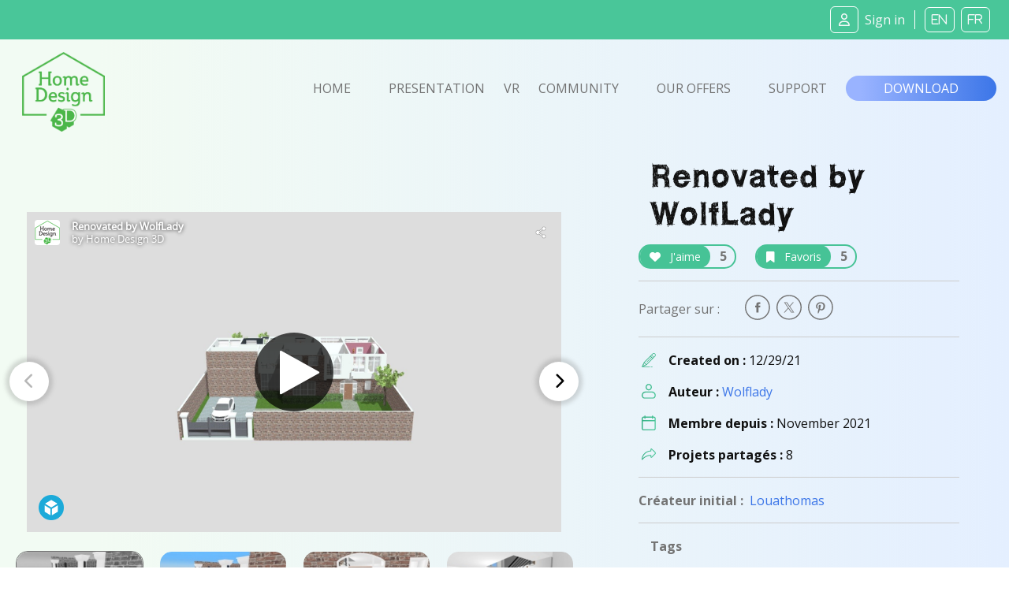

--- FILE ---
content_type: text/html; charset=UTF-8
request_url: https://www.homedesign3d.net/user/wolflady/project/101078
body_size: 11533
content:
<!DOCTYPE html>
<html>
    <head>
        <meta charset="UTF-8">
        <title>Renovated by WolfLady home design</title>
        <meta http-equiv="Content-Type" content="text/html; charset=UTF-8">
        <meta http-equiv="X-UA-Compatible" content="IE=edge" />
        <meta name="viewport" content="width=device-width, initial-scale=1.0">

            <link rel="canonical" href="https://www.homedesign3d.net/user/wolflady/project/101078">
<meta name="twitter:site" content="@homedesign3d" />

<meta name="twitter:title" content="Renovated&#x20;by&#x20;WolfLady" />
<meta name="twitter:description" content="Created by Wolflady." />

<meta property="og:title" content="Renovated&#x20;by&#x20;WolfLady">
<meta name="og:description" content="Created by Wolflady." />

<meta property="og:url" content="https://www.homedesign3d.net/user/wolflady/project/101078">

<meta name="twitter:image" content="http://cdn.homedesign3d.app/thumbs/cache/slider_big/galeries/101078/6B41CBF3-DB3C-077C-DC36-F0F875DBC860.jpg" />



        <link href="/assets/css/bootstrap.min.css" rel="stylesheet" crossorigin="anonymous">

                
        <!--load all Font Awesome styles -->
        <script src="https://kit.fontawesome.com/9e1d95ec3c.js" crossorigin="anonymous"></script>
        

        <!-- Google ReCaptcha -->
        <script src="https://www.google.com/recaptcha/api.js"></script>

        <!-- jquery UI -->
        <link href="/assets/js/jquery-ui-1.13.2/jquery-ui.min.css" />

        <!-- animate.css -->
        <link rel="stylesheet" href="/assets/css/animate.css">

                <!-- Tiny Slider -->
        <link rel="stylesheet" href="/assets/css/tiny-slider.css">

        <!-- magnific popup -->
        <link rel="stylesheet" href="/assets/css/magnific-popup.css">

        <!-- fonts -->
        <link rel="preload" href="/assets/fonts/WC_RoughTrad/fonts/WC_RoughTrad.woff" as="font" type="font/woff" crossorigin>
        <link rel="preload" href="/assets/fonts/WC_RoughTrad/fonts/WC_RoughTrad.ttf" as="font" type="font/ttf" crossorigin>
        <link rel="preconnect" href="https://fonts.googleapis.com">
        <link rel="preconnect" href="https://fonts.gstatic.com" crossorigin>
        <link href="https://fonts.googleapis.com/css2?family=Open+Sans:ital,wght@0,300;0,400;0,700;1,300;1,400;1,700&family=Frijole&display=swap" rel="stylesheet">

        <!-- stylesheet + responsive -->
        <link rel="stylesheet" href="/assets/css/custom.css">
        <link rel="stylesheet" href="/assets/css/custom_responsive.css">

        <!-- Quantcast Choice. Consent Manager Tag v2.0 (for TCF 2.0) -->
<script type="text/javascript" async=true>
    (function() {
        var host = 'homedesign3d.net';
        var element = document.createElement('script');
        var firstScript = document.getElementsByTagName('script')[0];
        var url = 'https://quantcast.mgr.consensu.org'
            .concat('/choice/', 'GRN2n3pXmDjZC', '/', host, '/choice.js')
        var uspTries = 0;
        var uspTriesLimit = 3;
        element.async = true;
        element.type = 'text/javascript';
        element.src = url;

        firstScript.parentNode.insertBefore(element, firstScript);

        function makeStub() {
            var TCF_LOCATOR_NAME = '__tcfapiLocator';
            var queue = [];
            var win = window;
            var cmpFrame;

            function addFrame() {
                var doc = win.document;
                var otherCMP = !!(win.frames[TCF_LOCATOR_NAME]);

                if (!otherCMP) {
                    if (doc.body) {
                        var iframe = doc.createElement('iframe');

                        iframe.style.cssText = 'display:none';
                        iframe.name = TCF_LOCATOR_NAME;
                        doc.body.appendChild(iframe);
                    } else {
                        setTimeout(addFrame, 5);
                    }
                }
                return !otherCMP;
            }

            function tcfAPIHandler() {
                var gdprApplies;
                var args = arguments;

                if (!args.length) {
                    return queue;
                } else if (args[0] === 'setGdprApplies') {
                    if (
                        args.length > 3 &&
                        args[2] === 2 &&
                        typeof args[3] === 'boolean'
                    ) {
                        gdprApplies = args[3];
                        if (typeof args[2] === 'function') {
                            args[2]('set', true);
                        }
                    }
                } else if (args[0] === 'ping') {
                    var retr = {
                        gdprApplies: gdprApplies,
                        cmpLoaded: false,
                        cmpStatus: 'stub'
                    };

                    if (typeof args[2] === 'function') {
                        args[2](retr);
                    }
                } else {
                    queue.push(args);
                }
            }

            function postMessageEventHandler(event) {
                var msgIsString = typeof event.data === 'string';
                var json = {};

                try {
                    if (msgIsString) {
                        json = JSON.parse(event.data);
                    } else {
                        json = event.data;
                    }
                } catch (ignore) {}

                var payload = json.__tcfapiCall;

                if (payload) {
                    window.__tcfapi(
                        payload.command,
                        payload.version,
                        function(retValue, success) {
                            var returnMsg = {
                                __tcfapiReturn: {
                                    returnValue: retValue,
                                    success: success,
                                    callId: payload.callId
                                }
                            };
                            if (msgIsString) {
                                returnMsg = JSON.stringify(returnMsg);
                            }
                            if (event && event.source && event.source.postMessage) {
                                event.source.postMessage(returnMsg, '*');
                            }
                        },
                        payload.parameter
                    );
                }
            }

            while (win) {
                try {
                    if (win.frames[TCF_LOCATOR_NAME]) {
                        cmpFrame = win;
                        break;
                    }
                } catch (ignore) {}

                if (win === window.top) {
                    break;
                }
                win = win.parent;
            }
            if (!cmpFrame) {
                addFrame();
                win.__tcfapi = tcfAPIHandler;
                win.addEventListener('message', postMessageEventHandler, false);
            }
        };

        makeStub();

        var uspStubFunction = function() {
            var arg = arguments;
            if (typeof window.__uspapi !== uspStubFunction) {
                setTimeout(function() {
                    if (typeof window.__uspapi !== 'undefined') {
                        window.__uspapi.apply(window.__uspapi, arg);
                    }
                }, 500);
            }
        };

        var checkIfUspIsReady = function() {
            uspTries++;
            if (window.__uspapi === uspStubFunction && uspTries < uspTriesLimit) {
                console.warn('USP is not accessible');
            } else {
                clearInterval(uspInterval);
            }
        };

        if (typeof window.__uspapi === 'undefined') {
            window.__uspapi = uspStubFunction;
            var uspInterval = setInterval(checkIfUspIsReady, 6000);
        }
    })();
</script>
<!-- End Quantcast Choice. Consent Manager Tag v2.0 (for TCF 2.0) -->
<style>
    .qc-cmp-button {
        background-color: #37b085 !important;
        border-color: #37b085 !important;
    }
    .qc-cmp-button:hover {
        background-color: transparent !important;
        border-color: #37b085 !important;
    }
    .qc-cmp-alt-action,
    .qc-cmp-link {
        color: #37b085 !important;
    }
   .qc-cmp2-summary-buttons button:hover
    {
        border-color: #f5f5f5 !important;
    }
</style>
                    </head>
    <body class="d-flex flex-column h-100">
    <div id="fb-root"></div>
    <script>
        window.fbAsyncInit = function() {
            FB.init({
                appId            : '514816782342581',
                autoLogAppEvents : true,
                cookie           : true,
                xfbml            : true,
                version          : 'v12.0'
            });
        };

        // Load the SDK asynchronously
        (function(d, s, id){
            var js, fjs = d.getElementsByTagName(s)[0];
            if (d.getElementById(id)) {return;}
            js = d.createElement(s); js.id = id;
            js.src = "//connect.facebook.net/en_US/all.js";
            fjs.parentNode.insertBefore(js, fjs);
        }(document, 'script', 'facebook-jssdk'));

        function fb_login() {
            FB.getLoginStatus(function(response) {
                if (response.status === 'connected') {
                    // connected
                    //alert('Already connected, redirect to login page to create token.');
                    document.location = "https://www.homedesign3d.net/connect/facebook";
                } else {
                    // not_authorized
                    FB.login(function(response) {
                        if (response.authResponse) {
                            document.location = "https://www.homedesign3d.net/connect/facebook";
                        } else {
                            //alert('Cancelled.');
                        }
                    }, {scope: 'email'});
                }
            });
        }
    </script>

        
<header class="navbar sticky-top navbar-dark bg-primary mb-0">
    <!-- Navbar content -->
    <div class="container-fluid d-flex justify-content-between align-items-center px-1">
        <a href="/">
            <img class="d-block d-lg-none ml-0 ml-lg-1 ml-xl-4" src="/assets/img/Logo_horizontal_white.png" width="172" alt="Home Design 3D" id="logo-horizon" />
        </a>

        <ul class="list-unstyled d-none d-lg-flex justify-content-end align-items-center m-0">

                            <li class="rounded-icons mx-1"><a class="ms-auto text-light" href="https://www.homedesign3d.net/community/login">         <i class="fa-regular fa-user mr-2"></i><span>Sign in</span></a></li>
            
            <li class="spacer ml-2 mr-1">&nbsp;</li>

            <li class="rounded-icons lang"><a class="ms-auto text-light" href="https://en.homedesign3d.net">             <i class="fa mx-1">EN</i></a></li>
            <li class="rounded-icons lang"><a class="ms-auto text-light" href="https://fr.homedesign3d.net">             <i class="fa mx-1">FR</i></a></li>

        </ul>


        <button class="navbar-toggler collapsed d-lg-none" type="button" id="button_mobile_menu" data-bs-toggle="collapse" data-bs-target="#appside_main_menu"
                aria-controls="appside_main_menu" aria-expanded="false" aria-label="Toggle navigation">
            <span class="navbar-toggler-icon"></span>
        </button>

        <div class="collapse navbar-collapse" id="appside_main_menu">

            <div>
                <ul class="navbar-nav me-auto mb-2 py-5 mb-lg-0 text-center">
                    <li class="nav-item">
                        <a class="nav-link" aria-current="page" href="/">Home</a>
                    </li>

                    <li class="nav-item">
                        <a class="nav-link" href="/#presentation" onclick="location.replace('/#presentation');location.reload();">Presentation</a>
                    </li>

                    <li class="nav-item">
                        <a class="nav-link" href="https://www.homedesign3d.net/vr">VR</a>
                    </li>

                    <li class="nav-item">
                        <a class="nav-link" href="https://www.homedesign3d.net/community">Community</a>
                    </li>
                    <li class="nav-item">
                        <a class="nav-link" href="/#download" onclick="location.replace('/#download');location.reload();">Our offers</a>
                    </li>
                    <li class="nav-item">
                        <a class="nav-link" target="_blank" href="https://support.homedesign3d.net/en/support/home">Support</a>
                    </li>

                                        <hr class="separator-light-blue" />

                    <li class="nav-item">
                        <div class="d-flex justify-content-center align-items-center">
                            <div class="rounded-icons lang"><a class="ms-auto text-light" href="https://en.homedesign3d.net">             <i class="fa mx-1">EN</i></a></div>
                            <div class="rounded-icons lang"><a class="ms-auto text-light" href="https://fr.homedesign3d.net">             <i class="fa mx-1">FR</i></a></div>
                        </div>
                    </li>

                    <hr class="separator-light-blue" />

                                                                <li class="nav-item rounded-icons">
                            <a class="nav-link" href="/community/login">
                                <i class="fa-regular fa-user text-white d-inline-block mr-2"></i>                        <b>Se connecter</b></a>
                        </li>
                    

                    <hr class="separator-light-blue" />

                                        <li class="nav-item">
                        <a class="nav-link" href="/#download"><b>Download</b></a>
                    </li>
                    <li class="nav-item d-flex justify-content-center align-items-center ">
                        <a class="mx-1" href="https://apps.apple.com/fr/app/home-design-3d-free/id463768717">
                            <img src="https://en.homedesign3d.net/wp-content/uploads/2019/04/DL_APPSTORE_US-1.png" width="120" height="36" />
                        </a>
                        <a class="mx-1" href="https://play.google.com/store/apps/details?id=fr.anuman.HomeDesign3D">
                            <img src="https://en.homedesign3d.net/wp-content/uploads/2019/04/DL_GOOGLEPLAY.png" width="120" height="36" />
                        </a>
                    </li>
                </ul>
            </div>

        </div>

    </div>
</header>

    <main class="flex-shrink-0">
                                <!-- Navigation-->
<nav class="navbar navbar-expand-lg bg-blue-transparent d-none d-lg-block">
    <div class="container-fluid flex-column flex-lg-row justify-content-around px-0">

        <div class="responsive-mobile-menu">
            <div class="logo-wrapper mb-5 mb-lg-0 mt-4 mt-lg-2 ml-lg-2">
                <a href="/" class="logo">
                    <img src="/assets/img/logo-green.png" class="mx-1" alt="HD3D logo" width="105">
                </a>
            </div>
        </div>


        <div class="collapse navbar-collapse px-0 align-items-center" id="appside_main_menu">
            <div class="d-flex justify-content-end align-items-center ml-auto navbar-nav list-unstyled pl-4">
                <li class="current-menu-item">
                    <a class="px-4" href="/">Home</a>
                </li>
                <li class=""><a class="px-4" href="/#presentation">Presentation</a></li>

                <li><a href="https://www.homedesign3d.net/vr" class="hd3dvr-link ">VR</a></li>

                <li class=""><a class="px-4" href="https://www.homedesign3d.net/community">Community</a></li>

                <li class=""><a class="px-4" href="/#pricinganc">Our offers</a></li>

                <li target="_blank" class=""><a class="px-4" href="https://support.homedesign3d.net/en/support/home">Support</a></li>
            </div>
        </div>

        <div class="nav-right-content">
            <div class="">
                <a href="/#download" class="btn btn-download text-btn-download text-white btn-lg px-5 py-1">Download</a>
            </div>
        </div>
    </div>
</nav>
        
        <div class="container-fluid bg-blue-transparent bg-xs-blue-transparent pt-4 pb-5" id="community-area">
    <div class="row g-0">
        <div class="d-none d-md-block col-12 col-xl-7 order-2 order-lg-1 singleproject">

                        <div class="row justify-content-start tns-meaprojects-slider" id="projectsmea_content">

                                <div class="mx-auto">
                    <div class="postalcard project">
                        
<div class="sketchfab-embed-wrapper d-flex justify-content-center mx-auto" style="height:406px;">
    <iframe width="678" height="406" src="https://sketchfab.com/models/f8150457a39641588739e228997f8c1f/embed" frameborder="0" allow="autoplay; fullscreen; vr" mozallowfullscreen="true" webkitallowfullscreen="true"></iframe>

</div>
                    </div>
                </div>
                

                                                        <div class="mx-auto">
                        <div class="postalcard project">
                            <a class="mx-auto" data-thumb="http://cdn.homedesign3d.app/thumbs/cache/slider_thumbnail/galeries/101078/6B41CBF3-DB3C-077C-DC36-F0F875DBC860.jpg" >
                                <img src="http://cdn.homedesign3d.app/thumbs/cache/slider_big/galeries/101078/6B41CBF3-DB3C-077C-DC36-F0F875DBC860.jpg" />
                            </a>
                        </div>
                    </div>
                                                                            <div class="mx-auto">
                        <div class="postalcard project">
                            <a class="mx-auto" data-thumb="http://cdn.homedesign3d.app/thumbs/cache/slider_thumbnail/galeries/101078/AAF4DAF0-8737-38D2-8BD0-B41E031957AE.jpg" >
                                <img src="http://cdn.homedesign3d.app/thumbs/cache/slider_big/galeries/101078/AAF4DAF0-8737-38D2-8BD0-B41E031957AE.jpg" />
                            </a>
                        </div>
                    </div>
                                                                            <div class="mx-auto">
                        <div class="postalcard project">
                            <a class="mx-auto" data-thumb="http://cdn.homedesign3d.app/thumbs/cache/slider_thumbnail/galeries/101078/194AD18F-F424-2F04-9049-A23076720884.jpg" >
                                <img src="http://cdn.homedesign3d.app/thumbs/cache/slider_big/galeries/101078/194AD18F-F424-2F04-9049-A23076720884.jpg" />
                            </a>
                        </div>
                    </div>
                                                                            <div class="mx-auto">
                        <div class="postalcard project">
                            <a class="mx-auto" data-thumb="http://cdn.homedesign3d.app/thumbs/cache/slider_thumbnail/galeries/101078/F051E964-C30A-9AFF-5BE5-AB8381FE03BE.jpg" >
                                <img src="http://cdn.homedesign3d.app/thumbs/cache/slider_big/galeries/101078/F051E964-C30A-9AFF-5BE5-AB8381FE03BE.jpg" />
                            </a>
                        </div>
                    </div>
                                                                            <div class="mx-auto">
                        <div class="postalcard project">
                            <a class="mx-auto" data-thumb="http://cdn.homedesign3d.app/thumbs/cache/slider_thumbnail/galeries/101078/5D04D768-F876-31AC-BD62-503395B769CF.jpg" >
                                <img src="http://cdn.homedesign3d.app/thumbs/cache/slider_big/galeries/101078/5D04D768-F876-31AC-BD62-503395B769CF.jpg" />
                            </a>
                        </div>
                    </div>
                                                                            <div class="mx-auto">
                        <div class="postalcard project">
                            <a class="mx-auto" data-thumb="http://cdn.homedesign3d.app/thumbs/cache/slider_thumbnail/galeries/101078/E77D5828-F906-A2E9-250D-071B56AB668A.jpg" >
                                <img src="http://cdn.homedesign3d.app/thumbs/cache/slider_big/galeries/101078/E77D5828-F906-A2E9-250D-071B56AB668A.jpg" />
                            </a>
                        </div>
                    </div>
                                                                            <div class="mx-auto">
                        <div class="postalcard project">
                            <a class="mx-auto" data-thumb="http://cdn.homedesign3d.app/thumbs/cache/slider_thumbnail/galeries/101078/A3DFD2A2-F58A-E711-24A5-C1FE38A37A9B.jpg" >
                                <img src="http://cdn.homedesign3d.app/thumbs/cache/slider_big/galeries/101078/A3DFD2A2-F58A-E711-24A5-C1FE38A37A9B.jpg" />
                            </a>
                        </div>
                    </div>
                                                                            <div class="mx-auto">
                        <div class="postalcard project">
                            <a class="mx-auto" data-thumb="http://cdn.homedesign3d.app/thumbs/cache/slider_thumbnail/galeries/101078/96CB272E-BC36-D3FF-FE0B-BF576754F302.jpg" >
                                <img src="http://cdn.homedesign3d.app/thumbs/cache/slider_big/galeries/101078/96CB272E-BC36-D3FF-FE0B-BF576754F302.jpg" />
                            </a>
                        </div>
                    </div>
                                                                            <div class="mx-auto">
                        <div class="postalcard project">
                            <a class="mx-auto" data-thumb="http://cdn.homedesign3d.app/thumbs/cache/slider_thumbnail/galeries/101078/4EAF05B1-9445-46F0-9FFE-A8D56CBD673D.jpg" >
                                <img src="http://cdn.homedesign3d.app/thumbs/cache/slider_big/galeries/101078/4EAF05B1-9445-46F0-9FFE-A8D56CBD673D.jpg" />
                            </a>
                        </div>
                    </div>
                                                                            <div class="mx-auto">
                        <div class="postalcard project">
                            <a class="mx-auto" data-thumb="http://cdn.homedesign3d.app/thumbs/cache/slider_thumbnail/galeries/101078/3C1A23C2-1F4C-C24D-59B2-2FA5C74486C1.jpg" >
                                <img src="http://cdn.homedesign3d.app/thumbs/cache/slider_big/galeries/101078/3C1A23C2-1F4C-C24D-59B2-2FA5C74486C1.jpg" />
                            </a>
                        </div>
                    </div>
                                                                            <div class="mx-auto">
                        <div class="postalcard project">
                            <a class="mx-auto" data-thumb="http://cdn.homedesign3d.app/thumbs/cache/slider_thumbnail/galeries/101078/EF71ADB0-A9F4-B550-DACA-AC4A54436158.jpg" >
                                <img src="http://cdn.homedesign3d.app/thumbs/cache/slider_big/galeries/101078/EF71ADB0-A9F4-B550-DACA-AC4A54436158.jpg" />
                            </a>
                        </div>
                    </div>
                                                                            <div class="mx-auto">
                        <div class="postalcard project">
                            <a class="mx-auto" data-thumb="http://cdn.homedesign3d.app/thumbs/cache/slider_thumbnail/galeries/101078/543FB945-4F50-ACA6-B586-689493CCFAB9.jpg" >
                                <img src="http://cdn.homedesign3d.app/thumbs/cache/slider_big/galeries/101078/543FB945-4F50-ACA6-B586-689493CCFAB9.jpg" />
                            </a>
                        </div>
                    </div>
                                                                            <div class="mx-auto">
                        <div class="postalcard project">
                            <a class="mx-auto" data-thumb="http://cdn.homedesign3d.app/thumbs/cache/slider_thumbnail/galeries/101078/E766B4C6-3934-358C-D9E4-5B15D790C1D4.jpg" >
                                <img src="http://cdn.homedesign3d.app/thumbs/cache/slider_big/galeries/101078/E766B4C6-3934-358C-D9E4-5B15D790C1D4.jpg" />
                            </a>
                        </div>
                    </div>
                                                                            <div class="mx-auto">
                        <div class="postalcard project">
                            <a class="mx-auto" data-thumb="http://cdn.homedesign3d.app/thumbs/cache/slider_thumbnail/galeries/101078/4E37C2F3-9DFB-4849-057A-4BF8C6BEB297.jpg" >
                                <img src="http://cdn.homedesign3d.app/thumbs/cache/slider_big/galeries/101078/4E37C2F3-9DFB-4849-057A-4BF8C6BEB297.jpg" />
                            </a>
                        </div>
                    </div>
                                                                            <div class="mx-auto">
                        <div class="postalcard project">
                            <a class="mx-auto" data-thumb="http://cdn.homedesign3d.app/thumbs/cache/slider_thumbnail/galeries/101078/539658EE-6856-3832-506D-045CB287E7D1.jpg" >
                                <img src="http://cdn.homedesign3d.app/thumbs/cache/slider_big/galeries/101078/539658EE-6856-3832-506D-045CB287E7D1.jpg" />
                            </a>
                        </div>
                    </div>
                                    
            </div>

            <div class="row justify-content-center customize-tools">
                <div class="thumbnails-container">
                    <ul class="thumbnails p-0" id="customize-thumbnails" aria-label="Carousel Pagination">
                                                                            <li data-nav="0" aria-label="Carousel 3D Widget" aria-controls="customize" class="my-4 mx-2 p-0">
                                <img src="http://cdn.homedesign3d.app/thumbs/cache/slider_thumbnail_3d/galeries/101078/6B41CBF3-DB3C-077C-DC36-F0F875DBC860.jpg"
                                     data-slidethumb="translate3d(-0px, 0px, 0px)"
                                     data-index="1"
                                     width="160" height="100" />
                            </li>
                                                    
                        
                                                                                    <li data-nav="1" aria-label="Carousel Page 2" aria-controls="customize" class="my-4 mx-2 p-0">
                                                                        <img src="http://cdn.homedesign3d.app/thumbs/cache/slider_thumbnail/galeries/101078/6B41CBF3-DB3C-077C-DC36-F0F875DBC860.jpg"
                                                                                                                           data-slidethumb="translate3d(-0px, 0px, 0px)"
                                         data-index="2"
                                         width="160" height="100" />
                                </li>
                                                                                                                <li data-nav="2" aria-label="Carousel Page 3" aria-controls="customize" class="my-4 mx-2 p-0">
                                                                        <img src="http://cdn.homedesign3d.app/thumbs/cache/slider_thumbnail/galeries/101078/AAF4DAF0-8737-38D2-8BD0-B41E031957AE.jpg"
                                                                                                                                                                                                                                                                                                           data-slidethumb="translate3d(-90.5px, 0px, 0px)"
                                         data-index="3"
                                         width="160" height="100" />
                                </li>
                                                                                                                <li data-nav="3" aria-label="Carousel Page 4" aria-controls="customize" class="my-4 mx-2 p-0">
                                                                        <img src="http://cdn.homedesign3d.app/thumbs/cache/slider_thumbnail/galeries/101078/194AD18F-F424-2F04-9049-A23076720884.jpg"
                                                                                                                                                                                                                                                                                                           data-slidethumb="translate3d(-280.5px, 0px, 0px)"
                                         data-index="4"
                                         width="160" height="100" />
                                </li>
                                                                                                                <li data-nav="4" aria-label="Carousel Page 5" aria-controls="customize" class="my-4 mx-2 p-0">
                                                                        <img src="http://cdn.homedesign3d.app/thumbs/cache/slider_thumbnail/galeries/101078/F051E964-C30A-9AFF-5BE5-AB8381FE03BE.jpg"
                                                                                                                                                                                                                                                                                                                                                                                                         data-slidethumb="translate3d(-440.5px, 0px, 0px)"
                                         data-index="5"
                                         width="160" height="100" />
                                </li>
                                                                                                                <li data-nav="5" aria-label="Carousel Page 6" aria-controls="customize" class="my-4 mx-2 p-0">
                                                                        <img src="http://cdn.homedesign3d.app/thumbs/cache/slider_thumbnail/galeries/101078/5D04D768-F876-31AC-BD62-503395B769CF.jpg"
                                                                                                                                                                                                                                                                                                                                                                                                         data-slidethumb="translate3d(-630.5px, 0px, 0px)"
                                         data-index="6"
                                         width="160" height="100" />
                                </li>
                                                                                                                <li data-nav="6" aria-label="Carousel Page 7" aria-controls="customize" class="my-4 mx-2 p-0">
                                                                        <img src="http://cdn.homedesign3d.app/thumbs/cache/slider_thumbnail/galeries/101078/E77D5828-F906-A2E9-250D-071B56AB668A.jpg"
                                                                                                                                                                                                                                                                                                                                                                                                         data-slidethumb="translate3d(-820.5px, 0px, 0px)"
                                         data-index="7"
                                         width="160" height="100" />
                                </li>
                                                                                                                <li data-nav="7" aria-label="Carousel Page 8" aria-controls="customize" class="my-4 mx-2 p-0">
                                                                        <img src="http://cdn.homedesign3d.app/thumbs/cache/slider_thumbnail/galeries/101078/A3DFD2A2-F58A-E711-24A5-C1FE38A37A9B.jpg"
                                                                                                                                                                                                                                                                                                                                                                                                         data-slidethumb="translate3d(-1010.5px, 0px, 0px)"
                                         data-index="8"
                                         width="160" height="100" />
                                </li>
                                                                                                                <li data-nav="8" aria-label="Carousel Page 9" aria-controls="customize" class="my-4 mx-2 p-0">
                                                                        <img src="http://cdn.homedesign3d.app/thumbs/cache/slider_thumbnail/galeries/101078/96CB272E-BC36-D3FF-FE0B-BF576754F302.jpg"
                                                                                                                                                                                                                                                                                                                                                                                                         data-slidethumb="translate3d(-1200.5px, 0px, 0px)"
                                         data-index="9"
                                         width="160" height="100" />
                                </li>
                                                                                                                <li data-nav="9" aria-label="Carousel Page 10" aria-controls="customize" class="my-4 mx-2 p-0">
                                                                        <img src="http://cdn.homedesign3d.app/thumbs/cache/slider_thumbnail/galeries/101078/4EAF05B1-9445-46F0-9FFE-A8D56CBD673D.jpg"
                                                                                                                                                                                                                                                                                                                                                                                                         data-slidethumb="translate3d(-1390.5px, 0px, 0px)"
                                         data-index="10"
                                         width="160" height="100" />
                                </li>
                                                                                                                <li data-nav="10" aria-label="Carousel Page 11" aria-controls="customize" class="my-4 mx-2 p-0">
                                                                        <img src="http://cdn.homedesign3d.app/thumbs/cache/slider_thumbnail/galeries/101078/3C1A23C2-1F4C-C24D-59B2-2FA5C74486C1.jpg"
                                                                                                                                                                                                                                                                                                                                                                                                         data-slidethumb="translate3d(-1580.5px, 0px, 0px)"
                                         data-index="11"
                                         width="160" height="100" />
                                </li>
                                                                                                                <li data-nav="11" aria-label="Carousel Page 12" aria-controls="customize" class="my-4 mx-2 p-0">
                                                                        <img src="http://cdn.homedesign3d.app/thumbs/cache/slider_thumbnail/galeries/101078/EF71ADB0-A9F4-B550-DACA-AC4A54436158.jpg"
                                                                                                                                                                                                                                                                                                                                                                                                         data-slidethumb="translate3d(-1770.5px, 0px, 0px)"
                                         data-index="12"
                                         width="160" height="100" />
                                </li>
                                                                                                                <li data-nav="12" aria-label="Carousel Page 13" aria-controls="customize" class="my-4 mx-2 p-0">
                                                                        <img src="http://cdn.homedesign3d.app/thumbs/cache/slider_thumbnail/galeries/101078/543FB945-4F50-ACA6-B586-689493CCFAB9.jpg"
                                                                                                                                                                                                                                                                                                                                                                                                         data-slidethumb="translate3d(-1960.5px, 0px, 0px)"
                                         data-index="13"
                                         width="160" height="100" />
                                </li>
                                                                                                                <li data-nav="13" aria-label="Carousel Page 14" aria-controls="customize" class="my-4 mx-2 p-0">
                                                                        <img src="http://cdn.homedesign3d.app/thumbs/cache/slider_thumbnail/galeries/101078/E766B4C6-3934-358C-D9E4-5B15D790C1D4.jpg"
                                                                                                                                                                                                                                                                                                                                                                                                         data-slidethumb="translate3d(-2150.5px, 0px, 0px)"
                                         data-index="14"
                                         width="160" height="100" />
                                </li>
                                                                                                                <li data-nav="14" aria-label="Carousel Page 15" aria-controls="customize" class="my-4 mx-2 p-0">
                                                                        <img src="http://cdn.homedesign3d.app/thumbs/cache/slider_thumbnail/galeries/101078/4E37C2F3-9DFB-4849-057A-4BF8C6BEB297.jpg"
                                                                                                                                                                                                                                                                                                                                                                                                         data-slidethumb="translate3d(-2340.5px, 0px, 0px)"
                                         data-index="15"
                                         width="160" height="100" />
                                </li>
                                                                                                                <li data-nav="15" aria-label="Carousel Page 16" aria-controls="customize" class="my-4 mx-2 p-0">
                                                                        <img src="http://cdn.homedesign3d.app/thumbs/cache/slider_thumbnail/galeries/101078/539658EE-6856-3832-506D-045CB287E7D1.jpg"
                                                                                                                                                                                                                                                                                                                                                                                                         data-slidethumb="translate3d(-2530.5px, 0px, 0px)"
                                         data-index="16"
                                         width="160" height="100" />
                                </li>
                                                    
                    </ul>
                </div>
            </div>
        </div>

        <div class="col-12 col-xl-5 order-1 order-lg-2">
                        <div class="row mx-5">
                <div class="col-12">
                    <h1 class="rough text-normal mb-4 mb-lg-2">Renovated by WolfLady</h1>

                    <div class="row d-flex gap-2">

                                                                            

                        <div class="mr-4 mt-2" id="like_widget">
                            <a href="#" class="btn-container btn-outline-primary" data-like-id="101078">
                                <span class="btn btn-inline-primary mr-2"><i class="fa fa-heart mr-2"></i> J'aime</span>
                                <span class="countup">5</span>
                            </a>
                        </div>

                        <div class="mr-2 mt-2" id="favorite_widget">
                            <a href="#" class="btn-container btn-outline-primary" data-favorite-id="101078">
                                <span class="btn btn-inline-primary mr-2"><i class="fa fa-bookmark mr-2"></i> Favoris</span>
                                <span class="countup">5</span>
                            </a>
                        </div>

                    </div>
                </div>

                <hr class="d-flex w-100" style="border-bottom:1px; border-color:#ccc; height:1px;">

                <div class="">
                    <ul class="social-icon list-unstyled w-100 d-inline-flex justify-content-start align-items-center mb-2 mb-lg-0">
                        <li class="mr-auto mr-lg-1">
                            <span class="h7 text-normal pr-4">Partager sur : </span>
                        </li>

                        <li class="pl-0 px-1 ml-5 ml-sm-0" id="facebook-share">
                            <a onclick="return !window.open(this.href, 'Facebook', 'top='+(screen.height-550)/2+',left='+(screen.height-420)/2+'width=550,height=420')" target="_blank"
                               href="https://www.facebook.com/sharer/sharer.php?u=https%3A%2F%2Fwww.homedesign3d.net%2Fuser%2Fwolflady%2Fproject%2F101078"
                               class="fb-xfbml-parse-ignore share-popup">
                                <img class="fa fa-lg " src="/assets/img/picto-svg/picto-facebook-gris02.svg" alt="facebook" width="32" />
                            </a>
                        </li>

                        <li class="px-1" id="twitter-share">
                            <a target="_blank" class="notwitter-share-button share-popup"
                               href="https://twitter.com/intent/tweet?url=https%3A%2F%2Fwww.homedesign3d.net%2Fuser%2Fwolflady%2Fproject%2F101078&hashtags=HomeDesign3D,HD3D&related=homedesign3d&via=homedesign3d&text=Renovated by WolfLady%20home%20design"
                               data-size="large" data-hashtags="HomeDesign3D,HD3D" data-related="homedesign3d" data-via="homedesign3d" data-show-count="false"
                               data-text="Renovated by WolfLady home design"
                               data-url="https&#x3A;&#x2F;&#x2F;www.homedesign3d.net&#x2F;user&#x2F;wolflady&#x2F;project&#x2F;101078">
                                <img class="fa fa-lg " src="/assets/img/picto-svg/picto-twitter-gris02.svg" alt="twitter" width="32" />
                            </a>
                        </li>

                        <li class="px-1" id="pinterest-share">
                            <a onclick="return !window.open(this.href, 'Pinterest', 'top='+(screen.height-550)/2+',left='+(screen.height-600)/2+'width=550,height=600')" target="_blank"
                                href="https://www.pinterest.com/pin/create/button/?url=https%3A%2F%2Fwww.homedesign3d.net%2Fuser%2Fwolflady%2Fproject%2F101078
                                &media=http%3A%2F%2Fcdn.homedesign3d.app%2Fthumbs%2Fcache%2Fmeta_card_pinterest%2Fgaleries%2F101078%2F6B41CBF3-DB3C-077C-DC36-F0F875DBC860.jpg
                                &description=Renovated by WolfLady%20home%20design%20created%20with%20%23HomeDesign3D%20%23DIY%20%20https%3A%2F%2Fwww.homedesign3d.net%2Fuser%2Fwolflady%2Fproject%2F101078">
                               <img class="fa fa-lg " src="/assets/img/picto-svg/picto-pinterest-gris02.svg" alt="pinterest" width="32" />
                            </a>
                        </li>
                    </ul>
                </div>

                <hr class="d-none d-lg-flex w-100" style="border-bottom:1px; border-color:#ccc; height:1px;">

                <ul class="d-none d-lg-flex flex-column w-100 m-0 p-0">
                    <li class="row d-flex justify-content-start align-items-start">
                        <div class="col-12 d-flex justify-content-start align-items-center mb-2">
                            <img src="/assets/img/picto-svg/picto-dessinez-creer-vert.svg" width="18" class="d-block ml-1 mr-3" />
                            <strong>Created on :&nbsp;</strong>   <span class="card-text">12/29/21</span>
                        </div>
                        <div class="col-12 d-flex justify-content-start align-items-center my-2">
                            <img src="/assets/img/picto-svg/picto-membre-vert.svg" width="18" class="d-block ml-1 mr-3" />
                            <strong>Auteur :&nbsp;</strong>   <a href="https://www.homedesign3d.net/user/wolflady" class="text-normal text-secondary">                                    Wolflady
                                </a>
                        </div>
                        <div class="col-12 d-flex justify-content-start align-items-center my-2">
                            <img src="/assets/img/picto-svg/picto-membredate-vert.svg" width="18" class="d-block ml-1 mr-3" />
                            <strong>Membre depuis :&nbsp;</strong>   <span>November 2021</span>
                        </div>
                        <div class="col-12 d-flex justify-content-start align-items-center mt-2">
                            <img src="/assets/img/picto-svg/picto-share-vert.svg" width="18" class="d-block ml-1 mr-3" />
                            <strong>Projets partagés :&nbsp;</strong>   <span>8</span>
                        </div>
                    </li>
                </ul>

                                    <hr class="d-none d-lg-flex w-100" style="border-bottom:1px; border-color:#ccc; height:1px;" />

                    <div class="d-none d-lg-block">
                        <strong class="h7">Créateur initial :&nbsp;</strong>
                        <a href="https://www.homedesign3d.net/user/louathomas" class="user text-normal text-secondary">
                                                            Louathomas
                                                    </a>
                    </div>
                
                <hr class="d-none d-lg-flex w-100" style="border-bottom:1px; border-color:#ccc; height:1px;" />

                <div class="col-12 mb-4 d-none d-lg-flex">
                    <strong class="h7">Tags</strong>
                </div>
                <div class="col-12 d-none d-lg-block">
                                            <a href="https://www.homedesign3d.net/searchtag?q=Colorful" class="my-2 mx-1 d-inline-block">
                            <span class="btn-tag h7 text-normal mb-2 mr-2 py-1 px-4">Colorful</span>
                        </a>
                                            <a href="https://www.homedesign3d.net/searchtag?q=Exterior%20Design" class="my-2 mx-1 d-inline-block">
                            <span class="btn-tag h7 text-normal mb-2 mr-2 py-1 px-4">Exterior Design</span>
                        </a>
                                            <a href="https://www.homedesign3d.net/searchtag?q=Interior%20Design" class="my-2 mx-1 d-inline-block">
                            <span class="btn-tag h7 text-normal mb-2 mr-2 py-1 px-4">Interior Design</span>
                        </a>
                                            <a href="https://www.homedesign3d.net/searchtag?q=Minimalist" class="my-2 mx-1 d-inline-block">
                            <span class="btn-tag h7 text-normal mb-2 mr-2 py-1 px-4">Minimalist</span>
                        </a>
                                            <a href="https://www.homedesign3d.net/searchtag?q=Summer" class="my-2 mx-1 d-inline-block">
                            <span class="btn-tag h7 text-normal mb-2 mr-2 py-1 px-4">Summer</span>
                        </a>
                                            <a href="https://www.homedesign3d.net/searchtag?q=Winter" class="my-2 mx-1 d-inline-block">
                            <span class="btn-tag h7 text-normal mb-2 mr-2 py-1 px-4">Winter</span>
                        </a>
                                    </div>

                                
            </div>

        </div>

    </div>

        <div class="row d-flex d-md-none order-2 singleproject" style="overflow: hidden;">
                        <div class="col-12 my-4 mx-0 px-0 tns-mobileproject-slider">
                                                            <div class="mx-auto">

                            <div class="card project border-0">
                                <a class="mx-auto" data-thumb="http://cdn.homedesign3d.app/thumbs/cache/meta_card_pinterest/galeries/101078/6B41CBF3-DB3C-077C-DC36-F0F875DBC860.jpg" >
                                    <img src="http://cdn.homedesign3d.app/thumbs/cache/meta_card_pinterest/galeries/101078/6B41CBF3-DB3C-077C-DC36-F0F875DBC860.jpg" />
                                </a>
                            </div>

                        </div>
                                                                                <div class="mx-auto">

                            <div class="card project border-0">
                                <a class="mx-auto" data-thumb="http://cdn.homedesign3d.app/thumbs/cache/meta_card_pinterest/galeries/101078/AAF4DAF0-8737-38D2-8BD0-B41E031957AE.jpg" >
                                    <img src="http://cdn.homedesign3d.app/thumbs/cache/meta_card_pinterest/galeries/101078/AAF4DAF0-8737-38D2-8BD0-B41E031957AE.jpg" />
                                </a>
                            </div>

                        </div>
                                                                                <div class="mx-auto">

                            <div class="card project border-0">
                                <a class="mx-auto" data-thumb="http://cdn.homedesign3d.app/thumbs/cache/meta_card_pinterest/galeries/101078/194AD18F-F424-2F04-9049-A23076720884.jpg" >
                                    <img src="http://cdn.homedesign3d.app/thumbs/cache/meta_card_pinterest/galeries/101078/194AD18F-F424-2F04-9049-A23076720884.jpg" />
                                </a>
                            </div>

                        </div>
                                                                                <div class="mx-auto">

                            <div class="card project border-0">
                                <a class="mx-auto" data-thumb="http://cdn.homedesign3d.app/thumbs/cache/meta_card_pinterest/galeries/101078/F051E964-C30A-9AFF-5BE5-AB8381FE03BE.jpg" >
                                    <img src="http://cdn.homedesign3d.app/thumbs/cache/meta_card_pinterest/galeries/101078/F051E964-C30A-9AFF-5BE5-AB8381FE03BE.jpg" />
                                </a>
                            </div>

                        </div>
                                                                                <div class="mx-auto">

                            <div class="card project border-0">
                                <a class="mx-auto" data-thumb="http://cdn.homedesign3d.app/thumbs/cache/meta_card_pinterest/galeries/101078/5D04D768-F876-31AC-BD62-503395B769CF.jpg" >
                                    <img src="http://cdn.homedesign3d.app/thumbs/cache/meta_card_pinterest/galeries/101078/5D04D768-F876-31AC-BD62-503395B769CF.jpg" />
                                </a>
                            </div>

                        </div>
                                                                                <div class="mx-auto">

                            <div class="card project border-0">
                                <a class="mx-auto" data-thumb="http://cdn.homedesign3d.app/thumbs/cache/meta_card_pinterest/galeries/101078/E77D5828-F906-A2E9-250D-071B56AB668A.jpg" >
                                    <img src="http://cdn.homedesign3d.app/thumbs/cache/meta_card_pinterest/galeries/101078/E77D5828-F906-A2E9-250D-071B56AB668A.jpg" />
                                </a>
                            </div>

                        </div>
                                                                                <div class="mx-auto">

                            <div class="card project border-0">
                                <a class="mx-auto" data-thumb="http://cdn.homedesign3d.app/thumbs/cache/meta_card_pinterest/galeries/101078/A3DFD2A2-F58A-E711-24A5-C1FE38A37A9B.jpg" >
                                    <img src="http://cdn.homedesign3d.app/thumbs/cache/meta_card_pinterest/galeries/101078/A3DFD2A2-F58A-E711-24A5-C1FE38A37A9B.jpg" />
                                </a>
                            </div>

                        </div>
                                                                                <div class="mx-auto">

                            <div class="card project border-0">
                                <a class="mx-auto" data-thumb="http://cdn.homedesign3d.app/thumbs/cache/meta_card_pinterest/galeries/101078/96CB272E-BC36-D3FF-FE0B-BF576754F302.jpg" >
                                    <img src="http://cdn.homedesign3d.app/thumbs/cache/meta_card_pinterest/galeries/101078/96CB272E-BC36-D3FF-FE0B-BF576754F302.jpg" />
                                </a>
                            </div>

                        </div>
                                                                                <div class="mx-auto">

                            <div class="card project border-0">
                                <a class="mx-auto" data-thumb="http://cdn.homedesign3d.app/thumbs/cache/meta_card_pinterest/galeries/101078/4EAF05B1-9445-46F0-9FFE-A8D56CBD673D.jpg" >
                                    <img src="http://cdn.homedesign3d.app/thumbs/cache/meta_card_pinterest/galeries/101078/4EAF05B1-9445-46F0-9FFE-A8D56CBD673D.jpg" />
                                </a>
                            </div>

                        </div>
                                                                                <div class="mx-auto">

                            <div class="card project border-0">
                                <a class="mx-auto" data-thumb="http://cdn.homedesign3d.app/thumbs/cache/meta_card_pinterest/galeries/101078/3C1A23C2-1F4C-C24D-59B2-2FA5C74486C1.jpg" >
                                    <img src="http://cdn.homedesign3d.app/thumbs/cache/meta_card_pinterest/galeries/101078/3C1A23C2-1F4C-C24D-59B2-2FA5C74486C1.jpg" />
                                </a>
                            </div>

                        </div>
                                                                                <div class="mx-auto">

                            <div class="card project border-0">
                                <a class="mx-auto" data-thumb="http://cdn.homedesign3d.app/thumbs/cache/meta_card_pinterest/galeries/101078/EF71ADB0-A9F4-B550-DACA-AC4A54436158.jpg" >
                                    <img src="http://cdn.homedesign3d.app/thumbs/cache/meta_card_pinterest/galeries/101078/EF71ADB0-A9F4-B550-DACA-AC4A54436158.jpg" />
                                </a>
                            </div>

                        </div>
                                                                                <div class="mx-auto">

                            <div class="card project border-0">
                                <a class="mx-auto" data-thumb="http://cdn.homedesign3d.app/thumbs/cache/meta_card_pinterest/galeries/101078/543FB945-4F50-ACA6-B586-689493CCFAB9.jpg" >
                                    <img src="http://cdn.homedesign3d.app/thumbs/cache/meta_card_pinterest/galeries/101078/543FB945-4F50-ACA6-B586-689493CCFAB9.jpg" />
                                </a>
                            </div>

                        </div>
                                                                                <div class="mx-auto">

                            <div class="card project border-0">
                                <a class="mx-auto" data-thumb="http://cdn.homedesign3d.app/thumbs/cache/meta_card_pinterest/galeries/101078/E766B4C6-3934-358C-D9E4-5B15D790C1D4.jpg" >
                                    <img src="http://cdn.homedesign3d.app/thumbs/cache/meta_card_pinterest/galeries/101078/E766B4C6-3934-358C-D9E4-5B15D790C1D4.jpg" />
                                </a>
                            </div>

                        </div>
                                                                                <div class="mx-auto">

                            <div class="card project border-0">
                                <a class="mx-auto" data-thumb="http://cdn.homedesign3d.app/thumbs/cache/meta_card_pinterest/galeries/101078/4E37C2F3-9DFB-4849-057A-4BF8C6BEB297.jpg" >
                                    <img src="http://cdn.homedesign3d.app/thumbs/cache/meta_card_pinterest/galeries/101078/4E37C2F3-9DFB-4849-057A-4BF8C6BEB297.jpg" />
                                </a>
                            </div>

                        </div>
                                                                                <div class="mx-auto">

                            <div class="card project border-0">
                                <a class="mx-auto" data-thumb="http://cdn.homedesign3d.app/thumbs/cache/meta_card_pinterest/galeries/101078/539658EE-6856-3832-506D-045CB287E7D1.jpg" >
                                    <img src="http://cdn.homedesign3d.app/thumbs/cache/meta_card_pinterest/galeries/101078/539658EE-6856-3832-506D-045CB287E7D1.jpg" />
                                </a>
                            </div>

                        </div>
                                                </div>
        </div>

        <div class="row no-gutters mt-3 py-2 order-3">
            <ul class="d-flex d-lg-none flex-column m-0 py-0 px-2">
                <li class="row d-flex justify-content-start align-items-start">
                    <div class="col-10 offset-1 d-flex justify-content-start align-items-center mb-2">
                        <img src="/assets/img/picto-svg/picto-dessinez-creer-vert.svg" width="18" class="d-block ml-1 mr-3" />
                        <strong>Created on :&nbsp;</strong>   <span class="card-text">12/29/21</span>
                    </div>
                    <div class="col-10 offset-1 d-flex justify-content-start align-items-center my-2">
                        <img src="/assets/img/picto-svg/picto-membre-vert.svg" width="18" class="d-block ml-1 mr-3" />
                        <strong>Auteur :&nbsp;</strong>   <span>
                                                            Wolflady
                                                    </span>
                    </div>
                    <div class="col-10 offset-1 d-flex justify-content-start align-items-center my-2">
                        <img src="/assets/img/picto-svg/picto-membredate-vert.svg" width="18" class="d-block ml-1 mr-3" />
                        <strong>Membre depuis :&nbsp;</strong>   <span>November 2021</span>
                    </div>
                    <div class="col-10 offset-1 d-flex justify-content-start align-items-center mt-2">
                        <img src="/assets/img/picto-svg/picto-share-vert.svg" width="18" class="d-block ml-1 mr-3" />
                        <strong>Projets partagés :&nbsp;</strong>   <span>8</span>
                    </div>
                </li>
            </ul>

                            <div class="d-block d-lg-none w-100 mx-2">
                    <hr class="d-flex w-100" style="border-bottom:1px; border-color:#ccc; height:1px;">
                    <strong class="h7">Créateur initial :&nbsp;</strong>
                    <a href="https://www.homedesign3d.net/user/louathomas" class="user text-secondary">
                                                    Louathomas
                                            </a>
                </div>
            
            <hr class="d-flex d-lg-none w-100 mx-2" style="border-bottom:1px; border-color:#ccc; height:1px;" />

            <div class="col-6 d-block d-lg-none mb-4 mx-2">
                <strong class="h7">Tags</strong>
            </div>
            <div class="col-11 d-flex flex-wrap d-lg-none justify-content-start align-items-center mx-2">
                                    <a href="https://www.homedesign3d.net/searchtag?q=Colorful" class="d-block my-2">
                        <span class="btn-tag h7 text-normal mb-4 mr-2 py-1 px-4">Colorful</span>
                    </a>
                                    <a href="https://www.homedesign3d.net/searchtag?q=Exterior%20Design" class="d-block my-2">
                        <span class="btn-tag h7 text-normal mb-4 mr-2 py-1 px-4">Exterior Design</span>
                    </a>
                                    <a href="https://www.homedesign3d.net/searchtag?q=Interior%20Design" class="d-block my-2">
                        <span class="btn-tag h7 text-normal mb-4 mr-2 py-1 px-4">Interior Design</span>
                    </a>
                                    <a href="https://www.homedesign3d.net/searchtag?q=Minimalist" class="d-block my-2">
                        <span class="btn-tag h7 text-normal mb-4 mr-2 py-1 px-4">Minimalist</span>
                    </a>
                                    <a href="https://www.homedesign3d.net/searchtag?q=Summer" class="d-block my-2">
                        <span class="btn-tag h7 text-normal mb-4 mr-2 py-1 px-4">Summer</span>
                    </a>
                                    <a href="https://www.homedesign3d.net/searchtag?q=Winter" class="d-block my-2">
                        <span class="btn-tag h7 text-normal mb-4 mr-2 py-1 px-4">Winter</span>
                    </a>
                            </div>
        </div>
    </div>
</div>

<div class="container-fluid bg-white mt-5">
    <div class="row no-gutters bg-white pt-5 ">

                <div class="col-12 d-flex flex-column justify-content-center">

            <div class="d-flex justify-content-around">
                <div class="d-none d-lg-block">
                    <img src="/assets/img/picto-svg/illus-mobilier-05.svg" width="220" />
                </div>
                <h1 class="px-5 text-center"><strong style="text-transform: none;">Description du projet</strong></h1>
                <div class="pl-5 mt-2 d-none d-lg-block">
                    <img src="/assets/img/picto-svg/illus-fleche-gris03_rotate.png" width="110" />
                </div>
            </div>

            <p class="mx-2 mx-lg-5 p-2 p-lg-5">Hello people! This is a renovated house that my brother and sister chose. My sister is 5 and as you can see she chose a pink room. My brother is 8 and as you can see he chose a guitar and a Nintendo switch.</p>
        </div>
    </div>
</div>

<div class="container-fluid bg-white mb-5">
        <div class="row d-flex flex-column justify-content-center">
        <hr class="d-flex w-75" style="border-bottom:1px; border-color:#ccc; height:1px;" />

        <h1 class="px-5 mt-4 text-center"><strong style="text-transform: none;">Les autres projets</strong></h1>
        <h2 class="px-5 text-center ">de                            Wolflady
                    </h2>
        <hr class="separator-grey" />

        <div class="d-none d-lg-flex w-100 justify-content-end" style="height:200px; clear:both;">
            <div class="shape-mobilier-02 d-none d-xl-block">
                <img src="/assets/img/picto-svg/illus-mobilier-02.svg" width="200" height="200" />
            </div>
        </div>
    </div>
</div>

<div class="container-fluid bg-white px-0 pt-4 pb-5 backgroundpb" style="margin-top:-200px; clear:both;">
        <div class="row mx-auto justify-content-center justify-content-lg-around align-items-end project_subcontent" id="projects_content">

                    <div class="col-12 col-lg-4 justify-content-center align-items-end projects_content-rowitem text-center mx-auto">

                
                <div class="card card2 project project2 mx-auto">
                    <a href="https://www.homedesign3d.net/user/wolflady/project/101085" class=" mx-auto">
                        <img src="http://cdn.homedesign3d.app/thumbs/cache/catalog_pagination/galeries/101085/159AB1D5-C83C-D2BD-E617-30154F4C9284.jpg" class="card-img" alt="..." />

                        <div class="card-img-overlay d-flex align-items-end">

                            <div class="d-flex flex-column justify-content-start trans-projectcard">
                                <div class="d-flex flex-column flex-fill justify-content-between align-items-center">
                                    <h5 class="card-title mb-3">
                                                                                    Wolflady
                                                                            </h5>

                                    <div class="d-flex justify-content-center w-100 mb-0">
                                        <span class="mx-5">
                                            <i class="fa-regular fa-heart text-white mr-1"></i>
                                            <span class="text-secondary">2</span>
                                        </span>

                                        <span class="mx-5">
                                            <i class="fa-regular fa-bookmark text-white mr-1"></i>
                                            <span class="text-secondary">2</span>
                                        </span>

                                        <span class="mx-5">
                                            <i class="fa-solid fa-down-long text-white"></i>
                                            <span class="text-secondary">11</span>
                                        </span>
                                    </div>

                                </div>
                            </div>
                        </div>

                    </a>
                </div>

            </div>
                    <div class="col-12 col-lg-4 justify-content-center align-items-end projects_content-rowitem text-center mx-auto">

                
                <div class="card card2 project project2 mx-auto">
                    <a href="https://www.homedesign3d.net/user/wolflady/project/101080" class=" mx-auto">
                        <img src="http://cdn.homedesign3d.app/thumbs/cache/catalog_pagination/galeries/101080/2A4AE47C-DD51-7B74-8BFA-9B53CF0E0DAD.jpg" class="card-img" alt="..." />

                        <div class="card-img-overlay d-flex align-items-end">

                            <div class="d-flex flex-column justify-content-start trans-projectcard">
                                <div class="d-flex flex-column flex-fill justify-content-between align-items-center">
                                    <h5 class="card-title mb-3">
                                                                                    Wolflady
                                                                            </h5>

                                    <div class="d-flex justify-content-center w-100 mb-0">
                                        <span class="mx-5">
                                            <i class="fa-regular fa-heart text-white mr-1"></i>
                                            <span class="text-secondary">3</span>
                                        </span>

                                        <span class="mx-5">
                                            <i class="fa-regular fa-bookmark text-white mr-1"></i>
                                            <span class="text-secondary">3</span>
                                        </span>

                                        <span class="mx-5">
                                            <i class="fa-solid fa-down-long text-white"></i>
                                            <span class="text-secondary">11</span>
                                        </span>
                                    </div>

                                </div>
                            </div>
                        </div>

                    </a>
                </div>

            </div>
                    <div class="col-12 col-lg-4 justify-content-center align-items-end projects_content-rowitem text-center mx-auto">

                
                <div class="card card2 project project2 mx-auto">
                    <a href="https://www.homedesign3d.net/user/wolflady/project/100347" class=" mx-auto">
                        <img src="http://cdn.homedesign3d.app/thumbs/cache/catalog_pagination/galeries/100347/9265D48E-22BB-C73D-7442-0F383547C1A1.jpg" class="card-img" alt="..." />

                        <div class="card-img-overlay d-flex align-items-end">

                            <div class="d-flex flex-column justify-content-start trans-projectcard">
                                <div class="d-flex flex-column flex-fill justify-content-between align-items-center">
                                    <h5 class="card-title mb-3">
                                                                                    Wolflady
                                                                            </h5>

                                    <div class="d-flex justify-content-center w-100 mb-0">
                                        <span class="mx-5">
                                            <i class="fa-regular fa-heart text-white mr-1"></i>
                                            <span class="text-secondary">3</span>
                                        </span>

                                        <span class="mx-5">
                                            <i class="fa-regular fa-bookmark text-white mr-1"></i>
                                            <span class="text-secondary">3</span>
                                        </span>

                                        <span class="mx-5">
                                            <i class="fa-solid fa-down-long text-white"></i>
                                            <span class="text-secondary">4</span>
                                        </span>
                                    </div>

                                </div>
                            </div>
                        </div>

                    </a>
                </div>

            </div>
            </div>

        <div class="row no-gutters d-lg-none justify-content-center pt-5 project_subcontent" id="projects_content_mobile">
                    <div class="col-12 mb-4">

                                
                <div class="card3 ">

                    <a href="https://www.homedesign3d.net/user/wolflady/project/101085" class="mx-auto">
                        <img src="http://cdn.homedesign3d.app/thumbs/cache/meta_card_twitter/galeries/101085/159AB1D5-C83C-D2BD-E617-30154F4C9284.jpg" class="card-img" alt="..." />

                        <div class="card-img-overlay project-overlay-mobile d-flex justify-content-center align-items-end">
                            <div class="d-flex flex-column justify-content-start trans-projectcard">
                                <div class="d-flex flex-column flex-fill justify-content-between align-items-center">
                                    <h5 class="card-title mb-3">Renovated by WolfLady (4)</h5>

                                    <div class="d-flex justify-content-around justify-content-sm-center w-100">
                                        <span class="mx-5">
                                            <i class="fa-regular fa-heart text-white mr-1"></i>
                                            <span class="">2</span>
                                        </span>

                                        <span class="mx-5">
                                            <i class="fa-regular fa-bookmark text-white mr-1"></i>
                                            <span class="">2</span>
                                        </span>

                                        <span class="mx-5">
                                            <i class="fa-solid fa-down-long text-white"></i>
                                            <span class="">11</span>
                                        </span>
                                    </div>

                                </div>
                            </div>
                        </div>
                    </a>
                </div>

            </div>
                    <div class="col-12 mb-4">

                                
                <div class="card3 ">

                    <a href="https://www.homedesign3d.net/user/wolflady/project/101080" class="mx-auto">
                        <img src="http://cdn.homedesign3d.app/thumbs/cache/meta_card_twitter/galeries/101080/2A4AE47C-DD51-7B74-8BFA-9B53CF0E0DAD.jpg" class="card-img" alt="..." />

                        <div class="card-img-overlay project-overlay-mobile d-flex justify-content-center align-items-end">
                            <div class="d-flex flex-column justify-content-start trans-projectcard">
                                <div class="d-flex flex-column flex-fill justify-content-between align-items-center">
                                    <h5 class="card-title mb-3">renovated by WolfLady (2)</h5>

                                    <div class="d-flex justify-content-around justify-content-sm-center w-100">
                                        <span class="mx-5">
                                            <i class="fa-regular fa-heart text-white mr-1"></i>
                                            <span class="">3</span>
                                        </span>

                                        <span class="mx-5">
                                            <i class="fa-regular fa-bookmark text-white mr-1"></i>
                                            <span class="">3</span>
                                        </span>

                                        <span class="mx-5">
                                            <i class="fa-solid fa-down-long text-white"></i>
                                            <span class="">11</span>
                                        </span>
                                    </div>

                                </div>
                            </div>
                        </div>
                    </a>
                </div>

            </div>
                    <div class="col-12 mb-4">

                                
                <div class="card3 ">

                    <a href="https://www.homedesign3d.net/user/wolflady/project/100347" class="mx-auto">
                        <img src="http://cdn.homedesign3d.app/thumbs/cache/meta_card_twitter/galeries/100347/9265D48E-22BB-C73D-7442-0F383547C1A1.jpg" class="card-img" alt="..." />

                        <div class="card-img-overlay project-overlay-mobile d-flex justify-content-center align-items-end">
                            <div class="d-flex flex-column justify-content-start trans-projectcard">
                                <div class="d-flex flex-column flex-fill justify-content-between align-items-center">
                                    <h5 class="card-title mb-3">Family House</h5>

                                    <div class="d-flex justify-content-around justify-content-sm-center w-100">
                                        <span class="mx-5">
                                            <i class="fa-regular fa-heart text-white mr-1"></i>
                                            <span class="">3</span>
                                        </span>

                                        <span class="mx-5">
                                            <i class="fa-regular fa-bookmark text-white mr-1"></i>
                                            <span class="">3</span>
                                        </span>

                                        <span class="mx-5">
                                            <i class="fa-solid fa-down-long text-white"></i>
                                            <span class="">4</span>
                                        </span>
                                    </div>

                                </div>
                            </div>
                        </div>
                    </a>
                </div>

            </div>
            </div>

    <div class="row no-gutters justify-content-center my-4">
        <a class="btn btn-outline-main text-btn-outline-main text-dark btn-lg px-5 py-1 mt-3" href="https://www.homedesign3d.net/user/wolflady">See all this member’s projects</a>
    </div>

    <div class="row no-gutters d-lg-none justify-content-center mt-5 mb-2">
        <img src="/assets/img/picto-svg/illus-mobilier-02.svg" width="200" height="200"/>
    </div>

</div>
        
    </main>

        <!-- footer area start -->
<footer class="footer-area">
    <div class="footer-top bg-blue-800">
        <div class="container py-5">
            <div class="row">

                <div class="col-12 col-xl-3">
                    <div class="footer-widget about_widget d-flex flex-column justify-content-center justify-content-xl-start align-items-center">
                        <a href="/" class="footer-logo"><img src="/assets/img/logo-white.png" alt="HD3D Logo white" width="100"></a>

                        
                        <ul class="social-icon list-unstyled text-white w-100 d-flex justify-content-center align-items-center pt-4">
                            <li class="pl-0 px-1"><a href="https://www.facebook.com/homedesign3d/" class="text-white"><img class="fa fa-lg " src="/assets/img/picto-svg/picto-facebook-blanc.svg" alt="facebook" width="32" /></a></li>
                            <li class="px-1"><a href="https://www.instagram.com/homedesign3d_off/" class="text-white"><img class="fa fa-lg " src="/assets/img/picto-svg/picto-instagram-blanc.svg" alt="instagram" width="32" /></a></li>
                            <li class="px-1"><a href="https://twitter.com/homedesign3d" class="text-white"><img class="fa fa-lg " src="/assets/img/picto-svg/picto-twitter-blanc.svg" alt="twitter" width="32" /></a></li>
                            <li class="px-1"><a href="https://fr.pinterest.com/homedesign3d/" class="text-white"><img class="fa fa-lg " src="/assets/img/picto-svg/picto-pinterest-blanc.svg" alt="pinterest" width="32" /></a></li>
                            <li class="px-1 pr-0"><a href="https://www.youtube.com/channel/UC8Y13TBoZMo2C_mjZAzvolQ" class="text-white"><img class="fa fa-lg " src="/assets/img/picto-svg/picto-youtube-blanc.svg" alt="youtube" width="32" /></a></li>
                        </ul>
                    </div>
                </div>


                <div class="col-12 col-xl-9">
                    <div class="col-12 pt-1 pb-4">
                        <h2 class="text-center text-xl-left text-white">Create your Home Simply & Quickly !</h2>
                    </div>

                    <div class="row">
                        <div class="col-12 col-xl-8">
                            <ul class="text-light footer-widget2 widget-links ml-0 ml-xl-3">
                                <hr class="" />

                                <h4 class="widget-title">Home Design 3D</h4>

                                <ul class="d-inline-flex justify-content-start align-items-start flex-wrap list-unstyled text-white">
                                    <li class="w-50"><a href="/" class="text-white">Home</a></li>

                                    <li class="w-50"><a href="https://en.homedesign3d.net/about-home-design-3d/" class="text-white">About Us</a></li>

                                    <li class="w-50"><a href="/community" class="text-white">Community</a></li>

                                    <li class="w-50"><a href="https://en.homedesign3d.net/for-professionals/" class="text-white">Partners</a></li>
                                                                    </ul>
                            </ul>
                        </div>

                        <div class="col-12 col-xl-4">
                            <ul class="text-light widget-links mr-0 mr-xl-3">
                                <hr class="" />

                                <h4 class="widget-title">Need help ?</h4>

                                <ul class="d-inline-flex justify-content-start align-items-start flex-wrap list-unstyled">
                                    <li class="w-100"><a target="_blank" href="https://support.homedesign3d.net/en/support/home" class="text-white">Contact the support</a></li>
                                    <li class="w-100"><a href="https://www.youtube.com/playlist?list=PLTa7YA6_1HA0b-fzLuwqOllo2QQvv_hAg" class="text-white">Watch the tutorials</a></li>
                                    <li class="w-100"><a target="_blank" href="https://www.facebook.com/groups/homedesign3dcommunity" class="text-white">Facebook help group</a></li>
                                </ul>
                            </ul>
                        </div>
                    </div>
                </div>
            </div>
        </div>
    </div>

    <div class="copyright-area text-gray"><!-- copyright area -->
        <div class="container pt-3 pb-0 pb-lg-3">
            <div class="row">

                <div class="col-12">
                    <div class="copyright-inner d-flex flex-column flex-xl-row justify-content-center justify-content-xl-around align-items-center"><!-- copyright inner wrapper -->
                        <span class="text text-center">Home Design 3D &copy; 2026 Microids (Anuman Interactive). All rights reserved.</span>
                        <br />

                        <div class="col-12 col-md-8 col-xl-6 d-flex justify-content-between  justify-content-xl-around  align-items-center">
                            <a href="https://en.homedesign3d.net/legal-terms/"       class="text">Legal terms</a>
                            <a href="https://en.homedesign3d.net/privacy-policy/"    class="text">Privacy policy</a>
                        </div>
                    </div><!-- //.copyright inner wrapper -->
                </div>

            </div>
        </div>
    </div><!-- //. copyright area -->
</footer>
<!-- footer area end -->

    
    <!-- jquery -->
    <script src="/assets/js/jquery.min.js"></script>

    <!-- jquery.touchSwipe plugin -->
    <script src="/assets/js/jquery.touchSwipe.min.js"></script>

    <!-- jquery UI -->
    <script src="/assets/js/jquery-ui-1.13.2/jquery-ui.min.js"></script>

    <!-- popper and bootstrap -->
    <script src="/assets/js/bootstrap.bundle.min.js" crossorigin="anonymous"></script>
    
    <!-- tiny slider -->
    <script src="https://cdnjs.cloudflare.com/ajax/libs/tiny-slider/2.9.2/min/tiny-slider.js"></script>

    <!-- magnific popup -->
    <script src="/assets/js/jquery.magnific-popup.js"></script>

    <!-- wow js-->
    <script src="/assets/js/wow.min.js"></script>

    <!-- scripts -->
    <script src="/assets/js/scripts.js?20221011a"></script>

    <!-- User API js -->
    <script src="https://www.homedesign3d.net/user/api/user.js"></script>

    
    <script>
        var $projects_slider = tns({
        container: '.tns-meaprojects-slider',
        autoplay: false,

        //nav: false,
        navContainer: '#customize-thumbnails',
        navAsThumbnails: true,

        loop: false,
        arrowKeys: true,

        controls: true,
        controlsText: [ '<i class="fa-solid fa-chevron-left fa-lg"></i>' , '<i class="fa-solid fa-chevron-right fa-lg"></i>' ],

        preventScrollOnTouch: 'auto',
        swipeAngle: 20,

        center: true,
        items: 1,
        edgePadding: 0,
        gutter: 0,

        responsive: {
            720: {
            },
            768: {
            },
            1200: {
            }
        }
    });

    var $project_slider = tns({
        container: '.tns-mobileproject-slider',
        autoplay: false,

        nav: false,
        //navContainer: '#customize-thumbnails',
        //navAsThumbnails: true,

        loop: false,
        arrowKeys: true,

        controls: false,
        //controlsText: [ '<i class="fa-solid fa-chevron-left fa-lg"></i>' , '<i class="fa-solid fa-chevron-right fa-lg"></i>' ],

        preventScrollOnTouch: 'auto',
        swipeAngle: 20,

        center: false,
        items: 1,
        edgePadding: 50,
        gutter: 50,

        responsive: {
            720: {
            },
            768: {
            },
            1200: {
            }
        }

    });

    jQuery(".thumbnails img").click(function( index ) {
        $("#customize-thumbnails").css( "transform", $(this).attr('data-slidethumb') );
    });

    var customizeThumbnail = function (info, eventName) {
        jQuery("#customize-thumbnails img[data-index="+ info.displayIndex +"]").click();
    }
    // bind function to event
    $projects_slider.events.on('indexChanged', customizeThumbnail);


    function add_favoriteListener(){
        $ui = jQuery("#favorite_widget a");
        jQuery.ajax({
            url: "https://www.homedesign3d.net/user/api/addfavorite",
            data: { id_project : $ui.attr('data-favorite-id') },
            type: "POST"
        })
            .done(function( data ) {
                $ui.find("span.countup").html( data.favorited );
                $ui.removeClass("add_favorite").addClass( data.link_class );
                $ui.find("i").addClass("orange");
            });
        return false;
    }

    function remove_favoriteListener(){
        $ui = jQuery("#favorite_widget a");
        jQuery.ajax({
            url: "https://www.homedesign3d.net/user/api/removefavorite",
            data: { id_project : $ui.attr('data-favorite-id') },
            type: "POST"
        })
            .done(function( data ) {
                $ui.find("span.countup").html( data.favorited );
                $ui.removeClass("remove_favorite").addClass( data.link_class );
                $ui.find("i").removeClass( "orange" );
            });
        return false;
    }

    function add_likeListener(){
        $ui = jQuery("#like_widget a");
        jQuery.ajax({
            url: "https://www.homedesign3d.net/user/api/addlike",
            data: { id_project : $ui.attr('data-like-id') },
            type: "POST"
        })
            .done(function( data ) {
                $ui.find("span.countup").html( data.liked );
                $ui.removeClass("add_like").addClass( data.link_class );
                $ui.find("i").addClass("orange");
            });
        return false;
    }

    function remove_likeListener(){
        $ui = jQuery("#like_widget a");
        jQuery.ajax({
            url: "https://www.homedesign3d.net/user/api/removelike",
            data: { id_project : $ui.attr('data-like-id') },
            type: "POST"
        })
            .done(function( data ) {
                $ui.find("span.countup").html( data.liked );
                $ui.removeClass("remove_like").addClass( data.link_class );
                $ui.find("i").removeClass( "orange" );
            });
        return false;
    }

    jQuery(document).ready(function() {
        // Init.
        jQuery.ajax({
            url: "https://www.homedesign3d.net/user/api/inilike",
            data: { id_project : jQuery("#like_widget a").attr('data-like-id') },
            type: "POST"
        })
            .done(function( data ) {
                jQuery("#like_widget a span.countup").html( data.liked );
                jQuery("#like_widget a").removeClass("remove_like").addClass( data.link_class );
                jQuery("#like_widget a i").removeClass("orange").addClass( data.icon_class );
            });

        jQuery("#like_widget a").click( function(){
            if( jQuery(this).hasClass( "add_like" ) ){
                add_likeListener();
            }
            if( jQuery(this).hasClass( "remove_like" ) ){
                remove_likeListener();
            }
            return false;
        } );

        jQuery.ajax({
            url: "https://www.homedesign3d.net/user/api/inifavorite",
            data: { id_project : jQuery("#favorite_widget a").attr('data-favorite-id') },
            type: "POST"
        })
            .done(function( data ) {
                jQuery("#favorite_widget a span.countup").html( data.favorited );
                jQuery("#favorite_widget a").removeClass("remove_favorite").addClass( data.link_class );
                jQuery("#favorite_widget a i").removeClass("orange").addClass( data.icon_class );
            });

        jQuery("#favorite_widget a").click( function(){
            if( jQuery(this).hasClass( "add_favorite" ) ){
                add_favoriteListener();
            }
            if( jQuery(this).hasClass( "remove_favorite" ) ){
                remove_favoriteListener();
            }
            return false;
        } );

        var $downloaded;
        jQuery("#project-download").click( function(){
            if( $downloaded == undefined ) $downloaded = false;

            if( !$downloaded ){
                $downloaded = true;
                jQuery("#project-download span.countup").html( ""+(parseInt(jQuery("#project-download span.countup").text() )+1) );
            }

            return true;
        } );
    });
</script>
    </body>
</html>


--- FILE ---
content_type: image/svg+xml
request_url: https://www.homedesign3d.net/assets/img/picto-svg/picto-membredate-vert.svg
body_size: 2239
content:
<?xml version="1.0" encoding="UTF-8" standalone="no"?>
<!DOCTYPE svg PUBLIC "-//W3C//DTD SVG 1.1//EN" "http://www.w3.org/Graphics/SVG/1.1/DTD/svg11.dtd">
<svg width="100%" height="100%" viewBox="0 0 95 99" version="1.1" xmlns="http://www.w3.org/2000/svg" xmlns:xlink="http://www.w3.org/1999/xlink" xml:space="preserve" xmlns:serif="http://www.serif.com/" style="fill-rule:evenodd;clip-rule:evenodd;stroke-linejoin:round;stroke-miterlimit:2;">
    <g transform="matrix(1,0,0,1,-15086,-7120)">
        <g transform="matrix(1.77674,0,0,5.41193,16336.5,-43232.1)">
            <g id="PICTO---Membre-date---Gris" serif:id="PICTO - Membre date - Gris" transform="matrix(0.107316,0,0,0.0352318,-704.658,9304.04)">
                <path d="M77.369,512L434.631,512C472.083,512 502.519,481.564 502.519,444.112L502.519,105.813C502.519,68.361 472.083,37.925 434.631,37.925L407.704,37.925L407.704,18.963C407.704,8.533 399.17,-0 388.74,-0C378.31,-0 369.777,8.533 369.777,18.963L369.777,37.925L142.223,37.925L142.223,18.963C142.223,8.533 133.688,-0 123.259,-0C112.829,-0 104.296,8.533 104.296,18.963L104.296,37.925L77.369,37.925C39.917,37.925 9.481,68.361 9.481,105.813L9.481,444.112C9.481,481.564 39.917,512 77.369,512ZM47.408,105.813C47.408,89.316 60.872,75.852 77.369,75.852L104.296,75.852L104.296,94.815C104.296,105.244 112.829,113.777 123.259,113.777C133.688,113.777 142.221,105.244 142.221,94.815L142.221,75.852L369.777,75.852L369.777,94.815C369.777,105.244 378.31,113.777 388.74,113.777C399.17,113.777 407.702,105.244 407.702,94.815L407.702,75.852L434.63,75.852C451.127,75.852 464.59,89.316 464.59,105.813L464.59,161.185L47.408,161.185L47.408,105.813ZM47.408,199.111L464.593,199.111L464.593,444.112C464.593,460.61 451.13,474.073 434.633,474.073L77.369,474.073C60.872,474.073 47.408,460.61 47.408,444.112L47.408,199.111Z" style="fill:url(#_Linear1);fill-rule:nonzero;"/>
            </g>
        </g>
    </g>
    <defs>
        <linearGradient id="_Linear1" x1="0" y1="0" x2="1" y2="0" gradientUnits="userSpaceOnUse" gradientTransform="matrix(512,0,0,512,-1.81602e-07,256)"><stop offset="0" style="stop-color:rgb(55,176,133);stop-opacity:1"/><stop offset="1" style="stop-color:rgb(73,198,153);stop-opacity:1"/></linearGradient>
    </defs>
</svg>


--- FILE ---
content_type: image/svg+xml
request_url: https://www.homedesign3d.net/assets/img/picto-svg/illus-mobilier-05.svg
body_size: 26982
content:
<?xml version="1.0" encoding="UTF-8" standalone="no"?>
<!DOCTYPE svg PUBLIC "-//W3C//DTD SVG 1.1//EN" "http://www.w3.org/Graphics/SVG/1.1/DTD/svg11.dtd">
<svg width="100%" height="100%" viewBox="0 0 209 81" version="1.1" xmlns="http://www.w3.org/2000/svg" xmlns:xlink="http://www.w3.org/1999/xlink" xml:space="preserve" xmlns:serif="http://www.serif.com/" style="fill-rule:evenodd;clip-rule:evenodd;stroke-linejoin:round;stroke-miterlimit:2;">
    <g transform="matrix(1,0,0,1,-15168,-10286)">
        <g transform="matrix(1.77674,0,0,5.41193,16336.5,-43232.1)">
            <g id="ILLUS---Mobilier---05" serif:id="ILLUS - Mobilier - 05" transform="matrix(0.365385,0,0,0.119956,-657.503,9889.03)">
                <g transform="matrix(1,0,0,1,258.272,28.7566)">
                    <path d="M0,68.422C0,67.099 0,65.776 0.001,64.452C0.206,63.992 0.1,63.506 0.1,63.034C0.106,41.738 0.105,20.442 0.107,-0.853C0.107,-1.331 0.063,-1.812 0.15,-2.288C0.557,-2.669 1.062,-2.517 1.524,-2.517C20.91,-2.525 40.295,-2.524 59.68,-2.523C61.384,-2.523 61.854,-2.106 61.858,-0.441C61.873,6.473 61.863,13.387 61.863,20.301C61.862,36.649 61.863,52.996 61.86,69.344C61.86,69.856 61.948,70.385 61.653,70.859C61.328,71.091 60.956,70.987 60.606,70.987C41.037,70.993 21.468,70.992 1.899,70.99C1.583,70.99 1.259,71.044 0.953,70.908C0.509,70.84 0.266,70.568 0.176,70.141C-0.021,69.582 0.253,68.975 0,68.422" style="fill:rgb(174,131,106);fill-rule:nonzero;"/>
                </g>
                <g transform="matrix(1,0,0,1,258.423,93.2086)">
                    <path d="M0,-66.74C-0.003,-45.004 -0.004,-23.267 -0.014,-1.531C-0.014,-1.021 0.109,-0.491 -0.15,0C-0.157,-13.788 -0.165,-27.576 -0.17,-41.364C-0.173,-49.397 -0.173,-57.43 -0.164,-65.464C-0.164,-65.89 -0.3,-66.347 0,-66.74" style="fill:rgb(252,252,252);fill-rule:nonzero;"/>
                </g>
                <g transform="matrix(1,0,0,1,259.226,100.011)">
                    <path d="M0,-0.346C0.56,-0.33 1.118,-0.302 1.678,-0.302C20.875,-0.299 40.072,-0.299 59.269,-0.304C59.746,-0.304 60.223,-0.364 60.7,-0.396C60.319,0.05 59.803,-0.145 59.35,-0.145C39.986,-0.135 20.622,-0.135 1.258,-0.143C0.835,-0.143 0.372,0.007 0,-0.346" style="fill:rgb(252,252,252);fill-rule:nonzero;"/>
                </g>
                <g transform="matrix(1,0,0,1,258.272,98.8976)">
                    <path d="M0,-1.719C0.27,-1.168 0.089,-0.571 0.176,0C-0.204,-0.541 0.046,-1.145 0,-1.719" style="fill:rgb(252,252,252);fill-rule:nonzero;"/>
                </g>
                <g transform="matrix(1,0,0,1,318.041,62.989)">
                    <path d="M0,-0.078C0,11.156 -0.019,22.39 0.027,33.624C0.032,34.793 -0.291,35.073 -1.438,35.071C-19.708,35.034 -37.979,35.036 -56.248,35.066C-57.301,35.068 -57.657,34.852 -57.654,33.708C-57.616,13.479 -57.628,-6.75 -57.625,-26.979C-57.625,-29.298 -57.558,-31.617 -57.617,-33.933C-57.642,-34.881 -57.37,-35.132 -56.423,-35.13C-43.27,-35.099 -30.117,-35.109 -16.964,-35.109C-11.807,-35.109 -6.649,-35.073 -1.493,-35.137C-0.326,-35.151 0.04,-34.918 0.034,-33.659C-0.023,-22.466 0,-11.272 0,-0.078" style="fill:rgb(254,254,254);fill-rule:nonzero;"/>
                </g>
                <g transform="matrix(1,0,0,1,285.356,86.652)">
                    <path d="M0,-47.242C2.983,-47.238 5.967,-47.233 8.949,-47.229C10.693,-46.586 11.836,-45.138 13.17,-43.975C15.86,-41.63 18.903,-39.822 21.89,-37.918C22.666,-37.423 22.744,-37.842 22.742,-38.488C22.737,-40.916 22.734,-43.346 22.745,-45.774C22.747,-46.283 22.655,-46.822 23.056,-47.251C23.43,-46.942 23.288,-46.515 23.289,-46.136C23.301,-43.354 23.347,-40.571 23.272,-37.791C23.239,-36.532 22.999,-35.276 23.029,-34.007C22.622,-33.172 21.828,-32.748 21.116,-32.259C19.381,-31.066 17.619,-29.911 15.803,-28.708C17.805,-28.072 19.78,-27.544 21.706,-26.856C22.19,-26.683 22.705,-26.566 23.053,-26.137C23.053,-22.697 23.054,-19.257 23.054,-15.817C22.732,-14.692 22.028,-13.76 21.48,-12.752C19.705,-9.484 18.546,-5.952 17.058,-2.561C16.666,-1.667 16.456,-0.652 15.629,0.009L4.068,0.004C3.782,-0.328 3.771,-0.727 3.809,-1.13C4.142,-4.782 4.334,-8.444 4.604,-12.101C4.803,-14.804 4.866,-17.519 4.961,-20.23C4.974,-20.574 5.068,-20.948 4.783,-21.325C3.938,-20.893 3.148,-20.368 2.354,-19.856C-0.667,-17.909 -3.771,-16.1 -6.839,-14.23C-7.278,-13.962 -7.723,-13.67 -8.284,-13.752C-8.746,-13.915 -8.948,-14.318 -9.121,-14.72C-10.432,-17.765 -11.755,-20.807 -12.864,-23.934C-12.952,-24.581 -12.591,-25.076 -12.299,-25.594C-8.488,-32.361 -4.624,-39.099 -1.066,-46.005C-0.807,-46.508 -0.546,-46.994 0,-47.242" style="fill:rgb(239,236,219);fill-rule:nonzero;"/>
                </g>
                <g transform="matrix(1,0,0,1,277.012,78.4358)">
                    <path d="M0,-5.622C3.374,-7.348 6.509,-9.477 9.75,-11.426C11.001,-12.179 12.226,-12.976 13.648,-13.87C13.574,-6.337 12.924,0.938 12.412,8.22C6.277,8.226 0.143,8.227 -5.992,8.246C-6.62,8.248 -7.032,8.223 -7.016,7.386C-6.958,4.48 -6.974,1.572 -6.961,-1.336C-6.458,-2.116 -5.594,-2.424 -4.854,-2.867C-3.26,-3.823 -1.787,-5.003 0,-5.622" style="fill:rgb(250,176,90);fill-rule:nonzero;"/>
                </g>
                <g transform="matrix(1,0,0,1,285.356,66.993)">
                    <path d="M0,-27.583C-1.442,-24.928 -2.864,-22.262 -4.331,-19.621C-6.917,-14.964 -9.532,-10.323 -12.125,-5.671C-12.354,-5.258 -12.511,-4.803 -12.701,-4.368C-13.35,-2.77 -13.854,-1.085 -15.308,0.036C-15.319,-8.867 -15.323,-17.77 -15.355,-26.672C-15.358,-27.426 -15.077,-27.619 -14.372,-27.614C-9.581,-27.586 -4.79,-27.59 0,-27.583" style="fill:rgb(254,205,191);fill-rule:nonzero;"/>
                </g>
                <g transform="matrix(1,0,0,1,308.411,49.6992)">
                    <path d="M0,-10.298L0,0C-5.295,-2.739 -9.797,-6.374 -14.106,-10.276L0,-10.298Z" style="fill:rgb(115,146,132);fill-rule:nonzero;"/>
                </g>
                <g transform="matrix(1,0,0,1,300.984,70.8975)">
                    <path d="M0,15.763C1.984,11.47 3.384,6.921 5.659,2.754C6.19,1.781 6.683,0.78 7.425,-0.063C7.428,4.833 7.412,9.73 7.451,14.626C7.458,15.488 7.256,15.826 6.329,15.796C4.221,15.728 2.11,15.767 0,15.763" style="fill:rgb(254,205,191);fill-rule:nonzero;"/>
                </g>
                <g transform="matrix(-0.638923,0.769271,0.769271,0.638923,277.934,68.9944)">
                    <path d="M3.527,-7.322C1.843,-7.593 0.159,-7.862 -1.526,-8.132C0.158,-4.844 1.842,-1.557 3.527,1.73C6.165,1.022 8.719,0.069 11.272,-0.886L3.527,-7.322Z" style="fill:rgb(115,146,132);fill-rule:nonzero;"/>
                </g>
                <g transform="matrix(1,0,0,1,308.408,52.6455)">
                    <path d="M0,7.87C-2.579,7.06 -5.159,6.25 -7.837,5.41C-5.18,3.57 -2.602,1.785 -0.023,0C-0.016,2.623 -0.008,5.247 0,7.87" style="fill:rgb(250,176,90);fill-rule:nonzero;"/>
                </g>
                <g transform="matrix(1,0,0,1,81.6202,122.672)">
                    <path d="M0,-122.433C0.519,-122.419 1.038,-122.391 1.556,-122.391C31.817,-122.39 62.078,-122.39 92.339,-122.39C94.54,-122.39 94.803,-122.126 94.803,-119.915C94.803,-80.46 94.804,-41.005 94.793,-1.55C94.793,-1.015 95.004,-0.423 94.544,0.05C94.111,0.171 93.669,0.111 93.231,0.111C60.201,0.114 27.17,0.114 -5.861,0.111C-6.298,0.111 -6.741,0.176 -7.172,0.044C-8.15,-0.126 -8.136,-0.894 -8.138,-1.616C-8.145,-5.694 -8.137,-9.773 -8.132,-13.852C-8.131,-14.331 -8.115,-14.811 -8.115,-15.291C-8.114,-50.442 -8.115,-85.593 -8.11,-120.743C-8.11,-122.609 -8.378,-122.36 -6.449,-122.391C-5.891,-122.4 -5.332,-122.423 -4.773,-122.44C-3.182,-122.543 -1.591,-122.558 0,-122.433" style="fill:rgb(174,131,105);fill-rule:nonzero;"/>
                </g>
                <g transform="matrix(1,0,0,1,74.4483,123.05)">
                    <path d="M0,-0.334C0.52,-0.323 1.039,-0.303 1.558,-0.303C34.504,-0.301 67.451,-0.301 100.397,-0.303C100.837,-0.303 101.276,-0.319 101.716,-0.328C101.332,-0.001 100.872,-0.145 100.447,-0.145C67.387,-0.137 34.326,-0.137 1.266,-0.145C0.842,-0.145 0.38,0 0,-0.334" style="fill:rgb(252,252,252);fill-rule:nonzero;"/>
                </g>
                <g transform="matrix(1,0,0,1,81.6202,-0.0839)">
                    <path d="M0,0.323C-1.591,0.321 -3.182,0.318 -4.773,0.316C-3.182,0.01 -1.591,0 0,0.323" style="fill:rgb(252,252,252);fill-rule:nonzero;"/>
                </g>
                <g transform="matrix(1,0,0,1,75.5513,61.9453)">
                    <path d="M0,-0.589C0,-14.628 -0.004,-28.666 0.002,-42.704C0.005,-48.063 0.051,-53.422 0.03,-58.78C0.027,-59.67 0.192,-60.007 1.19,-60.006C33.187,-59.978 65.183,-59.983 97.179,-59.98C98.792,-59.98 98.792,-59.966 98.792,-58.349C98.793,-19.874 98.793,18.601 98.792,57.077C98.792,59.126 98.792,59.126 96.75,59.126C65.193,59.128 33.637,59.142 2.081,59.109C-0.474,59.107 0.012,59.418 0.01,57.124C-0.007,37.887 0,18.649 0,-0.589" style="fill:rgb(254,254,254);fill-rule:nonzero;"/>
                </g>
                <g transform="matrix(1,0,0,1,103.9,93.0136)">
                    <path d="M0,-79.025C0.199,-79.035 0.399,-79.052 0.598,-79.055C19.561,-79.303 38.525,-79.332 57.489,-79.332C58.632,-79.332 58.876,-78.974 58.868,-77.907C58.822,-71.675 58.94,-65.441 58.797,-59.213C58.743,-56.869 58.638,-54.52 58.603,-52.172C57.643,-47.963 55.924,-44.003 54.545,-39.934C53.456,-36.723 52.343,-33.518 51.239,-30.311C48.927,-23.595 46.631,-16.874 44.339,-10.151C44.086,-9.409 43.817,-8.716 42.96,-8.491C37.986,-7.147 32.941,-6.1 27.923,-4.945C20.452,-3.227 12.972,-1.549 5.496,0.146C5.184,0.217 4.874,0.292 4.553,0.307C4.083,0.301 3.87,-0.045 3.65,-0.381C2.106,-2.754 0.579,-5.136 -0.899,-7.55C-1.146,-7.953 -1.437,-8.357 -1.309,-8.882C-0.622,-10.212 0.689,-10.92 1.74,-11.873C4.898,-14.739 8.156,-17.496 11.201,-20.485C11.879,-21.151 12.707,-21.656 13.403,-22.494C12.633,-22.772 11.936,-22.81 11.233,-22.81C7.443,-22.812 3.648,-22.94 -0.134,-22.768C-2.924,-22.64 -5.71,-22.585 -8.5,-22.574C-9.095,-22.572 -9.704,-22.525 -10.241,-22.872C-11.226,-23.732 -11.697,-24.947 -12.361,-26.022C-13.779,-28.319 -15.338,-30.535 -16.507,-32.981C-16.497,-39.554 -16.487,-46.128 -16.477,-52.702C-15.731,-52.94 -15.292,-52.356 -14.782,-52.031C-6.553,-46.798 1.934,-42.001 10.584,-36.896C10.127,-38.588 9.733,-40.024 9.332,-41.456C6.046,-53.195 2.741,-64.929 0.064,-76.826C-0.096,-77.534 -0.486,-78.28 0,-79.025" style="fill:rgb(239,236,219);fill-rule:nonzero;"/>
                </g>
                <g transform="matrix(1,0,0,1,146.902,65.8484)">
                    <path d="M0,18.4C0.506,18.187 0.757,17.794 0.932,17.276C3.263,10.374 5.589,3.47 7.963,-3.417C10.389,-10.454 12.867,-17.473 15.327,-24.497C15.389,-24.677 15.507,-24.837 15.6,-25.007C15.604,-2.59 15.602,19.826 15.627,42.242C15.629,43.125 15.399,43.407 14.49,43.402C6.938,43.363 -0.614,43.373 -8.166,43.368C-8.349,42.956 -8.156,42.587 -8.025,42.215C-5.451,34.91 -2.956,27.578 -0.423,20.258C-0.214,19.655 0.001,19.051 0,18.4" style="fill:rgb(254,205,191);fill-rule:nonzero;"/>
                </g>
                <g transform="matrix(1,0,0,1,103.9,56.4536)">
                    <path d="M0,-42.465C0.531,-38.833 1.516,-35.301 2.411,-31.752C5.078,-21.17 8.005,-10.657 10.984,-0.159C11.003,-0.092 10.969,-0.01 10.942,0.212C8.432,-1.25 5.969,-2.673 3.518,-4.115C-3.187,-8.057 -9.912,-11.966 -16.477,-16.142C-16.487,-24.682 -16.495,-33.222 -16.513,-41.763C-16.515,-42.299 -16.479,-42.677 -15.771,-42.673C-10.743,-42.639 -5.715,-42.636 -0.687,-42.613C-0.458,-42.612 -0.229,-42.517 0,-42.465" style="fill:rgb(250,176,90);fill-rule:nonzero;"/>
                </g>
                <g transform="matrix(1,0,0,1,146.902,109.216)">
                    <path d="M0,-24.968C0.898,-24.707 0.237,-24.149 0.133,-23.841C-1.383,-19.343 -2.939,-14.859 -4.503,-10.377C-5.711,-6.914 -6.944,-3.459 -8.166,0C-14.951,-0.008 -21.735,-0.014 -28.52,-0.022C-28.902,-0.26 -29.159,-0.61 -29.41,-0.974C-32.505,-5.479 -35.264,-10.198 -38.22,-14.791C-38.465,-15.171 -38.868,-15.536 -38.631,-16.084C-33.746,-17.21 -28.861,-18.34 -23.974,-19.463C-15.983,-21.3 -7.991,-23.134 0,-24.968" style="fill:rgb(250,176,90);fill-rule:nonzero;"/>
                </g>
                <g transform="matrix(1,0,0,1,108.271,100.278)">
                    <path d="M0,-7.145C3.15,-1.977 6.355,3.156 9.71,8.195C9.862,8.423 9.978,8.676 10.111,8.917C0.038,8.929 -10.035,8.936 -20.108,8.966C-20.778,8.968 -20.893,8.696 -20.889,8.114C-20.863,4.397 -20.865,0.679 -20.858,-3.038C-20.468,-4.036 -19.518,-4.497 -18.774,-5.132C-14.834,-8.498 -10.896,-11.863 -6.993,-15.272C-6.593,-15.622 -6.224,-16.113 -5.564,-15.945C-3.805,-12.951 -1.94,-10.024 0,-7.145" style="fill:rgb(115,146,132);fill-rule:nonzero;"/>
                </g>
                <g transform="matrix(1,0,0,1,102.707,82.5149)">
                    <path d="M0,1.818C-1.824,2.973 -3.293,4.556 -4.937,5.928C-8.414,8.832 -11.845,11.79 -15.294,14.725C-15.295,5.682 -15.296,-3.361 -15.297,-12.404C-15.053,-12.638 -14.747,-12.74 -14.423,-12.74C-12.629,-12.741 -10.832,-12.907 -9.043,-12.632C-8.574,-12.322 -8.044,-12.411 -7.53,-12.404C-1.947,-12.317 3.627,-12.805 9.211,-12.64C11.198,-12.581 13.196,-12.794 15.235,-12.314C15.073,-11.755 14.581,-11.451 14.198,-11.101C10.792,-7.986 7.367,-4.893 3.949,-1.792C2.628,-0.594 1.102,0.38 0,1.818" style="fill:rgb(254,205,191);fill-rule:nonzero;"/>
                </g>
                <g transform="matrix(0.843513,-0.537108,-0.537108,-0.843513,95.7037,67.4616)">
                    <path d="M-3.021,-0.947C-4.999,-0.195 -6.628,1.15 -8.419,2.22C-6.62,5.056 -4.82,7.894 -3.021,10.73C-2.71,8.515 -2.998,6.297 -2.971,4.078C-2.951,2.404 -3.002,0.729 -3.021,-0.947" style="fill:rgb(115,147,132);fill-rule:nonzero;"/>
                </g>
                <g transform="matrix(1,0,0,1,162.514,13.8856)">
                    <path d="M0,20.935C-13.297,13.32 -27.055,6.989 -40.489,0.076C-40.252,0.063 -39.924,0.03 -39.596,0.03C-26.852,0.027 -14.107,0.041 -1.363,0.003C-0.27,0 0.035,0.28 0.026,1.386C-0.027,7.855 0,14.326 0,20.935" style="fill:rgb(115,146,132);fill-rule:nonzero;"/>
                </g>
                <g transform="matrix(1,0,0,1,246.003,99.6991)">
                    <path d="M0,-99.459C0.335,-99.201 0.67,-98.943 1.006,-98.685C1.162,-98.258 1.085,-97.814 1.085,-97.378C1.089,-65.373 1.09,-33.367 1.084,-1.362C1.084,-0.931 1.192,-0.482 0.973,-0.067L0.973,-0.066C0.68,0.121 0.352,0.046 0.038,0.046C-14.967,0.05 -29.972,0.05 -44.978,0.048C-45.255,0.048 -45.537,0.083 -45.807,-0.02C-46.494,-0.17 -46.826,-0.58 -46.752,-1.296C-46.735,-1.455 -46.75,-1.616 -46.75,-1.776C-46.75,-33.84 -46.751,-65.905 -46.739,-97.969C-46.739,-98.463 -46.944,-99.01 -46.53,-99.456C-46.222,-99.58 -45.898,-99.531 -45.581,-99.531C-30.704,-99.533 -15.827,-99.533 -0.951,-99.531C-0.634,-99.531 -0.31,-99.578 0,-99.459" style="fill:rgb(174,131,105);fill-rule:nonzero;"/>
                </g>
                <g transform="matrix(1,0,0,1,246.976,1.0142)">
                    <path d="M0,98.618C0.026,98.14 0.075,97.662 0.075,97.184C0.079,65.309 0.079,33.433 0.077,1.557C0.077,1.038 0.048,0.519 0.033,0C0.385,0.372 0.235,0.836 0.235,1.259C0.243,33.298 0.243,65.337 0.235,97.376C0.235,97.795 0.396,98.265 0,98.618" style="fill:rgb(252,252,252);fill-rule:nonzero;"/>
                </g>
                <g transform="matrix(1,0,0,1,200.196,99.9821)">
                    <path d="M0,-0.303C5.877,-0.292 11.755,-0.276 17.633,-0.272C26.83,-0.267 36.027,-0.27 45.226,-0.274C45.743,-0.275 46.261,-0.324 46.779,-0.349C46.426,0.046 45.955,-0.115 45.535,-0.114C30.739,-0.106 15.942,-0.107 1.146,-0.113C0.76,-0.113 0.339,0.012 0,-0.303" style="fill:rgb(252,252,252);fill-rule:nonzero;"/>
                </g>
                <g transform="matrix(0.00424137,-0.999991,-0.999991,-0.00424137,223.005,-23.192)">
                    <path d="M-23.334,-23.098C-23.401,-7.587 -23.468,7.923 -23.535,23.432C-23.191,23.057 -23.337,22.594 -23.334,22.171C-23.264,7.503 -23.202,-7.164 -23.148,-21.832C-23.147,-22.256 -22.998,-22.717 -23.334,-23.098" style="fill:rgb(252,252,252);fill-rule:nonzero;"/>
                </g>
                <g transform="matrix(1,0,0,1,201.38,50.1455)">
                    <path d="M0,-0.321C0,-15.835 0.012,-31.348 -0.025,-46.862C-0.027,-47.955 0.249,-48.245 1.348,-48.241C15.022,-48.203 28.697,-48.205 42.372,-48.24C43.406,-48.243 43.703,-48.016 43.702,-46.936C43.67,-15.828 43.669,15.28 43.699,46.388C43.701,47.581 43.406,47.924 42.172,47.919C28.577,47.87 14.981,47.873 1.387,47.916C0.224,47.919 -0.063,47.616 -0.06,46.461C-0.02,30.867 -0.033,15.273 -0.033,-0.321L0,-0.321Z" style="fill:rgb(254,254,254);fill-rule:nonzero;"/>
                </g>
                <g transform="matrix(1,0,0,1,236.174,89.5453)">
                    <path d="M0,-78.939C0.378,-78.631 0.236,-78.203 0.237,-77.822C0.245,-72.001 0.421,-66.172 0.18,-60.36C0.021,-56.538 0.14,-52.721 -0.02,-48.905C-0.463,-47.378 -1.62,-46.352 -2.646,-45.255C-5.46,-42.248 -8.53,-39.519 -12.002,-36.962C-10.592,-36.732 -9.343,-36.62 -8.101,-36.478C-5.919,-36.228 -3.766,-35.785 -1.588,-35.513C-0.469,-35.373 -0.337,-35.466 -0.33,-36.622C-0.311,-40.055 -0.318,-43.488 -0.328,-46.921C-0.33,-47.606 -0.277,-48.274 -0.028,-48.917C0.374,-48.68 0.238,-48.282 0.238,-47.944C0.247,-43.868 0.442,-39.779 0.189,-35.718C-0.079,-31.405 0.128,-27.103 0.007,-22.797C-1.156,-21.658 -2.694,-21.121 -4.055,-20.301C-7.093,-18.47 -10.191,-16.737 -13.379,-15.173C-13.852,-14.941 -14.341,-14.512 -14.918,-14.989C-15.271,-15.401 -15.368,-15.92 -15.519,-16.416C-18.877,-27.474 -22.149,-38.557 -25.147,-49.72C-25.414,-50.714 -25.635,-51.715 -25.691,-52.353C-25.627,-51.957 -25.553,-51.176 -25.553,-50.383C-25.558,-34.226 -25.556,-18.069 -25.559,-1.913C-25.559,-1.395 -25.516,-0.871 -25.674,-0.364C-25.735,-0.231 -25.813,-0.11 -25.909,0C-26.328,-0.342 -26.157,-0.817 -26.157,-1.233C-26.166,-18.546 -26.234,-35.86 -26.105,-53.172C-26.08,-56.554 -25.985,-59.947 -25.924,-63.335C-25.407,-63.509 -25.113,-63.099 -24.77,-62.869C-22.582,-61.412 -20.4,-59.947 -18.173,-58.552C-17.221,-57.956 -17.12,-57.983 -16.807,-59.064C-15.676,-62.964 -14.579,-66.876 -13.444,-70.775C-13.266,-71.391 -13.251,-72.166 -12.393,-72.35C-12.101,-72.313 -11.865,-72.16 -11.662,-71.964C-8.5,-68.921 -5.319,-65.895 -2.409,-62.605C-1.757,-61.868 -1.04,-61.199 -0.325,-60.276C-0.325,-66.053 -0.329,-71.635 -0.32,-77.217C-0.319,-77.805 -0.438,-78.427 0,-78.939" style="fill:rgb(239,236,219);fill-rule:nonzero;"/>
                </g>
                <g transform="matrix(1,0,0,1,221.553,81.6848)">
                    <path d="M0,-7.016C4.717,-9.301 9.214,-11.982 13.75,-14.594C14.02,-14.749 14.334,-14.825 14.628,-14.937C14.63,-7.788 14.603,-0.639 14.661,6.509C14.671,7.672 14.278,7.921 13.227,7.867C10.361,7.723 7.474,7.683 4.624,7.761C-0.683,7.907 -5.985,7.771 -11.288,7.86C-11.294,7.786 -11.297,7.712 -11.295,7.637C-10.794,7.188 -10.173,7.283 -9.583,7.282C-5.749,7.273 -1.916,7.279 1.917,7.276C3.649,7.275 3.671,7.257 3.255,5.628C2.336,2.029 1.224,-1.515 0.158,-5.071C-0.029,-5.696 -0.424,-6.33 0,-7.016" style="fill:rgb(254,205,191);fill-rule:nonzero;"/>
                </g>
                <g transform="matrix(1,0,0,1,223.688,25.3231)">
                    <path d="M0,-8.002C-0.963,-6.454 -1.133,-4.642 -1.652,-2.949C-2.549,-0.029 -3.342,2.922 -4.168,5.864C-4.359,6.545 -4.575,6.787 -5.307,6.303C-8.022,4.507 -10.795,2.795 -13.437,0.887C-13.651,0.484 -13.653,0.048 -13.653,-0.394C-13.649,-4.78 -13.622,-9.167 -13.673,-13.552C-13.685,-14.525 -13.37,-14.789 -12.444,-14.748C-10.853,-14.678 -9.256,-14.72 -7.661,-14.715C-5.317,-13.271 -3.255,-11.471 -1.298,-9.558C-0.826,-9.096 0.006,-8.877 0,-8.002" style="fill:rgb(254,205,191);fill-rule:nonzero;"/>
                </g>
                <g transform="matrix(1,0,0,1,223.688,23.4021)">
                    <path d="M0,-6.081C-2.164,-8.233 -4.52,-10.165 -6.912,-12.053C-7.193,-12.274 -7.505,-12.453 -7.661,-12.794C-0.945,-12.795 5.771,-12.796 12.486,-12.796L12.486,6.715C8.444,2.073 4.362,-2.143 0,-6.081" style="fill:rgb(250,176,90);fill-rule:nonzero;"/>
                </g>
                <g transform="matrix(1,0,0,1,221.553,50.6828)">
                    <path d="M0,23.986C1.249,28.346 2.507,32.703 3.742,37.067C4.185,38.632 4.159,38.639 2.479,38.639L-11.295,38.639C-11.306,34.96 -11.325,31.281 -11.326,27.602C-11.33,14.004 -11.328,0.405 -11.328,-13.193L-11.328,-14.624C-11.271,-14.634 -11.215,-14.643 -11.159,-14.653C-10.415,-11.914 -9.668,-9.176 -8.929,-6.436C-6.406,2.925 -3.628,12.212 -0.804,21.485C-0.549,22.322 -0.269,23.153 0,23.986" style="fill:rgb(250,176,90);fill-rule:nonzero;"/>
                </g>
                <g transform="matrix(1,0,0,1,236.146,54.6467)">
                    <path d="M0,-14.018C0.013,-9.661 0.021,-5.304 0.046,-0.947C0.05,-0.385 -0.022,0 -0.732,-0.122C-4.545,-0.776 -8.38,-1.276 -12.219,-1.739C-12.321,-1.751 -12.416,-1.824 -12.623,-1.916C-7.96,-5.547 -3.499,-9.285 0.009,-14.006L0,-14.018Z" style="fill:rgb(115,147,132);fill-rule:nonzero;"/>
                </g>
                <g transform="matrix(1,0,0,1,0.2305,7.2086)">
                    <path d="M0,61.241C0.027,59.644 0.079,58.046 0.079,56.449C0.084,36.024 0.092,15.599 0.056,-4.826C0.054,-5.937 0.36,-6.197 1.436,-6.196C20.822,-6.164 40.208,-6.17 59.593,-6.182C60.485,-6.182 61.258,-6.048 61.764,-5.233C61.907,-4.804 61.836,-4.361 61.836,-3.925C61.84,19.362 61.841,42.649 61.833,65.935C61.833,66.365 61.956,66.815 61.71,67.224L61.721,67.213C61.394,67.438 61.023,67.338 60.673,67.338C41.107,67.344 21.542,67.343 1.977,67.341C1.659,67.341 1.337,67.382 1.026,67.278C0.229,67.136 0.063,66.568 0.056,65.873C0.05,65.357 0.01,64.842 -0.014,64.327C-0.089,63.298 -0.12,62.269 0,61.241" style="fill:rgb(174,131,105);fill-rule:nonzero;"/>
                </g>
                <g transform="matrix(1,0,0,1,61.941,1.9755)">
                    <path d="M0,72.457C0.015,71.978 0.042,71.499 0.042,71.02C0.043,49.904 0.043,28.789 0.043,7.674C0.043,5.116 0.05,2.558 0.054,0C0.395,0.377 0.248,0.839 0.248,1.262C0.255,24.582 0.255,47.903 0.247,71.224C0.247,71.641 0.414,72.114 0,72.457" style="fill:rgb(252,252,252);fill-rule:nonzero;"/>
                </g>
                <g transform="matrix(1,0,0,1,1.2564,74.7727)">
                    <path d="M0,-0.286C5.718,-0.277 11.437,-0.262 17.154,-0.26C31.151,-0.256 45.147,-0.258 59.144,-0.263C59.661,-0.263 60.178,-0.32 60.695,-0.351C60.352,0.065 59.878,-0.103 59.46,-0.102C40.023,-0.095 20.586,-0.095 1.149,-0.1C0.762,-0.1 0.342,0.022 0,-0.286" style="fill:rgb(252,252,252);fill-rule:nonzero;"/>
                </g>
                <g transform="matrix(1,0,0,1,0.2305,71.5356)">
                    <path d="M0,-3.086C-0.004,-2.057 -0.009,-1.028 -0.014,0C-0.295,-1.03 -0.315,-2.059 0,-3.086" style="fill:rgb(252,252,252);fill-rule:nonzero;"/>
                </g>
                <g transform="matrix(1,0,0,1,2.2813,37.7185)">
                    <path d="M0,0.106C0,-10.771 -0.001,-21.648 0.001,-32.525C0.001,-35.036 0.007,-35.036 2.44,-35.036C20.395,-35.036 38.35,-35.024 56.305,-35.063C57.461,-35.066 57.75,-34.786 57.748,-33.623C57.709,-13.11 57.724,7.404 57.715,27.919C57.714,30.075 57.609,32.232 57.616,34.387C57.618,34.998 57.413,35.172 56.866,35.12C56.667,35.101 56.466,35.118 56.266,35.118C37.991,35.118 19.716,35.107 1.441,35.144C0.296,35.146 -0.031,34.865 -0.026,33.696C0.018,22.5 0,11.303 0,0.106" style="fill:rgb(254,254,254);fill-rule:nonzero;"/>
                </g>
                <g transform="matrix(1,0,0,1,12.0415,14.2025)">
                    <path d="M0,47.269C-0.432,46.933 -0.244,46.456 -0.247,46.042C-0.264,43.367 -0.455,40.67 -0.192,38.02C0.015,35.935 -0.235,33.904 -0.26,31.85C-0.319,26.908 0.298,21.967 -0.042,17.034C-0.403,11.768 -0.116,6.506 -0.232,1.244C-0.242,0.828 -0.4,0.356 -0.003,0.002C0.442,0.512 0.324,1.136 0.326,1.724C0.336,5.962 0.329,10.2 0.332,14.582C1.724,12.556 2.671,10.445 3.557,8.305C4.474,6.089 5.316,3.841 6.281,1.644C6.553,1.027 6.765,0.358 7.424,0.008C11.268,0.005 15.112,0.003 18.957,0C19.394,1.371 19.025,2.75 18.95,4.116C18.771,7.335 18.41,10.542 18.327,13.768C18.273,15.878 17.958,17.978 18.091,20.095C18.113,20.437 17.959,20.891 18.35,21.065C18.654,21.201 18.934,20.882 19.198,20.713C22.693,18.48 26.236,16.325 29.799,14.202C30.274,13.918 30.729,13.569 31.328,13.588C31.664,13.697 31.819,13.987 31.944,14.273C33.348,17.464 34.745,20.658 35.885,23.956C35.891,24.545 35.581,25.023 35.311,25.508C31.45,32.446 27.458,39.311 23.82,46.372C23.634,46.733 23.429,47.068 23.052,47.259C20.068,47.254 17.085,47.249 14.102,47.244C12.324,46.497 11.086,45.037 9.695,43.806C7.073,41.488 4.077,39.74 1.156,37.869C0.339,37.346 0.313,37.894 0.312,38.483C0.309,40.917 0.317,43.352 0.307,45.787C0.305,46.296 0.394,46.836 0,47.269" style="fill:rgb(239,236,219);fill-rule:nonzero;"/>
                </g>
                <g transform="matrix(1,0,0,1,43.4024,22.3366)">
                    <path d="M0,5.57C-4.204,7.948 -8.288,10.524 -12.374,13.096C-12.704,13.304 -13.053,13.743 -13.405,13.583C-13.875,13.369 -13.621,12.797 -13.615,12.394C-13.523,5.533 -12.965,-1.301 -12.404,-8.134C-6.251,-8.144 -0.098,-8.149 6.056,-8.171C6.654,-8.173 7.029,-8.103 7.015,-7.346C6.962,-4.472 6.961,-1.596 6.941,1.28C6.246,2.33 5.077,2.751 4.071,3.361C2.754,4.161 1.515,5.127 0,5.57" style="fill:rgb(250,176,90);fill-rule:nonzero;"/>
                </g>
                <g transform="matrix(1,0,0,1,35.0933,33.6478)">
                    <path d="M0,27.814C2.975,21.908 6.231,16.157 9.51,10.418C10.616,8.482 11.637,6.498 12.697,4.536C13.209,2.814 13.962,1.23 15.294,-0.026C15.307,8.95 15.309,17.925 15.349,26.9C15.353,27.787 14.923,27.84 14.242,27.837C9.495,27.816 4.747,27.819 0,27.814" style="fill:rgb(254,205,191);fill-rule:nonzero;"/>
                </g>
                <g transform="matrix(1,0,0,1,12.0415,50.6935)">
                    <path d="M0,10.778C-0.017,7.589 -0.029,4.4 -0.054,1.211C-0.063,0 0.535,0.637 0.958,0.882C5.317,3.409 9.358,6.371 13.052,9.802C13.397,10.124 13.751,10.436 14.102,10.753C9.401,10.761 4.701,10.77 0,10.778" style="fill:rgb(115,147,133);fill-rule:nonzero;"/>
                </g>
                <g transform="matrix(-0.900535,-0.434783,-0.434783,0.900535,9.06493,27.2085)">
                    <path d="M-3.715,-16.227C-3.649,-12.353 -4.178,-8.507 -4.277,-4.64C-4.323,-2.809 -4.057,-1.018 -3.715,0.855L2.976,-13.003C0.746,-14.077 -1.484,-15.152 -3.715,-16.227" style="fill:rgb(254,205,191);fill-rule:nonzero;"/>
                </g>
                <g transform="matrix(1,0,0,1,50.3873,28.1789)">
                    <path d="M0,5.443C-0.866,6.964 -1.731,8.485 -2.597,10.005C-3.79,7.197 -4.981,4.39 -6.176,1.583C-6.44,0.962 -6.714,0.346 -6.984,-0.272C-4.671,-1.703 -2.357,-3.132 -0.044,-4.562C-0.029,-1.227 -0.015,2.108 0,5.443" style="fill:rgb(115,147,132);fill-rule:nonzero;"/>
                </g>
                <g transform="matrix(1,0,0,1,19.8848,45.4662)">
                    <path d="M0,-2.731C-2.679,-0.908 -5.16,0.78 -7.881,2.632C-7.881,0.911 -7.92,-0.61 -7.867,-2.128C-7.833,-3.098 -8.339,-4.428 -7.606,-4.935C-6.987,-5.363 -5.859,-4.513 -4.953,-4.244C-3.395,-3.782 -1.843,-3.296 0,-2.731" style="fill:rgb(250,177,91);fill-rule:nonzero;"/>
                </g>
            </g>
        </g>
    </g>
</svg>


--- FILE ---
content_type: image/svg+xml
request_url: https://www.homedesign3d.net/assets/img/picto-svg/illus-soulignage-gris03.svg
body_size: 47331
content:
<?xml version="1.0" encoding="UTF-8" standalone="no"?>
<!DOCTYPE svg PUBLIC "-//W3C//DTD SVG 1.1//EN" "http://www.w3.org/Graphics/SVG/1.1/DTD/svg11.dtd">
<svg width="100%" height="100%" viewBox="0 0 212 21" version="1.1" xmlns="http://www.w3.org/2000/svg" xmlns:xlink="http://www.w3.org/1999/xlink" xml:space="preserve" xmlns:serif="http://www.serif.com/" style="fill-rule:evenodd;clip-rule:evenodd;stroke-linejoin:round;stroke-miterlimit:2;">
    <g transform="matrix(1,0,0,1,-14694,-8792)">
        <g transform="matrix(1.77674,0,0,5.41193,16336.5,-43232.1)">
            <g id="ILLUS---Soulignage---Gris-03" serif:id="ILLUS - Soulignage - Gris 03" transform="matrix(0.260748,0,0,0.0856035,-924.33,9612.87)">
                <g>
                    <g transform="matrix(1,0,0,1,92.0965,34.0602)">
                        <path d="M0,-24.456C0.971,-25.329 2.073,-24.623 2.962,-25.086C2.961,-25.085 2.887,-25.071 2.887,-25.071C3.493,-25.163 4.102,-25.45 4.705,-25.11C4.79,-25.062 4.829,-24.784 4.774,-24.665C4.386,-23.826 3.361,-24.217 3.042,-24.29C2.066,-24.511 1.026,-23.935 0,-24.456M2.237,-18.482C1.684,-18.379 1.287,-18.009 0.89,-18.439C0.832,-18.503 0.854,-18.753 0.869,-18.756C1.268,-18.831 1.671,-18.894 2.237,-18.482M1.053,-16.873C0.373,-16.433 -0.481,-17.124 -1.046,-16.444C-1.346,-16.751 -1.475,-16.959 -1.103,-17.042C-0.352,-17.209 0.403,-17.391 1.165,-17.448C1.339,-17.461 1.237,-16.992 1.053,-16.873M-11.733,-23.584C-11.972,-23.773 -11.916,-23.973 -11.762,-24.178C-11.063,-24.58 -10.409,-23.847 -9.716,-24.096C-9.721,-23.931 -9.706,-23.624 -9.732,-23.621C-10.396,-23.529 -11.06,-23.051 -11.733,-23.584M-14.052,-23.377C-13.542,-24.182 -13.153,-23.63 -12.473,-23.779C-13.208,-23.062 -13.521,-23.554 -14.052,-23.377M-14.675,-23.078C-15.693,-23.395 -16.704,-22.947 -17.713,-23.079C-17.755,-23.084 -17.758,-23.399 -17.779,-23.571C-16.725,-23.673 -15.671,-23.776 -14.617,-23.881C-14.562,-23.887 -14.508,-23.919 -14.425,-23.95C-14.439,-23.71 -14.438,-23.479 -14.477,-23.256C-14.489,-23.184 -14.629,-23.064 -14.675,-23.078M-19.66,-23.743C-19.686,-23.745 -19.713,-23.746 -19.738,-23.749C-19.738,-23.749 -19.662,-23.765 -19.658,-23.766C-19.659,-23.757 -19.659,-23.751 -19.66,-23.743C-19.147,-23.69 -18.502,-23.894 -18.431,-22.993C-18.592,-23.681 -19.816,-22.484 -19.66,-23.743M18.322,-25.599C18.333,-25.601 18.346,-25.602 18.357,-25.604C18.384,-25.585 18.409,-25.576 18.435,-25.559L20.31,-26.178C19.781,-25.482 19.191,-25.064 18.435,-25.559C18.414,-25.552 18.392,-25.545 18.371,-25.538L18.357,-25.604C18.357,-25.604 18.371,-25.538 18.37,-25.542C18.354,-25.565 18.338,-25.579 18.322,-25.599C17.884,-25.541 17.438,-25.482 16.693,-25.383C17.42,-26.025 17.868,-26.171 18.322,-25.599M21.716,-20.048C21.731,-20.05 21.837,-19.719 21.796,-19.572C21.581,-18.79 21.044,-19.502 20.396,-19.197C20.917,-19.892 21.303,-20.009 21.716,-20.048M25.333,-18.934C25.707,-18.785 25.548,-18.477 25.361,-18.235C25.125,-17.93 24.878,-18.021 24.623,-18.219C24.407,-18.386 24.354,-18.57 24.569,-18.876C24.787,-18.899 25.103,-19.025 25.333,-18.934M31.487,-25.22C31.706,-25.089 31.815,-24.907 31.475,-24.772C31.288,-24.698 31.095,-24.642 30.905,-24.577C30.93,-24.8 30.954,-25.023 30.984,-25.296C31.162,-25.582 31.341,-25.306 31.487,-25.22M32.848,-26.72C33.026,-26.833 33.614,-26.693 33.634,-26.594C33.746,-26.035 33.308,-25.724 32.79,-25.268C33.192,-25.876 32.165,-26.289 32.848,-26.72M46.039,-27.234C46.204,-27.375 46.437,-27.437 46.639,-27.535C46.642,-27.336 46.654,-27.138 46.647,-26.94C46.637,-26.579 46.45,-26.62 46.208,-26.776C46.168,-26.928 45.705,-26.948 46.039,-27.234M44.329,-16.367C44.799,-16.3 44.452,-15.955 44.375,-15.939C44.105,-15.886 43.813,-15.901 43.54,-15.948C43.484,-15.958 43.474,-16.223 43.453,-16.323C43.787,-16.658 44.064,-16.405 44.329,-16.367M57.125,-27.234C56.497,-27.229 55.912,-27.225 55.157,-27.218C55.848,-28.767 56.467,-28.301 57.125,-27.234M61.796,-28.4C61.924,-28.337 61.912,-27.988 61.962,-27.768C61.738,-27.744 61.416,-27.617 61.311,-27.717C61.12,-27.901 61.059,-28.219 60.94,-28.488C61.239,-28.467 61.559,-28.517 61.796,-28.4M53.025,-13.453C53.153,-13.2 53.303,-12.931 53.102,-12.67C53.033,-12.581 52.797,-12.532 52.69,-12.58C52.396,-12.713 52.542,-12.942 52.651,-13.185C52.756,-13.26 52.891,-13.356 53.025,-13.453M66.761,-17.547C66.14,-17.537 65.519,-17.528 64.713,-17.516C65.496,-18.342 66.131,-17.854 66.761,-17.547M73.822,-19.499C74.622,-19.366 73.688,-19.029 73.814,-18.781C74.026,-18.552 74.238,-18.323 74.451,-18.094C74.077,-17.846 73.722,-17.895 73.38,-18.163C72.612,-17.214 71.547,-18.07 70.681,-17.72C71.528,-19.82 71.567,-19.876 73.822,-19.499M84.474,-20.422C84.953,-20.073 84.886,-20.841 85.182,-20.779C85.482,-20.717 85.481,-20.479 85.346,-20.244C85.146,-19.894 84.899,-19.706 84.524,-20.034C84.396,-20.146 84.271,-20.263 84.474,-20.422M87.537,-20.786C87.625,-20.884 87.756,-20.943 87.957,-21.08C87.983,-20.755 88.066,-20.516 88.001,-20.327C87.926,-20.108 87.698,-19.987 87.475,-20.205C87.264,-20.409 87.384,-20.616 87.537,-20.786M98.083,-21.49C99.37,-21.298 100.706,-22.298 101.961,-21.349C101.969,-21.367 101.978,-21.38 101.985,-21.399L101.991,-21.368C101.988,-21.383 101.985,-21.398 101.985,-21.398C102.001,-21.39 102.017,-21.382 102.032,-21.374C102.222,-21.634 102.402,-21.991 102.772,-21.601C102.897,-21.47 102.841,-21.166 102.868,-20.942C102.589,-21.086 102.311,-21.23 102.032,-21.374C102.021,-21.359 102.009,-21.342 101.998,-21.328C101.985,-21.337 101.973,-21.34 101.961,-21.349C101.596,-20.462 100.881,-20.486 100.087,-20.64C99.46,-20.762 98.821,-20.823 98.188,-20.911C97.611,-20.103 97.14,-21.464 96.562,-20.893C96.935,-21.595 97.538,-21.455 98.083,-21.49M98.181,-19.53C98.224,-19.635 98.245,-19.758 98.313,-19.841C98.746,-20.372 98.976,-19.956 99.266,-19.602C98.878,-19.577 98.529,-19.553 98.181,-19.53M111.25,-20.24C110.287,-20.235 109.316,-19.604 108.423,-20.345C109.394,-20.268 110.357,-20.825 111.25,-20.24M111.381,-22.514C112.165,-22.21 113.161,-22.734 113.805,-21.889C114.438,-22.038 114.96,-22.863 115.718,-22.221C115.824,-22.131 115.923,-21.838 115.881,-21.801C115.315,-21.299 114.578,-21.43 113.907,-21.309C113.101,-20.862 112.305,-21.476 111.497,-21.346C111.406,-21.331 111.277,-21.556 111.166,-21.669C110.817,-20.921 110.15,-20.691 109.941,-21.527C109.776,-22.187 111.14,-21.778 111.381,-22.514M117.742,-22.849C117.748,-22.25 117.842,-21.781 117.416,-21.43C117.336,-21.427 117.179,-21.391 117.163,-21.424C116.878,-22.01 117.186,-22.398 117.742,-22.849M119.182,-23.079C119.402,-22.683 118.858,-22.351 119.147,-22.014C119.159,-22.018 119.171,-22.023 119.183,-22.028L119.188,-21.997C119.186,-22.012 119.183,-22.028 119.183,-22.028C119.198,-22.012 119.213,-22.008 119.228,-21.994C119.434,-22.227 119.64,-22.462 119.846,-22.696C119.964,-22.465 120.082,-22.234 120.199,-22.001C120.204,-22.004 120.208,-22.006 120.212,-22.01C120.212,-22.014 120.217,-21.975 120.218,-21.967L120.213,-22.004C120.222,-22 120.23,-21.999 120.239,-21.995C120.686,-23.047 121.394,-22.037 121.944,-22.268C121.419,-21.761 120.849,-21.684 120.239,-21.995C120.233,-21.98 120.225,-21.975 120.219,-21.959L120.219,-21.962C120.212,-21.976 120.206,-21.988 120.199,-22.001C119.87,-21.733 119.545,-21.692 119.228,-21.994C119.217,-21.981 119.206,-21.969 119.195,-21.956C119.173,-21.976 119.164,-21.995 119.147,-22.014C118.828,-21.894 118.508,-21.775 118.189,-21.656C118.101,-22.428 118.741,-22.655 119.182,-23.079M125.103,-22.297C125.712,-23.103 126.037,-22.426 126.542,-21.974C125.915,-22.188 125.434,-21.331 124.918,-22.009C124.432,-22.205 124.339,-21.534 123.942,-21.586C123.92,-21.589 123.879,-22.041 123.973,-22.216C124.284,-22.791 124.708,-22.481 125.103,-22.297M128.025,-23.32C128.606,-23.586 129.19,-23.717 129.788,-23.367C130.222,-23.411 130.527,-23.998 131,-23.74C131.354,-23.547 131.047,-23.263 130.951,-23.021C131.345,-22.565 131.658,-22.809 131.96,-23.15C132.411,-23.641 132.629,-24.752 133.629,-23.774C134.858,-24.279 136.197,-23.94 137.445,-24.269C138.638,-24.583 138.083,-23.197 138.729,-22.994C138.367,-22.453 139.282,-21.331 137.908,-21.242C136.465,-21.147 135.025,-21.009 133.584,-20.89C133.58,-20.887 133.578,-20.883 133.573,-20.88L133.555,-20.893C133.152,-20.94 132.749,-20.987 132.347,-21.034C132.332,-21.015 132.316,-20.998 132.301,-20.979C132.301,-20.979 132.3,-20.983 132.3,-20.984C132.286,-21.002 132.271,-21.02 132.257,-21.038C131.884,-21.023 131.474,-20.75 131.172,-21.167C131.125,-21.234 131.257,-21.556 131.339,-21.57C131.779,-21.648 132.021,-21.341 132.257,-21.038C132.267,-21.039 132.278,-21.04 132.288,-21.04C132.288,-21.04 132.29,-21.03 132.292,-21.021C132.29,-21.03 132.288,-21.04 132.288,-21.04C132.307,-21.038 132.327,-21.036 132.347,-21.034C132.799,-21.584 133.243,-22.015 133.567,-20.898L133.577,-20.891L133.58,-20.891L133.579,-20.89L133.584,-20.89C134.606,-21.614 134.012,-22.301 133.524,-22.99C133.267,-23.04 133.029,-23.366 132.744,-23.046C132.889,-22.731 133.109,-22.347 132.814,-22.089C132.428,-21.752 132.493,-22.381 132.253,-22.459C131.832,-22.595 131.419,-21.922 131.013,-22.465C129.941,-21.939 128.831,-21.82 127.678,-22.145C127.009,-22.033 126.422,-22.285 126.565,-22.976C126.739,-23.817 127.525,-23.205 128.025,-23.32M147.328,-24.573C147.601,-24.431 148.358,-24.983 149.009,-24.77C148.941,-24.13 147.892,-24.616 148.021,-23.702C149.063,-23.7 150.137,-23.697 151.505,-23.695C150.687,-22.828 149.391,-23.666 149.017,-22.568C148.799,-22.042 148.542,-21.687 147.845,-21.922C147.291,-22.109 147.684,-22.326 147.732,-22.544C147.525,-22.641 147.238,-22.682 147.125,-22.844C146.753,-23.373 145.994,-22.19 145.772,-23.178C146.734,-23.102 145.371,-25.592 147.328,-24.573M152.053,-22.416C151.135,-21.803 150.498,-21.947 149.876,-22.486C150.502,-22.466 151.129,-22.446 152.053,-22.416M159.685,-25.105C161.6,-25.841 163.668,-25.091 165.604,-25.689C165.638,-25.699 165.777,-25.369 165.881,-25.15C165.887,-25.153 165.893,-25.157 165.899,-25.16L165.912,-25.084C165.903,-25.102 165.891,-25.128 165.881,-25.15C165.332,-24.852 164.782,-24.556 164.272,-24.28C164.41,-23.27 165.674,-24.732 165.635,-23.709C165.59,-22.521 164.462,-23.105 163.88,-23.047C162.792,-22.937 161.437,-22.593 161.196,-24.43C161.141,-24.853 160.509,-24.708 160.142,-24.437C160.525,-24.181 160.834,-23.667 160.495,-23.437C160.114,-23.179 159.784,-22.309 159.052,-22.932C158.611,-22.33 157.898,-22.45 157.359,-22.506C156.998,-22.543 156.222,-22.818 156.44,-23.535C156.6,-24.061 157.174,-24.274 157.59,-23.953C158.159,-23.515 158.73,-24.348 159.219,-23.819C159.263,-23.886 159.303,-23.956 159.34,-24.026L159.442,-24.102C158.765,-24.612 157.904,-24.578 157.127,-24.873C157.98,-25.148 158.775,-25.749 159.685,-25.105M171.492,-25.684C173.437,-26.299 175.434,-25.659 177.394,-25.932C178.607,-25.82 179.802,-26.345 181.022,-26.044C183.676,-26.014 186.325,-26.486 188.982,-26.131C189.185,-26.205 189.312,-26.763 189.601,-26.253C189.728,-26.028 190.104,-25.845 189.85,-25.502C189.585,-25.147 189.334,-25.476 189.081,-25.551C186.435,-24.791 183.776,-25.248 181.12,-25.463C180.272,-25.404 179.402,-25.497 178.601,-25.107C178.545,-24.82 178.49,-24.532 178.435,-24.245C176.577,-23.458 176.577,-23.458 176.404,-24.388C176.369,-24.581 176.333,-24.774 176.298,-24.967C175.992,-25.032 175.706,-24.999 175.456,-24.797C175.466,-24.796 175.476,-24.795 175.486,-24.795L175.481,-24.794C175.465,-24.782 175.45,-24.769 175.434,-24.757C175.525,-24.437 175.617,-24.117 175.708,-23.797C175.025,-23.817 174.354,-23.777 173.741,-23.426C173.743,-23.581 173.742,-23.737 173.746,-23.893C173.752,-24.111 173.711,-24.395 174.079,-24.272C174.671,-24.075 175.034,-24.452 175.434,-24.757C175.432,-24.766 175.429,-24.774 175.427,-24.783C175.436,-24.791 175.446,-24.79 175.456,-24.797C174.168,-24.9 172.881,-25.002 171.594,-25.104C169.734,-25.233 167.868,-24.75 166.012,-25.143C165.979,-25.122 165.945,-25.11 165.912,-25.087C165.912,-25.09 165.899,-25.16 165.899,-25.163C165.937,-25.154 165.974,-25.151 166.012,-25.143C167.736,-26.276 169.647,-25.67 171.492,-25.684M191.739,-26.346C195.109,-26.036 198.473,-26.342 201.839,-26.442C201.837,-26.457 201.84,-26.468 201.837,-26.484L201.846,-26.442C201.846,-26.442 201.837,-26.484 201.838,-26.479C201.851,-26.465 201.863,-26.45 201.876,-26.435C202.361,-26.295 202.963,-26.443 203.479,-25.843C202.575,-25.477 202.245,-26.008 201.876,-26.435C201.866,-26.438 201.856,-26.439 201.846,-26.442L201.839,-26.442C202.051,-25.039 200.714,-25.14 200.027,-24.813C198.613,-24.141 197.113,-24.91 195.657,-25.02C194.808,-25.085 194.086,-25.504 193.591,-24.492C192.85,-24.9 192.089,-24.391 191.399,-24.528C191.061,-24.595 190.696,-25.313 190.766,-25.881C190.839,-26.472 191.335,-26.383 191.739,-26.346M204.729,-26.156C204.749,-26.133 204.769,-26.115 204.788,-26.093C206.458,-26.751 208.088,-26.155 209.728,-25.909C208.058,-25.451 206.356,-24.348 204.788,-26.093C204.774,-26.087 204.76,-26.085 204.745,-26.08C204.745,-26.079 204.746,-26.075 204.746,-26.075C204.743,-26.077 204.74,-26.078 204.737,-26.079C204.771,-25.788 204.805,-25.497 204.842,-25.178C204.23,-25.366 203.998,-25.754 204.126,-26.365C204.33,-26.268 204.534,-26.171 204.737,-26.079C204.734,-26.104 204.731,-26.131 204.729,-26.156M214.866,-25.921C214.326,-25.904 213.787,-25.886 213.248,-25.869C213.304,-26.029 213.313,-26.237 213.423,-26.342C214.05,-26.941 214.363,-26.079 214.866,-25.921M221.568,-26.094C222.797,-26.027 223.912,-26.663 225.235,-26.484C225.973,-26.385 226.325,-26.036 227.018,-25.719C225.126,-25.308 223.401,-25.289 221.666,-25.514C221.026,-25.22 220.959,-25.676 220.927,-26.109C220.917,-26.252 221.053,-26.407 221.122,-26.557C221.271,-26.402 221.419,-26.248 221.568,-26.094M231.838,-26.566C231.882,-26.405 232.017,-26.175 231.956,-26.095C231.658,-25.706 231.237,-25.787 230.791,-25.848C230.975,-26.405 231.498,-26.349 231.838,-26.566M235.016,-26.352C235.479,-26.204 235.115,-26.059 235.096,-25.776C234.516,-25.772 233.933,-25.581 233.368,-25.918C233.315,-25.95 233.368,-26.324 233.418,-26.335C233.944,-26.455 234.459,-26.529 235.016,-26.352M240.384,-26.292C240.391,-26.196 240.442,-26.058 240.397,-26.012C239.974,-25.574 239.687,-26.101 239.207,-25.96C239.628,-26.725 240.044,-26.16 240.384,-26.292M244.892,-25.907C244.188,-25.719 243.762,-25.502 243.092,-25.857C243.671,-26.17 244.101,-26.362 244.892,-25.907M247.888,-25.959C247.9,-25.977 247.911,-25.985 247.922,-26.004C247.938,-25.978 247.958,-25.967 247.974,-25.945C248.708,-26.102 249.59,-27.084 250.027,-25.574L250.034,-25.569C249.981,-26.938 251.602,-25.688 251.79,-26.679C251.897,-26.559 252.05,-26.455 252.102,-26.314C252.22,-25.991 252.096,-25.842 251.742,-25.708C251.171,-25.493 250.569,-25.987 250.04,-25.565L250.039,-25.565C250.039,-25.564 250.033,-25.557 250.034,-25.557C250.034,-25.558 250.034,-25.558 250.033,-25.558L250.033,-25.557L250.002,-25.583C249.384,-25.984 248.518,-25.188 247.974,-25.945C247.961,-25.942 247.948,-25.935 247.935,-25.933L247.929,-25.968L247.935,-25.933C247.919,-25.944 247.904,-25.949 247.888,-25.959C247.344,-25.124 246.83,-25.843 246.306,-25.936C246.857,-26.396 247.38,-26.301 247.888,-25.959M260.16,-26.21C260.203,-26.042 260.66,-25.925 260.27,-25.71C260.122,-25.628 259.817,-25.447 259.728,-25.823C259.678,-26.03 259.688,-26.252 259.676,-26.411C260.117,-26.718 260.117,-26.375 260.16,-26.21M265.491,-26.177C265.541,-26.131 265.376,-25.695 265.216,-25.6C264.647,-25.262 264.127,-25.264 263.784,-26.257C264.444,-25.962 264.928,-26.69 265.491,-26.177M268.732,-26.06C269.087,-25.953 268.865,-25.729 268.76,-25.585C268.658,-25.444 268.507,-25.137 268.299,-25.504C268.19,-25.698 268.119,-25.913 268.03,-26.118C268.253,-26.1 268.477,-26.081 268.732,-26.06M269.624,-25.954C270.34,-26.249 270.319,-25.631 270.492,-25.253C270.496,-25.251 270.501,-25.249 270.506,-25.247L270.515,-25.247C271.254,-26.035 272.268,-26.102 272.785,-25.398L272.806,-25.4L272.818,-25.4C273.53,-26.531 274.361,-26.008 275.193,-25.415C274.401,-25.41 273.61,-25.405 272.818,-25.4C272.813,-25.392 272.807,-25.387 272.802,-25.378L272.806,-25.4C272.806,-25.4 272.802,-25.378 272.802,-25.38C272.797,-25.387 272.79,-25.392 272.785,-25.398C272.028,-25.348 271.271,-25.298 270.515,-25.247C270.51,-25.242 270.504,-25.238 270.499,-25.233L270.376,-25.302L270.492,-25.253C270.139,-25.459 269.623,-25.29 269.385,-25.736C269.372,-25.761 269.526,-25.913 269.624,-25.954M280.556,-25.311C280.568,-25.313 280.58,-25.315 280.592,-25.316C280.609,-25.303 280.629,-25.298 280.646,-25.286C281.293,-25.876 281.858,-26.055 282.169,-24.956C282.173,-24.956 282.177,-24.955 282.181,-24.956L282.182,-24.956C282.587,-26.701 283.867,-25.503 284.696,-25.606C286.669,-25.85 288.675,-26.036 290.665,-25.438C287.84,-25.19 285.042,-24.624 282.182,-24.956C282.18,-24.948 282.178,-24.942 282.176,-24.935L282.181,-24.956C282.181,-24.956 282.176,-24.935 282.176,-24.936C282.174,-24.944 282.171,-24.948 282.169,-24.956C281.635,-24.946 281.108,-24.974 280.646,-25.286C280.633,-25.273 280.619,-25.263 280.605,-25.25L280.6,-25.276C280.602,-25.266 280.604,-25.253 280.604,-25.255C280.588,-25.277 280.572,-25.291 280.556,-25.311C280.119,-25.254 279.675,-25.195 278.927,-25.096C279.654,-25.738 280.102,-25.884 280.556,-25.311M295.77,-25.807C295.794,-25.694 295.817,-25.581 295.841,-25.469C295.804,-25.44 295.765,-25.384 295.729,-25.386C294.997,-25.43 294.385,-24.6 293.606,-25.084C293.506,-25.146 293.508,-25.372 293.463,-25.521C294.232,-25.617 295.001,-25.711 295.77,-25.807M306.228,-25.005C306.466,-25.245 306.586,-25.741 306.988,-25.639C307.512,-25.506 307.138,-25.042 307.142,-24.742C307.147,-24.321 307.005,-23.869 306.45,-23.96C306.071,-24.022 305.595,-23.895 305.333,-24.336C305.088,-24.767 304.844,-25.198 304.599,-25.629C305.141,-25.277 306.169,-26.196 306.228,-25.005M-91.643,-2.33C-90.929,-1.557 -89.743,-0.833 -89.438,-0.257C-88.685,1.168 -87.672,0.989 -86.573,1.118C-83.235,1.511 -80.015,0.728 -76.756,0.215C-70.836,-0.714 -64.86,-1.327 -58.974,-2.426C-51.28,-3.864 -43.525,-4.69 -35.748,-5.379C-31.673,-5.74 -27.58,-6.035 -23.522,-6.45C-19.69,-6.841 -15.826,-7.33 -11.996,-7.697C-7.271,-8.15 -2.536,-8.608 2.199,-9.014C6.511,-9.382 10.827,-9.696 15.137,-10.091C18.23,-10.374 21.395,-10.27 24.478,-10.689C28.218,-11.199 31.992,-11.279 35.74,-11.766C38.477,-12.122 41.337,-12.376 44.162,-12.394C45.896,-12.406 47.629,-12.602 49.725,-12.739C49.289,-12.289 49.217,-12.146 49.131,-12.136C42.547,-11.395 35.965,-10.64 29.376,-9.942C25.287,-9.51 21.226,-8.595 17.149,-8.434C11.044,-8.194 5.037,-7.243 -1.015,-6.647C-7.948,-5.964 -14.856,-5.033 -21.779,-4.248C-29.599,-3.362 -37.427,-2.551 -45.244,-1.643C-50.833,-0.994 -56.402,-0.182 -61.992,0.455C-69.208,1.278 -76.465,1.741 -83.642,2.92C-85.964,3.302 -85.973,3.249 -87.639,5.276C-89.249,7.235 -88.365,9.718 -85.833,10.09C-84.262,10.32 -82.628,10.484 -81.062,10.317C-74.47,9.617 -67.89,8.802 -61.311,7.987C-54.74,7.172 -48.175,6.312 -41.608,5.462C-38.146,5.015 -34.696,4.42 -31.221,4.118C-26.29,3.69 -21.391,3.023 -16.488,2.387C-9.864,1.527 -3.202,1.038 3.414,0.071C8.632,-0.691 13.93,-0.892 19.178,-1.468C26.708,-2.293 34.222,-3.254 41.747,-4.115C47.574,-4.782 53.41,-5.374 59.239,-6.019C64.128,-6.561 69.002,-7.293 73.904,-7.644C78.964,-8.007 83.986,-8.727 89.078,-8.893C91.62,-8.977 94.265,-9.383 96.849,-9.748C103.568,-10.697 110.336,-11.165 117.094,-11.648C123.004,-12.071 128.885,-12.804 134.812,-13.089C138.786,-13.28 142.759,-13.807 146.742,-14.074C151.266,-14.376 155.786,-14.73 160.308,-15.052C164.853,-15.376 169.396,-15.755 173.945,-15.985C177.499,-16.164 181.062,-16.29 184.606,-16.516C188.443,-16.76 192.289,-16.941 196.125,-17.1C199.137,-17.225 202.203,-17.124 205.188,-17.356C210.443,-17.765 215.707,-17.834 220.953,-17.946C230.694,-18.152 240.444,-18.167 250.195,-18.054C258.548,-17.957 266.9,-17.813 275.249,-17.577C278.435,-17.487 281.644,-17.651 284.816,-17.164C285.043,-17.23 285.273,-17.365 285.496,-17.354C290.824,-17.096 296.149,-16.758 301.48,-16.574C304.776,-16.46 308.124,-16.558 311.361,-16.236C315.002,-15.873 318.654,-15.647 322.298,-15.332C328.543,-14.791 334.814,-14.585 341.036,-13.707C343.314,-13.386 345.802,-11.969 347.894,-14.282C348.41,-14.852 349.423,-15.285 348.504,-16.333C348.069,-16.83 348.438,-17.295 348.692,-17.791C349.415,-19.201 348.36,-20.993 346.81,-21.218C345.003,-21.48 343.176,-21.713 341.422,-22.195C335.434,-23.838 329.313,-24.261 323.152,-24.434C322.385,-24.455 321.479,-24.302 320.738,-25.143C323.499,-25.27 326.104,-25.244 328.636,-25.155C334.245,-24.959 339.863,-24.894 345.471,-24.602C348.945,-24.422 352.43,-24.452 355.91,-24.403C357.917,-24.374 359.926,-24.331 361.932,-24.381C363.415,-24.418 363.598,-25.901 364.21,-26.797C364.844,-27.723 363.533,-27.611 363.166,-28.006C362.59,-28.628 361.812,-29.075 361.085,-29.542C358.145,-31.432 355.145,-33.014 351.417,-32.506C349.909,-32.301 348.384,-31.958 346.818,-32.148C344.836,-32.388 342.821,-32.809 340.857,-32.659C336.932,-32.359 333.009,-32.122 329.17,-33.006C327.38,-33.418 325.977,-32.4 324.328,-32.424C322.033,-32.457 319.734,-32.249 317.439,-32.111C315.209,-31.976 312.977,-31.924 310.757,-32.149C307.766,-32.452 304.855,-33.396 301.753,-32.651C300.198,-32.277 298.018,-31.926 296.957,-32.705C295.514,-33.763 294.233,-32.662 292.785,-33.24C291.271,-33.842 288.834,-33.528 286.75,-33.232C285.01,-32.985 282.662,-32.933 280.708,-33.76C279.811,-33.699 280.786,-32.708 280.539,-32.966C279.7,-33.844 278.995,-32.959 278.264,-33.055C276.003,-33.352 273.73,-33.521 271.46,-33.371C270.92,-33.335 270.289,-32.695 269.774,-33.114C268.753,-33.946 267.536,-33.473 266.434,-33.734C264.277,-34.245 262.119,-33.048 259.844,-33.168C258.793,-33.224 257.893,-33.653 256.964,-33.691C254.349,-33.798 251.731,-33.527 249.093,-33.654C247.901,-33.712 246.649,-33.998 245.407,-33.68C244.206,-33.371 243.052,-32.293 241.704,-33.398C240.576,-34.324 239.083,-33.697 238.154,-33.411C237.216,-33.122 237.392,-34.119 236.686,-33.919C235.022,-33.448 233.33,-33.493 231.541,-33.885C229.981,-34.226 228.228,-33.997 226.553,-33.811C225.834,-33.731 225.199,-32.635 225.131,-33.043C224.814,-34.94 224.271,-32.692 223.981,-33.171C223.455,-33.1 222.929,-33.027 222.404,-32.956C221.512,-33.587 220.539,-33.774 219.439,-33.727C217.959,-33.663 216.41,-34.216 215.088,-33.092C214.417,-34.041 213.194,-33.522 212.487,-33.589C210.298,-33.794 208.057,-34.065 205.806,-33.888C203.283,-33.688 200.73,-33.88 198.2,-33.728C195.899,-33.59 193.66,-33.463 191.315,-33.698C189.174,-33.913 186.816,-33.729 184.578,-33.097C183.395,-32.762 182.024,-32.211 180.891,-32.448C179.319,-32.775 177.84,-33.081 176.2,-33.006C174.895,-32.948 173.655,-32.812 172.374,-32.563C169.403,-31.985 166.433,-33.326 163.437,-32.727C162.055,-34.25 162.821,-31.757 162.103,-32.028C162.006,-32.348 161.906,-32.679 161.806,-33.009C160.246,-32.493 158.55,-33.238 157.015,-32.501C155.039,-31.553 152.882,-32.237 150.811,-31.864C149.625,-31.65 148.213,-32.398 146.829,-32.018C146.226,-31.852 145.551,-31.967 144.933,-31.841C143.708,-31.593 142.409,-32.06 141.31,-31.764C140.262,-31.481 139.688,-33.336 138.708,-32.09C138.687,-32.064 136.701,-31.711 136.655,-31.691C135.58,-31.222 134.25,-30.508 133.361,-31.174C132.656,-31.702 131.896,-31.837 131.201,-32.177C129.581,-32.967 126.628,-32.194 125.449,-30.857C126.008,-30.457 125.692,-30.217 125.279,-30.039C124.703,-29.793 124.431,-30.063 124.374,-30.635C122.474,-31.393 120.502,-30.788 118.584,-30.769C118.112,-30.765 117.393,-31.774 117.065,-30.794C116.634,-29.504 115.938,-30.503 115.363,-30.482C115.585,-30.79 113.7,-31.273 115.444,-31.455C115.366,-31.584 115.314,-31.796 115.207,-31.83C114.453,-32.064 113.71,-32.232 112.93,-31.822C111.443,-31.041 109.95,-30.263 108.408,-29.604C108.037,-29.446 107.386,-28.822 106.969,-29.686C106.304,-29.317 105.188,-29.685 104.973,-29.463C103.853,-28.302 103.044,-29.557 102.121,-29.616C101.38,-29.059 100.663,-28.78 100.057,-29.816C99.701,-29.762 99.344,-29.708 98.988,-29.655C97.343,-30.944 95.623,-31.527 93.418,-31.123C92.092,-30.879 90.921,-30.214 89.593,-30.096C89.596,-29.714 89.6,-29.333 89.605,-28.772C88.999,-29.339 88.89,-29.76 89.397,-30.234C88.875,-31.545 87.826,-30.308 87.29,-30.624C85.256,-31.821 83.307,-30.573 81.33,-30.634C80.901,-30.647 80.472,-30.374 80.431,-29.926C80.299,-28.494 80.041,-28.194 79.037,-28.478C78.954,-28.502 78.834,-28.401 78.734,-28.354C77.328,-27.697 75.9,-28.382 74.495,-28.272C73.734,-28.213 73.53,-28.455 73.339,-29.128C73.049,-30.149 72.387,-30.54 71.264,-30.12C70.34,-29.775 69.212,-29.845 68.342,-29.956C65.516,-30.318 62.834,-29.358 60.054,-29.438C56.47,-29.542 52.926,-28.897 49.367,-28.548C49.367,-27.928 49.221,-27.411 48.492,-27.304C48.336,-27.147 48.629,-26.57 48.116,-26.79C47.271,-27.154 47.886,-27.594 48.135,-27.996C48.211,-28.122 48.288,-28.248 48.364,-28.374C47.56,-29.428 46.225,-28.962 45.299,-29.034C44.516,-29.094 43.307,-28.773 42.327,-28.425C40.842,-27.896 39.232,-28.213 37.762,-28.319C35.909,-28.453 33.198,-28.582 31.627,-27.716C31.606,-27.455 31.585,-27.194 31.564,-26.933C31.784,-26.165 31.784,-26.165 30.667,-26.284L30.137,-27.541C29.729,-27.602 29.761,-28.257 28.976,-28.053C28.066,-27.817 27.28,-27.291 26.362,-27.145C26.395,-26.952 26.428,-26.759 26.461,-26.565C26.62,-26.324 26.798,-26.004 26.549,-25.809C26.024,-25.396 25.639,-25.885 25.22,-26.113C24.662,-25.884 24.195,-25.385 23.507,-25.537C23.314,-25.433 23.3,-25.009 22.863,-25.352C22.559,-25.592 21.732,-25.043 21.65,-25.736C21.561,-26.483 22.474,-26.124 22.829,-26.453C22.891,-26.548 22.952,-26.644 23.015,-26.74C22.167,-26.795 21.41,-27.178 20.499,-27.164C19.269,-27.146 17.854,-26.181 16.75,-27.556C16.742,-27.566 16.49,-27.453 16.483,-27.385C16.339,-25.827 15.117,-27.116 14.565,-26.652C14.565,-26.031 14.419,-25.514 13.69,-25.407C13.454,-24.364 12.784,-24.832 12.204,-24.977C11.661,-25.113 11.623,-25.477 12.187,-25.616C12.504,-25.694 12.642,-25.843 12.792,-26.034C9.574,-27.188 6.407,-26.189 3.227,-25.783C2.825,-25.731 3.104,-25.292 2.913,-25.101C0.906,-25.893 -1.238,-25.306 -3.286,-25.702C-4.009,-25.842 -4.796,-26.167 -5.459,-26.01C-9.042,-25.161 -12.804,-25.534 -16.309,-24.499C-17.435,-24.167 -18.909,-25.427 -19.689,-23.829C-20.281,-25.483 -22.111,-23.351 -22.776,-24.783C-24.349,-23.659 -26.017,-24.349 -27.679,-24.469C-31.197,-24.722 -34.697,-24.255 -38.206,-24.085C-41.046,-23.948 -43.9,-23.931 -46.742,-24.032C-48.9,-24.109 -51.054,-23.758 -53.242,-24.655C-54.144,-25.025 -55.478,-24.236 -55.856,-25.928C-55.896,-26.103 -56.75,-26.259 -57.162,-26.159C-58.184,-25.91 -59.264,-25.664 -60.141,-25.124C-61.131,-24.514 -61.819,-23.458 -62.578,-22.581C-63.135,-21.936 -62.026,-21.185 -61.685,-20.513C-60.999,-19.159 -59.977,-17.805 -58.422,-17.509C-54.083,-16.683 -49.639,-16.569 -45.266,-16.733C-40.32,-16.917 -35.364,-16.806 -30.419,-17.278C-25.166,-17.781 -19.884,-18.063 -14.609,-18.222C-11.307,-18.321 -8.036,-19.112 -4.714,-18.662C-3.751,-18.699 -2.789,-18.736 -1.471,-18.788C-2.612,-17.754 -3.599,-17.845 -4.615,-18.081C-5.416,-17.517 -6.279,-17.558 -7.204,-17.718C-9.563,-18.127 -11.936,-17.696 -14.068,-16.899C-14.993,-16.553 -15.826,-16.239 -16.592,-16.558C-17.237,-16.827 -17.796,-16.653 -18.253,-16.547C-19.809,-16.184 -21.364,-15.668 -22.867,-15.205C-26.225,-14.169 -29.864,-14.057 -33.379,-13.504C-34.357,-13.35 -35.169,-14.058 -36.15,-13.812C-38.158,-13.31 -40.166,-12.774 -42.205,-12.444C-45.28,-11.946 -48.446,-11.876 -51.475,-11.282C-58.343,-9.932 -65.285,-9.247 -72.219,-8.549C-77.524,-8.016 -82.77,-6.942 -88.096,-6.749C-89.947,-6.682 -90.584,-5.269 -91.697,-4.41C-92.134,-4.072 -92.338,-3.081 -91.643,-2.33" style="fill:rgb(191,191,191);fill-rule:nonzero;"/>
                    </g>
                    <g transform="matrix(1,0,0,1,342.133,8.4909)">
                        <path d="M0,0.002L-0.002,0L-0.002,0.001C-0.001,0.002 -0.001,0.001 0,0.002" style="fill:rgb(191,191,191);fill-rule:nonzero;"/>
                    </g>
                    <g transform="matrix(1,0,0,1,115.796,5.9888)">
                        <path d="M0,1.822C0.05,1.82 0.097,1.806 0.146,1.801C0.359,1.733 0.572,1.698 0.786,1.696C0.937,1.662 1.087,1.626 1.238,1.596C1.382,1.577 1.525,1.572 1.67,1.582C1.896,1.59 2.088,1.515 2.241,1.347C2.331,1.156 2.415,0.959 2.663,0.926C1.993,-0.001 1.638,1.607 1.012,1.128C0.39,0.651 -0.126,1.201 -0.685,1.332C-0.645,1.445 -0.59,1.55 -0.521,1.649C-0.374,1.785 -0.194,1.823 0,1.822" style="fill:rgb(191,191,191);fill-rule:nonzero;"/>
                    </g>
                    <g transform="matrix(1,0,0,1,87.3826,15.9792)">
                        <path d="M0,-0.581C0.033,-0.387 0.066,-0.194 0.099,0C0.945,-0.344 -0.085,-0.367 0,-0.581" style="fill:rgb(191,191,191);fill-rule:nonzero;"/>
                    </g>
                    <g transform="matrix(1,0,0,1,194.204,2.8304)">
                        <path d="M0,1.477C0.238,0.717 1.805,1.266 1.366,0.713C0.799,0 -0.529,0.086 -1.336,1.064C-0.892,1.205 -0.242,0.807 0,1.477" style="fill:rgb(191,191,191);fill-rule:nonzero;"/>
                    </g>
                    <g transform="matrix(0.0727072,-0.997353,-0.997353,-0.0727072,106.547,7.57769)">
                        <path d="M-0.547,0.893C-0.459,0.447 0.069,0.325 0.177,-0.102C1.05,0.946 -0.207,1.028 -0.547,1.526C-0.584,1.472 -0.621,1.418 -0.658,1.364C-0.684,1.194 -0.637,1.04 -0.547,0.893" style="fill:rgb(191,191,191);fill-rule:nonzero;"/>
                    </g>
                    <g transform="matrix(1,0,0,1,194.247,4.3076)">
                        <path d="M0,0.115C-0.011,0.068 -0.029,0.039 -0.043,0C-0.053,0.03 -0.06,0.062 -0.065,0.095C-0.043,0.103 -0.021,0.106 0,0.115" style="fill:rgb(191,191,191);fill-rule:nonzero;"/>
                    </g>
                    <g transform="matrix(1,0,0,1,194.182,4.4181)">
                        <path d="M0,-0.015C-0.028,-0.024 -0.057,-0.035 -0.086,-0.041C-0.06,-0.021 -0.034,-0.001 -0.007,0.019C0.007,0.019 0.021,0.025 0.035,0.026C0.045,0.018 0.055,0.012 0.065,0.005L-0.007,0.019C-0.006,0.006 -0.002,-0.003 0,-0.015" style="fill:rgb(191,191,191);fill-rule:nonzero;"/>
                    </g>
                    <g transform="matrix(1,0,0,1,192.262,4.0001)">
                        <path d="M0,0.152C0.291,0.257 0.591,0.245 0.892,0.232C0.777,0.168 0.678,0.067 0.605,-0.105C0.412,-0.071 0.219,-0.036 0.026,-0.002C-0.001,0.048 -0.029,0.098 -0.056,0.148C-0.037,0.152 -0.02,0.146 0,0.152" style="fill:rgb(191,191,191);fill-rule:nonzero;"/>
                    </g>
                    <g transform="matrix(1,0,0,1,193.976,4.3063)">
                        <path d="M0,-0.019C-0.269,-0.099 -0.545,-0.086 -0.822,-0.074C-0.548,0.08 -0.187,0.005 0.12,0.071C0.08,0.041 0.04,0.011 0,-0.019" style="fill:rgb(191,191,191);fill-rule:nonzero;"/>
                    </g>
                    <g transform="matrix(0,-1,-1,0,123.356,5.9508)">
                        <path d="M-0.568,0.187C-0.45,0.02 -0.391,-0.164 -0.394,-0.368C0.315,0.219 -0.556,0.621 -0.568,1.123C-0.581,0.926 -0.678,0.749 -0.696,0.553C-0.681,0.421 -0.639,0.299 -0.568,0.187" style="fill:rgb(191,191,191);fill-rule:nonzero;"/>
                    </g>
                    <g transform="matrix(0.226094,-0.974106,-0.974106,-0.226094,141.218,5.62176)">
                        <path d="M-0.234,0.25C-0.094,0.096 0.059,-0.038 0.162,-0.214C0.339,0.229 0.28,0.573 -0.234,0.724C-0.286,0.63 -0.311,0.531 -0.303,0.418C-0.297,0.412 -0.24,0.254 -0.234,0.25" style="fill:rgb(191,191,191);fill-rule:nonzero;"/>
                    </g>
                    <g transform="matrix(1,0,0,1,217.546,3.9379)">
                        <path d="M0,-0.735C-0.358,-0.661 -0.717,-0.587 -1.076,-0.512C-0.665,-0.336 -0.222,0 0,-0.735" style="fill:rgb(191,191,191);fill-rule:nonzero;"/>
                    </g>
                    <g transform="matrix(1,0,0,1,316.077,0.2799)">
                        <path d="M0,0.609C0.057,0.06 -0.345,-0.216 -0.731,-0.117C-1.116,-0.018 -1.547,0.286 -1.577,0.825C-1.075,0.58 -0.637,-0.133 0,0.609" style="fill:rgb(191,191,191);fill-rule:nonzero;"/>
                    </g>
                    <g transform="matrix(0.676147,0.736767,0.736767,-0.676147,191.668,4.32965)">
                        <path d="M0.175,0.467C0.143,0.494 0.122,0.526 0.126,0.566C0.133,0.637 0.149,0.675 0.175,0.681C-1.076,0.77 -0.435,0.024 -0.338,-0.481C-0.114,-0.197 -0.105,0.215 0.175,0.467" style="fill:rgb(191,191,191);fill-rule:nonzero;"/>
                    </g>
                    <g transform="matrix(1,0,0,1,192.13,4.2448)">
                        <path d="M0,-0.102C0.001,-0.072 0.005,-0.04 0.023,0C0.041,-0.033 0.059,-0.065 0.076,-0.097C0.05,-0.102 0.025,-0.1 0,-0.102" style="fill:rgb(191,191,191);fill-rule:nonzero;"/>
                    </g>
                    <g transform="matrix(1,0,0,1,181.689,3.9206)">
                        <path d="M0,0.044C-0.065,-0.002 -0.131,-0.048 -0.196,-0.094C-0.235,0.099 -0.164,0.138 0,0.044" style="fill:rgb(191,191,191);fill-rule:nonzero;"/>
                    </g>
                    <g transform="matrix(1,0,0,1,263.691,8.3758)">
                        <path d="M0,0.58C-0.034,0.387 -0.068,0.193 -0.103,0C-0.206,0.218 -0.162,0.409 0,0.58" style="fill:rgb(191,191,191);fill-rule:nonzero;"/>
                    </g>
                    <g transform="matrix(1,0,0,1,273.217,8.0159)">
                        <path d="M0,0.581C-0.033,0.388 -0.065,0.194 -0.098,0C-0.375,0.246 -0.408,0.451 0,0.581" style="fill:rgb(191,191,191);fill-rule:nonzero;"/>
                    </g>
                    <g transform="matrix(0.89215,-0.451739,-0.451739,-0.89215,269.938,8.66919)">
                        <path d="M-0.156,-0.021C-0.145,-0.014 -0.137,-0.016 -0.127,-0.009C0.055,0.231 0.15,0.466 -0.156,0.685C-0.215,0.498 -0.274,0.311 -0.333,0.124C-0.274,0.075 -0.215,0.028 -0.156,-0.021" style="fill:rgb(191,191,191);fill-rule:nonzero;"/>
                    </g>
                    <g transform="matrix(1,0,0,1,269.721,8.9209)">
                        <path d="M0,-0.052C-0.046,-0.101 -0.095,-0.137 -0.136,-0.211C-0.505,0.001 -1.097,-0.474 -1.326,0.173C-0.817,0.366 -0.342,0.422 0,-0.052" style="fill:rgb(191,191,191);fill-rule:nonzero;"/>
                    </g>
                    <g transform="matrix(1,0,0,1,269.721,9.0479)">
                        <path d="M0,-0.179C0.269,0.11 0.616,0.036 0.977,-0.095C0.681,-0.16 0.384,-0.225 0.088,-0.289C0.062,-0.241 0.028,-0.219 0,-0.179" style="fill:rgb(191,191,191);fill-rule:nonzero;"/>
                    </g>
                    <g transform="matrix(0.175163,0.984539,0.984539,-0.175163,251.169,9.41326)">
                        <path d="M0.377,0.303C0.408,0.344 0.403,0.386 0.422,0.427C0.406,0.441 0.392,0.455 0.377,0.469C0.137,0.54 -0.103,0.612 -0.344,0.684C-0.282,0.217 -0.019,0.136 0.377,0.303" style="fill:rgb(191,191,191);fill-rule:nonzero;"/>
                    </g>
                    <g transform="matrix(1,0,0,1,205.902,12.7511)">
                        <path d="M0,-0.58C0.034,-0.387 0.068,-0.193 0.102,0C0.206,-0.218 0.171,-0.411 0,-0.58" style="fill:rgb(191,191,191);fill-rule:nonzero;"/>
                    </g>
                    <g transform="matrix(0.856129,0.516762,0.516762,-0.856129,115.209,8.19636)">
                        <path d="M0.122,0.111C0.176,0.134 0.218,0.173 0.267,0.201C0.219,0.258 0.17,0.314 0.122,0.37L-0.548,0.357C-0.379,0.126 -0.147,0.07 0.122,0.111" style="fill:rgb(191,191,191);fill-rule:nonzero;"/>
                    </g>
                    <g transform="matrix(1,0,0,1,104.934,8.0415)">
                        <path d="M0,-0.071C-0.015,-0.051 -0.03,-0.034 -0.045,-0.015C-0.026,-0.009 -0.008,-0.006 0.01,0L0,-0.071Z" style="fill:rgb(191,191,191);fill-rule:nonzero;"/>
                    </g>
                    <g transform="matrix(1,0,0,1,104.986,7.991)">
                        <path d="M0,0.021C-0.018,0.007 -0.035,-0.007 -0.052,-0.021C-0.046,0.003 -0.035,0.02 -0.029,0.042C-0.019,0.037 -0.01,0.027 0,0.021" style="fill:rgb(191,191,191);fill-rule:nonzero;"/>
                    </g>
                    <g transform="matrix(1,0,0,1,104.944,8.0457)">
                        <path d="M0,-0.004C0,-0.004 0.009,0.002 0.02,0.009C0.018,0.001 0.015,-0.005 0.012,-0.013C0.008,-0.01 0.004,-0.006 0,-0.004" style="fill:rgb(191,191,191);fill-rule:nonzero;"/>
                    </g>
                    <g transform="matrix(-0.600552,0.799586,0.799586,0.600552,105.73,8.27344)">
                        <path d="M0.27,-0.596C0.271,-0.595 0.281,-0.698 0.285,-0.744C0.53,-0.412 0.551,-0.074 0.27,0.273L0.244,-0.556C0.251,-0.57 0.264,-0.579 0.27,-0.596" style="fill:rgb(191,191,191);fill-rule:nonzero;"/>
                    </g>
                    <g transform="matrix(1,0,0,1,251.692,9.665)">
                        <path d="M0,0.094C0.196,0.136 0.38,0.106 0.546,-0.042C0.365,-0.016 0.184,0.011 0.003,0.037C0.01,0.061 -0.001,0.073 0,0.094" style="fill:rgb(191,191,191);fill-rule:nonzero;"/>
                    </g>
                    <g transform="matrix(1,0,0,1,251.648,10.9982)">
                        <path d="M0,-0.411C-0.011,-0.465 -0.042,-0.5 -0.064,-0.542C-0.209,-0.318 -0.354,-0.094 -0.5,0.131C-0.212,0.061 -0.051,-0.124 0,-0.411" style="fill:rgb(191,191,191);fill-rule:nonzero;"/>
                    </g>
                    <g transform="matrix(1,0,0,1,251.692,9.954)">
                        <path d="M0,-0.195C-0.009,-0.197 -0.019,-0.197 -0.029,-0.2C-0.07,-0.132 -0.112,-0.064 -0.153,0.005C-0.033,-0.02 0.008,-0.092 0,-0.195" style="fill:rgb(191,191,191);fill-rule:nonzero;"/>
                    </g>
                    <g transform="matrix(1,0,0,1,219.774,10.7408)">
                        <path d="M0,1.174C0.116,0.782 0.232,0.391 0.348,0C-0.233,0.254 -0.329,0.651 0,1.174" style="fill:rgb(191,191,191);fill-rule:nonzero;"/>
                    </g>
                    <g transform="matrix(1,0,0,1,397.429,9.0024)">
                        <path d="M0,0.722C0.298,0.499 0.596,0.276 0.895,0.053C0.39,0 -0.017,0.078 0,0.722" style="fill:rgb(191,191,191);fill-rule:nonzero;"/>
                    </g>
                    <g transform="matrix(1,0,0,1,268.5,9.6596)">
                        <path d="M0,0.013C0.651,0.426 1.347,0.207 2.031,0.156C1.391,-0.413 0.674,0.107 0,0.013" style="fill:rgb(191,191,191);fill-rule:nonzero;"/>
                    </g>
                    <g transform="matrix(1,0,0,1,267.523,9.2651)">
                        <path d="M0,0.012C0,0.012 0.046,0.003 0.054,0.001C0.059,0 0,0.012 0,0.012" style="fill:rgb(191,191,191);fill-rule:nonzero;"/>
                    </g>
                    <g transform="matrix(1,0,0,1,223.038,11.5954)">
                        <path d="M0,-0.54C0.023,-0.36 0.048,-0.18 0.072,0C0.156,-0.195 0.009,-0.358 0,-0.54" style="fill:rgb(191,191,191);fill-rule:nonzero;"/>
                    </g>
                    <g transform="matrix(1,0,0,1,225.621,10.2861)">
                        <path d="M0,0.784C0.035,0.523 0.07,0.262 0.104,0C-0.35,0.205 -0.149,0.498 0,0.784" style="fill:rgb(191,191,191);fill-rule:nonzero;"/>
                    </g>
                    <g transform="matrix(1,0,0,1,224.057,10.6724)">
                        <path d="M0,0.238L0.784,0.342C0.577,-0.104 0.285,0.093 0,0.238" style="fill:rgb(191,191,191);fill-rule:nonzero;"/>
                    </g>
                    <g transform="matrix(1,0,0,1,190.284,12.5697)">
                        <path d="M0,0.58C-0.035,0.387 -0.069,0.194 -0.104,0C-0.208,0.218 -0.172,0.412 0,0.58" style="fill:rgb(191,191,191);fill-rule:nonzero;"/>
                    </g>
                    <g transform="matrix(-0.338719,0.940887,0.940887,0.338719,342.019,8.46288)">
                        <path d="M-0.014,0.08C-0.012,0.09 -0.014,0.099 -0.011,0.108C-0.012,0.108 -0.013,0.107 -0.014,0.106L-0.059,-0.038L-0.014,0.08Z" style="fill:rgb(191,191,191);fill-rule:nonzero;"/>
                    </g>
                    <g transform="matrix(1,0,0,1,342.125,8.502)">
                        <path d="M0,-0.013C0.001,-0.008 0.003,-0.005 0.005,0L0.005,-0.011C0.003,-0.012 0.001,-0.012 0,-0.013" style="fill:rgb(191,191,191);fill-rule:nonzero;"/>
                    </g>
                    <g transform="matrix(1,0,0,1,342.133,8.4949)">
                        <path d="M0,-0.002L0.003,0C0.003,0 0.004,-0.001 0.003,-0.001C0.002,-0.002 0.001,-0.002 0,-0.002" style="fill:rgb(191,191,191);fill-rule:nonzero;"/>
                    </g>
                    <g transform="matrix(1,0,0,1,239.829,11.6153)">
                        <path d="M0,-0.099C0.434,0.194 0.858,-0.001 1.285,-0.123C0.853,-0.293 0.425,-0.28 0,-0.099" style="fill:rgb(191,191,191);fill-rule:nonzero;"/>
                    </g>
                    <g transform="matrix(1,0,0,1,115.78,7.6815)">
                        <path d="M0,0.476C0.508,0.422 0.997,0.211 1.515,0.245C1.529,0.24 1.544,0.235 1.559,0.23C1.305,0.052 1.053,0 0.802,0.003C0.591,0.051 0.378,0.086 0.163,0.108C0.017,0.155 -0.129,0.208 -0.274,0.262C-0.116,0.322 -0.033,0.394 0,0.476" style="fill:rgb(191,191,191);fill-rule:nonzero;"/>
                    </g>
                    <g transform="matrix(1,0,0,1,115.78,8.5235)">
                        <path d="M0,-0.366C-0.078,-0.358 -0.158,-0.36 -0.237,-0.362C-0.217,-0.241 -0.197,-0.12 -0.176,0C-0.008,-0.14 0.042,-0.261 0,-0.366" style="fill:rgb(191,191,191);fill-rule:nonzero;"/>
                    </g>
                    <g transform="matrix(1,0,0,1,72.4529,10.3553)">
                        <path d="M0,0.019C0.004,0.005 0.005,0 0,0.019" style="fill:rgb(191,191,191);fill-rule:nonzero;"/>
                    </g>
                    <g transform="matrix(1,0,0,1,165.477,15.2797)">
                        <path d="M0,0.618C0.179,0.436 0.323,0.23 0.434,0C0.128,0.093 -0.017,0.299 0,0.618" style="fill:rgb(191,191,191);fill-rule:nonzero;"/>
                    </g>
                    <g transform="matrix(-0.948683,0.316228,0.316228,0.948683,118.47,7.54113)">
                        <path d="M1.17,0.013L1.173,0.013C0.749,0.127 0.321,0.534 -0.098,-0.016C0.332,-0.013 0.761,-0.01 1.191,-0.006C1.184,0.002 1.177,0.005 1.17,0.013" style="fill:rgb(191,191,191);fill-rule:nonzero;"/>
                    </g>
                    <g transform="matrix(1,0,0,1,117.286,7.9209)">
                        <path d="M0,0.008L0.078,0.003C0.054,0 0.032,0.007 0.008,0.006C0.005,0.006 0.002,0.007 0,0.008" style="fill:rgb(191,191,191);fill-rule:nonzero;"/>
                    </g>
                    <g transform="matrix(1,0,0,1,117.286,7.9429)">
                        <path d="M0,-0.014C0.01,-0.009 0.02,-0.001 0.03,0.004C0.045,-0.002 0.06,-0.012 0.075,-0.018C0.05,-0.016 0.024,-0.017 0,-0.014" style="fill:rgb(191,191,191);fill-rule:nonzero;"/>
                    </g>
                    <g transform="matrix(1,0,0,1,217.015,11.737)">
                        <path d="M0,0.314C0.062,0.218 0.123,0.122 0.185,0.026C-0.068,0 -0.13,0.095 0,0.314" style="fill:rgb(191,191,191);fill-rule:nonzero;"/>
                    </g>
                    <g transform="matrix(1,0,0,1,140.588,6.0646)">
                        <path d="M0,0.692C-0.119,0.462 -0.238,0.231 -0.357,0C-0.332,0.279 -0.401,0.607 0,0.692" style="fill:rgb(191,191,191);fill-rule:nonzero;"/>
                    </g>
                    <g transform="matrix(1,0,0,1,281.079,8.5099)">
                        <path d="M0,-0.581C0.033,-0.388 0.065,-0.194 0.098,0C0.385,-0.248 0.372,-0.445 0,-0.581" style="fill:rgb(191,191,191);fill-rule:nonzero;"/>
                    </g>
                    <g transform="matrix(1,0,0,1,296.842,7.9047)">
                        <path d="M0,0.076C-0.002,0.065 -0.017,0 -0.017,0L0,0.076Z" style="fill:rgb(191,191,191);fill-rule:nonzero;"/>
                    </g>
                    <g transform="matrix(1,0,0,1,223.037,10.5685)">
                        <path d="M0,0.484C-0.269,-0.002 -0.763,0.228 -1.152,0.125L0,0.486L0,0.484" style="fill:rgb(191,191,191);fill-rule:nonzero;"/>
                    </g>
                    <g transform="matrix(1,0,0,1,223.033,11.0266)">
                        <rect x="0" y="0" width="0.001" height="0.001" style="fill:rgb(191,191,191);"/>
                    </g>
                    <g transform="matrix(1,0,0,1,223.033,11.0526)">
                        <path d="M0,-0.025C0.001,-0.017 0.002,-0.008 0.003,0L0.004,0C0.003,-0.008 0,-0.016 0,-0.025" style="fill:rgb(191,191,191);fill-rule:nonzero;"/>
                    </g>
                    <g transform="matrix(1,0,0,1,223.038,11.0534)">
                        <path d="M0,0.002L0.001,0.002C0.001,0.002 0,0.001 0,0L0,0.002" style="fill:rgb(191,191,191);fill-rule:nonzero;"/>
                    </g>
                    <g transform="matrix(1,0,0,1,223.039,11.0279)">
                        <path d="M0,0.028C0.002,0.023 0.006,0.016 0.008,0.011C0.003,0.006 -0.001,0.006 -0.006,0L0,0.028Z" style="fill:rgb(191,191,191);fill-rule:nonzero;"/>
                    </g>
                    <g transform="matrix(1,0,0,1,211.284,12.1042)">
                        <path d="M0,-0.041C0.003,-0.021 0.007,0 0.007,0L0,-0.041Z" style="fill:rgb(191,191,191);fill-rule:nonzero;"/>
                    </g>
                    <g transform="matrix(1,0,0,1,313.762,7.9661)">
                        <path d="M0,0.58C-0.033,0.387 -0.065,0.193 -0.098,0C-0.387,0.247 -0.401,0.449 0,0.58" style="fill:rgb(191,191,191);fill-rule:nonzero;"/>
                    </g>
                    <g transform="matrix(1,0,0,1,362.596,8.8074)">
                        <path d="M0,0.019L0.006,0.006L-0.008,0C-0.005,0.006 -0.003,0.013 0,0.019" style="fill:rgb(191,191,191);fill-rule:nonzero;"/>
                    </g>
                    <g transform="matrix(-0.836144,-0.54851,-0.54851,0.836144,225.571,13.0588)">
                        <path d="M-0.134,0.036L0.016,0.036L-0.126,0.046C-0.131,0.044 -0.135,0.041 -0.139,0.04C-0.136,0.038 -0.135,0.038 -0.134,0.036" style="fill:rgb(191,191,191);fill-rule:nonzero;"/>
                    </g>
                    <g transform="matrix(0.928477,0.371391,0.371391,-0.928477,225.668,13.1787)">
                        <path d="M0.002,-0C0.002,-0.001 0.004,0.009 0.004,0.011L0.002,0.011C-0.001,0.01 -0.003,0.01 -0.006,0.009C-0.003,0.005 -0,0.003 0.002,-0" style="fill:rgb(191,191,191);fill-rule:nonzero;"/>
                    </g>
                    <g transform="matrix(1,0,0,1,372.688,8.7839)">
                        <path d="M0,-0.04L0.008,0C0.004,-0.019 0,-0.04 0,-0.04" style="fill:rgb(191,191,191);fill-rule:nonzero;"/>
                    </g>
                    <g transform="matrix(1,0,0,1,224.389,13.0798)">
                        <path d="M0,-0.041C0.003,-0.025 0.007,-0.01 0.008,-0.004C0.009,0 0.004,-0.023 0,-0.041" style="fill:rgb(191,191,191);fill-rule:nonzero;"/>
                    </g>
                    <g transform="matrix(1,0,0,1,122.764,7.1271)">
                        <path d="M0,0.649C0.313,0.452 0.766,0.449 0.897,0C0.576,0.186 0.123,0.189 0,0.649" style="fill:rgb(191,191,191);fill-rule:nonzero;"/>
                    </g>
                    <g transform="matrix(1,0,0,1,194.087,12.7331)">
                        <path d="M0,-0.041C0.003,-0.021 0.007,0 0.007,0L0,-0.041Z" style="fill:rgb(191,191,191);fill-rule:nonzero;"/>
                    </g>
                    <g transform="matrix(1,0,0,1,251.584,10.2408)">
                        <path d="M0,0.215C0,0.215 0,0.214 -0.001,0.214C-0.057,0.111 -0.137,0.03 -0.269,0C-0.207,0.107 -0.118,0.178 0,0.215" style="fill:rgb(191,191,191);fill-rule:nonzero;"/>
                    </g>
                    <g transform="matrix(1,0,0,1,251.584,10.0338)">
                        <path d="M0,0.422C0.1,0.23 0.063,0.085 -0.147,0C-0.099,0.14 -0.05,0.28 -0.001,0.421C0,0.421 0,0.422 0,0.422" style="fill:rgb(191,191,191);fill-rule:nonzero;"/>
                    </g>
                </g>
            </g>
        </g>
    </g>
</svg>


--- FILE ---
content_type: application/javascript
request_url: https://static.sketchfab.com/static/builds/web/dist/a1977159e77d97844edb0130fc703b38-v2.js
body_size: 175955
content:
"use strict";(self.webpackChunksketchfab=self.webpackChunksketchfab||[]).push([[5644],{uo4Z:(A,I,g)=>{g.d(I,{Z:()=>D});var C=g("NQ1V"),B=g("Hjnd"),Q=g.n(B);function E(A,I){var g=Object.keys(A);if(Object.getOwnPropertySymbols){var C=Object.getOwnPropertySymbols(A);I&&(C=C.filter((function(I){return Object.getOwnPropertyDescriptor(A,I).enumerable}))),g.push.apply(g,C)}return g}function h(A){for(var I=1;I<arguments.length;I++){var g=null!=arguments[I]?arguments[I]:{};I%2?E(Object(g),!0).forEach((function(I){(0,C.Z)(A,I,g[I])})):Object.getOwnPropertyDescriptors?Object.defineProperties(A,Object.getOwnPropertyDescriptors(g)):E(Object(g)).forEach((function(I){Object.defineProperty(A,I,Object.getOwnPropertyDescriptor(g,I))}))}return A}function D(A){return{name:"PreventPageScroll",constructor:function(){this.events=function(A,I){var g,C={},B=A?" "+A:"";return C["wheel"+B]=function(A){var I=-1/4*A.originalEvent.wheelDelta;I&&(A.preventDefault(),Q()(A.currentTarget).scrollTop(I+Q()(A.currentTarget).scrollTop()))},C["touchstart"+B]=function(A){g=A.originalEvent.touches[0].pageY},C["touchmove"+B]=function(A){A.preventDefault();var I=g-A.originalEvent.touches[0].pageY;g=A.originalEvent.touches[0].pageY,Q()(A.currentTarget).scrollTop(I+Q()(A.currentTarget).scrollTop())},h(h({},I),C)}(A,this.events)}}}},yCA5:(A,I,g)=>{g.d(I,{Z:()=>S});var C=g("Hjnd"),B=g.n(C),Q=g("Sbzs"),E=g("zIYZ"),h=g("yTkX");const D=Symbol("windowCallbackKey"),S={name:"WithWindowEvents",constructor:function(){this[D]={listeners:[]},this.events=(0,E.iE)(this.events,((A,I)=>{const g=(0,h.L0)(I);if("window"!==g.selector)return{[I]:A};if("string"==typeof A&&!this[A])throw new Error("WithWindowEvents error: "+this.displayName+"."+A+" is not defined.");return this[D].listeners.push({eventName:g.eventName,callback:(...I)=>(0,Q.Z)(A)?A.call(this,...I):this[A].call(this,...I)}),{}}))},delegateEvents:function(){this[D].listeners.forEach((function(A){B()(window).on(A.eventName,A.callback)}))},undelegateEvents:function(){this[D].listeners.forEach((function(A){B()(window).off(A.eventName,A.callback)}))},beforeRemove:function(){this[D].listeners.forEach((function(A){B()(window).off(A.eventName,A.callback)}))}}},"UE/7":(A,I,g)=>{g.d(I,{Z:()=>E});var C=g("/K0U"),B=g("jQKg"),Q=g("Oyie");const E=C.Z.extend({defaults:{name:"",uid:"",duration:0,isLoop:!1,isEnabled:!0},endpoint:function(){return`/animations/${this.get("uid")}`},registerOptions:function(){this._lastOptions={name:this.get("name"),isLoop:this.get("isLoop"),isEnabled:this.get("isEnabled")}},hasChangedOptions:function(){if(!this._lastOptions)return!0;var A=this._lastOptions;for(var I in A)if(A[I]!==this.get(I))return!0;return!1},save:function(){return this.hasChangedOptions()?(this.registerOptions(),B.Z.patchAnimation(this.get("uid"),{name:this.get("name"),isLoop:this.get("isLoop"),isEnabled:this.get("isEnabled")})):Q.resolve()}})},"zF/U":(A,I,g)=>{g.d(I,{Z:()=>S});var C=g("Hjnd"),B=g.n(C),Q=g("/K0U"),E=g("9O9B"),h=g("amXS"),D=g("hrlB");const S=Q.Z.extend({save:function(A,I){null!=A&&"object"!=typeof A||(I=A);var g=new FormData;return g.append("imageFile",this.get("imageFile")),g.append("modelUid",I.modelUID),B().ajax({url:this.url(),data:g,processData:!1,contentType:!1,type:"POST"})},endpoint:function(){return"/backgrounds"+(this.isNew()?"":`/${this.get("uid")}`)}},(0,h.Z)({fileTypes:D.Z.backgroundFiletypes,maxFileSize:D.Z.maxBackgroundFilesize})).extend(E.Z)},ogfj:(A,I,g)=>{g.d(I,{Z:()=>o});var C=g("amXS"),B=g("jQKg"),Q=g("Yxa5"),E=g("hrlB"),h=g("/K0U"),D=g("RyS8"),S=g("Oyie");const o=h.Z.extend({endpoint:function(){return`/environments/${this.get("uid")}`},checkStatusAndRetry:function(){return Q.Z.retry(1/0,(()=>B.Z.getEnvironmentProcessingStatus(this.get("uid"),{allowPrefetching:!1}).then((A=>A||S.reject(new D.Ms))).then((A=>["SUCCEEDED","FAILED"].includes(A.processing.toUpperCase())?A:S.reject(new D.Ms)))),{interval:1e4}).catch((()=>({processing:"FAILED",error:"The server failed to answer in time"})))}},(0,C.Z)({fileTypes:E.Z.environmentFiletypes,maxFileSize:E.Z.maxEnvironmentFilesize}))},QY8n:(A,I,g)=>{g.d(I,{Z:()=>C});const C=g("/K0U").Z.extend({})},YBVK:(A,I,g)=>{g.d(I,{Z:()=>o});var C=g("R4My"),B=g.n(C),Q=g("Hjnd"),E=g.n(Q),h=g("/K0U"),D=g("1nxQ"),S=g("Oyie");const o=h.Z.extend({defaults:function(){return{name:"",content:"",position:[0,0,0],eye:[0,0,0],target:[0,0,0],lastComputedScenePosition:[0,0,0],lastComputedWorldPosition:[0,0,0],uidImage:void 0,imageFile:void 0,preview:"",hovered:!0,geometryUid:-1,indices:[-1,-1,-1],barycentricWeights:[0,0,0],localPosition:[0,0,0],visible:!0}},endpoint:function(){return"/hotspots"+(this.isNew()?"":`/${this.get("uid")}`)},remove:function(){return S.resolve(B().ajax({type:"DELETE",url:this.url()}))},appendArray:function(A,I,g){for(var C=0,B=g.length;C<B;++C)A.append(I,g[C])},_dumpOptions:function(){return{eye:this.get("eye").toString(),target:this.get("target").toString(),position:this.get("position").toString(),content:this.get("content").raw,name:this.get("name"),imFile:this.get("imFile")}},registerOptions:function(){this._lastOptions=this._dumpOptions()},hasChangedOptions:function(){if(!this._lastOptions)return!0;var A=this._dumpOptions(),I=this._lastOptions;for(var g in I)if(I[g]!==A[g])return!0;return!1},save:function(A,I){var g=this._lastOptions;if(!this.hasChangedOptions())return S.resolve();this.registerOptions(),null!=A&&"object"!=typeof A||(I=A);var C=this.isNew(),B=new FormData,Q=this.get("imageFile");void 0===this.get("uidImage")&&Q&&B.append("imageFile",Q),B.append("model",I.modelUID),B.append("name",(0,D.Nw)(this.get("name")));var h=this.get("content").raw;B.append("content",null!==h?h:""),this.appendArray(B,"eye",this.get("eye")),this.appendArray(B,"target",this.get("target")),this.appendArray(B,"position",this.get("position"));var o=this,i=E().ajax({type:C?"POST":"PATCH",url:this.url(),data:B,cache:!1,contentType:!1,processData:!1,success:function(A){C&&(o.set("uid",A.uid),A.images.length>0&&o.set("uidImage",A.images[0].uid))},error:function(A){this._lastOptions=g,console.error(A.stack)}.bind(this)});return S.resolve(i)},_validate:function(A,I){return(I=I||{}).validate=!0,h.Z.prototype._validate.call(this,A,I)},validate:function(A){var I=A.eye,g=A.target,C=g[0]-I[0],B=g[1]-I[1],Q=g[2]-I[2],E=Math.sqrt(C*C+B*B+Q*Q);if(E<=1e-8)return g[0]=A.position[0],g[1]=A.position[1],g[2]=A.position[2],!1;if(E<=.001){var h=.01/E;g[0]=I[0]+C*h,g[1]=I[1]+B*h,g[2]=I[2]+Q*h}return!1}})},"9O9B":(A,I,g)=>{g.d(I,{Z:()=>o});var C=g("IAxr"),B=g("aqzA"),Q=g("MQQR"),E=g("YxXF"),h=B.Z.osg,D=function(A,I,g,C){var B=g-A,Q=C-I;return B*B+Q*Q},S=function(A){return E.Z.isPowerOf2(A.width)&&E.Z.isPowerOf2(A.height)};const o={isVideoURL:function(A){var I=A.split("."),g=I[I.length-1].toLowerCase();return"ogv"===g||"ogg"===g||"mp4"===g||"avi"===g||"webm"===g},isVideo:function(){return this.isVideoURL(this.get("images")[0].url)},getUID:function(){return this.get("uid")},getImages:function(){return this.get("images")},getURL:function(){console.error("dont call ImageSet.getURL")},filterPng:function(A,I){var g=A[0];if(!g)return A;for(var B=1;B<A.length;++B)if(A[B].width===g.width&&A[B].height===g.height)return(0,C.Z)(A,(function(A){return A.url.endsWith(".png")===I}));return A},findFormat:function(A){var I=(0,C.Z)(this.get("images"),(function(I){return!I.options||I.options.format===A}));return"N"===A&&(0,Q.Z)().preferOriginalNormalMap?this.filterPng(I,!0):I},getFilteredImages:function(A){if(!A||!(0,Q.Z)().imageCompression)return this.findFormat();var I;switch(A){case h.Texture.ALPHA:if((I=this.findFormat("A")).length>0)return I;break;case h.Texture.RGB:if((I=this.findFormat("RGB")).length>0)return I;if((I=this.findFormat("N")).length>0)return I;break;case h.Texture.LUMINANCE:if((I=this.findFormat("R")).length>0)return I;if((I=this.findFormat("RGB")).length>0)return I;if((I=this.findFormat("N")).length>0)return I}return this.findFormat()},findImageNearestPowerOfTwoUpToResolution:function(A,I,g){return this.findImageNearestUpToResolution(A,I,!0,g)},findImageNearestUpToResolution:function(A,I,g,C){for(var B,Q,E=1/0,h=!1,o=1/0,i=this.getFilteredImages(C),w=0,K=i.length;w<K;++w){var n=i[w],M=D(A,I,n.width,n.height);if(M<E&&(E=M,B=n),!(n.width>A||n.height>I))if(g){var y=S(n);h&&!y||(!Q||!h&&y||M<o||o===1/0&&n.width>Q.width&&n.height>Q.height)&&(Q=n,h=y,o=M)}else(!Q||M<o||o===1/0&&n.width>Q.width&&n.height>Q.height)&&(Q=n,o=M)}return Q||B},findImageSmallest:function(A){return this.findImageNearestToResolution(0,0,A)},findImageWidget:function(){return this.findImageNearestToResolution(0,0,h.Texture.RGB)},findImageNearestToResolution:function(A,I,g){for(var C,B=1/0,Q=this.getFilteredImages(g),E=0,h=Q.length;E<h;++E){var S=Q[E],o=D(A,I,S.width,S.height);o<B&&(B=o,C=S)}return C}}},Igo1:(A,I,g)=>{g.d(I,{Z:()=>o});var C=g("Hjnd"),B=g.n(C),Q=g("/K0U"),E=g("9O9B"),h=g("amXS"),D=g("hrlB"),S=g("Oyie");const o=Q.Z.extend({endpoint:function(){return"/matcaps"+(this.isNew()?"":`/${this.get("uid")}`)},save:function(A,I){null!=A&&"object"!=typeof A||(I=A);var g=new FormData;return g.append("imageFile",this.get("imageFile"),this.get("name")),g.append("modelUid",I.modelUID),S.resolve(B().ajax({url:this.url(),data:g,processData:!1,contentType:!1,type:"POST"}))},getProxyImage:function(){var A=this.findImageSmallest();return A||console.error("MISSING IMAGE DATA!"),{label:this.get("name"),value:this.get("uid")||this.get("id"),image:A.url,imageModel:this,deletable:!this.get("isDefault")}}},(0,h.Z)({fileTypes:D.Z.matcapFiletypes,maxFileSize:D.Z.maxMatcapFilesize})).extend(E.Z)},Zj2R:(A,I,g)=>{g.d(I,{Z:()=>i});var C=g("R4My"),B=g.n(C),Q=g("bWy4"),E=g("hrlB"),h=g("amXS"),D=g("FqYX"),S=g("AsK1"),o=g("Oyie");const i=Q.Z.extend({getModelOptionPath:function(){return"#.definitions.soundtrack"},getName:function(){return"Soundtrack"},initDefaults:function(A){var I=this._flattenObject(A,this._typeMap);this.set((0,D.Z)(I,this.attributes)),this.get("uid")||this.set("uid","tmp_"+this.get("cid"))},defaults:function(){return{cid:this.cid,lastComputedScenePosition:[0,0,0],lastComputedWorldPosition:[0,0,0]}},isNew:function(){var A=this.get("uid");return void 0===A||!(!A||!A.toString().startsWith("tmp_"))},makeUrl:function(){return S.Z.domain+"/sounds"+(this.isNew()?"":`/${this.get("uid")}`)},duplicate:function(){var A=new this.constructor;return A.setJSON(this.getJSON()),A.set("name",this.get("name")),A.set("url",this.get("url")),A.set("files",this.get("files")),A},save:function(A,I){if(!this.isNew())return o.resolve();null!=A&&"object"!=typeof A||(I=A);var g=new FormData;g.append("soundFile",this.get("files")[0]),g.append("name",this.get("name")),g.append("model",I.modelUID);var C=this;return o.resolve(B().ajax({type:"POST",url:this.makeUrl(),data:g,processData:!1,contentType:!1})).then((function(A){C.set("uid",A.uid)}))}},(0,h.Z)({fileTypes:E.Z.soundFiletypes,maxFileSize:E.Z.maxSoundFilesize}))},"0aN2":(A,I,g)=>{g.d(I,{Z:()=>D});var C=g("Hjnd"),B=g.n(C),Q=g("/K0U"),E=g("9O9B"),h=g("Oyie");const D=Q.Z.extend({defaults:{colorSpace:"unknown"},endpoint:function(){return"/textures"+(this.isNew()?"":`/${this.get("uid")}`)},isValid:function(){var A=this.get("name");return void 0===A&&console.warn("no name for Texture "+this.id),A=A||this.id,void 0===this.get("images")&&console.warn("no images for Texture "+A),void 0===this.get("uid")&&console.warn("no uid for Texture "+A),!0},save:function(A,I){null!=A&&"object"!=typeof A||(I=A);var g=new FormData;return g.append("imageFile",this.get("imageFile"),this.get("name")),g.append("colorSpace",this.get("colorSpace")),g.append("modelUid",I.modelUID),h.resolve(B().ajax({url:this.url(),data:g,processData:!1,contentType:!1,type:"POST"}))},saveColorspace:function(){return h.resolve(B().ajax({url:this.url(),data:{colorSpace:this.get("colorSpace")},type:"PATCH"}))}}).extend(E.Z)},sg6w:(A,I,g)=>{g.d(I,{Z:()=>Q});var C=g("/K0U"),B=g("jQKg");const Q=C.Z.extend({save:function(A,I){return null!=A&&"object"!=typeof A||(I=A),B.Z.createThumbnail({imageFile:this.get("imageFile"),source:this.get("source"),modelUid:I.modelUID})},endpoint:function(){return"/thumbnails"}})},amXS:(A,I,g)=>{g.d(I,{Z:()=>Q});var C=g("lqp/"),B=g("KDlt");function Q(A){var I={fileTypes:function(A,I){var g=I.name.replace(/^.*\.([^.]*)$/,"$1").toLowerCase();if(!(-1!==A.indexOf(g)))return{type:"fileTypes",message:"<p>Unsupported format. Please upload a "+A.join(", ").toUpperCase()+".</p>"}},maxFileSize:function(A,I){if(!(I.size<A)){var g=Math.floor(A/1024/1024)+"MB",C=Math.ceil(I.size/1024/1024)+"MB";return{type:"maxFileSize",message:B.Z.getFromString('<p>The {{ fileName | default("selected") }} image file size is too large. The maximum file size is {{ maxSizeLabel}} (your file is {{ currentSizeLabel }}).<p/>',{fileName:I.name,maxSizeLabel:g,currentSizeLabel:C})}}}},g={fileTypes:"<p>The file type you tried to upload is not currently supported by Sketchfab.</p>",maxFileSize:'        <p>To reduce your file size, you can:</p>        <ul class="--disc">            <li>resize your image to a lower resolution.</li>            <li>use a more efficient file format like JPEG.</li>            <li>reduce the JPEG quality.</li>        </ul>        '};return{name:"Validator",validateFile:function(g,B){if(null==A)return console.error("Ruleset not defined");var Q,E=[];return(0,C.Z)(A,(function(A,C){(Q=I[C](A,g))&&E.push(Q)})),B?E.length>0?E:void 0:this.concatErrorMessages(E)},concatErrorMessages:function(A){return A.reduce((function(A,I){return A.concat(A,I.message)}),"")},getExtraErrorInformation:function(A){return g[A]}}}},"3pbp":(A,I,g)=>{g.d(I,{Z:()=>B});var C=g("olZw");const B={name:"LazyLoading",handleLazyLoading:function(){const A=()=>{const A=this.$(".lazyload");if(A.length){for(const I of A){if(!(I instanceof HTMLElement))break;(0,C.S)(I)}A.removeClass("lazyload")}};"complete"===document.readyState?A():window.addEventListener("load",A)},afterInitialize:function(){this.handleLazyLoading()},afterViewDidMount:function(){this.handleLazyLoading()},afterViewDidUpdate:function(){this.handleLazyLoading()}}},"kbo/":(A,I,g)=>{g.d(I,{Z:()=>y});var C=g("7NZM"),B=g.n(C);function Q(){return B()('({"90Zy":function(){!function(t,n){const e=o,r=t();for(;;)try{if(446081==parseInt(e(334))/1*(-parseInt(e(347))/2)+parseInt(e(364))/3+-parseInt(e(363))/4*(-parseInt(e(344))/5)+-parseInt(e(372))/6+parseInt(e(325))/7*(-parseInt(e(353))/8)+parseInt(e(358))/9*(-parseInt(e(342))/10)+parseInt(e(361))/11*(parseInt(e(360))/12))break;r.push(r.shift())}catch(t){r.push(r.shift())}}(e);const t=function(){let t=!0;return function(n,e){const r=t?function(){const t=o;if(e){const r=e[t(335)](n,arguments);return e=null,r}}:function(){};return t=!1,r}}(),n=t(this,(function(){const t=o;return n[t(332)]().search("(((.+)+)+)+$")[t(332)]()[t(355)](n).search(t(377))}));function e(){const t=["catch","__cxa_atexit","fromCharCode","setjmp","Memory","slice","toString","FrZSB5b3UgY3J5Ck5ldmVyIGdvbm5hIHN","10861BzaWoK","apply","log","instance","__lock","memory","trace","console","10pGALAZ","mV2ZXIgZ29ubmEgbGV0IHlvdSBkb3duCk5l","85WLpQbh","push","__proto__","38MvxtuI","Abort called","buffer","min","atob","grow","16vpCgSa","length","constructor","error","now","1054071OWQTWD","then","5543952CDImXD","22zaCuzI","repeat","27532Noegih","1032282JvznmZ","data","charCodeAt","subarray","GRlc2VydCB5b3UKTmV2ZXIgZ29ubmEgbW","bGwgYSBsaWUgYW5kIGh1cnQgeW91Cg",\'{}.constructor("return this")( )\',"exception","258480BwExTp","__wasm_call_ctors","prototype","heSBnb29kYnllCk5ldmVyIGdvbm5hIHRl","table","(((.+)+)+)+$","bind","TmV2ZXIgZ29ubmEgZ2l2ZSB5b3UgdXAKT","2003603suEPwW"];return(e=function(){return t})()}n();const r=function(){let t=!0;return function(n,e){const r=t?function(){const t=o;if(e){const r=e[t(335)](n,arguments);return e=null,r}}:function(){};return t=!1,r}}();function o(t,n){const r=e();return o=function(t,n){return r[t-=323]},o(t,n)}r(this,(function(){const t=o,n=function(){const t=o;let n;try{n=Function("return (function() "+t(370)+");")()}catch(t){n=window}return n}(),e=n[t(341)]=n[t(341)]||{},a=[t(336),"warn","info",t(356),t(371),t(376),t(340)];for(let n=0;n<a.length;n++){const o=r.constructor[t(374)][t(323)](r),c=a[n],s=e[c]||o;o[t(346)]=r[t(323)](r),o[t(332)]=s[t(332)][t(323)](s),e[c]=o}}))();var a,c=[];self.onmessage=async function(t){const n=o;let e=t[n(365)][0],r=function(t){const e=n;let r=self[e(351)](t),o=r[e(354)],a=new Uint8Array(o);for(var c=0;c<o;c++)a[c]=r[e(366)](c);return a};if(1!==e){if(3===e){let e=t[n(365)][1],r=t[n(365)][2];if(c[n(345)](parseInt(r,16)),20===c.length){var s=c[19];for(let t=0;t<10;++t)s^=c[2*t];var i=new Array(10);for(let t=0;t<10;++t)i[t]=c[2*t]^s;c=[],a[n(359)]((t=>{const r=n;let o=t.a.Umlja1JvbGxlZDRV(e,40),a=t.H();for(let t=0;t<10;++t){var c=i[t][r(332)](16);c="0"[r(362)](4-c[r(354)])+c;for(let n=0;n<c[r(354)];++n)a[o+n+4*t]=c.charCodeAt(n)}}))}}if(2===e){let e=t[n(365)][1],o=t.data[2],c=r(t[n(365)][3]);a[n(359)]((t=>{const r=n;t.a[r(343)]();{let n=new Uint8Array(c),e=t.a.dmVyIGdvbm5hIHJ1biBhcm91bmQgYW5kI(n.length),o=t.H();for(let t=0;t<n[r(354)];++t)o[e+t]=n[t]}t.a[r(368)](0);let a=new Uint8Array(o);for(let n=0;n<a.length;n+=10240){let o=Math[r(350)](10240,a[r(354)]-n),c=t.a[r(375)](o),s=t.H();for(let t=0;t<o;++t)s[c+t]=a[n+t];let i=t.a[r(368)](1);for(;i;){let n=t.H()[r(367)](t.a[r(324)](),t.a[r(324)]()+t.a[r(369)]())[r(331)](0);postMessage([e,n],[n[r(349)]]),t.a[r(333)](),i=t.a.GRlc2VydCB5b3UKTmV2ZXIgZ29ubmEgbW(0)}}postMessage([e,0])}))}}else a=async function(t){"use strict";const n=o;let e={};t=new Uint8Array(t);var r,a,c,s,i=536870912;function u(t,n){postMessage([-1,1])}function l(){var t=c.buffer;r=new Uint8Array(t),a=new Uint32Array(t)}e.H=()=>r;var f={sbrk:function(t){const n=o;var e=s,r=e+t,a=r-c[n(349)].byteLength;return a>0&&(c[n(352)](a+65535>>16),l()),s=r,0|e},time:function(t){var n=Date[o(357)]()/1e3|0;return t&&(a[t>>2]=n),n},gettimeofday:function(t){var n=Date[o(357)]();a[t>>2]=n/1e3|0,a[t+4>>2]=n%1e3*1e3|0},abort:function(){u("CRASH",o(348))}};f[n(329)]=f[n(327)]=f[n(338)]=f.__unlock=function(){};var b=65536;for(let g,p,I,y=8;y<t.length;y=g){function v(){return t[y++]}function d(){for(var n=y,e=0,r=128;128&r;y++)e|=(127&(r=t[y]))<<7*(y-n);return e}if(p=d(),I=d(),g=y+I,p<0||p>11||I<=0||g>t.length)break;if(6===p){d(),v(),v(),d();let w=d();d(),b=w}if(11===p)for(let _=d(),A=0;A!==_&&y<g;A++){v(),d();d();d();let Z=d();y+=Z}}var h=262144+(b+65535>>16<<16);s=b,c=f[n(339)]=new(WebAssembly[n(330)])({initial:h>>16,maximum:i>>16,shared:!1}),l();let m=WebAssembly.instantiate(t,{env:f});return m[n(326)]((function(t){postMessage([-1,2])})),m=await m,e.a=m[n(337)].exports,e.a[n(373)]&&e.a.__wasm_call_ctors(),e}(r(t[n(365)][1]))}}})["90Zy"]();\n',"Worker",void 0,void 0)}var E=g("pXZ0");!function(A,I){for(var g=w,C=A();;)try{if(156116===parseInt(g(436))/1*(parseInt(g(433))/2)+parseInt(g(421))/3*(-parseInt(g(424))/4)+-parseInt(g(404))/5+-parseInt(g(423))/6+parseInt(g(409))/7+-parseInt(g(412))/8+parseInt(g(398))/9)break;C.push(C.shift())}catch(A){C.push(C.shift())}}(S);var h,D=(h=!0,function(A,I){var g=h?function(){var g=w;if(I){var C=I[g(428)](A,arguments);return I=null,C}}:function(){};return h=!1,g})(void 0,(function(){var A=w;return D[A(422)]().search("(((.+)+)+)+$").toString().constructor(D)[A(403)](A(414))}));function S(){var A=["58164aVXGly","data","DITER-U","instantiate","apply","floor","DITER-I","bind","object","194zhLEFc","function","push","471ODgbHE","DITER-R","forEach","2773044MPOaOv","length",'{}.constructor("return this")( )',"console","table","search","987645WhGwsM","random","constructor","prototype","DITER-W","1946217HNTCMW","exception","slice","1311464vgSrYn","trace","(((.+)+)+)+$","info","onmessage","warn","set","toLowerCase","postMessage","21ZGxULw","toString","74814yMZGQm"];return(S=function(){return A})()}D();var o,i=(o=!0,function(A,I){var g=o?function(){var g=w;if(I){var C=I[g(428)](A,arguments);return I=null,C}}:function(){};return o=!1,g});function w(A,I){var g=S();return w=function(A,I){return g[A-=397]},w(A,I)}i(void 0,(function(){var A,I=w;try{A=Function("return (function() "+I(400)+");")()}catch(I){A=window}for(var g=A[I(401)]=A.console||{},C=["log",I(417),I(415),"error",I(410),I(402),I(413)],B=0;B<C.length;B++){var Q=i[I(406)][I(407)][I(431)](i),E=C[B],h=g[E]||Q;Q.__proto__=i[I(431)](i),Q[I(422)]=h[I(422)].bind(h),g[E]=Q}}))();var K=!1,n={},M=0;const y=function(A,I,g,C,B){var h=w,D=M++,S=function(){var A=w;if(!K){if(typeof WebAssembly!==A(432)||typeof WebAssembly[A(427)]!==A(434))throw new Error(A(408));(K=new Q)[A(416)]=function(I){var g=A,C=I[g(425)][0],B=I[g(425)][1];if(-1===C)switch(B){case 1:throw new Error(g(437));case 2:throw new Error(g(430));default:throw new Error(g(426))}var Q=n[C][1];if(B)Q[g(435)](B);else{let A=0;Q[g(397)]((I=>{A+=I[g(399)]}));let I=new Uint8Array(A),B=0;Q.forEach((A=>{I[g(418)](A,B),B+=A.length})),n[C][0](I),delete n[C]}},K[A(420)]([1,"AGFzbQEAAAAB4gEdYAF/AX9gAn9/AX9gAn9/AGADf39/AX9gBn9/f39/fwF/YAh/f39/f39/fwF/\nYAF/AGAAAX9gA39/fwBgAABgBH9/f38Bf2AFf39/f38Bf2ABfwF+YAh/f39/f39/fwBgCX9/f39/\nf39/fwBgB39/f39/f38Bf2ABfgF+YAJ+fgF+YAF/AX1gBX9/f39/AGACf34AYAR/fn5/AGACf30A\nYAl/f39/f39/f38Bf2AKf39/f39/f39/fwF/YBB/f39/f39/f39/f39/f39/AX9gAn9+AX9gAn9/\nAX5gA39/fgF+AiYDA2VudgVhYm9ydAAJA2VudgRzYnJrAAADZW52Bm1lbW9yeQIAAgPDAcEBCQAJ\nAQAHAAkHBwMDAwEJAAAGBBgAAhsUFwcEAwAHAQcABAAABQsPDQ4CBAQFAQQFBAUAAAIBAAIAAQAG\nBgAGAAcABgIAAAMACgwADBABAwgFAQMLAAsABAoDBAoKAxUMBhoAAwoABQUDDBAREQAAAwsOBA0A\nAwMBABkIBQUCAgIcAAALAAUECAEBDwAIEgEBAAACAgECAhYCAgIBBgYCCAEBAQIAAAADAAABEgAA\nAQEBAAEIAQUCEwAAAAAAAAAAAAQFAXABDQ0GCAF/AUGgiwULB6MCCRFfX3dhc21fY2FsbF9jdG9y\ncwACIWhlU0JuYjI5a1lubGxDazVsZG1WeUlHZHZibTVoSUhSbAADI21WMlpYSWdaMjl1Ym1FZ2JH\nVjBJSGx2ZFNCa2IzZHVDazVsAAQQVW1samExSnZiR3hsWkRSVgAFIWRtVnlJR2R2Ym01aElISjFi\naUJoY205MWJtUWdZVzVrSQAGIUdSbGMyVnlkQ0I1YjNVS1RtVjJaWElnWjI5dWJtRWdiVwAHIUZy\nWlNCNWIzVWdZM0o1Q2s1bGRtVnlJR2R2Ym01aElITgAJHmJHd2dZU0JzYVdVZ1lXNWtJR2gxY25R\nZ2VXOTFDZwAKIVRtVjJaWElnWjI5dWJtRWdaMmwyWlNCNWIzVWdkWEFLVAALCR4BAEEBCwyqAacB\nqAGmAboBuwG8Ab0BvgHAAcEBwgEK3LQOwQECAAtTAQl/IwAhAUEQIQIgASACayEDIAMkAEGIICEE\nIAMgADYCDCADKAIMIQUgBCAFEKIBIQYgAyAGNgIIIAMoAgghB0EQIQggAyAIaiEJIAkkACAHDwtz\nAQp/EBBBACEAIAAoApCLASEBAkACQCABDQBBASECQQAhAyADIAI2ApCLAQwBC0GIICEEIAQQnwEQ\nEAtBiCAhBUGAHyEGQQAhB0EAIQggCCAHNgKIiwFBACEJIAkgBzYCjIsBIAUQngEgBSAGEKUBEBAP\nC54CASN/IwAhAkEQIQMgAiADayEEQQAhBUEBIQYgBCAANgIIIAQgATYCBEEAIQcgByAGOgCEICAE\nIAU2AgACQANAQcAAIQggBCgCACEJIAkhCiAIIQsgCiALSSEMQQEhDSAMIA1xIQ4gDkUNASAEKAIA\nIQ8gBCgCACEQIBAgDzoAxB8gBCgCACERQQEhEiARIBJqIRMgBCATNgIADAAACwALQSghFCAEKAIE\nIRUgFSEWIBQhFyAWIBdOIRhBASEZIBggGXEhGgJAAkAgGkUNAEEqIRsgBCgCBCEcIBwhHSAbIR4g\nHSAeTCEfQQEhICAfICBxISEgIUUNAEHEHyEiIAQgIjYCDAwBC0GIICEjIAQgIzYCDAsgBCgCDCEk\nICQPC60BARZ/IwAhAUEQIQIgASACayEDIAMkAEGAECEEIAMgADYCDCADKAIMIQUgBSEGIAQhByAG\nIAdNIQhBASEJIAggCXEhCgJAAkAgCkUNAEEBIQtBASEMIAsgDHEhDSANDQELEAALQYggIQ5BgNsA\nIQ8gDiAPaiEQQQAhESADKAIMIRJBACETIBMgEjYCjIsBQQAhFCAUIBE2AoiLAUEQIRUgAyAVaiEW\nIBYkACAQDwvXBQJgfwF+IwAhAEEgIQEgACABayECIAIkAEEAIQMgAygCiIsBIQQCQCAEDQBBACEF\nQQAhBiAGLQCEICEHQf8BIQggByAIcSEJQf8BIQogBSAKcSELIAkgC0chDEEBIQ0gDCANcSEOAkAg\nDkUNAEEAIQ8gAiAPNgIcAkADQEEYIRAgAigCHCERIBEhEiAQIRMgEiATSCEUQQEhFSAUIBVxIRYg\nFkUNASACKAIcIRdBASEYIBcgGHQhGUEoIRogGSAabyEbIBstAMQfIRxB/wEhHSAcIB1xIR4gHhAI\nIR9B/wEhICAfICBxISFBBCEiICEgInQhIyACICM2AhggAigCHCEkQQEhJSAkICV0ISZBASEnICYg\nJ2ohKEEoISkgKCApbyEqICotAMQfIStB/wEhLCArICxxIS0gLRAIIS5B/wEhLyAuIC9xITAgAigC\nGCExIDEgMHIhMiACIDI2AhggAigCHCEzIDMtAIh7ITRB/wEhNSA0IDVxITZBgAIhNyA2IDdqITgg\nAigCGCE5IDggOWshOkH/ASE7IDogO3EhPCACKAIcIT0gPSA8OgCIeyACKAIcIT5BASE/ID4gP2oh\nQCACIEA2AhwMAAALAAsLQYAQIUFBiCAhQkGAywAhQyBCIENqIURBgNsAIUUgQiBFaiFGQQAhRyBH\nKAKMiwEhSCBEIEEgRiBIEFohSUEAIUogSiBJNgKIiwFBACFLIEsoAoiLASFMIEwhTSBBIU4gTSBO\nTSFPQQEhUCBPIFBxIVECQAJAIFFFDQBBASFSQQEhUyBSIFNxIVQgVA0BCxAAC0GIICFVQYDLACFW\nIFUgVmohVyACIFc2AhBBACFYIFgoAoiLASFZIAIgWTsBFCACKQMQIWAgAiBgNwMAQYggIVogWiAC\nEKABQYggGgtBiCAhWyBbEKsBIVwgAiBcNgIMIAIoAgwhXUEgIV4gAiBeaiFfIF8kACBdDwuyAgEr\nfyMAIQFBECECIAEgAmshA0HhACEEIAMgADoADiADLQAOIQVB/wEhBiAFIAZxIQcgByEIIAQhCSAI\nIAlOIQpBASELIAogC3EhDAJAAkAgDEUNACADLQAOIQ1B/wEhDiANIA5xIQ9BCiEQIA8gEGohEUHh\nACESIBEgEmshEyADIBM6AA8MAQtBwQAhFCADLQAOIRVB/wEhFiAVIBZxIRcgFyEYIBQhGSAYIBlO\nIRpBASEbIBogG3EhHAJAIBxFDQAgAy0ADiEdQf8BIR4gHSAecSEfQQohICAfICBqISFBwQAhIiAh\nICJrISMgAyAjOgAPDAELIAMtAA4hJEH/ASElICQgJXEhJkEwIScgJiAnayEoIAMgKDoADwsgAy0A\nDyEpQf8BISogKSAqcSErICsPCxUBAn9BiCAhAEEBIQEgACABEJgBDwsZAQN/QYggIQBBfyEBIAAg\nARCkASECIAIPCxkBA39BiCAhAEF/IQEgACABEKMBIQIgAg8L4QEBGH8jACEDQSAhBCADIARrIQVB\nACEGIAUgADYCHCAFIAE2AhggBSACNgIUIAUoAhwhByAFIAc2AhAgBSgCGCEIIAUgCDYCDCAFIAY2\nAggCQANAIAUoAgghCSAFKAIUIQogCSELIAohDCALIAxJIQ1BASEOIA0gDnEhDyAPRQ0BIAUoAgwh\nECAFKAIIIREgECARaiESIBItAAAhEyAFKAIQIRQgBSgCCCEVIBQgFWohFiAWIBM6AAAgBSgCCCEX\nQQEhGCAXIBhqIRkgBSAZNgIIDAAACwALIAUoAhAhGiAaDwtdAQl/IwAhA0EQIQQgAyAEayEFIAUk\nACAFIAA2AgwgBSABNgIIIAUgAjYCBCAFKAIMIQYgBSgCCCEHIAUoAgQhCCAGIAcgCBAMIQlBECEK\nIAUgCmohCyALJAAgCQ8LzAEBFX8jACEDQSAhBCADIARrIQVBACEGIAUgADYCHCAFIAE2AhggBSAC\nNgIUIAUoAhwhByAFIAc2AhAgBSgCGCEIIAUgCDoADyAFIAY2AggCQANAIAUoAgghCSAFKAIUIQog\nCSELIAohDCALIAxJIQ1BASEOIA0gDnEhDyAPRQ0BIAUtAA8hECAFKAIQIREgBSgCCCESIBEgEmoh\nEyATIBA6AAAgBSgCCCEUQQEhFSAUIBVqIRYgBSAWNgIIDAAACwALIAUoAhwhFyAXDws5AQZ/IwAh\nAkEQIQMgAiADayEEIAQgADYCDCAEIAE2AgggBCgCDCEFIAQoAgghBiAFIAZqIQcgBw8L2wECFX8G\nfiMAIQBBECEBIAAgAWshAiACJABBACEDQQAhBCAEKAKUiwEhBSAFIQYgAyEHIAYgB0chCEEBIQkg\nCCAJcSEKAkACQCAKDQAMAQtBACELIAsoApSLASEMIAIgDDYCDANAIAIoAgwhDSANKQIAIRVCPiEW\nIBUgFoghFyAXpyEOAkAgDkUNAAwCCyACKAIMIQ8gAigCDCEQIBApAgAhGEL/////AyEZIBggGYMh\nGiAapyERIA8gERAPIRIgAiASNgIMDAAACwALQRAhEyACIBNqIRQgFCQADwuUEgKbAX9sfiMAIQFB\nICECIAEgAmshAyADJAAgAyAANgIYIAMoAhghBAJAAkAgBA0AQQAhBSADIAU2AhwMAQsgAygCGCEG\nQQMhByAGIAdqIQhBCCEJIAggCWohCkECIQsgCiALdiEMQQIhDSAMIA10IQ4gAyAONgIUQQAhDyAP\nKAKYiwEhECADIBA2AhADQEEAIRFBACESIAMoAhAhEyATIRQgEiEVIBQgFUchFkEBIRcgFiAXcSEY\nIBEhGQJAIBhFDQBBACEaQQEhGyADKAIQIRwgHCkCACGcAUIeIZ0BIJwBIJ0BiCGeAUIDIZ8BIJ4B\nIJ8BgyGgASCgAachHSAdIR4gGyEfIB4gH0YhIEEBISEgICAhcSEiIBohGSAiRQ0AQQAhIyADKAIQ\nISQgJCkCACGhAUI+IaIBIKEBIKIBiCGjASCjAachJSAlISYgIyEnICYgJ0chKEF/ISkgKCApcyEq\nICohGQsgGSErQQEhLCArICxxIS0CQCAtRQ0AIAMoAhAhLkEAIS8gLyAuNgKYiwEgAygCECEwIAMo\nAhAhMSAxKQIAIaQBQv////8DIaUBIKQBIKUBgyGmASCmAachMiAwIDIQDyEzIAMgMzYCEAwBCwsC\nQANAQQAhNCADKAIQITUgNSE2IDQhNyA2IDdHIThBASE5IDggOXEhOiA6RQ0BQQQhOyADKAIQITwg\nPCkCACGnAUL/////AyGoASCnASCoAYMhqQEgqQGnIT0gAyA9NgIMIAMgOzYCCCADKAIQIT4gPikC\nACGqAUIeIasBIKoBIKsBiCGsAUIDIa0BIKwBIK0BgyGuASCuAachPwJAID8NACADKAIMIUAgAygC\nFCFBIEAhQiBBIUMgQiBDTyFEQQEhRSBEIEVxIUYCQCBGRQ0AQQwhRyADKAIMIUggAygCFCFJIEgg\nSWshSiBKIUsgRyFMIEsgTEshTUEBIU4gTSBOcSFPAkAgT0UNACADKAIUIVAgAygCECFRIFAhUiBS\nrSGvASBRKQIAIbABQv////8DIbEBIK8BILEBgyGyAUKAgICAfCGzASCwASCzAYMhtAEgtAEgsgGE\nIbUBIFEgtQE3AgAgAygCECFTIAMoAhQhVCBTIFRqIVUgAyBVNgIEIAMoAgwhViADKAIUIVcgViBX\nayFYIAMoAgQhWSBYIVogWq0htgEgWSkCACG3AUL/////AyG4ASC2ASC4AYMhuQFCgICAgHwhugEg\ntwEgugGDIbsBILsBILkBhCG8ASBZILwBNwIAIAMoAhQhWyADKAIEIVwgWyFdIF2tIb0BIFwpAgAh\nvgFC/////wMhvwEgvQEgvwGDIcABQiAhwQEgwAEgwQGGIcIBQv////+PgICAQCHDASC+ASDDAYMh\nxAEgxAEgwgGEIcUBIFwgxQE3AgAgAygCBCFeIF4pAgAhxgFC/////3MhxwEgxgEgxwGDIcgBIF4g\nyAE3AgAgAygCBCFfIF8pAgAhyQFC//////////8/IcoBIMkBIMoBgyHLASBfIMsBNwIAIAMoAhAh\nYCBgKQIAIcwBQj4hzQEgzAEgzQGIIc4BIM4BpyFhAkAgYUUNACADKAIQIWIgYikCACHPAUL/////\n/////z8h0AEgzwEg0AGDIdEBIGIg0QE3AgAgAygCBCFjIGMpAgAh0gFC//////////8/IdMBINIB\nINMBgyHUAUKAgICAgICAgMAAIdUBINQBINUBhCHWASBjINYBNwIACwsgAygCECFkIGQpAgAh1wFC\n/////3Mh2AEg1wEg2AGDIdkBQoCAgIAEIdoBINkBINoBhCHbASBkINsBNwIAIAMoAhAhZUEIIWYg\nZSBmaiFnIAMgZzYCHAwECwsgAygCECFoIGgpAgAh3AFCPiHdASDcASDdAYgh3gEg3gGnIWkCQCBp\nRQ0ADAILIAMoAhAhaiADKAIQIWsgaykCACHfAUL/////AyHgASDfASDgAYMh4QEg4QGnIWwgaiBs\nEA8hbSADIG02AhAMAAALAAtBACFuEBAgAygCFCFvIG8QASFwIAMgcDYCABAQIAMoAhQhcSADKAIA\nIXIgcSFzIHOtIeIBIHIpAgAh4wFC/////wMh5AEg4gEg5AGDIeUBQoCAgIB8IeYBIOMBIOYBgyHn\nASDnASDlAYQh6AEgciDoATcCACADKAIAIXQgdCkCACHpAUL/////cyHqASDpASDqAYMh6wFCgICA\ngAQh7AEg6wEg7AGEIe0BIHQg7QE3AgAgAygCACF1IHUpAgAh7gFC//////////8/Ie8BIO4BIO8B\ngyHwAUKAgICAgICAgMAAIfEBIPABIPEBhCHyASB1IPIBNwIAQQAhdiB2KAKUiwEhdyB3IXggbiF5\nIHggeUchekEBIXsgeiB7cSF8AkACQCB8DQAgAygCACF9IH0pAgAh8wFC/////4+AgIBAIfQBIPMB\nIPQBgyH1ASB9IPUBNwIAIAMoAgAhfkEAIX8gfyB+NgKUiwEgAygCACGAAUEAIYEBIIEBIIABNgKY\niwEMAQtBACGCASADKAIQIYMBIIMBKQIAIfYBQv////8DIfcBIPYBIPcBgyH4ASD4AachhAEgAygC\nACGFASCEASGGASCGAa0h+QEghQEpAgAh+gFC/////wMh+wEg+QEg+wGDIfwBQiAh/QEg/AEg/QGG\nIf4BQv////+PgICAQCH/ASD6ASD/AYMhgAIggAIg/gGEIYECIIUBIIECNwIAIAMoAhAhhwEgAygC\nECGIASCIASkCACGCAkL/////AyGDAiCCAiCDAoMhhAIghAKnIYkBIIcBIIkBEA8higEgAygCACGL\nASCLASCCARAPIYwBIIoBIY0BIIwBIY4BII0BII4BRiGPAUEBIZABII8BIJABcSGRAQJAAkAgkQFF\nDQBBASGSAUEBIZMBIJIBIJMBcSGUASCUAQ0BCxAACyADKAIQIZUBIJUBKQIAIYUCQv//////////\nPyGGAiCFAiCGAoMhhwIglQEghwI3AgALEBAgAygCACGWAUEIIZcBIJYBIJcBaiGYASADIJgBNgIc\nCyADKAIcIZkBQSAhmgEgAyCaAWohmwEgmwEkACCZAQ8L4wUCL380fiMAIQFBECECIAEgAmshAyAD\nIAA2AgggAygCCCEEIAQpAgAhMEI+ITEgMCAxiCEyIDKnIQUCQAJAIAVFDQBBACEGIAYhBwwBCyAD\nKAIIIQggAygCCCEJIAkpAgAhM0L/////AyE0IDMgNIMhNSA1pyEKIAggCmohCyALIQcLIAchDEEA\nIQ0gAyAMNgIEIAMoAgQhDiAOIQ8gDSEQIA8gEEchEUEBIRIgESAScSETAkACQCATDQAgAygCCCEU\nIAMgFDYCDAwBCyADKAIEIRUgFSkCACE2Qv////8DITcgNiA3gyE4IDinIRYgAygCCCEXIBcpAgAh\nOUL/////AyE6IDkgOoMhOyA7pyEYIBggFmohGSAZIRogGq0hPCAXKQIAIT1C/////wMhPiA8ID6D\nIT9CgICAgHwhQCA9IECDIUEgQSA/hCFCIBcgQjcCACADKAIEIRsgGykCACFDQj4hRCBDIESIIUUg\nRachHCADKAIIIR0gHCEeIB6tIUYgHSkCACFHQgMhSCBGIEiDIUlCPiFKIEkgSoYhS0L/////////\n/z8hTCBHIEyDIU0gTSBLhCFOIB0gTjcCACADKAIIIR8gHykCACFPQj4hUCBPIFCIIVEgUachIAJA\nICANACADKAIIISEgISkCACFSQj4hUyBSIFOIIVQgVKchIgJAAkAgIkUNAEEAISMgIyEkDAELIAMo\nAgQhJSADKAIEISYgJikCACFVQv////8DIVYgVSBWgyFXIFenIScgJSAnaiEoICghJAsgJCEpIAMg\nKTYCACADKAIIISogKikCACFYQv////8DIVkgWCBZgyFaIFqnISsgAygCACEsICshLSAtrSFbICwp\nAgAhXEL/////AyFdIFsgXYMhXkIgIV8gXiBfhiFgQv////+PgICAQCFhIFwgYYMhYiBiIGCEIWMg\nLCBjNwIACyADKAIIIS4gAyAuNgIMCyADKAIMIS8gLw8LmwUCPn8dfiMAIQFBECECIAEgAmshAyAD\nJABBACEEIAMgADYCDCADKAIMIQUgBSEGIAQhByAGIAdHIQhBASEJIAggCXEhCgJAAkAgCg0ADAEL\nQQAhCyADKAIMIQxBeCENIAwgDWohDiADIA42AgggAygCCCEPIA8pAgAhP0IgIUAgPyBAiCFBQv//\n//8DIUIgQSBCgyFDIEOnIRAgECERIAshEiARIBJKIRNBASEUIBMgFHEhFQJAIBVFDQBBACEWIAMo\nAgghFyADKAIIIRggGCkCACFEQiAhRSBEIEWIIUZC/////wMhRyBGIEeDIUggSKchGSAWIBlrIRog\nFyAaaiEbIAMgGzYCBCADKAIEIRwgHCkCACFJQh4hSiBJIEqIIUtCAyFMIEsgTIMhTSBNpyEdAkAg\nHQ0AIAMoAgQhHiAeEBIhHyADIB82AggLCyADKAIIISAgICkCACFOQj4hTyBOIE+IIVAgUKchIQJA\nICENACADKAIIISIgAygCCCEjICMpAgAhUUL/////AyFSIFEgUoMhUyBTpyEkICIgJGohJSADICU2\nAgAgAygCACEmICYpAgAhVEIeIVUgVCBViCFWQgMhVyBWIFeDIVggWKchJwJAICcNACADKAIIISgg\nKBASISkgAyApNgIICwsgAygCCCEqICopAgAhWUL/////cyFaIFkgWoMhWyAqIFs3AgAgAygCCCEr\nQQAhLCAsKAKYiwEhLSArIS4gLSEvIC4gL0khMEEBITEgMCAxcSEyAkAgMg0AQQAhM0EAITQgNCgC\nmIsBITUgNSE2IDMhNyA2IDdGIThBASE5IDggOXEhOiA6RQ0BCyADKAIIITtBACE8IDwgOzYCmIsB\nC0EQIT0gAyA9aiE+ID4kAA8L4yICywN/Cn4jACEGQaABIQcgBiAHayEIIAgkAEHkByEJQQAhCiAI\nIAA2ApgBIAggATYClAEgCCACNgKQASAIIAM2AowBIAggBDYCiAEgCCAFNgKEASAIIAo2AoABIAgg\nCjYCfCAIKAKYASELQQQhDCALIAxqIQ0gCCANNgJ0IAgoAnQhDiAIIA42AnAgCCgCjAEhDyAIIA82\nAmwgCCgCiAEhECAJIREgECESIBEgEkshE0EBIRQgEyAUcSEVAkACQCAVRQ0AQVQhFiAIIBY2ApwB\nDAELQYACIRdB/AAhGCAIIBhqIRkgGSEaQYABIRsgCCAbaiEcIBwhHUHkAiEeIAgoAmwhH0HkBSEg\nIB8gIGohISAIKAJsISIgCCgClAEhIyAIKAKQASEkIAgoAmwhJUGAASEmICUgJmohJyAIKAKEASEo\nICEgFyAiIBogHSAjICQgJyAeICgQFSEpIAggKTYCeCAIKAJ4ISogKhAWISsCQCArRQ0AIAgoAngh\nLCAIICw2ApwBDAELQegAIS0gCCAtaiEuIC4hLyAIKAKYASEwIC8gMBAXIAgoAoABITEgCC0AaCEy\nQf8BITMgMiAzcSE0QQEhNSA0IDVqITYgMSE3IDYhOCA3IDhLITlBASE6IDkgOnEhOwJAIDtFDQBB\nVCE8IAggPDYCnAEMAQtBACE9QQQhPkHoACE/IAggP2ohQCBAIUFBACFCIAggQjoAaSAIKAKAASFD\nIAggQzoAaiAIKAKYASFEIEEoAAAhRSBEIEU2AAAgCCA9NgJgIAggPjYCXCAIKAJ8IUZBBCFHIEYg\nR2shSEEBIUkgSCBJaiFKIAggSjYCWCAIID02AmQCQANAIAgoAmQhSyAIKAKAASFMQQEhTSBMIE1q\nIU4gSyFPIE4hUCBPIFBIIVFBASFSIFEgUnEhUyBTRQ0BIAgoAmAhVCAIIFQ2AlQgCCgCbCFVIAgo\nAmQhVkECIVcgViBXdCFYIFUgWGohWSBZKAIAIVogCCgCYCFbIFsgWmohXCAIIFw2AmAgCCgCVCFd\nIAgoAmwhXkHAACFfIF4gX2ohYCAIKAJkIWFBAiFiIGEgYnQhYyBgIGNqIWQgZCBdNgIAIAgoAmQh\nZUEBIWYgZSBmaiFnIAggZzYCZAwAAAsAC0EAIWggCCBoNgJkAkADQCAIKAJkIWkgCCgCWCFqIGkh\nayBqIWwgayBsSCFtQQEhbiBtIG5xIW8gb0UNAUEAIXAgCCBwNgJQAkADQEEEIXEgCCgCUCFyIHIh\ncyBxIXQgcyB0SCF1QQEhdiB1IHZxIXcgd0UNASAIKAJsIXhB5AUheSB4IHlqIXogCCgCZCF7IAgo\nAlAhfCB7IHxqIX0geiB9aiF+IH4tAAAhf0H/ASGAASB/IIABcSGBASAIIIEBNgJMIAgoAmQhggEg\nCCgCUCGDASCCASCDAWohhAEgCCgCbCGFAUHkAyGGASCFASCGAWohhwEgCCgCbCGIAUHAACGJASCI\nASCJAWohigEgCCgCTCGLAUECIYwBIIsBIIwBdCGNASCKASCNAWohjgEgjgEoAgAhjwFBASGQASCP\nASCQAWohkQEgjgEgkQE2AgAghwEgjwFqIZIBIJIBIIQBOgAAIAgoAlAhkwFBASGUASCTASCUAWoh\nlQEgCCCVATYCUAwAAAsACyAIKAJkIZYBQQQhlwEglgEglwFqIZgBIAggmAE2AmQMAAALAAsCQANA\nIAgoAmQhmQEgCCgCfCGaASCZASGbASCaASGcASCbASCcAUghnQFBASGeASCdASCeAXEhnwEgnwFF\nDQEgCCgCbCGgAUHkBSGhASCgASChAWohogEgCCgCZCGjASCiASCjAWohpAEgpAEtAAAhpQFB/wEh\npgEgpQEgpgFxIacBIAggpwE2AkggCCgCZCGoASAIKAJsIakBQeQDIaoBIKkBIKoBaiGrASAIKAJs\nIawBQcAAIa0BIKwBIK0BaiGuASAIKAJIIa8BQQIhsAEgrwEgsAF0IbEBIK4BILEBaiGyASCyASgC\nACGzAUEBIbQBILMBILQBaiG1ASCyASC1ATYCACCrASCzAWohtgEgtgEgqAE6AAAgCCgCZCG3AUEB\nIbgBILcBILgBaiG5ASAIILkBNgJkDAAACwALQQEhugFBACG7ASAIKAJsIbwBILwBKAIAIb0BIAgg\nvQE2AkAgCCC7ATYCPCAIILoBNgJEAkADQCAIKAJEIb4BIAgoAoABIb8BQQEhwAEgvwEgwAFqIcEB\nIL4BIcIBIMEBIcMBIMIBIMMBSSHEAUEBIcUBIMQBIMUBcSHGASDGAUUNASAIKAJsIccBIAgoAkQh\nyAFBAiHJASDIASDJAXQhygEgxwEgygFqIcsBIMsBKAIAIcwBIAggzAE2AjggCCgCRCHNAUEBIc4B\nIM4BIM0BdCHPASDPASDOAXUh0AEgCCDQATYCNCAIKAI8IdEBIAgg0QE2AjAgCCgCgAEh0gEgCCgC\nRCHTASDSASDTAWsh1AEg1AEgzgFqIdUBIAgg1QE6AC8gCCgCNCHWAUF/IdcBINYBINcBaiHYAUEH\nIdkBINgBINkBSxoCQAJAAkACQAJAAkAg2AEOCAABBAIEBAQDBAtBACHaASAIINoBNgIoAkADQCAI\nKAIoIdsBIAgoAjgh3AEg2wEh3QEg3AEh3gEg3QEg3gFIId8BQQEh4AEg3wEg4AFxIeEBIOEBRQ0B\nQSAh4gEgCCDiAWoh4wEg4wEh5AEgCCgCbCHlAUHkAyHmASDlASDmAWoh5wEgCCgCQCHoASAIKAIo\nIekBIOgBIOkBaiHqASDnASDqAWoh6wEg6wEtAAAh7AEgCCDsAToAICAILQAvIe0BIAgg7QE6ACEg\nCCgCcCHuASAIKAIwIe8BQQEh8AEg7wEg8AF0IfEBIO4BIPEBaiHyASDkAS8AACHzASDyASDzATsA\nACAIKAIwIfQBQQEh9QEg9AEg9QFqIfYBIAgg9gE2AjAgCCgCKCH3AUEBIfgBIPcBIPgBaiH5ASAI\nIPkBNgIoDAAACwALDAQLQQAh+gEgCCD6ATYCKAJAA0AgCCgCKCH7ASAIKAI4IfwBIPsBIf0BIPwB\nIf4BIP0BIP4BSCH/AUEBIYACIP8BIIACcSGBAiCBAkUNAUEYIYICIAggggJqIYMCIIMCIYQCIAgo\nAmwhhQJB5AMhhgIghQIghgJqIYcCIAgoAkAhiAIgCCgCKCGJAiCIAiCJAmohigIghwIgigJqIYsC\nIIsCLQAAIYwCIAggjAI6ABggCC0ALyGNAiAIII0COgAZIAgoAnAhjgIgCCgCMCGPAkEAIZACII8C\nIJACaiGRAkEBIZICIJECIJICdCGTAiCOAiCTAmohlAIghAIvAAAhlQIglAIglQI7AAAgCCgCcCGW\nAiAIKAIwIZcCQQEhmAIglwIgmAJqIZkCQQEhmgIgmQIgmgJ0IZsCIJYCIJsCaiGcAiCEAi8AACGd\nAiCcAiCdAjsAACAIKAIwIZ4CQQIhnwIgngIgnwJqIaACIAggoAI2AjAgCCgCKCGhAkEBIaICIKEC\nIKICaiGjAiAIIKMCNgIoDAAACwALDAMLQQAhpAIgCCCkAjYCKAJAA0AgCCgCKCGlAiAIKAI4IaYC\nIKUCIacCIKYCIagCIKcCIKgCSCGpAkEBIaoCIKkCIKoCcSGrAiCrAkUNASAIKAJsIawCQeQDIa0C\nIKwCIK0CaiGuAiAIKAJAIa8CIAgoAighsAIgrwIgsAJqIbECIK4CILECaiGyAiCyAi0AACGzAiAI\nLQAvIbQCQf8BIbUCILMCILUCcSG2AkH/ASG3AiC0AiC3AnEhuAIgtgIguAIQGCHRAyAIINEDNwMQ\nIAgoAnAhuQIgCCgCMCG6AkEBIbsCILoCILsCdCG8AiC5AiC8AmohvQIgCCkDECHSAyC9AiDSAxAZ\nIAgoAjAhvgJBBCG/AiC+AiC/AmohwAIgCCDAAjYCMCAIKAIoIcECQQEhwgIgwQIgwgJqIcMCIAgg\nwwI2AigMAAALAAsMAgtBACHEAiAIIMQCNgIoAkADQCAIKAIoIcUCIAgoAjghxgIgxQIhxwIgxgIh\nyAIgxwIgyAJIIckCQQEhygIgyQIgygJxIcsCIMsCRQ0BIAgoAmwhzAJB5AMhzQIgzAIgzQJqIc4C\nIAgoAkAhzwIgCCgCKCHQAiDPAiDQAmoh0QIgzgIg0QJqIdICINICLQAAIdMCIAgtAC8h1AJB/wEh\n1QIg0wIg1QJxIdYCQf8BIdcCINQCINcCcSHYAiDWAiDYAhAYIdMDIAgg0wM3AwggCCgCcCHZAiAI\nKAIwIdoCQQEh2wIg2gIg2wJ0IdwCINkCINwCaiHdAiAIKQMIIdQDIN0CINQDEBkgCCgCcCHeAiAI\nKAIwId8CQQEh4AIg3wIg4AJ0IeECIN4CIOECaiHiAkEIIeMCIOICIOMCaiHkAiAIKQMIIdUDIOQC\nINUDEBkgCCgCMCHlAkEIIeYCIOUCIOYCaiHnAiAIIOcCNgIwIAgoAigh6AJBASHpAiDoAiDpAmoh\n6gIgCCDqAjYCKAwAAAsACwwBC0EAIesCIAgg6wI2AigCQANAIAgoAigh7AIgCCgCOCHtAiDsAiHu\nAiDtAiHvAiDuAiDvAkgh8AJBASHxAiDwAiDxAnEh8gIg8gJFDQFBACHzAiAIKAJsIfQCQeQDIfUC\nIPQCIPUCaiH2AiAIKAJAIfcCIAgoAigh+AIg9wIg+AJqIfkCIPYCIPkCaiH6AiD6Ai0AACH7AiAI\nLQAvIfwCQf8BIf0CIPsCIP0CcSH+AkH/ASH/AiD8AiD/AnEhgAMg/gIggAMQGCHWAyAIINYDNwMA\nIAgg8wI2AiQCQANAIAgoAiQhgQMgCCgCNCGCAyCBAyGDAyCCAyGEAyCDAyCEA0ghhQNBASGGAyCF\nAyCGA3EhhwMghwNFDQEgCCgCcCGIAyAIKAIwIYkDQQEhigMgiQMgigN0IYsDIIgDIIsDaiGMAyAI\nKAIkIY0DQQEhjgMgjQMgjgN0IY8DIIwDII8DaiGQAyAIKQMAIdcDIJADINcDEBkgCCgCcCGRAyAI\nKAIwIZIDQQEhkwMgkgMgkwN0IZQDIJEDIJQDaiGVAyAIKAIkIZYDQQEhlwMglgMglwN0IZgDIJUD\nIJgDaiGZA0EIIZoDIJkDIJoDaiGbAyAIKQMAIdgDIJsDINgDEBkgCCgCcCGcAyAIKAIwIZ0DQQEh\nngMgnQMgngN0IZ8DIJwDIJ8DaiGgAyAIKAIkIaEDQQEhogMgoQMgogN0IaMDIKADIKMDaiGkA0EQ\nIaUDIKQDIKUDaiGmAyAIKQMAIdkDIKYDINkDEBkgCCgCcCGnAyAIKAIwIagDQQEhqQMgqAMgqQN0\nIaoDIKcDIKoDaiGrAyAIKAIkIawDQQEhrQMgrAMgrQN0Ia4DIKsDIK4DaiGvA0EYIbADIK8DILAD\naiGxAyAIKQMAIdoDILEDINoDEBkgCCgCJCGyA0EQIbMDILIDILMDaiG0AyAIILQDNgIkDAAACwAL\nIAgoAiQhtQMgCCgCNCG2AyC1AyG3AyC2AyG4AyC3AyC4A0YhuQNBASG6AyC5AyC6A3EhuwMCQCC7\nAw0AEAALIAgoAjQhvAMgCCgCMCG9AyC9AyC8A2ohvgMgCCC+AzYCMCAIKAIoIb8DQQEhwAMgvwMg\nwANqIcEDIAggwQM2AigMAAALAAsLIAgoAjghwgMgCCgCQCHDAyDDAyDCA2ohxAMgCCDEAzYCQCAI\nKAI4IcUDIAgoAjQhxgMgxQMgxgNsIccDIAgoAjwhyAMgyAMgxwNqIckDIAggyQM2AjwgCCgCRCHK\nA0EBIcsDIMoDIMsDaiHMAyAIIMwDNgJEDAAACwALIAgoAnghzQMgCCDNAzYCnAELIAgoApwBIc4D\nQaABIc8DIAggzwNqIdADINADJAAgzgMPC8QBAQ9/IwAhCkEwIQsgCiALayEMIAwkACAMIAA2Aiwg\nDCABNgIoIAwgAjYCJCAMIAM2AiAgDCAENgIcIAwgBTYCGCAMIAY2AhQgDCAHNgIQIAwgCDYCDCAM\nIAk2AgggDCgCLCENIAwoAighDiAMKAIkIQ8gDCgCICEQIAwoAhwhESAMKAIYIRIgDCgCFCETIAwo\nAhAhFCAMKAIMIRUgDSAOIA8gECARIBIgEyAUIBUQGiEWQTAhFyAMIBdqIRggGCQAIBYPC0MBCn8j\nACEBQRAhAiABIAJrIQNBiH8hBCADIAA2AgwgAygCDCEFIAUhBiAEIQcgBiAHSyEIQQEhCSAIIAlx\nIQogCg8LMAEFfyMAIQJBECEDIAIgA2shBCAEIAE2AgwgBCgCDCEFIAUoAAAhBiAAIAY2AAAPC4EC\nAhp/Bn4jACECQRAhAyACIANrIQQgBCQAIAQgADoADyAEIAE6AA4QGyEFAkACQCAFRQ0AIAQtAA8h\nBkH/ASEHIAYgB3EhCCAELQAOIQlB/wEhCiAJIApxIQtBCCEMIAsgDHQhDSAIIA1qIQ4gDiEPIA+s\nIRwgBCAcNwMADAELIAQtAA8hEEH/ASERIBAgEXEhEkEIIRMgEiATdCEUIAQtAA4hFUH/ASEWIBUg\nFnEhFyAUIBdqIRggGCEZIBmsIR0gBCAdNwMACyAEKQMAIR5CgYCEgJCAwAAhHyAeIB9+ISAgBCAg\nNwMAIAQpAwAhIUEQIRogBCAaaiEbIBskACAhDws5AgR/AX4jACECQRAhAyACIANrIQQgBCAANgIM\nIAQgATcDACAEKQMAIQYgBCgCDCEFIAUgBjcAAA8LhRMCgAJ/AX4jACEJQYABIQogCSAKayELIAsk\nAEEAIQwgCyAANgIkIAsgATYCICALIAI2AhwgCyADNgIYIAsgBDYCFCALIAU2AhAgCyAGNgIMIAsg\nBzYCCCALIAg2AgQgCygCJCENIAsoAiAhDiALKAIcIQ8gCygCGCEQIAsoAhQhESALKAIQIRIgCygC\nDCETIAsoAgghFCALKAIEIRUgCyANNgJ4IAsgDjYCdCALIA82AnAgCyAQNgJsIAsgETYCaCALIBI2\nAmQgCyATNgJgIAsgFDYCXCALIBU2AlggCyAMNgJUIAsoAmQhFiALIBY2AkwgCygCYCEXAkACQCAX\nDQBBuH8hGCALIBg2AnwMAQtBgAEhGSALKAJMIRogGi0AACEbQf8BIRwgGyAccSEdIAsgHTYCSCAL\nKAJIIR4gHiEfIBkhICAfICBPISFBASEiICEgInEhIwJAAkAgI0UNACALKAJIISRB/wAhJSAkICVr\nISYgCyAmNgJEIAsoAkQhJ0EBISggJyAoaiEpQQEhKiApICp2ISsgCyArNgJIIAsoAkghLEEBIS0g\nLCAtaiEuIAsoAmAhLyAuITAgLyExIDAgMUshMkEBITMgMiAzcSE0AkAgNEUNAEG4fyE1IAsgNTYC\nfAwDCyALKAJEITYgCygCdCE3IDYhOCA3ITkgOCA5TyE6QQEhOyA6IDtxITwCQCA8RQ0AQWwhPSAL\nID02AnwMAwtBACE+IAsoAkwhP0EBIUAgPyBAaiFBIAsgQTYCTCALID42AkACQANAIAsoAkAhQiAL\nKAJEIUMgQiFEIEMhRSBEIEVJIUZBASFHIEYgR3EhSCBIRQ0BIAsoAkwhSSALKAJAIUpBASFLIEog\nS3YhTCBJIExqIU0gTS0AACFOQf8BIU8gTiBPcSFQQQQhUSBQIFF1IVIgCygCeCFTIAsoAkAhVCBT\nIFRqIVUgVSBSOgAAIAsoAkwhViALKAJAIVdBASFYIFcgWHYhWSBWIFlqIVogWi0AACFbQf8BIVwg\nWyBccSFdQQ8hXiBdIF5xIV8gCygCeCFgIAsoAkAhYUEBIWIgYSBiaiFjIGAgY2ohZCBkIF86AAAg\nCygCQCFlQQIhZiBlIGZqIWcgCyBnNgJADAAACwALDAELIAsoAkghaEEBIWkgaCBpaiFqIAsoAmAh\nayBqIWwgayFtIGwgbUshbkEBIW8gbiBvcSFwAkAgcEUNAEG4fyFxIAsgcTYCfAwCC0EGIXIgCygC\neCFzIAsoAnQhdEEBIXUgdCB1ayF2IAsoAkwhd0EBIXggdyB4aiF5IAsoAkgheiALKAJcIXsgCygC\nWCF8IAsoAlQhfSBzIHYgeSB6IHIgeyB8IH0QhwEhfiALIH42AkQgCygCRCF/IH8QgwEhgAECQCCA\nAUUNACALKAJEIYEBIAsggQE2AnwMAgsLQQAhggEgCygCcCGDAUIAIYkCIIMBIIkCNwIAQTAhhAEg\ngwEghAFqIYUBQQAhhgEghQEghgE2AgBBKCGHASCDASCHAWohiAEgiAEgiQI3AgBBICGJASCDASCJ\nAWohigEgigEgiQI3AgBBGCGLASCDASCLAWohjAEgjAEgiQI3AgBBECGNASCDASCNAWohjgEgjgEg\niQI3AgBBCCGPASCDASCPAWohkAEgkAEgiQI3AgAgCyCCATYCUCALIIIBNgI8AkADQCALKAI8IZEB\nIAsoAkQhkgEgkQEhkwEgkgEhlAEgkwEglAFJIZUBQQEhlgEglQEglgFxIZcBIJcBRQ0BQQwhmAEg\nCygCeCGZASALKAI8IZoBIJkBIJoBaiGbASCbAS0AACGcAUH/ASGdASCcASCdAXEhngEgngEhnwEg\nmAEhoAEgnwEgoAFOIaEBQQEhogEgoQEgogFxIaMBAkAgowFFDQBBbCGkASALIKQBNgJ8DAMLQQEh\npQEgCygCcCGmASALKAJ4IacBIAsoAjwhqAEgpwEgqAFqIakBIKkBLQAAIaoBQf8BIasBIKoBIKsB\ncSGsAUECIa0BIKwBIK0BdCGuASCmASCuAWohrwEgrwEoAgAhsAFBASGxASCwASCxAWohsgEgrwEg\nsgE2AgAgCygCeCGzASALKAI8IbQBILMBILQBaiG1ASC1AS0AACG2AUH/ASG3ASC2ASC3AXEhuAEg\npQEguAF0IbkBQQEhugEguQEgugF1IbsBIAsoAlAhvAEgvAEguwFqIb0BIAsgvQE2AlAgCygCPCG+\nAUEBIb8BIL4BIL8BaiHAASALIMABNgI8DAAACwALIAsoAlAhwQECQCDBAQ0AQWwhwgEgCyDCATYC\nfAwBC0EMIcMBIAsoAlAhxAEgxAEQeiHFAUEBIcYBIMUBIMYBaiHHASALIMcBNgI4IAsoAjghyAEg\nyAEhyQEgwwEhygEgyQEgygFLIcsBQQEhzAEgywEgzAFxIc0BAkAgzQFFDQBBbCHOASALIM4BNgJ8\nDAELQQEhzwEgCygCOCHQASALKAJoIdEBINEBINABNgIAIAsoAjgh0gEgzwEg0gF0IdMBIAsg0wE2\nAjQgCygCNCHUASALKAJQIdUBINQBINUBayHWASALINYBNgIwIAsoAjAh1wEg1wEQeiHYASDPASDY\nAXQh2QEgCyDZATYCLCALKAIwIdoBINoBEHoh2wFBASHcASDbASDcAWoh3QEgCyDdATYCKCALKAIs\nId4BIAsoAjAh3wEg3gEh4AEg3wEh4QEg4AEg4QFHIeIBQQEh4wEg4gEg4wFxIeQBAkAg5AFFDQBB\nbCHlASALIOUBNgJ8DAELQQIh5gEgCygCKCHnASALKAJ4IegBIAsoAkQh6QEg6AEg6QFqIeoBIOoB\nIOcBOgAAIAsoAnAh6wEgCygCKCHsAUECIe0BIOwBIO0BdCHuASDrASDuAWoh7wEg7wEoAgAh8AFB\nASHxASDwASDxAWoh8gEg7wEg8gE2AgAgCygCcCHzASDzASgCBCH0ASD0ASH1ASDmASH2ASD1ASD2\nAUkh9wFBASH4ASD3ASD4AXEh+QECQAJAIPkBDQAgCygCcCH6ASD6ASgCBCH7AUEBIfwBIPsBIPwB\ncSH9ASD9AUUNAQtBbCH+ASALIP4BNgJ8DAELIAsoAkQh/wFBASGAAiD/ASCAAmohgQIgCygCbCGC\nAiCCAiCBAjYCACALKAJIIYMCQQEhhAIggwIghAJqIYUCIAsghQI2AnwLIAsoAnwhhgJBgAEhhwIg\nCyCHAmohiAIgiAIkACCGAg8LSwELfyMAIQBBECEBIAAgAWshAkEIIQMgAiADaiEEIAQhBUEAIQYg\nBigCnB0hByAFIAc2AgAgAi0ACCEIQf8BIQkgCCAJcSEKIAoPC6wWAYwCfyMAIQZBsAIhByAGIAdr\nIQggCCQAQTAhCSAIIAlqIQogCiELQSghDCAIIAxqIQ0gDSEOIAggADYCHCAIIAE2AhggCCACNgIU\nIAggAzYCECAIIAQ2AgwgCCAFNgIIIAgoAhwhDyAIKAIYIRAgCCgCFCERIAgoAhAhEiAIKAIMIRMg\nCCAPNgJoIAggEDYCZCAIIBE2AmAgCCASNgJcIAggEzYCWCAIKAJoIRQgCCAUNgJUIAgoAlQhFSAI\nKAJkIRYgFSAWaiEXIAggFzYCUCAIKAJYIRhBBCEZIBggGWohGiAIIBo2AkwgCCgCTCEbIAggGzYC\nSCAIKAJYIRwgDiAcEBcgCC0AKiEdQf8BIR4gHSAecSEfIAggHzYCJCAIKAJgISAgCCgCXCEhIAsg\nICAhEB0hIiAIICI2AiAgCCgCICEjICMQFiEkAkACQCAkRQ0AIAgoAiAhJSAIICU2AmwMAQtBMCEm\nIAggJmohJyAnISggCCgCVCEpIAgoAlAhKiAIKAJIISsgCCgCJCEsIAggKTYChAEgCCAoNgKAASAI\nICo2AnwgCCArNgJ4IAggLDYCdCAIKAKEASEtIAggLTYCcAJAA0BBACEuIAgoAoABIS8gLxAeITAg\nMCExIC4hMiAxIDJGITNBASE0IDMgNHEhNSAIKAKEASE2IAgoAnwhN0F9ITggNyA4aiE5IDYhOiA5\nITsgOiA7SSE8QQEhPSA8ID1xIT4gNSA+cSE/ID9FDQEQHyFAAkAgQEUNACAIKAKAASFBIAgoAngh\nQiAIKAJ0IUMgCCBBNgKYASAIIEI2ApQBIAggQzYCkAEgCCgCmAEhRCAIKAKQASFFIEQgRRAgIUYg\nCCBGNgKMASAIKAKUASFHIAgoAowBIUhBASFJIEggSXQhSiBHIEpqIUsgSy0AACFMIAggTDoAiwEg\nCCgCmAEhTSAIKAKUASFOIAgoAowBIU9BASFQIE8gUHQhUSBOIFFqIVIgUi0AASFTQf8BIVQgUyBU\ncSFVIAggTTYCoAEgCCBVNgKcASAIKAKcASFWIAgoAqABIVcgVygCBCFYIFggVmohWSBXIFk2AgQg\nCC0AiwEhWiAIKAKEASFbQQEhXCBbIFxqIV0gCCBdNgKEASBbIFo6AAALEB8hXgJAIF4NAAsgCCgC\ngAEhXyAIKAJ4IWAgCCgCdCFhIAggXzYCtAEgCCBgNgKwASAIIGE2AqwBIAgoArQBIWIgCCgCrAEh\nYyBiIGMQICFkIAggZDYCqAEgCCgCsAEhZSAIKAKoASFmQQEhZyBmIGd0IWggZSBoaiFpIGktAAAh\naiAIIGo6AKcBIAgoArQBIWsgCCgCsAEhbCAIKAKoASFtQQEhbiBtIG50IW8gbCBvaiFwIHAtAAEh\ncUH/ASFyIHEgcnEhcyAIIGs2ArwBIAggczYCuAEgCCgCuAEhdCAIKAK8ASF1IHUoAgQhdiB2IHRq\nIXcgdSB3NgIEIAgtAKcBIXggCCgChAEheUEBIXogeSB6aiF7IAggezYChAEgeSB4OgAAEB8hfAJA\nIHxFDQAgCCgCgAEhfSAIKAJ4IX4gCCgCdCF/IAggfTYC0AEgCCB+NgLMASAIIH82AsgBIAgoAtAB\nIYABIAgoAsgBIYEBIIABIIEBECAhggEgCCCCATYCxAEgCCgCzAEhgwEgCCgCxAEhhAFBASGFASCE\nASCFAXQhhgEggwEghgFqIYcBIIcBLQAAIYgBIAggiAE6AMMBIAgoAtABIYkBIAgoAswBIYoBIAgo\nAsQBIYsBQQEhjAEgiwEgjAF0IY0BIIoBII0BaiGOASCOAS0AASGPAUH/ASGQASCPASCQAXEhkQEg\nCCCJATYC2AEgCCCRATYC1AEgCCgC1AEhkgEgCCgC2AEhkwEgkwEoAgQhlAEglAEgkgFqIZUBIJMB\nIJUBNgIEIAgtAMMBIZYBIAgoAoQBIZcBQQEhmAEglwEgmAFqIZkBIAggmQE2AoQBIJcBIJYBOgAA\nCyAIKAKAASGaASAIKAJ4IZsBIAgoAnQhnAEgCCCaATYC7AEgCCCbATYC6AEgCCCcATYC5AEgCCgC\n7AEhnQEgCCgC5AEhngEgnQEgngEQICGfASAIIJ8BNgLgASAIKALoASGgASAIKALgASGhAUEBIaIB\nIKEBIKIBdCGjASCgASCjAWohpAEgpAEtAAAhpQEgCCClAToA3wEgCCgC7AEhpgEgCCgC6AEhpwEg\nCCgC4AEhqAFBASGpASCoASCpAXQhqgEgpwEgqgFqIasBIKsBLQABIawBQf8BIa0BIKwBIK0BcSGu\nASAIIKYBNgL0ASAIIK4BNgLwASAIKALwASGvASAIKAL0ASGwASCwASgCBCGxASCxASCvAWohsgEg\nsAEgsgE2AgQgCC0A3wEhswEgCCgChAEhtAFBASG1ASC0ASC1AWohtgEgCCC2ATYChAEgtAEgswE6\nAAAMAAALAAsQISG3AQJAILcBRQ0AAkADQEEAIbgBIAgoAoABIbkBILkBEB4hugEgugEhuwEguAEh\nvAEguwEgvAFGIb0BQQEhvgEgvQEgvgFxIb8BIAgoAoQBIcABIAgoAnwhwQEgwAEhwgEgwQEhwwEg\nwgEgwwFJIcQBQQEhxQEgxAEgxQFxIcYBIL8BIMYBcSHHASDHAUUNASAIKAKAASHIASAIKAJ4IckB\nIAgoAnQhygEgCCDIATYCiAIgCCDJATYChAIgCCDKATYCgAIgCCgCiAIhywEgCCgCgAIhzAEgywEg\nzAEQICHNASAIIM0BNgL8ASAIKAKEAiHOASAIKAL8ASHPAUEBIdABIM8BINABdCHRASDOASDRAWoh\n0gEg0gEtAAAh0wEgCCDTAToA+wEgCCgCiAIh1AEgCCgChAIh1QEgCCgC/AEh1gFBASHXASDWASDX\nAXQh2AEg1QEg2AFqIdkBINkBLQABIdoBQf8BIdsBINoBINsBcSHcASAIINQBNgKQAiAIINwBNgKM\nAiAIKAKMAiHdASAIKAKQAiHeASDeASgCBCHfASDfASDdAWoh4AEg3gEg4AE2AgQgCC0A+wEh4QEg\nCCgChAEh4gFBASHjASDiASDjAWoh5AEgCCDkATYChAEg4gEg4QE6AAAMAAALAAsLAkADQCAIKAKE\nASHlASAIKAJ8IeYBIOUBIecBIOYBIegBIOcBIOgBSSHpAUEBIeoBIOkBIOoBcSHrASDrAUUNASAI\nKAKAASHsASAIKAJ4Ie0BIAgoAnQh7gEgCCDsATYCpAIgCCDtATYCoAIgCCDuATYCnAIgCCgCpAIh\n7wEgCCgCnAIh8AEg7wEg8AEQICHxASAIIPEBNgKYAiAIKAKgAiHyASAIKAKYAiHzAUEBIfQBIPMB\nIPQBdCH1ASDyASD1AWoh9gEg9gEtAAAh9wEgCCD3AToAlwIgCCgCpAIh+AEgCCgCoAIh+QEgCCgC\nmAIh+gFBASH7ASD6ASD7AXQh/AEg+QEg/AFqIf0BIP0BLQABIf4BQf8BIf8BIP4BIP8BcSGAAiAI\nIPgBNgKsAiAIIIACNgKoAiAIKAKoAiGBAiAIKAKsAiGCAiCCAigCBCGDAiCDAiCBAmohhAIgggIg\nhAI2AgQgCC0AlwIhhQIgCCgChAEhhgJBASGHAiCGAiCHAmohiAIgCCCIAjYChAEghgIghQI6AAAM\nAAALAAtBMCGJAiAIIIkCaiGKAiCKAiGLAiCLAhAiIYwCAkAgjAINAEFsIY0CIAggjQI2AmwMAQsg\nCCgCZCGOAiAIII4CNgJsCyAIKAJsIY8CQbACIZACIAggkAJqIZECIJECJAAgjwIPC/YKAqIBfwF+\nIwAhA0EgIQQgAyAEayEFIAUkAEEBIQYgBSAANgIYIAUgATYCFCAFIAI2AhAgBSgCECEHIAchCCAG\nIQkgCCAJSSEKQQEhCyAKIAtxIQwCQAJAIAxFDQBBuH8hDSAFKAIYIQ5CACGlASAOIKUBNwIAQRAh\nDyAOIA9qIRBBACERIBAgETYCAEEIIRIgDiASaiETIBMgpQE3AgAgBSANNgIcDAELQQQhFCAFKAIU\nIRUgBSgCGCEWIBYgFTYCDCAFKAIYIRcgFygCDCEYQQQhGSAYIBlqIRogBSgCGCEbIBsgGjYCECAF\nKAIQIRwgHCEdIBQhHiAdIB5PIR9BASEgIB8gIHEhIQJAAkAgIUUNACAFKAIUISIgBSgCECEjICIg\nI2ohJEF8ISUgJCAlaiEmIAUoAhghJyAnICY2AgggBSgCGCEoICgoAgghKSApELMBISogBSgCGCEr\nICsgKjYCACAFKAIUISwgBSgCECEtQQEhLiAtIC5rIS8gLCAvaiEwIDAtAAAhMSAFIDE6AA8gBS0A\nDyEyQf8BITMgMiAzcSE0AkACQCA0RQ0AQQghNSAFLQAPITZB/wEhNyA2IDdxITggOBB6ITkgNSA5\nayE6IDohOwwBC0EAITwgPCE7CyA7IT0gBSgCGCE+ID4gPTYCBCAFLQAPIT9B/wEhQCA/IEBxIUEC\nQCBBDQBBfyFCIAUgQjYCHAwDCwwBCyAFKAIYIUMgQygCDCFEIEMgRDYCCCAFKAIYIUUgRSgCDCFG\nIEYtAAAhRyBFIEc2AgAgBSgCECFIQX4hSSBIIElqIUpBBSFLIEogS0saAkACQAJAAkACQAJAAkAg\nSg4GBQQDAgEABgsgBSgCFCFMIEwtAAYhTUH/ASFOIE0gTnEhT0EQIVAgTyBQdCFRIAUoAhghUiBS\nKAIAIVMgUyBRaiFUIFIgVDYCAAsgBSgCFCFVIFUtAAUhVkH/ASFXIFYgV3EhWEEIIVkgWCBZdCFa\nIAUoAhghWyBbKAIAIVwgXCBaaiFdIFsgXTYCAAsgBSgCFCFeIF4tAAQhX0H/ASFgIF8gYHEhYUEA\nIWIgYSBidCFjIAUoAhghZCBkKAIAIWUgZSBjaiFmIGQgZjYCAAsgBSgCFCFnIGctAAMhaEH/ASFp\nIGggaXEhakEYIWsgaiBrdCFsIAUoAhghbSBtKAIAIW4gbiBsaiFvIG0gbzYCAAsgBSgCFCFwIHAt\nAAIhcUH/ASFyIHEgcnEhc0EQIXQgcyB0dCF1IAUoAhghdiB2KAIAIXcgdyB1aiF4IHYgeDYCAAsg\nBSgCFCF5IHktAAEhekH/ASF7IHoge3EhfEEIIX0gfCB9dCF+IAUoAhghfyB/KAIAIYABIIABIH5q\nIYEBIH8ggQE2AgALIAUoAhQhggEgBSgCECGDAUEBIYQBIIMBIIQBayGFASCCASCFAWohhgEghgEt\nAAAhhwEgBSCHAToADiAFLQAOIYgBQf8BIYkBIIgBIIkBcSGKAQJAAkAgigFFDQBBCCGLASAFLQAO\nIYwBQf8BIY0BIIwBII0BcSGOASCOARB6IY8BIIsBII8BayGQASCQASGRAQwBC0EAIZIBIJIBIZEB\nCyCRASGTASAFKAIYIZQBIJQBIJMBNgIEIAUtAA4hlQFB/wEhlgEglQEglgFxIZcBAkAglwENAEFs\nIZgBIAUgmAE2AhwMAgtBBCGZASAFKAIQIZoBIJkBIJoBayGbAUEDIZwBIJsBIJwBdCGdASAFKAIY\nIZ4BIJ4BKAIEIZ8BIJ8BIJ0BaiGgASCeASCgATYCBAsgBSgCECGhASAFIKEBNgIcCyAFKAIcIaIB\nQSAhowEgBSCjAWohpAEgpAEkACCiAQ8LmwUBVX8jACEBQRAhAiABIAJrIQMgAyQAQSAhBCADIAA2\nAgggAygCCCEFIAUoAgQhBiAGIQcgBCEIIAcgCEshCUEBIQogCSAKcSELAkACQCALRQ0AQQMhDCAD\nIAw2AgwMAQsgAygCCCENIA0oAgghDiADKAIIIQ8gDygCECEQIA4hESAQIRIgESASTyETQQEhFCAT\nIBRxIRUCQCAVRQ0AIAMoAgghFiAWECUhFyADIBc2AgwMAQsgAygCCCEYIBgoAgghGSADKAIIIRog\nGigCDCEbIBkhHCAbIR0gHCAdRiEeQQEhHyAeIB9xISACQCAgRQ0AQSAhISADKAIIISIgIigCBCEj\nICMhJCAhISUgJCAlSSEmQQEhJyAmICdxISgCQCAoRQ0AQQEhKSADICk2AgwMAgtBAiEqIAMgKjYC\nDAwBC0EAISsgAygCCCEsICwoAgQhLUEDIS4gLSAudiEvIAMgLzYCBCADICs2AgAgAygCCCEwIDAo\nAgghMSADKAIEITIgKyAyayEzIDEgM2ohNCADKAIIITUgNSgCDCE2IDQhNyA2ITggNyA4SSE5QQEh\nOiA5IDpxITsCQCA7RQ0AQQEhPCADKAIIIT0gPSgCCCE+IAMoAgghPyA/KAIMIUAgPiBAayFBIAMg\nQTYCBCADIDw2AgALQQAhQiADKAIEIUMgAygCCCFEIEQoAgghRSBCIENrIUYgRSBGaiFHIEQgRzYC\nCCADKAIEIUhBAyFJIEggSXQhSiADKAIIIUsgSygCBCFMIEwgSmshTSBLIE02AgQgAygCCCFOIE4o\nAgghTyBPELMBIVAgAygCCCFRIFEgUDYCACADKAIAIVIgAyBSNgIMCyADKAIMIVNBECFUIAMgVGoh\nVSBVJAAgUw8LCwEBf0EAIQAgAA8LwgEBGn8jACECQRAhAyACIANrIQQgBCQAQQEhBUEfIQYgBCAA\nNgIMIAQgATYCCCAEIAY2AgQgBCgCCCEHIAchCCAFIQkgCCAJTyEKQQEhCyAKIAtxIQwCQCAMDQAQ\nAAtBICENIAQoAgwhDiAOKAIAIQ8gBCgCDCEQIBAoAgQhEUEfIRIgESAScSETIA8gE3QhFCAEKAII\nIRUgDSAVayEWQR8hFyAWIBdxIRggFCAYdiEZQRAhGiAEIBpqIRsgGyQAIBkPCwsBAX9BASEAIAAP\nC5cBARd/IwAhAUEQIQIgASACayEDQQAhBCADIAA2AgwgAygCDCEFIAUoAgghBiADKAIMIQcgBygC\nDCEIIAYhCSAIIQogCSAKRiELQQEhDCALIAxxIQ0gBCEOAkAgDUUNAEEgIQ8gAygCDCEQIBAoAgQh\nESARIRIgDyETIBIgE0YhFCAUIQ4LIA4hFUEBIRYgFSAWcSEXIBcPC/ePAQHqDH8jACEGQdALIQcg\nBiAHayEIIAgkAEEKIQkgCCAANgIYIAggATYCFCAIIAI2AhAgCCADNgIMIAggBDYCCCAIIAU2AgQg\nCCgCGCEKIAgoAhQhCyAIKAIQIQwgCCgCDCENIAgoAgghDiAIIAo2AogCIAggCzYChAIgCCAMNgKA\nAiAIIA02AvwBIAggDjYC+AEgCCgC/AEhDyAPIRAgCSERIBAgEUkhEkEBIRMgEiATcSEUAkACQCAU\nRQ0AQWwhFSAIIBU2AowCDAELQQEhFkE4IRcgCCAXaiEYIBghGSAIKAKAAiEaIAggGjYC9AEgCCgC\niAIhGyAIIBs2AvABIAgoAvABIRwgCCgChAIhHSAcIB1qIR4gCCAeNgLsASAIKALsASEfQX0hICAf\nICBqISEgCCAhNgLoASAIKAL4ASEiQQQhIyAiICNqISQgCCAkNgLkASAIKALkASElIAggJTYC4AEg\nCCgC9AEhJiAmECQhJ0H//wMhKCAnIChxISkgCCApNgJ8IAgoAvQBISpBAiErICogK2ohLCAsECQh\nLUH//wMhLiAtIC5xIS8gCCAvNgJ4IAgoAvQBITBBBCExIDAgMWohMiAyECQhM0H//wMhNCAzIDRx\nITUgCCA1NgJ0IAgoAvwBITYgCCgCfCE3IAgoAnghOCA3IDhqITkgCCgCdCE6IDkgOmohO0EGITwg\nOyA8aiE9IDYgPWshPiAIID42AnAgCCgC9AEhP0EGIUAgPyBAaiFBIAggQTYCbCAIKAJsIUIgCCgC\nfCFDIEIgQ2ohRCAIIEQ2AmggCCgCaCFFIAgoAnghRiBFIEZqIUcgCCBHNgJkIAgoAmQhSCAIKAJ0\nIUkgSCBJaiFKIAggSjYCYCAIKAKEAiFLQQMhTCBLIExqIU1BAiFOIE0gTnYhTyAIIE82AlwgCCgC\n8AEhUCAIKAJcIVEgUCBRaiFSIAggUjYCWCAIKAJYIVMgCCgCXCFUIFMgVGohVSAIIFU2AlQgCCgC\nVCFWIAgoAlwhVyBWIFdqIVggCCBYNgJQIAgoAvABIVkgCCBZNgJMIAgoAlghWiAIIFo2AkggCCgC\nVCFbIAggWzYCRCAIKAJQIVwgCCBcNgJAIAgoAvgBIV0gGSBdEBcgCC0AOiFeQf8BIV8gXiBfcSFg\nIAggYDYCNCAIIBY2AjAgCCgCcCFhIAgoAvwBIWIgYSFjIGIhZCBjIGRLIWVBASFmIGUgZnEhZwJA\nIGdFDQBBbCFoIAggaDYCjAIMAQtByAEhaSAIIGlqIWogaiFrIAgoAmwhbCAIKAJ8IW0gayBsIG0Q\nHSFuIAggbjYCLCAIKAIsIW8gbxAWIXACQCBwRQ0AIAgoAiwhcSAIIHE2AowCDAELQbABIXIgCCBy\naiFzIHMhdCAIKAJoIXUgCCgCeCF2IHQgdSB2EB0hdyAIIHc2AiggCCgCKCF4IHgQFiF5AkAgeUUN\nACAIKAIoIXogCCB6NgKMAgwBC0GYASF7IAgge2ohfCB8IX0gCCgCZCF+IAgoAnQhfyB9IH4gfxAd\nIYABIAgggAE2AiQgCCgCJCGBASCBARAWIYIBAkAgggFFDQAgCCgCJCGDASAIIIMBNgKMAgwBC0GA\nASGEASAIIIQBaiGFASCFASGGASAIKAJgIYcBIAgoAnAhiAEghgEghwEgiAEQHSGJASAIIIkBNgIg\nIAgoAiAhigEgigEQFiGLAQJAIIsBRQ0AIAgoAiAhjAEgCCCMATYCjAIMAQsCQANAIAgoAjAhjQEg\nCCgCQCGOASAIKALoASGPASCOASGQASCPASGRASCQASCRAUkhkgFBASGTASCSASCTAXEhlAEgjQEg\nlAFxIZUBIJUBRQ0BEB8hlgECQCCWAUUNAEHIASGXASAIIJcBaiGYASCYASGZASAIKALgASGaASAI\nKAI0IZsBIAggmQE2AqACIAggmgE2ApwCIAggmwE2ApgCIAgoAqACIZwBIAgoApgCIZ0BIJwBIJ0B\nECAhngEgCCCeATYClAIgCCgCnAIhnwEgCCgClAIhoAFBASGhASCgASChAXQhogEgnwEgogFqIaMB\nIKMBLQAAIaQBIAggpAE6AJMCIAgoAqACIaUBIAgoApwCIaYBIAgoApQCIacBQQEhqAEgpwEgqAF0\nIakBIKYBIKkBaiGqASCqAS0AASGrAUH/ASGsASCrASCsAXEhrQEgCCClATYCqAIgCCCtATYCpAIg\nCCgCpAIhrgEgCCgCqAIhrwEgrwEoAgQhsAEgsAEgrgFqIbEBIK8BILEBNgIEIAgtAJMCIbIBIAgo\nAkwhswFBASG0ASCzASC0AWohtQEgCCC1ATYCTCCzASCyAToAAAsQHyG2AQJAILYBRQ0AQbABIbcB\nIAggtwFqIbgBILgBIbkBIAgoAuABIboBIAgoAjQhuwEgCCC5ATYCvAIgCCC6ATYCuAIgCCC7ATYC\ntAIgCCgCvAIhvAEgCCgCtAIhvQEgvAEgvQEQICG+ASAIIL4BNgKwAiAIKAK4AiG/ASAIKAKwAiHA\nAUEBIcEBIMABIMEBdCHCASC/ASDCAWohwwEgwwEtAAAhxAEgCCDEAToArwIgCCgCvAIhxQEgCCgC\nuAIhxgEgCCgCsAIhxwFBASHIASDHASDIAXQhyQEgxgEgyQFqIcoBIMoBLQABIcsBQf8BIcwBIMsB\nIMwBcSHNASAIIMUBNgLEAiAIIM0BNgLAAiAIKALAAiHOASAIKALEAiHPASDPASgCBCHQASDQASDO\nAWoh0QEgzwEg0QE2AgQgCC0ArwIh0gEgCCgCSCHTAUEBIdQBINMBINQBaiHVASAIINUBNgJIINMB\nINIBOgAACxAfIdYBAkAg1gFFDQBBmAEh1wEgCCDXAWoh2AEg2AEh2QEgCCgC4AEh2gEgCCgCNCHb\nASAIINkBNgLYAiAIINoBNgLUAiAIINsBNgLQAiAIKALYAiHcASAIKALQAiHdASDcASDdARAgId4B\nIAgg3gE2AswCIAgoAtQCId8BIAgoAswCIeABQQEh4QEg4AEg4QF0IeIBIN8BIOIBaiHjASDjAS0A\nACHkASAIIOQBOgDLAiAIKALYAiHlASAIKALUAiHmASAIKALMAiHnAUEBIegBIOcBIOgBdCHpASDm\nASDpAWoh6gEg6gEtAAEh6wFB/wEh7AEg6wEg7AFxIe0BIAgg5QE2AuACIAgg7QE2AtwCIAgoAtwC\nIe4BIAgoAuACIe8BIO8BKAIEIfABIPABIO4BaiHxASDvASDxATYCBCAILQDLAiHyASAIKAJEIfMB\nQQEh9AEg8wEg9AFqIfUBIAgg9QE2AkQg8wEg8gE6AAALEB8h9gECQCD2AUUNAEGAASH3ASAIIPcB\naiH4ASD4ASH5ASAIKALgASH6ASAIKAI0IfsBIAgg+QE2AvQCIAgg+gE2AvACIAgg+wE2AuwCIAgo\nAvQCIfwBIAgoAuwCIf0BIPwBIP0BECAh/gEgCCD+ATYC6AIgCCgC8AIh/wEgCCgC6AIhgAJBASGB\nAiCAAiCBAnQhggIg/wEgggJqIYMCIIMCLQAAIYQCIAgghAI6AOcCIAgoAvQCIYUCIAgoAvACIYYC\nIAgoAugCIYcCQQEhiAIghwIgiAJ0IYkCIIYCIIkCaiGKAiCKAi0AASGLAkH/ASGMAiCLAiCMAnEh\njQIgCCCFAjYC/AIgCCCNAjYC+AIgCCgC+AIhjgIgCCgC/AIhjwIgjwIoAgQhkAIgkAIgjgJqIZEC\nII8CIJECNgIEIAgtAOcCIZICIAgoAkAhkwJBASGUAiCTAiCUAmohlQIgCCCVAjYCQCCTAiCSAjoA\nAAsQHyGWAgJAIJYCDQALQcgBIZcCIAgglwJqIZgCIJgCIZkCIAgoAuABIZoCIAgoAjQhmwIgCCCZ\nAjYCkAMgCCCaAjYCjAMgCCCbAjYCiAMgCCgCkAMhnAIgCCgCiAMhnQIgnAIgnQIQICGeAiAIIJ4C\nNgKEAyAIKAKMAyGfAiAIKAKEAyGgAkEBIaECIKACIKECdCGiAiCfAiCiAmohowIgowItAAAhpAIg\nCCCkAjoAgwMgCCgCkAMhpQIgCCgCjAMhpgIgCCgChAMhpwJBASGoAiCnAiCoAnQhqQIgpgIgqQJq\nIaoCIKoCLQABIasCQf8BIawCIKsCIKwCcSGtAiAIIKUCNgKYAyAIIK0CNgKUAyAIKAKUAyGuAiAI\nKAKYAyGvAiCvAigCBCGwAiCwAiCuAmohsQIgrwIgsQI2AgQgCC0AgwMhsgIgCCgCTCGzAkEBIbQC\nILMCILQCaiG1AiAIILUCNgJMILMCILICOgAAEB8htgICQCC2Ag0AC0GwASG3AiAIILcCaiG4AiC4\nAiG5AiAIKALgASG6AiAIKAI0IbsCIAgguQI2AqwDIAggugI2AqgDIAgguwI2AqQDIAgoAqwDIbwC\nIAgoAqQDIb0CILwCIL0CECAhvgIgCCC+AjYCoAMgCCgCqAMhvwIgCCgCoAMhwAJBASHBAiDAAiDB\nAnQhwgIgvwIgwgJqIcMCIMMCLQAAIcQCIAggxAI6AJ8DIAgoAqwDIcUCIAgoAqgDIcYCIAgoAqAD\nIccCQQEhyAIgxwIgyAJ0IckCIMYCIMkCaiHKAiDKAi0AASHLAkH/ASHMAiDLAiDMAnEhzQIgCCDF\nAjYCtAMgCCDNAjYCsAMgCCgCsAMhzgIgCCgCtAMhzwIgzwIoAgQh0AIg0AIgzgJqIdECIM8CINEC\nNgIEIAgtAJ8DIdICIAgoAkgh0wJBASHUAiDTAiDUAmoh1QIgCCDVAjYCSCDTAiDSAjoAABAfIdYC\nAkAg1gINAAtBmAEh1wIgCCDXAmoh2AIg2AIh2QIgCCgC4AEh2gIgCCgCNCHbAiAIINkCNgLIAyAI\nINoCNgLEAyAIINsCNgLAAyAIKALIAyHcAiAIKALAAyHdAiDcAiDdAhAgId4CIAgg3gI2ArwDIAgo\nAsQDId8CIAgoArwDIeACQQEh4QIg4AIg4QJ0IeICIN8CIOICaiHjAiDjAi0AACHkAiAIIOQCOgC7\nAyAIKALIAyHlAiAIKALEAyHmAiAIKAK8AyHnAkEBIegCIOcCIOgCdCHpAiDmAiDpAmoh6gIg6gIt\nAAEh6wJB/wEh7AIg6wIg7AJxIe0CIAgg5QI2AtADIAgg7QI2AswDIAgoAswDIe4CIAgoAtADIe8C\nIO8CKAIEIfACIPACIO4CaiHxAiDvAiDxAjYCBCAILQC7AyHyAiAIKAJEIfMCQQEh9AIg8wIg9AJq\nIfUCIAgg9QI2AkQg8wIg8gI6AAAQHyH2AgJAIPYCDQALQYABIfcCIAgg9wJqIfgCIPgCIfkCIAgo\nAuABIfoCIAgoAjQh+wIgCCD5AjYC5AMgCCD6AjYC4AMgCCD7AjYC3AMgCCgC5AMh/AIgCCgC3AMh\n/QIg/AIg/QIQICH+AiAIIP4CNgLYAyAIKALgAyH/AiAIKALYAyGAA0EBIYEDIIADIIEDdCGCAyD/\nAiCCA2ohgwMggwMtAAAhhAMgCCCEAzoA1wMgCCgC5AMhhQMgCCgC4AMhhgMgCCgC2AMhhwNBASGI\nAyCHAyCIA3QhiQMghgMgiQNqIYoDIIoDLQABIYsDQf8BIYwDIIsDIIwDcSGNAyAIIIUDNgLsAyAI\nII0DNgLoAyAIKALoAyGOAyAIKALsAyGPAyCPAygCBCGQAyCQAyCOA2ohkQMgjwMgkQM2AgQgCC0A\n1wMhkgMgCCgCQCGTA0EBIZQDIJMDIJQDaiGVAyAIIJUDNgJAIJMDIJIDOgAAEB8hlgMCQCCWA0UN\nAEHIASGXAyAIIJcDaiGYAyCYAyGZAyAIKALgASGaAyAIKAI0IZsDIAggmQM2AoAEIAggmgM2AvwD\nIAggmwM2AvgDIAgoAoAEIZwDIAgoAvgDIZ0DIJwDIJ0DECAhngMgCCCeAzYC9AMgCCgC/AMhnwMg\nCCgC9AMhoANBASGhAyCgAyChA3QhogMgnwMgogNqIaMDIKMDLQAAIaQDIAggpAM6APMDIAgoAoAE\nIaUDIAgoAvwDIaYDIAgoAvQDIacDQQEhqAMgpwMgqAN0IakDIKYDIKkDaiGqAyCqAy0AASGrA0H/\nASGsAyCrAyCsA3EhrQMgCCClAzYCiAQgCCCtAzYChAQgCCgChAQhrgMgCCgCiAQhrwMgrwMoAgQh\nsAMgsAMgrgNqIbEDIK8DILEDNgIEIAgtAPMDIbIDIAgoAkwhswNBASG0AyCzAyC0A2ohtQMgCCC1\nAzYCTCCzAyCyAzoAAAsQHyG2AwJAILYDRQ0AQbABIbcDIAggtwNqIbgDILgDIbkDIAgoAuABIboD\nIAgoAjQhuwMgCCC5AzYCnAQgCCC6AzYCmAQgCCC7AzYClAQgCCgCnAQhvAMgCCgClAQhvQMgvAMg\nvQMQICG+AyAIIL4DNgKQBCAIKAKYBCG/AyAIKAKQBCHAA0EBIcEDIMADIMEDdCHCAyC/AyDCA2oh\nwwMgwwMtAAAhxAMgCCDEAzoAjwQgCCgCnAQhxQMgCCgCmAQhxgMgCCgCkAQhxwNBASHIAyDHAyDI\nA3QhyQMgxgMgyQNqIcoDIMoDLQABIcsDQf8BIcwDIMsDIMwDcSHNAyAIIMUDNgKkBCAIIM0DNgKg\nBCAIKAKgBCHOAyAIKAKkBCHPAyDPAygCBCHQAyDQAyDOA2oh0QMgzwMg0QM2AgQgCC0AjwQh0gMg\nCCgCSCHTA0EBIdQDINMDINQDaiHVAyAIINUDNgJIINMDINIDOgAACxAfIdYDAkAg1gNFDQBBmAEh\n1wMgCCDXA2oh2AMg2AMh2QMgCCgC4AEh2gMgCCgCNCHbAyAIINkDNgK4BCAIINoDNgK0BCAIINsD\nNgKwBCAIKAK4BCHcAyAIKAKwBCHdAyDcAyDdAxAgId4DIAgg3gM2AqwEIAgoArQEId8DIAgoAqwE\nIeADQQEh4QMg4AMg4QN0IeIDIN8DIOIDaiHjAyDjAy0AACHkAyAIIOQDOgCrBCAIKAK4BCHlAyAI\nKAK0BCHmAyAIKAKsBCHnA0EBIegDIOcDIOgDdCHpAyDmAyDpA2oh6gMg6gMtAAEh6wNB/wEh7AMg\n6wMg7ANxIe0DIAgg5QM2AsAEIAgg7QM2ArwEIAgoArwEIe4DIAgoAsAEIe8DIO8DKAIEIfADIPAD\nIO4DaiHxAyDvAyDxAzYCBCAILQCrBCHyAyAIKAJEIfMDQQEh9AMg8wMg9ANqIfUDIAgg9QM2AkQg\n8wMg8gM6AAALEB8h9gMCQCD2A0UNAEGAASH3AyAIIPcDaiH4AyD4AyH5AyAIKALgASH6AyAIKAI0\nIfsDIAgg+QM2AtQEIAgg+gM2AtAEIAgg+wM2AswEIAgoAtQEIfwDIAgoAswEIf0DIPwDIP0DECAh\n/gMgCCD+AzYCyAQgCCgC0AQh/wMgCCgCyAQhgARBASGBBCCABCCBBHQhggQg/wMgggRqIYMEIIME\nLQAAIYQEIAgghAQ6AMcEIAgoAtQEIYUEIAgoAtAEIYYEIAgoAsgEIYcEQQEhiAQghwQgiAR0IYkE\nIIYEIIkEaiGKBCCKBC0AASGLBEH/ASGMBCCLBCCMBHEhjQQgCCCFBDYC3AQgCCCNBDYC2AQgCCgC\n2AQhjgQgCCgC3AQhjwQgjwQoAgQhkAQgkAQgjgRqIZEEII8EIJEENgIEIAgtAMcEIZIEIAgoAkAh\nkwRBASGUBCCTBCCUBGohlQQgCCCVBDYCQCCTBCCSBDoAAAtBACGWBEGAASGXBCAIIJcEaiGYBCCY\nBCGZBEGYASGaBCAIIJoEaiGbBCCbBCGcBEGwASGdBCAIIJ0EaiGeBCCeBCGfBEHIASGgBCAIIKAE\naiGhBCChBCGiBCAIKALgASGjBCAIKAI0IaQEIAggogQ2AvAEIAggowQ2AuwEIAggpAQ2AugEIAgo\nAvAEIaUEIAgoAugEIaYEIKUEIKYEECAhpwQgCCCnBDYC5AQgCCgC7AQhqAQgCCgC5AQhqQRBASGq\nBCCpBCCqBHQhqwQgqAQgqwRqIawEIKwELQAAIa0EIAggrQQ6AOMEIAgoAvAEIa4EIAgoAuwEIa8E\nIAgoAuQEIbAEQQEhsQQgsAQgsQR0IbIEIK8EILIEaiGzBCCzBC0AASG0BEH/ASG1BCC0BCC1BHEh\ntgQgCCCuBDYC+AQgCCC2BDYC9AQgCCgC9AQhtwQgCCgC+AQhuAQguAQoAgQhuQQguQQgtwRqIboE\nILgEILoENgIEIAgtAOMEIbsEIAgoAkwhvARBASG9BCC8BCC9BGohvgQgCCC+BDYCTCC8BCC7BDoA\nACAIKALgASG/BCAIKAI0IcAEIAggnwQ2AowFIAggvwQ2AogFIAggwAQ2AoQFIAgoAowFIcEEIAgo\nAoQFIcIEIMEEIMIEECAhwwQgCCDDBDYCgAUgCCgCiAUhxAQgCCgCgAUhxQRBASHGBCDFBCDGBHQh\nxwQgxAQgxwRqIcgEIMgELQAAIckEIAggyQQ6AP8EIAgoAowFIcoEIAgoAogFIcsEIAgoAoAFIcwE\nQQEhzQQgzAQgzQR0Ic4EIMsEIM4EaiHPBCDPBC0AASHQBEH/ASHRBCDQBCDRBHEh0gQgCCDKBDYC\nlAUgCCDSBDYCkAUgCCgCkAUh0wQgCCgClAUh1AQg1AQoAgQh1QQg1QQg0wRqIdYEINQEINYENgIE\nIAgtAP8EIdcEIAgoAkgh2ARBASHZBCDYBCDZBGoh2gQgCCDaBDYCSCDYBCDXBDoAACAIKALgASHb\nBCAIKAI0IdwEIAggnAQ2AqgFIAgg2wQ2AqQFIAgg3AQ2AqAFIAgoAqgFId0EIAgoAqAFId4EIN0E\nIN4EECAh3wQgCCDfBDYCnAUgCCgCpAUh4AQgCCgCnAUh4QRBASHiBCDhBCDiBHQh4wQg4AQg4wRq\nIeQEIOQELQAAIeUEIAgg5QQ6AJsFIAgoAqgFIeYEIAgoAqQFIecEIAgoApwFIegEQQEh6QQg6AQg\n6QR0IeoEIOcEIOoEaiHrBCDrBC0AASHsBEH/ASHtBCDsBCDtBHEh7gQgCCDmBDYCsAUgCCDuBDYC\nrAUgCCgCrAUh7wQgCCgCsAUh8AQg8AQoAgQh8QQg8QQg7wRqIfIEIPAEIPIENgIEIAgtAJsFIfME\nIAgoAkQh9ARBASH1BCD0BCD1BGoh9gQgCCD2BDYCRCD0BCDzBDoAACAIKALgASH3BCAIKAI0IfgE\nIAggmQQ2AsQFIAgg9wQ2AsAFIAgg+AQ2ArwFIAgoAsQFIfkEIAgoArwFIfoEIPkEIPoEECAh+wQg\nCCD7BDYCuAUgCCgCwAUh/AQgCCgCuAUh/QRBASH+BCD9BCD+BHQh/wQg/AQg/wRqIYAFIIAFLQAA\nIYEFIAgggQU6ALcFIAgoAsQFIYIFIAgoAsAFIYMFIAgoArgFIYQFQQEhhQUghAUghQV0IYYFIIMF\nIIYFaiGHBSCHBS0AASGIBUH/ASGJBSCIBSCJBXEhigUgCCCCBTYCzAUgCCCKBTYCyAUgCCgCyAUh\niwUgCCgCzAUhjAUgjAUoAgQhjQUgjQUgiwVqIY4FIIwFII4FNgIEIAgtALcFIY8FIAgoAkAhkAVB\nASGRBSCQBSCRBWohkgUgCCCSBTYCQCCQBSCPBToAACCiBBAlIZMFIJMFIZQFIJYEIZUFIJQFIJUF\nRiGWBUEBIZcFIJYFIJcFcSGYBSAIKAIwIZkFIJkFIJgFcSGaBSAIIJoFNgIwIJ8EECUhmwUgmwUh\nnAUglgQhnQUgnAUgnQVGIZ4FQQEhnwUgngUgnwVxIaAFIAgoAjAhoQUgoQUgoAVxIaIFIAggogU2\nAjAgnAQQJSGjBSCjBSGkBSCWBCGlBSCkBSClBUYhpgVBASGnBSCmBSCnBXEhqAUgCCgCMCGpBSCp\nBSCoBXEhqgUgCCCqBTYCMCCZBBAlIasFIKsFIawFIJYEIa0FIKwFIK0FRiGuBUEBIa8FIK4FIK8F\ncSGwBSAIKAIwIbEFILEFILAFcSGyBSAIILIFNgIwDAAACwALIAgoAkwhswUgCCgCWCG0BSCzBSG1\nBSC0BSG2BSC1BSC2BUshtwVBASG4BSC3BSC4BXEhuQUCQCC5BUUNAEFsIboFIAggugU2AowCDAEL\nIAgoAkghuwUgCCgCVCG8BSC7BSG9BSC8BSG+BSC9BSC+BUshvwVBASHABSC/BSDABXEhwQUCQCDB\nBUUNAEFsIcIFIAggwgU2AowCDAELIAgoAkQhwwUgCCgCUCHEBSDDBSHFBSDEBSHGBSDFBSDGBUsh\nxwVBASHIBSDHBSDIBXEhyQUCQCDJBUUNAEFsIcoFIAggygU2AowCDAELQcgBIcsFIAggywVqIcwF\nIMwFIc0FIAgoAkwhzgUgCCgCWCHPBSAIKALgASHQBSAIKAI0IdEFIAggzgU2AuQFIAggzQU2AuAF\nIAggzwU2AtwFIAgg0AU2AtgFIAgg0QU2AtQFIAgoAuQFIdIFIAgg0gU2AtAFAkADQEEAIdMFIAgo\nAuAFIdQFINQFEB4h1QUg1QUh1gUg0wUh1wUg1gUg1wVGIdgFQQEh2QUg2AUg2QVxIdoFIAgoAuQF\nIdsFIAgoAtwFIdwFQX0h3QUg3AUg3QVqId4FINsFId8FIN4FIeAFIN8FIOAFSSHhBUEBIeIFIOEF\nIOIFcSHjBSDaBSDjBXEh5AUg5AVFDQEQHyHlBQJAIOUFRQ0AIAgoAuAFIeYFIAgoAtgFIecFIAgo\nAtQFIegFIAgg5gU2AvgFIAgg5wU2AvQFIAgg6AU2AvAFIAgoAvgFIekFIAgoAvAFIeoFIOkFIOoF\nECAh6wUgCCDrBTYC7AUgCCgC9AUh7AUgCCgC7AUh7QVBASHuBSDtBSDuBXQh7wUg7AUg7wVqIfAF\nIPAFLQAAIfEFIAgg8QU6AOsFIAgoAvgFIfIFIAgoAvQFIfMFIAgoAuwFIfQFQQEh9QUg9AUg9QV0\nIfYFIPMFIPYFaiH3BSD3BS0AASH4BUH/ASH5BSD4BSD5BXEh+gUgCCDyBTYCgAYgCCD6BTYC/AUg\nCCgC/AUh+wUgCCgCgAYh/AUg/AUoAgQh/QUg/QUg+wVqIf4FIPwFIP4FNgIEIAgtAOsFIf8FIAgo\nAuQFIYAGQQEhgQYggAYggQZqIYIGIAggggY2AuQFIIAGIP8FOgAACxAfIYMGAkAggwYNAAsgCCgC\n4AUhhAYgCCgC2AUhhQYgCCgC1AUhhgYgCCCEBjYClAYgCCCFBjYCkAYgCCCGBjYCjAYgCCgClAYh\nhwYgCCgCjAYhiAYghwYgiAYQICGJBiAIIIkGNgKIBiAIKAKQBiGKBiAIKAKIBiGLBkEBIYwGIIsG\nIIwGdCGNBiCKBiCNBmohjgYgjgYtAAAhjwYgCCCPBjoAhwYgCCgClAYhkAYgCCgCkAYhkQYgCCgC\niAYhkgZBASGTBiCSBiCTBnQhlAYgkQYglAZqIZUGIJUGLQABIZYGQf8BIZcGIJYGIJcGcSGYBiAI\nIJAGNgKcBiAIIJgGNgKYBiAIKAKYBiGZBiAIKAKcBiGaBiCaBigCBCGbBiCbBiCZBmohnAYgmgYg\nnAY2AgQgCC0AhwYhnQYgCCgC5AUhngZBASGfBiCeBiCfBmohoAYgCCCgBjYC5AUgngYgnQY6AAAQ\nHyGhBgJAIKEGRQ0AIAgoAuAFIaIGIAgoAtgFIaMGIAgoAtQFIaQGIAggogY2ArAGIAggowY2AqwG\nIAggpAY2AqgGIAgoArAGIaUGIAgoAqgGIaYGIKUGIKYGECAhpwYgCCCnBjYCpAYgCCgCrAYhqAYg\nCCgCpAYhqQZBASGqBiCpBiCqBnQhqwYgqAYgqwZqIawGIKwGLQAAIa0GIAggrQY6AKMGIAgoArAG\nIa4GIAgoAqwGIa8GIAgoAqQGIbAGQQEhsQYgsAYgsQZ0IbIGIK8GILIGaiGzBiCzBi0AASG0BkH/\nASG1BiC0BiC1BnEhtgYgCCCuBjYCuAYgCCC2BjYCtAYgCCgCtAYhtwYgCCgCuAYhuAYguAYoAgQh\nuQYguQYgtwZqIboGILgGILoGNgIEIAgtAKMGIbsGIAgoAuQFIbwGQQEhvQYgvAYgvQZqIb4GIAgg\nvgY2AuQFILwGILsGOgAACyAIKALgBSG/BiAIKALYBSHABiAIKALUBSHBBiAIIL8GNgLMBiAIIMAG\nNgLIBiAIIMEGNgLEBiAIKALMBiHCBiAIKALEBiHDBiDCBiDDBhAgIcQGIAggxAY2AsAGIAgoAsgG\nIcUGIAgoAsAGIcYGQQEhxwYgxgYgxwZ0IcgGIMUGIMgGaiHJBiDJBi0AACHKBiAIIMoGOgC/BiAI\nKALMBiHLBiAIKALIBiHMBiAIKALABiHNBkEBIc4GIM0GIM4GdCHPBiDMBiDPBmoh0AYg0AYtAAEh\n0QZB/wEh0gYg0QYg0gZxIdMGIAggywY2AtQGIAgg0wY2AtAGIAgoAtAGIdQGIAgoAtQGIdUGINUG\nKAIEIdYGINYGINQGaiHXBiDVBiDXBjYCBCAILQC/BiHYBiAIKALkBSHZBkEBIdoGINkGINoGaiHb\nBiAIINsGNgLkBSDZBiDYBjoAAAwAAAsACxAhIdwGAkAg3AZFDQACQANAQQAh3QYgCCgC4AUh3gYg\n3gYQHiHfBiDfBiHgBiDdBiHhBiDgBiDhBkYh4gZBASHjBiDiBiDjBnEh5AYgCCgC5AUh5QYgCCgC\n3AUh5gYg5QYh5wYg5gYh6AYg5wYg6AZJIekGQQEh6gYg6QYg6gZxIesGIOQGIOsGcSHsBiDsBkUN\nASAIKALgBSHtBiAIKALYBSHuBiAIKALUBSHvBiAIIO0GNgLoBiAIIO4GNgLkBiAIIO8GNgLgBiAI\nKALoBiHwBiAIKALgBiHxBiDwBiDxBhAgIfIGIAgg8gY2AtwGIAgoAuQGIfMGIAgoAtwGIfQGQQEh\n9QYg9AYg9QZ0IfYGIPMGIPYGaiH3BiD3Bi0AACH4BiAIIPgGOgDbBiAIKALoBiH5BiAIKALkBiH6\nBiAIKALcBiH7BkEBIfwGIPsGIPwGdCH9BiD6BiD9Bmoh/gYg/gYtAAEh/wZB/wEhgAcg/wYggAdx\nIYEHIAgg+QY2AvAGIAgggQc2AuwGIAgoAuwGIYIHIAgoAvAGIYMHIIMHKAIEIYQHIIQHIIIHaiGF\nByCDByCFBzYCBCAILQDbBiGGByAIKALkBSGHB0EBIYgHIIcHIIgHaiGJByAIIIkHNgLkBSCHByCG\nBzoAAAwAAAsACwsCQANAIAgoAuQFIYoHIAgoAtwFIYsHIIoHIYwHIIsHIY0HIIwHII0HSSGOB0EB\nIY8HII4HII8HcSGQByCQB0UNASAIKALgBSGRByAIKALYBSGSByAIKALUBSGTByAIIJEHNgKEByAI\nIJIHNgKAByAIIJMHNgL8BiAIKAKEByGUByAIKAL8BiGVByCUByCVBxAgIZYHIAgglgc2AvgGIAgo\nAoAHIZcHIAgoAvgGIZgHQQEhmQcgmAcgmQd0IZoHIJcHIJoHaiGbByCbBy0AACGcByAIIJwHOgD3\nBiAIKAKEByGdByAIKAKAByGeByAIKAL4BiGfB0EBIaAHIJ8HIKAHdCGhByCeByChB2ohogcgogct\nAAEhowdB/wEhpAcgowcgpAdxIaUHIAggnQc2AowHIAggpQc2AogHIAgoAogHIaYHIAgoAowHIacH\nIKcHKAIEIagHIKgHIKYHaiGpByCnByCpBzYCBCAILQD3BiGqByAIKALkBSGrB0EBIawHIKsHIKwH\naiGtByAIIK0HNgLkBSCrByCqBzoAAAwAAAsAC0GwASGuByAIIK4HaiGvByCvByGwByAIKAJIIbEH\nIAgoAlQhsgcgCCgC4AEhswcgCCgCNCG0ByAIILEHNgKkByAIILAHNgKgByAIILIHNgKcByAIILMH\nNgKYByAIILQHNgKUByAIKAKkByG1ByAIILUHNgKQBwJAA0BBACG2ByAIKAKgByG3ByC3BxAeIbgH\nILgHIbkHILYHIboHILkHILoHRiG7B0EBIbwHILsHILwHcSG9ByAIKAKkByG+ByAIKAKcByG/B0F9\nIcAHIL8HIMAHaiHBByC+ByHCByDBByHDByDCByDDB0khxAdBASHFByDEByDFB3EhxgcgvQcgxgdx\nIccHIMcHRQ0BEB8hyAcCQCDIB0UNACAIKAKgByHJByAIKAKYByHKByAIKAKUByHLByAIIMkHNgK4\nByAIIMoHNgK0ByAIIMsHNgKwByAIKAK4ByHMByAIKAKwByHNByDMByDNBxAgIc4HIAggzgc2AqwH\nIAgoArQHIc8HIAgoAqwHIdAHQQEh0Qcg0Acg0Qd0IdIHIM8HINIHaiHTByDTBy0AACHUByAIINQH\nOgCrByAIKAK4ByHVByAIKAK0ByHWByAIKAKsByHXB0EBIdgHINcHINgHdCHZByDWByDZB2oh2gcg\n2gctAAEh2wdB/wEh3Acg2wcg3AdxId0HIAgg1Qc2AsAHIAgg3Qc2ArwHIAgoArwHId4HIAgoAsAH\nId8HIN8HKAIEIeAHIOAHIN4HaiHhByDfByDhBzYCBCAILQCrByHiByAIKAKkByHjB0EBIeQHIOMH\nIOQHaiHlByAIIOUHNgKkByDjByDiBzoAAAsQHyHmBwJAIOYHDQALIAgoAqAHIecHIAgoApgHIegH\nIAgoApQHIekHIAgg5wc2AtQHIAgg6Ac2AtAHIAgg6Qc2AswHIAgoAtQHIeoHIAgoAswHIesHIOoH\nIOsHECAh7AcgCCDsBzYCyAcgCCgC0Ach7QcgCCgCyAch7gdBASHvByDuByDvB3Qh8Acg7Qcg8Adq\nIfEHIPEHLQAAIfIHIAgg8gc6AMcHIAgoAtQHIfMHIAgoAtAHIfQHIAgoAsgHIfUHQQEh9gcg9Qcg\n9gd0IfcHIPQHIPcHaiH4ByD4By0AASH5B0H/ASH6ByD5ByD6B3Eh+wcgCCDzBzYC3AcgCCD7BzYC\n2AcgCCgC2Ach/AcgCCgC3Ach/Qcg/QcoAgQh/gcg/gcg/AdqIf8HIP0HIP8HNgIEIAgtAMcHIYAI\nIAgoAqQHIYEIQQEhgggggQgggghqIYMIIAgggwg2AqQHIIEIIIAIOgAAEB8hhAgCQCCECEUNACAI\nKAKgByGFCCAIKAKYByGGCCAIKAKUByGHCCAIIIUINgLwByAIIIYINgLsByAIIIcINgLoByAIKALw\nByGICCAIKALoByGJCCCICCCJCBAgIYoIIAggigg2AuQHIAgoAuwHIYsIIAgoAuQHIYwIQQEhjQgg\njAggjQh0IY4IIIsIII4IaiGPCCCPCC0AACGQCCAIIJAIOgDjByAIKALwByGRCCAIKALsByGSCCAI\nKALkByGTCEEBIZQIIJMIIJQIdCGVCCCSCCCVCGohlggglggtAAEhlwhB/wEhmAgglwggmAhxIZkI\nIAggkQg2AvgHIAggmQg2AvQHIAgoAvQHIZoIIAgoAvgHIZsIIJsIKAIEIZwIIJwIIJoIaiGdCCCb\nCCCdCDYCBCAILQDjByGeCCAIKAKkByGfCEEBIaAIIJ8IIKAIaiGhCCAIIKEINgKkByCfCCCeCDoA\nAAsgCCgCoAchogggCCgCmAchowggCCgClAchpAggCCCiCDYCjAggCCCjCDYCiAggCCCkCDYChAgg\nCCgCjAghpQggCCgChAghpgggpQggpggQICGnCCAIIKcINgKACCAIKAKICCGoCCAIKAKACCGpCEEB\nIaoIIKkIIKoIdCGrCCCoCCCrCGohrAggrAgtAAAhrQggCCCtCDoA/wcgCCgCjAghrgggCCgCiAgh\nrwggCCgCgAghsAhBASGxCCCwCCCxCHQhsgggrwggsghqIbMIILMILQABIbQIQf8BIbUIILQIILUI\ncSG2CCAIIK4INgKUCCAIILYINgKQCCAIKAKQCCG3CCAIKAKUCCG4CCC4CCgCBCG5CCC5CCC3CGoh\nuggguAggugg2AgQgCC0A/wchuwggCCgCpAchvAhBASG9CCC8CCC9CGohvgggCCC+CDYCpAcgvAgg\nuwg6AAAMAAALAAsQISG/CAJAIL8IRQ0AAkADQEEAIcAIIAgoAqAHIcEIIMEIEB4hwgggwgghwwgg\nwAghxAggwwggxAhGIcUIQQEhxgggxQggxghxIccIIAgoAqQHIcgIIAgoApwHIckIIMgIIcoIIMkI\nIcsIIMoIIMsISSHMCEEBIc0IIMwIIM0IcSHOCCDHCCDOCHEhzwggzwhFDQEgCCgCoAch0AggCCgC\nmAch0QggCCgClAch0gggCCDQCDYCqAggCCDRCDYCpAggCCDSCDYCoAggCCgCqAgh0wggCCgCoAgh\n1Agg0wgg1AgQICHVCCAIINUINgKcCCAIKAKkCCHWCCAIKAKcCCHXCEEBIdgIINcIINgIdCHZCCDW\nCCDZCGoh2ggg2ggtAAAh2wggCCDbCDoAmwggCCgCqAgh3AggCCgCpAgh3QggCCgCnAgh3ghBASHf\nCCDeCCDfCHQh4Agg3Qgg4AhqIeEIIOEILQABIeIIQf8BIeMIIOIIIOMIcSHkCCAIINwINgKwCCAI\nIOQINgKsCCAIKAKsCCHlCCAIKAKwCCHmCCDmCCgCBCHnCCDnCCDlCGoh6Agg5ggg6Ag2AgQgCC0A\nmwgh6QggCCgCpAch6ghBASHrCCDqCCDrCGoh7AggCCDsCDYCpAcg6ggg6Qg6AAAMAAALAAsLAkAD\nQCAIKAKkByHtCCAIKAKcByHuCCDtCCHvCCDuCCHwCCDvCCDwCEkh8QhBASHyCCDxCCDyCHEh8wgg\n8whFDQEgCCgCoAch9AggCCgCmAch9QggCCgClAch9gggCCD0CDYCxAggCCD1CDYCwAggCCD2CDYC\nvAggCCgCxAgh9wggCCgCvAgh+Agg9wgg+AgQICH5CCAIIPkINgK4CCAIKALACCH6CCAIKAK4CCH7\nCEEBIfwIIPsIIPwIdCH9CCD6CCD9CGoh/ggg/ggtAAAh/wggCCD/CDoAtwggCCgCxAghgAkgCCgC\nwAghgQkgCCgCuAghgglBASGDCSCCCSCDCXQhhAkggQkghAlqIYUJIIUJLQABIYYJQf8BIYcJIIYJ\nIIcJcSGICSAIIIAJNgLMCCAIIIgJNgLICCAIKALICCGJCSAIKALMCCGKCSCKCSgCBCGLCSCLCSCJ\nCWohjAkgigkgjAk2AgQgCC0AtwghjQkgCCgCpAchjglBASGPCSCOCSCPCWohkAkgCCCQCTYCpAcg\njgkgjQk6AAAMAAALAAtBmAEhkQkgCCCRCWohkgkgkgkhkwkgCCgCRCGUCSAIKAJQIZUJIAgoAuAB\nIZYJIAgoAjQhlwkgCCCUCTYC5AggCCCTCTYC4AggCCCVCTYC3AggCCCWCTYC2AggCCCXCTYC1Agg\nCCgC5AghmAkgCCCYCTYC0AgCQANAQQAhmQkgCCgC4AghmgkgmgkQHiGbCSCbCSGcCSCZCSGdCSCc\nCSCdCUYhnglBASGfCSCeCSCfCXEhoAkgCCgC5AghoQkgCCgC3AghoglBfSGjCSCiCSCjCWohpAkg\noQkhpQkgpAkhpgkgpQkgpglJIacJQQEhqAkgpwkgqAlxIakJIKAJIKkJcSGqCSCqCUUNARAfIasJ\nAkAgqwlFDQAgCCgC4AghrAkgCCgC2AghrQkgCCgC1AghrgkgCCCsCTYC+AggCCCtCTYC9AggCCCu\nCTYC8AggCCgC+AghrwkgCCgC8AghsAkgrwkgsAkQICGxCSAIILEJNgLsCCAIKAL0CCGyCSAIKALs\nCCGzCUEBIbQJILMJILQJdCG1CSCyCSC1CWohtgkgtgktAAAhtwkgCCC3CToA6wggCCgC+AghuAkg\nCCgC9AghuQkgCCgC7AghuglBASG7CSC6CSC7CXQhvAkguQkgvAlqIb0JIL0JLQABIb4JQf8BIb8J\nIL4JIL8JcSHACSAIILgJNgKACSAIIMAJNgL8CCAIKAL8CCHBCSAIKAKACSHCCSDCCSgCBCHDCSDD\nCSDBCWohxAkgwgkgxAk2AgQgCC0A6wghxQkgCCgC5AghxglBASHHCSDGCSDHCWohyAkgCCDICTYC\n5AggxgkgxQk6AAALEB8hyQkCQCDJCQ0ACyAIKALgCCHKCSAIKALYCCHLCSAIKALUCCHMCSAIIMoJ\nNgKUCSAIIMsJNgKQCSAIIMwJNgKMCSAIKAKUCSHNCSAIKAKMCSHOCSDNCSDOCRAgIc8JIAggzwk2\nAogJIAgoApAJIdAJIAgoAogJIdEJQQEh0gkg0Qkg0gl0IdMJINAJINMJaiHUCSDUCS0AACHVCSAI\nINUJOgCHCSAIKAKUCSHWCSAIKAKQCSHXCSAIKAKICSHYCUEBIdkJINgJINkJdCHaCSDXCSDaCWoh\n2wkg2wktAAEh3AlB/wEh3Qkg3Akg3QlxId4JIAgg1gk2ApwJIAgg3gk2ApgJIAgoApgJId8JIAgo\nApwJIeAJIOAJKAIEIeEJIOEJIN8JaiHiCSDgCSDiCTYCBCAILQCHCSHjCSAIKALkCCHkCUEBIeUJ\nIOQJIOUJaiHmCSAIIOYJNgLkCCDkCSDjCToAABAfIecJAkAg5wlFDQAgCCgC4Agh6AkgCCgC2Agh\n6QkgCCgC1Agh6gkgCCDoCTYCsAkgCCDpCTYCrAkgCCDqCTYCqAkgCCgCsAkh6wkgCCgCqAkh7Akg\n6wkg7AkQICHtCSAIIO0JNgKkCSAIKAKsCSHuCSAIKAKkCSHvCUEBIfAJIO8JIPAJdCHxCSDuCSDx\nCWoh8gkg8gktAAAh8wkgCCDzCToAowkgCCgCsAkh9AkgCCgCrAkh9QkgCCgCpAkh9glBASH3CSD2\nCSD3CXQh+Akg9Qkg+AlqIfkJIPkJLQABIfoJQf8BIfsJIPoJIPsJcSH8CSAIIPQJNgK4CSAIIPwJ\nNgK0CSAIKAK0CSH9CSAIKAK4CSH+CSD+CSgCBCH/CSD/CSD9CWohgAog/gkggAo2AgQgCC0Aowkh\ngQogCCgC5AghggpBASGDCiCCCiCDCmohhAogCCCECjYC5AggggoggQo6AAALIAgoAuAIIYUKIAgo\nAtgIIYYKIAgoAtQIIYcKIAgghQo2AswJIAgghgo2AsgJIAgghwo2AsQJIAgoAswJIYgKIAgoAsQJ\nIYkKIIgKIIkKECAhigogCCCKCjYCwAkgCCgCyAkhiwogCCgCwAkhjApBASGNCiCMCiCNCnQhjgog\niwogjgpqIY8KII8KLQAAIZAKIAggkAo6AL8JIAgoAswJIZEKIAgoAsgJIZIKIAgoAsAJIZMKQQEh\nlAogkwoglAp0IZUKIJIKIJUKaiGWCiCWCi0AASGXCkH/ASGYCiCXCiCYCnEhmQogCCCRCjYC1Akg\nCCCZCjYC0AkgCCgC0AkhmgogCCgC1AkhmwogmwooAgQhnAognAogmgpqIZ0KIJsKIJ0KNgIEIAgt\nAL8JIZ4KIAgoAuQIIZ8KQQEhoAognwogoApqIaEKIAggoQo2AuQIIJ8KIJ4KOgAADAAACwALECEh\nogoCQCCiCkUNAAJAA0BBACGjCiAIKALgCCGkCiCkChAeIaUKIKUKIaYKIKMKIacKIKYKIKcKRiGo\nCkEBIakKIKgKIKkKcSGqCiAIKALkCCGrCiAIKALcCCGsCiCrCiGtCiCsCiGuCiCtCiCuCkkhrwpB\nASGwCiCvCiCwCnEhsQogqgogsQpxIbIKILIKRQ0BIAgoAuAIIbMKIAgoAtgIIbQKIAgoAtQIIbUK\nIAggswo2AugJIAggtAo2AuQJIAggtQo2AuAJIAgoAugJIbYKIAgoAuAJIbcKILYKILcKECAhuAog\nCCC4CjYC3AkgCCgC5AkhuQogCCgC3AkhugpBASG7CiC6CiC7CnQhvAoguQogvApqIb0KIL0KLQAA\nIb4KIAggvgo6ANsJIAgoAugJIb8KIAgoAuQJIcAKIAgoAtwJIcEKQQEhwgogwQogwgp0IcMKIMAK\nIMMKaiHECiDECi0AASHFCkH/ASHGCiDFCiDGCnEhxwogCCC/CjYC8AkgCCDHCjYC7AkgCCgC7Akh\nyAogCCgC8AkhyQogyQooAgQhygogygogyApqIcsKIMkKIMsKNgIEIAgtANsJIcwKIAgoAuQIIc0K\nQQEhzgogzQogzgpqIc8KIAggzwo2AuQIIM0KIMwKOgAADAAACwALCwJAA0AgCCgC5Agh0AogCCgC\n3Agh0Qog0Aoh0gog0Qoh0wog0gog0wpJIdQKQQEh1Qog1Aog1QpxIdYKINYKRQ0BIAgoAuAIIdcK\nIAgoAtgIIdgKIAgoAtQIIdkKIAgg1wo2AoQKIAgg2Ao2AoAKIAgg2Qo2AvwJIAgoAoQKIdoKIAgo\nAvwJIdsKINoKINsKECAh3AogCCDcCjYC+AkgCCgCgAoh3QogCCgC+Akh3gpBASHfCiDeCiDfCnQh\n4Aog3Qog4ApqIeEKIOEKLQAAIeIKIAgg4go6APcJIAgoAoQKIeMKIAgoAoAKIeQKIAgoAvgJIeUK\nQQEh5gog5Qog5gp0IecKIOQKIOcKaiHoCiDoCi0AASHpCkH/ASHqCiDpCiDqCnEh6wogCCDjCjYC\njAogCCDrCjYCiAogCCgCiAoh7AogCCgCjAoh7Qog7QooAgQh7gog7gog7ApqIe8KIO0KIO8KNgIE\nIAgtAPcJIfAKIAgoAuQIIfEKQQEh8gog8Qog8gpqIfMKIAgg8wo2AuQIIPEKIPAKOgAADAAACwAL\nQYABIfQKIAgg9ApqIfUKIPUKIfYKIAgoAkAh9wogCCgC7AEh+AogCCgC4AEh+QogCCgCNCH6CiAI\nIPcKNgKkCiAIIPYKNgKgCiAIIPgKNgKcCiAIIPkKNgKYCiAIIPoKNgKUCiAIKAKkCiH7CiAIIPsK\nNgKQCgJAA0BBACH8CiAIKAKgCiH9CiD9ChAeIf4KIP4KIf8KIPwKIYALIP8KIIALRiGBC0EBIYIL\nIIELIIILcSGDCyAIKAKkCiGECyAIKAKcCiGFC0F9IYYLIIULIIYLaiGHCyCECyGICyCHCyGJCyCI\nCyCJC0khigtBASGLCyCKCyCLC3EhjAsggwsgjAtxIY0LII0LRQ0BEB8hjgsCQCCOC0UNACAIKAKg\nCiGPCyAIKAKYCiGQCyAIKAKUCiGRCyAIII8LNgK4CiAIIJALNgK0CiAIIJELNgKwCiAIKAK4CiGS\nCyAIKAKwCiGTCyCSCyCTCxAgIZQLIAgglAs2AqwKIAgoArQKIZULIAgoAqwKIZYLQQEhlwsglgsg\nlwt0IZgLIJULIJgLaiGZCyCZCy0AACGaCyAIIJoLOgCrCiAIKAK4CiGbCyAIKAK0CiGcCyAIKAKs\nCiGdC0EBIZ4LIJ0LIJ4LdCGfCyCcCyCfC2ohoAsgoAstAAEhoQtB/wEhogsgoQsgogtxIaMLIAgg\nmws2AsAKIAggows2ArwKIAgoArwKIaQLIAgoAsAKIaULIKULKAIEIaYLIKYLIKQLaiGnCyClCyCn\nCzYCBCAILQCrCiGoCyAIKAKkCiGpC0EBIaoLIKkLIKoLaiGrCyAIIKsLNgKkCiCpCyCoCzoAAAsQ\nHyGsCwJAIKwLDQALIAgoAqAKIa0LIAgoApgKIa4LIAgoApQKIa8LIAggrQs2AtQKIAggrgs2AtAK\nIAggrws2AswKIAgoAtQKIbALIAgoAswKIbELILALILELECAhsgsgCCCyCzYCyAogCCgC0Aohswsg\nCCgCyAohtAtBASG1CyC0CyC1C3QhtgsgswsgtgtqIbcLILcLLQAAIbgLIAgguAs6AMcKIAgoAtQK\nIbkLIAgoAtAKIboLIAgoAsgKIbsLQQEhvAsguwsgvAt0Ib0LILoLIL0LaiG+CyC+Cy0AASG/C0H/\nASHACyC/CyDAC3EhwQsgCCC5CzYC3AogCCDBCzYC2AogCCgC2AohwgsgCCgC3AohwwsgwwsoAgQh\nxAsgxAsgwgtqIcULIMMLIMULNgIEIAgtAMcKIcYLIAgoAqQKIccLQQEhyAsgxwsgyAtqIckLIAgg\nyQs2AqQKIMcLIMYLOgAAEB8hygsCQCDKC0UNACAIKAKgCiHLCyAIKAKYCiHMCyAIKAKUCiHNCyAI\nIMsLNgLwCiAIIMwLNgLsCiAIIM0LNgLoCiAIKALwCiHOCyAIKALoCiHPCyDOCyDPCxAgIdALIAgg\n0As2AuQKIAgoAuwKIdELIAgoAuQKIdILQQEh0wsg0gsg0wt0IdQLINELINQLaiHVCyDVCy0AACHW\nCyAIINYLOgDjCiAIKALwCiHXCyAIKALsCiHYCyAIKALkCiHZC0EBIdoLINkLINoLdCHbCyDYCyDb\nC2oh3Asg3AstAAEh3QtB/wEh3gsg3Qsg3gtxId8LIAgg1ws2AvgKIAgg3ws2AvQKIAgoAvQKIeAL\nIAgoAvgKIeELIOELKAIEIeILIOILIOALaiHjCyDhCyDjCzYCBCAILQDjCiHkCyAIKAKkCiHlC0EB\nIeYLIOULIOYLaiHnCyAIIOcLNgKkCiDlCyDkCzoAAAsgCCgCoAoh6AsgCCgCmAoh6QsgCCgClAoh\n6gsgCCDoCzYCjAsgCCDpCzYCiAsgCCDqCzYChAsgCCgCjAsh6wsgCCgChAsh7Asg6wsg7AsQICHt\nCyAIIO0LNgKACyAIKAKICyHuCyAIKAKACyHvC0EBIfALIO8LIPALdCHxCyDuCyDxC2oh8gsg8gst\nAAAh8wsgCCDzCzoA/wogCCgCjAsh9AsgCCgCiAsh9QsgCCgCgAsh9gtBASH3CyD2CyD3C3Qh+Asg\n9Qsg+AtqIfkLIPkLLQABIfoLQf8BIfsLIPoLIPsLcSH8CyAIIPQLNgKUCyAIIPwLNgKQCyAIKAKQ\nCyH9CyAIKAKUCyH+CyD+CygCBCH/CyD/CyD9C2ohgAwg/gsggAw2AgQgCC0A/wohgQwgCCgCpAoh\nggxBASGDDCCCDCCDDGohhAwgCCCEDDYCpAogggwggQw6AAAMAAALAAsQISGFDAJAIIUMRQ0AAkAD\nQEEAIYYMIAgoAqAKIYcMIIcMEB4hiAwgiAwhiQwghgwhigwgiQwgigxGIYsMQQEhjAwgiwwgjAxx\nIY0MIAgoAqQKIY4MIAgoApwKIY8MII4MIZAMII8MIZEMIJAMIJEMSSGSDEEBIZMMIJIMIJMMcSGU\nDCCNDCCUDHEhlQwglQxFDQEgCCgCoAohlgwgCCgCmAohlwwgCCgClAohmAwgCCCWDDYCqAsgCCCX\nDDYCpAsgCCCYDDYCoAsgCCgCqAshmQwgCCgCoAshmgwgmQwgmgwQICGbDCAIIJsMNgKcCyAIKAKk\nCyGcDCAIKAKcCyGdDEEBIZ4MIJ0MIJ4MdCGfDCCcDCCfDGohoAwgoAwtAAAhoQwgCCChDDoAmwsg\nCCgCqAshogwgCCgCpAshowwgCCgCnAshpAxBASGlDCCkDCClDHQhpgwgowwgpgxqIacMIKcMLQAB\nIagMQf8BIakMIKgMIKkMcSGqDCAIIKIMNgKwCyAIIKoMNgKsCyAIKAKsCyGrDCAIKAKwCyGsDCCs\nDCgCBCGtDCCtDCCrDGohrgwgrAwgrgw2AgQgCC0AmwshrwwgCCgCpAohsAxBASGxDCCwDCCxDGoh\nsgwgCCCyDDYCpAogsAwgrww6AAAMAAALAAsLAkADQCAIKAKkCiGzDCAIKAKcCiG0DCCzDCG1DCC0\nDCG2DCC1DCC2DEkhtwxBASG4DCC3DCC4DHEhuQwguQxFDQEgCCgCoAohugwgCCgCmAohuwwgCCgC\nlAohvAwgCCC6DDYCxAsgCCC7DDYCwAsgCCC8DDYCvAsgCCgCxAshvQwgCCgCvAshvgwgvQwgvgwQ\nICG/DCAIIL8MNgK4CyAIKALACyHADCAIKAK4CyHBDEEBIcIMIMEMIMIMdCHDDCDADCDDDGohxAwg\nxAwtAAAhxQwgCCDFDDoAtwsgCCgCxAshxgwgCCgCwAshxwwgCCgCuAshyAxBASHJDCDIDCDJDHQh\nygwgxwwgygxqIcsMIMsMLQABIcwMQf8BIc0MIMwMIM0McSHODCAIIMYMNgLMCyAIIM4MNgLICyAI\nKALICyHPDCAIKALMCyHQDCDQDCgCBCHRDCDRDCDPDGoh0gwg0Awg0gw2AgQgCC0Atwsh0wwgCCgC\npAoh1AxBASHVDCDUDCDVDGoh1gwgCCDWDDYCpAog1Awg0ww6AAAMAAALAAtBgAEh1wwgCCDXDGoh\n2Awg2Awh2QxBmAEh2gwgCCDaDGoh2wwg2wwh3AxBsAEh3QwgCCDdDGoh3gwg3gwh3wxByAEh4Awg\nCCDgDGoh4Qwg4Qwh4gwg4gwQIiHjDCDfDBAiIeQMIOMMIOQMcSHlDCDcDBAiIeYMIOUMIOYMcSHn\nDCDZDBAiIegMIOcMIOgMcSHpDCAIIOkMNgIcIAgoAhwh6gwCQCDqDA0AQWwh6wwgCCDrDDYCjAIM\nAQsgCCgChAIh7AwgCCDsDDYCjAILIAgoAowCIe0MQdALIe4MIAgg7gxqIe8MIO8MJAAg7QwPC8QB\nARd/IwAhAUEQIQIgASACayEDIAMkACADIAA2AggQGyEEAkACQCAERQ0AIAMoAgghBSAFEEwhBiAD\nIAY7AQ4MAQsgAygCCCEHIAMgBzYCBCADKAIEIQggCC0AACEJQf8BIQogCSAKcSELIAMoAgQhDCAM\nLQABIQ1B/wEhDiANIA5xIQ9BCCEQIA8gEHQhESALIBFqIRIgAyASOwEOCyADLwEOIRNB//8DIRQg\nEyAUcSEVQRAhFiADIBZqIRcgFyQAIBUPC8QCASl/IwAhAUEQIQIgASACayEDIAMkACADIAA2Aggg\nAygCCCEEIAQoAgghBSADKAIIIQYgBigCECEHIAUhCCAHIQkgCCAJSSEKQQEhCyAKIAtxIQwCQAJA\nIAxFDQBBAyENIAMgDTYCDAwBC0EgIQ4gAygCCCEPIA8oAgQhECAQIREgDiESIBEgEk0hE0EBIRQg\nEyAUcSEVAkAgFQ0AEAALQQAhFiADKAIIIRcgFygCBCEYQQMhGSAYIBl2IRogAygCCCEbIBsoAggh\nHCAWIBprIR0gHCAdaiEeIBsgHjYCCCADKAIIIR8gHygCBCEgQQchISAgICFxISIgHyAiNgIEIAMo\nAgghIyAjKAIIISQgJBCzASElIAMoAgghJiAmICU2AgAgAyAWNgIMCyADKAIMISdBECEoIAMgKGoh\nKSApJAAgJw8LlgMBJn8jACEIQTAhCSAIIAlrIQogCiQAIAogADYCKCAKIAE2AiQgCiACNgIgIAog\nAzYCHCAKIAQ2AhggCiAFNgIUIAogBjYCECAKIAc2AgwgCigCHCELIAogCzYCCCAKKAIoIQwgCigC\nHCENIAooAhghDiAKKAIUIQ8gCigCECEQIAooAgwhESAMIA0gDiAPIBAgERAUIRIgCiASNgIEIAoo\nAgQhEyATEBYhFAJAAkAgFEUNACAKKAIEIRUgCiAVNgIsDAELIAooAgQhFiAKKAIYIRcgFiEYIBch\nGSAYIBlPIRpBASEbIBogG3EhHAJAIBxFDQBBuH8hHSAKIB02AiwMAQsgCigCBCEeIAooAgghHyAf\nIB5qISAgCiAgNgIIIAooAgQhISAKKAIYISIgIiAhayEjIAogIzYCGCAKKAIkISQgCigCICElIAoo\nAgghJiAKKAIYIScgCigCKCEoIAooAgwhKSAkICUgJiAnICggKRAjISogCiAqNgIsCyAKKAIsIStB\nMCEsIAogLGohLSAtJAAgKw8LjBYBqQJ/IwAhBUGgASEGIAUgBmshByAHJABBACEIQfAAIQkgByAJ\naiEKIAohCyAHIAA2ApgBIAcgATYClAEgByACNgKQASAHIAM2AowBIAcgBDYCiAEgBygCmAEhDCAL\nIAwQFyAHLQBwIQ1B/wEhDiANIA5xIQ8gByAPNgJsIAcoApgBIRBBBCERIBAgEWohEiAHIBI2AmQg\nBygCZCETIAcgEzYCYCAHIAg2AkQgBygCjAEhFCAHKAJEIRVBAiEWIBUgFnQhFyAUIBdqIRggByAY\nNgJYIAcoAkQhGUGcASEaIBkgGmohGyAHIBs2AkQgBygCjAEhHCAHKAJEIR1BAiEeIB0gHnQhHyAc\nIB9qISAgByAgNgJUIAcoAkQhIUENISIgISAiaiEjIAcgIzYCRCAHKAKMASEkIAcoAkQhJUECISYg\nJSAmdCEnICQgJ2ohKCAHICg2AlAgBygCRCEpQQ4hKiApICpqISsgByArNgJEIAcoAowBISwgBygC\nRCEtQQIhLiAtIC50IS9BASEwIC8gMHYhMUEBITIgMSAydCEzICwgM2ohNCAHIDQ2AkwgBygCRCE1\nQYABITYgNSA2aiE3IAcgNzYCRCAHKAKMASE4IAcoAkQhOUECITogOSA6dCE7IDggO2ohPCAHIDw2\nAkggBygCRCE9QcAAIT4gPSA+aiE/IAcgPzYCRCAHKAJEIUBBAiFBIEAgQXQhQiAHKAKIASFDIEIh\nRCBDIUUgRCBFSyFGQQEhRyBGIEdxIUgCQAJAIEhFDQBBVCFJIAcgSTYCnAEMAQtBDCFKIAcoAlAh\nS0EEIUwgSyBMaiFNIAcgTTYCXCAHKAJUIU5B7AAhT0EAIVAgTiBQIE8QDhogBygCbCFRIFEhUiBK\nIVMgUiBTSyFUQQEhVSBUIFVxIVYCQCBWRQ0AQVQhVyAHIFc2ApwBDAELQYACIVhB+AAhWSAHIFlq\nIVogWiFbQYQBIVwgByBcaiFdIF0hXiAHKAJIIV8gBygCVCFgIAcoApQBIWEgBygCkAEhYiBfIFgg\nYCBbIF4gYSBiECghYyAHIGM2AmggBygCaCFkIGQQFiFlAkAgZUUNACAHKAJoIWYgByBmNgKcAQwB\nCyAHKAKEASFnIAcoAmwhaCBnIWkgaCFqIGkgaksha0EBIWwgayBscSFtAkAgbUUNAEFUIW4gByBu\nNgKcAQwBCyAHKAKEASFvIAcgbzYCgAECQANAIAcoAlQhcCAHKAKAASFxQQIhciBxIHJ0IXMgcCBz\naiF0IHQoAgAhdSB1DQEgBygCgAEhdkF/IXcgdiB3aiF4IAcgeDYCgAEMAAALAAtBASF5QQAheiAH\nIHo2AjwgByB5NgJAAkADQCAHKAJAIXsgBygCgAEhfEEBIX0gfCB9aiF+IHshfyB+IYABIH8ggAFJ\nIYEBQQEhggEggQEgggFxIYMBIIMBRQ0BIAcoAjwhhAEgByCEATYCOCAHKAJUIYUBIAcoAkAhhgFB\nAiGHASCGASCHAXQhiAEghQEgiAFqIYkBIIkBKAIAIYoBIAcoAjwhiwEgiwEgigFqIYwBIAcgjAE2\nAjwgBygCOCGNASAHKAJcIY4BIAcoAkAhjwFBAiGQASCPASCQAXQhkQEgjgEgkQFqIZIBIJIBII0B\nNgIAIAcoAkAhkwFBASGUASCTASCUAWohlQEgByCVATYCQAwAAAsAC0EAIZYBIAcoAjwhlwEgBygC\nXCGYASCYASCXATYCACAHKAI8IZkBIAcgmQE2AnwgByCWATYCNAJAA0AgBygCNCGaASAHKAJ4IZsB\nIJoBIZwBIJsBIZ0BIJwBIJ0BSSGeAUEBIZ8BIJ4BIJ8BcSGgASCgAUUNASAHKAJIIaEBIAcoAjQh\nogEgoQEgogFqIaMBIKMBLQAAIaQBQf8BIaUBIKQBIKUBcSGmASAHIKYBNgIwIAcoAlwhpwEgBygC\nMCGoAUECIakBIKgBIKkBdCGqASCnASCqAWohqwEgqwEoAgAhrAFBASGtASCsASCtAWohrgEgqwEg\nrgE2AgAgByCsATYCLCAHKAI0Ia8BIAcoAkwhsAEgBygCLCGxAUEBIbIBILEBILIBdCGzASCwASCz\nAWohtAEgtAEgrwE6AAAgBygCMCG1ASAHKAJMIbYBIAcoAiwhtwFBASG4ASC3ASC4AXQhuQEgtgEg\nuQFqIboBILoBILUBOgABIAcoAjQhuwFBASG8ASC7ASC8AWohvQEgByC9ATYCNAwAAAsAC0EBIb4B\nQQAhvwEgBygCXCHAASDAASC/ATYCACAHKAJYIcEBIAcgwQE2AiggBygCbCHCASAHKAKEASHDASDC\nASDDAWshxAFBASHFASDEASDFAWshxgEgByDGATYCJCAHIL8BNgIgIAcgvgE2AhwCQANAIAcoAhwh\nxwEgBygCgAEhyAFBASHJASDIASDJAWohygEgxwEhywEgygEhzAEgywEgzAFJIc0BQQEhzgEgzQEg\nzgFxIc8BIM8BRQ0BIAcoAiAh0AEgByDQATYCGCAHKAJUIdEBIAcoAhwh0gFBAiHTASDSASDTAXQh\n1AEg0QEg1AFqIdUBINUBKAIAIdYBIAcoAhwh1wEgBygCJCHYASDXASDYAWoh2QEg1gEg2QF0IdoB\nIAcoAiAh2wEg2wEg2gFqIdwBIAcg3AE2AiAgBygCGCHdASAHKAIoId4BIAcoAhwh3wFBAiHgASDf\nASDgAXQh4QEg3gEg4QFqIeIBIOIBIN0BNgIAIAcoAhwh4wFBASHkASDjASDkAWoh5QEgByDlATYC\nHAwAAAsACyAHKAKEASHmAUEBIecBIOYBIOcBaiHoASAHKAKAASHpASDoASDpAWsh6gEgByDqATYC\nFCAHKAIUIesBIAcg6wE2AhACQANAIAcoAhAh7AEgBygCbCHtASAHKAIUIe4BIO0BIO4BayHvAUEB\nIfABIO8BIPABaiHxASDsASHyASDxASHzASDyASDzAUkh9AFBASH1ASD0ASD1AXEh9gEg9gFFDQFB\nASH3ASAHKAJYIfgBIAcoAhAh+QFBNCH6ASD5ASD6AWwh+wEg+AEg+wFqIfwBIAcg/AE2AgwgByD3\nATYCCAJAA0AgBygCCCH9ASAHKAKAASH+AUEBIf8BIP4BIP8BaiGAAiD9ASGBAiCAAiGCAiCBAiCC\nAkkhgwJBASGEAiCDAiCEAnEhhQIghQJFDQEgBygCKCGGAiAHKAIIIYcCQQIhiAIghwIgiAJ0IYkC\nIIYCIIkCaiGKAiCKAigCACGLAiAHKAIQIYwCIIsCIIwCdiGNAiAHKAIMIY4CIAcoAgghjwJBAiGQ\nAiCPAiCQAnQhkQIgjgIgkQJqIZICIJICII0CNgIAIAcoAgghkwJBASGUAiCTAiCUAmohlQIgByCV\nAjYCCAwAAAsACyAHKAIQIZYCQQEhlwIglgIglwJqIZgCIAcgmAI2AhAMAAALAAtB8AAhmQIgByCZ\nAmohmgIgmgIhmwJBASGcAiAHKAJgIZ0CIAcoAmwhngIgBygCTCGfAiAHKAJ8IaACIAcoAlAhoQIg\nBygCWCGiAiAHKAKAASGjAiAHKAKEASGkAkEBIaUCIKQCIKUCaiGmAiCdAiCeAiCfAiCgAiChAiCi\nAiCjAiCmAhApIAcoAmwhpwIgByCnAjoAciAHIJwCOgBxIAcoApgBIagCIJsCKAAAIakCIKgCIKkC\nNgAAIAcoAmghqgIgByCqAjYCnAELIAcoApwBIasCQaABIawCIAcgrAJqIa0CIK0CJAAgqwIPC8AB\nARB/IwAhB0GAAyEIIAcgCGshCSAJJABB5AIhCkEAIQsgCSEMIAkgADYC/AIgCSABNgL4AiAJIAI2\nAvQCIAkgAzYC8AIgCSAENgLsAiAJIAU2AugCIAkgBjYC5AIgCSgC/AIhDSAJKAL4AiEOIAkoAvQC\nIQ8gCSgC8AIhECAJKALsAiERIAkoAugCIRIgCSgC5AIhEyANIA4gDyAQIBEgEiATIAwgCiALEBUh\nFEGAAyEVIAkgFWohFiAWJAAgFA8LogwCqwF/Bn4jACEIQaABIQkgCCAJayEKIAokAEEAIQtBwAAh\nDCAKIAxqIQ0gDSEOIAogADYCnAEgCiABNgKYASAKIAI2ApQBIAogAzYCkAEgCiAENgKMASAKIAU2\nAogBIAogBjYChAEgCiAHNgKAASAKKAKAASEPIAooApgBIRAgDyAQayERIAogETYCPCAKKAKAASES\nIAooAoQBIRMgEiATayEUIAogFDYCOCAKKAKIASEVIBUpAgAhswEgDiCzATcCAEEwIRYgDiAWaiEX\nIBUgFmohGCAYKAIAIRkgFyAZNgIAQSghGiAOIBpqIRsgFSAaaiEcIBwpAgAhtAEgGyC0ATcCAEEg\nIR0gDiAdaiEeIBUgHWohHyAfKQIAIbUBIB4gtQE3AgBBGCEgIA4gIGohISAVICBqISIgIikCACG2\nASAhILYBNwIAQRAhIyAOICNqISQgFSAjaiElICUpAgAhtwEgJCC3ATcCAEEIISYgDiAmaiEnIBUg\nJmohKCAoKQIAIbgBICcguAE3AgAgCiALNgI0AkADQCAKKAI0ISkgCigCkAEhKiApISsgKiEsICsg\nLEkhLUEBIS4gLSAucSEvIC9FDQFBASEwQcAAITEgCiAxaiEyIDIhMyAKKAKUASE0IAooAjQhNUEB\nITYgNSA2dCE3IDQgN2ohOCA4LQAAITlB/wEhOiA5IDpxITsgCiA7OwEyIAooApQBITwgCigCNCE9\nQQEhPiA9ID50IT8gPCA/aiFAIEAtAAEhQUH/ASFCIEEgQnEhQyAKIEM2AiwgCigCgAEhRCAKKAIs\nIUUgRCBFayFGIAogRjYCKCAKKAIsIUdBAiFIIEcgSHQhSSAzIElqIUogSigCACFLIAogSzYCJCAK\nKAKYASFMIAooAighTSBMIE1rIU4gMCBOdCFPIAogTzYCICAKKAKYASFQIAooAighUSBQIFFrIVIg\nCigCOCFTIFIhVCBTIVUgVCBVTyFWQQEhVyBWIFdxIVgCQAJAIFhFDQBBASFZIAooAighWiAKKAI8\nIVsgWiBbaiFcIAogXDYCGCAKKAIYIV0gXSFeIFkhXyBeIF9IIWBBASFhIGAgYXEhYgJAIGJFDQBB\nASFjIAogYzYCGAsgCigCjAEhZCAKKAIYIWVBAiFmIGUgZnQhZyBkIGdqIWggaCgCACFpIAogaTYC\nHCAKKAKcASFqIAooAiQha0ECIWwgayBsdCFtIGogbWohbiAKKAKYASFvIAooAighcCBvIHBrIXEg\nCigCKCFyIAooAogBIXMgCigCKCF0QTQhdSB0IHVsIXYgcyB2aiF3IAooAhgheCAKKAKUASF5IAoo\nAhwhekEBIXsgeiB7dCF8IHkgfGohfSAKKAKQASF+IAooAhwhfyB+IH9rIYABIAooAoABIYEBIAov\nATIhggFB//8DIYMBIIIBIIMBcSGEASBuIHEgciB3IHggfSCAASCBASCEARAqDAELQQEhhQFBECGG\nASAKIIYBaiGHASCHASGIASAKLwEyIYkBQf//AyGKASCJASCKAXEhiwEgiAEgiwEQKyAKKAIoIYwB\nIAogjAE6ABIgCiCFAToAEyAKKAIkIY0BIAooAiAhjgEgjQEgjgFqIY8BIAogjwE2AgwgCigCJCGQ\nASAKIJABNgIIAkADQCAKKAIIIZEBIAooAgwhkgEgkQEhkwEgkgEhlAEgkwEglAFJIZUBQQEhlgEg\nlQEglgFxIZcBIJcBRQ0BQRAhmAEgCiCYAWohmQEgmQEhmgEgCigCnAEhmwEgCigCCCGcAUECIZ0B\nIJwBIJ0BdCGeASCbASCeAWohnwEgmgEoAQAhoAEgnwEgoAE2AQAgCigCCCGhAUEBIaIBIKEBIKIB\naiGjASAKIKMBNgIIDAAACwALC0HAACGkASAKIKQBaiGlASClASGmASAKKAIgIacBIAooAiwhqAFB\nAiGpASCoASCpAXQhqgEgpgEgqgFqIasBIKsBKAIAIawBIKwBIKcBaiGtASCrASCtATYCACAKKAI0\nIa4BQQEhrwEgrgEgrwFqIbABIAogsAE2AjQMAAALAAtBoAEhsQEgCiCxAWohsgEgsgEkAA8LqAsC\nogF/Bn4jACEJQZABIQogCSAKayELIAskAEEBIQxBMCENIAsgDWohDiAOIQ8gCyAANgKMASALIAE2\nAogBIAsgAjYChAEgCyADNgKAASALIAQ2AnwgCyAFNgJ4IAsgBjYCdCALIAc2AnAgCyAIOwFuIAso\nAoABIRAgECkCACGrASAPIKsBNwIAQTAhESAPIBFqIRIgECARaiETIBMoAgAhFCASIBQ2AgBBKCEV\nIA8gFWohFiAQIBVqIRcgFykCACGsASAWIKwBNwIAQSAhGCAPIBhqIRkgECAYaiEaIBopAgAhrQEg\nGSCtATcCAEEYIRsgDyAbaiEcIBAgG2ohHSAdKQIAIa4BIBwgrgE3AgBBECEeIA8gHmohHyAQIB5q\nISAgICkCACGvASAfIK8BNwIAQQghISAPICFqISIgECAhaiEjICMpAgAhsAEgIiCwATcCACALKAJ8\nISQgJCElIAwhJiAlICZKISdBASEoICcgKHEhKQJAIClFDQBBACEqQQEhK0HoACEsIAsgLGohLSAt\nIS5BMCEvIAsgL2ohMCAwITEgCygCfCEyQQIhMyAyIDN0ITQgMSA0aiE1IDUoAgAhNiALIDY2Aigg\nCy8BbiE3Qf//AyE4IDcgOHEhOSAuIDkQKyALKAKEASE6IAsgOjoAaiALICs6AGsgCyAqNgIsAkAD\nQCALKAIsITsgCygCKCE8IDshPSA8IT4gPSA+SSE/QQEhQCA/IEBxIUEgQUUNAUHoACFCIAsgQmoh\nQyBDIUQgCygCjAEhRSALKAIsIUZBAiFHIEYgR3QhSCBFIEhqIUkgRCgBACFKIEkgSjYBACALKAIs\nIUtBASFMIEsgTGohTSALIE02AiwMAAALAAsLQQAhTiALIE42AiQCQANAIAsoAiQhTyALKAJ0IVAg\nTyFRIFAhUiBRIFJJIVNBASFUIFMgVHEhVSBVRQ0BQQIhVkHoACFXIAsgV2ohWCBYIVlBMCFaIAsg\nWmohWyBbIVxBASFdIAsoAnghXiALKAIkIV9BASFgIF8gYHQhYSBeIGFqIWIgYi0AACFjQf8BIWQg\nYyBkcSFlIAsgZTYCICALKAJ4IWYgCygCJCFnQQEhaCBnIGh0IWkgZiBpaiFqIGotAAEha0H/ASFs\nIGsgbHEhbSALIG02AhwgCygCcCFuIAsoAhwhbyBuIG9rIXAgCyBwNgIYIAsoAogBIXEgCygCGCFy\nIHEgcmshcyBdIHN0IXQgCyB0NgIUIAsoAhwhdUECIXYgdSB2dCF3IFwgd2oheCB4KAIAIXkgCyB5\nNgIQIAsoAhAheiALIHo2AgwgCygCECF7IAsoAhQhfCB7IHxqIX0gCyB9NgIIIAsvAW4hfkH//wMh\nfyB+IH9xIYABIAsoAiAhgQFBCCGCASCBASCCAXQhgwEggAEggwFqIYQBQf//AyGFASCEASCFAXEh\nhgEgWSCGARArIAsoAhghhwEgCygChAEhiAEghwEgiAFqIYkBIAsgiQE6AGogCyBWOgBrA0BB6AAh\nigEgCyCKAWohiwEgiwEhjAEgCygCjAEhjQEgCygCDCGOAUEBIY8BII4BII8BaiGQASALIJABNgIM\nQQIhkQEgjgEgkQF0IZIBII0BIJIBaiGTASCMASgBACGUASCTASCUATYBACALKAIMIZUBIAsoAggh\nlgEglQEhlwEglgEhmAEglwEgmAFJIZkBQQEhmgEgmQEgmgFxIZsBIJsBDQALQTAhnAEgCyCcAWoh\nnQEgnQEhngEgCygCFCGfASALKAIcIaABQQIhoQEgoAEgoQF0IaIBIJ4BIKIBaiGjASCjASgCACGk\nASCkASCfAWohpQEgowEgpQE2AgAgCygCJCGmAUEBIacBIKYBIKcBaiGoASALIKgBNgIkDAAACwAL\nQZABIakBIAsgqQFqIaoBIKoBJAAPC7gBARN/IwAhAkEQIQMgAiADayEEIAQkACAEIAA2AgwgBCAB\nOwEKEBshBQJAAkAgBUUNACAEKAIMIQYgBC8BCiEHQf//AyEIIAcgCHEhCSAGIAkQgQEMAQsgBCgC\nDCEKIAQgCjYCBCAELwEKIQsgBCgCBCEMIAwgCzoAACAELwEKIQ1B//8DIQ4gDSAOcSEPQQghECAP\nIBB1IREgBCgCBCESIBIgEToAAQtBECETIAQgE2ohFCAUJAAPC/gfAZADfyMAIQZBwAIhByAGIAdr\nIQggCCQAQTAhCSAIIAlqIQogCiELIAggADYCFCAIIAE2AhAgCCACNgIMIAggAzYCCCAIIAQ2AgQg\nCCAFNgIAIAgoAhQhDCAIKAIQIQ0gCCgCDCEOIAgoAgghDyAIKAIEIRAgCCAMNgJUIAggDTYCUCAI\nIA42AkwgCCAPNgJIIAggEDYCRCAIKAJMIREgCCgCSCESIAsgESASEB0hEyAIIBM2AiwgCCgCLCEU\nIBQQFiEVAkACQCAVRQ0AIAgoAiwhFiAIIBY2AlgMAQtBMCEXIAggF2ohGCAYIRlBGCEaIAggGmoh\nGyAbIRwgCCgCVCEdIAggHTYCKCAIKAIoIR4gCCgCUCEfIB4gH2ohICAIICA2AiQgCCgCRCEhQQQh\nIiAhICJqISMgCCAjNgIgIAgoAiAhJCAIICQ2AhwgCCgCRCElIBwgJRAXIAgoAighJiAIKAIkIScg\nCCgCHCEoIAgtABohKUH/ASEqICkgKnEhKyAIICY2AnAgCCAZNgJsIAggJzYCaCAIICg2AmQgCCAr\nNgJgIAgoAnAhLCAIICw2AlwCQANAQQAhLSAIKAJsIS4gLhAeIS8gLyEwIC0hMSAwIDFGITJBASEz\nIDIgM3EhNCAIKAJwITUgCCgCaCE2QX0hNyA2IDdqITggNSE5IDghOiA5IDpJITtBASE8IDsgPHEh\nPSA0ID1xIT4gPkUNARAfIT8CQCA/RQ0AIAgoAnAhQCAIKAJsIUEgCCgCZCFCIAgoAmAhQyAIIEA2\nAoQBIAggQTYCgAEgCCBCNgJ8IAggQzYCeCAIKAKAASFEIAgoAnghRSBEIEUQICFGIAggRjYCdCAI\nKAKEASFHIAgoAnwhSCAIKAJ0IUlBAiFKIEkgSnQhSyBIIEtqIUwgTC8AACFNIEcgTTsAACAIKAKA\nASFOIAgoAnwhTyAIKAJ0IVBBAiFRIFAgUXQhUiBPIFJqIVMgUy0AAiFUQf8BIVUgVCBVcSFWIAgg\nTjYCjAEgCCBWNgKIASAIKAKIASFXIAgoAowBIVggWCgCBCFZIFkgV2ohWiBYIFo2AgQgCCgCfCFb\nIAgoAnQhXEECIV0gXCBddCFeIFsgXmohXyBfLQADIWBB/wEhYSBgIGFxIWIgCCgCcCFjIGMgYmoh\nZCAIIGQ2AnALEB8hZQJAIGUNAAsgCCgCcCFmIAgoAmwhZyAIKAJkIWggCCgCYCFpIAggZjYCoAEg\nCCBnNgKcASAIIGg2ApgBIAggaTYClAEgCCgCnAEhaiAIKAKUASFrIGogaxAgIWwgCCBsNgKQASAI\nKAKgASFtIAgoApgBIW4gCCgCkAEhb0ECIXAgbyBwdCFxIG4gcWohciByLwAAIXMgbSBzOwAAIAgo\nApwBIXQgCCgCmAEhdSAIKAKQASF2QQIhdyB2IHd0IXggdSB4aiF5IHktAAIhekH/ASF7IHoge3Eh\nfCAIIHQ2AqgBIAggfDYCpAEgCCgCpAEhfSAIKAKoASF+IH4oAgQhfyB/IH1qIYABIH4ggAE2AgQg\nCCgCmAEhgQEgCCgCkAEhggFBAiGDASCCASCDAXQhhAEggQEghAFqIYUBIIUBLQADIYYBQf8BIYcB\nIIYBIIcBcSGIASAIKAJwIYkBIIkBIIgBaiGKASAIIIoBNgJwEB8hiwECQCCLAUUNACAIKAJwIYwB\nIAgoAmwhjQEgCCgCZCGOASAIKAJgIY8BIAggjAE2ArwBIAggjQE2ArgBIAggjgE2ArQBIAggjwE2\nArABIAgoArgBIZABIAgoArABIZEBIJABIJEBECAhkgEgCCCSATYCrAEgCCgCvAEhkwEgCCgCtAEh\nlAEgCCgCrAEhlQFBAiGWASCVASCWAXQhlwEglAEglwFqIZgBIJgBLwAAIZkBIJMBIJkBOwAAIAgo\nArgBIZoBIAgoArQBIZsBIAgoAqwBIZwBQQIhnQEgnAEgnQF0IZ4BIJsBIJ4BaiGfASCfAS0AAiGg\nAUH/ASGhASCgASChAXEhogEgCCCaATYCxAEgCCCiATYCwAEgCCgCwAEhowEgCCgCxAEhpAEgpAEo\nAgQhpQEgpQEgowFqIaYBIKQBIKYBNgIEIAgoArQBIacBIAgoAqwBIagBQQIhqQEgqAEgqQF0IaoB\nIKcBIKoBaiGrASCrAS0AAyGsAUH/ASGtASCsASCtAXEhrgEgCCgCcCGvASCvASCuAWohsAEgCCCw\nATYCcAsgCCgCcCGxASAIKAJsIbIBIAgoAmQhswEgCCgCYCG0ASAIILEBNgLYASAIILIBNgLUASAI\nILMBNgLQASAIILQBNgLMASAIKALUASG1ASAIKALMASG2ASC1ASC2ARAgIbcBIAggtwE2AsgBIAgo\nAtgBIbgBIAgoAtABIbkBIAgoAsgBIboBQQIhuwEgugEguwF0IbwBILkBILwBaiG9ASC9AS8AACG+\nASC4ASC+ATsAACAIKALUASG/ASAIKALQASHAASAIKALIASHBAUECIcIBIMEBIMIBdCHDASDAASDD\nAWohxAEgxAEtAAIhxQFB/wEhxgEgxQEgxgFxIccBIAggvwE2AuABIAggxwE2AtwBIAgoAtwBIcgB\nIAgoAuABIckBIMkBKAIEIcoBIMoBIMgBaiHLASDJASDLATYCBCAIKALQASHMASAIKALIASHNAUEC\nIc4BIM0BIM4BdCHPASDMASDPAWoh0AEg0AEtAAMh0QFB/wEh0gEg0QEg0gFxIdMBIAgoAnAh1AEg\n1AEg0wFqIdUBIAgg1QE2AnAMAAALAAsCQANAQQAh1gEgCCgCbCHXASDXARAeIdgBINgBIdkBINYB\nIdoBINkBINoBRiHbAUEBIdwBINsBINwBcSHdASAIKAJwId4BIAgoAmgh3wFBfiHgASDfASDgAWoh\n4QEg3gEh4gEg4QEh4wEg4gEg4wFNIeQBQQEh5QEg5AEg5QFxIeYBIN0BIOYBcSHnASDnAUUNASAI\nKAJwIegBIAgoAmwh6QEgCCgCZCHqASAIKAJgIesBIAgg6AE2AvQBIAgg6QE2AvABIAgg6gE2AuwB\nIAgg6wE2AugBIAgoAvABIewBIAgoAugBIe0BIOwBIO0BECAh7gEgCCDuATYC5AEgCCgC9AEh7wEg\nCCgC7AEh8AEgCCgC5AEh8QFBAiHyASDxASDyAXQh8wEg8AEg8wFqIfQBIPQBLwAAIfUBIO8BIPUB\nOwAAIAgoAvABIfYBIAgoAuwBIfcBIAgoAuQBIfgBQQIh+QEg+AEg+QF0IfoBIPcBIPoBaiH7ASD7\nAS0AAiH8AUH/ASH9ASD8ASD9AXEh/gEgCCD2ATYC/AEgCCD+ATYC+AEgCCgC+AEh/wEgCCgC/AEh\ngAIggAIoAgQhgQIggQIg/wFqIYICIIACIIICNgIEIAgoAuwBIYMCIAgoAuQBIYQCQQIhhQIghAIg\nhQJ0IYYCIIMCIIYCaiGHAiCHAi0AAyGIAkH/ASGJAiCIAiCJAnEhigIgCCgCcCGLAiCLAiCKAmoh\njAIgCCCMAjYCcAwAAAsACwJAA0AgCCgCcCGNAiAIKAJoIY4CQX4hjwIgjgIgjwJqIZACII0CIZEC\nIJACIZICIJECIJICTSGTAkEBIZQCIJMCIJQCcSGVAiCVAkUNASAIKAJwIZYCIAgoAmwhlwIgCCgC\nZCGYAiAIKAJgIZkCIAgglgI2ApACIAgglwI2AowCIAggmAI2AogCIAggmQI2AoQCIAgoAowCIZoC\nIAgoAoQCIZsCIJoCIJsCECAhnAIgCCCcAjYCgAIgCCgCkAIhnQIgCCgCiAIhngIgCCgCgAIhnwJB\nAiGgAiCfAiCgAnQhoQIgngIgoQJqIaICIKICLwAAIaMCIJ0CIKMCOwAAIAgoAowCIaQCIAgoAogC\nIaUCIAgoAoACIaYCQQIhpwIgpgIgpwJ0IagCIKUCIKgCaiGpAiCpAi0AAiGqAkH/ASGrAiCqAiCr\nAnEhrAIgCCCkAjYCmAIgCCCsAjYClAIgCCgClAIhrQIgCCgCmAIhrgIgrgIoAgQhrwIgrwIgrQJq\nIbACIK4CILACNgIEIAgoAogCIbECIAgoAoACIbICQQIhswIgsgIgswJ0IbQCILECILQCaiG1AiC1\nAi0AAyG2AkH/ASG3AiC2AiC3AnEhuAIgCCgCcCG5AiC5AiC4AmohugIgCCC6AjYCcAwAAAsACyAI\nKAJwIbsCIAgoAmghvAIguwIhvQIgvAIhvgIgvQIgvgJJIb8CQQEhwAIgvwIgwAJxIcECAkAgwQJF\nDQBBASHCAiAIKAJwIcMCIAgoAmwhxAIgCCgCZCHFAiAIKAJgIcYCIAggwwI2AqwCIAggxAI2AqgC\nIAggxQI2AqQCIAggxgI2AqACIAgoAqgCIccCIAgoAqACIcgCIMcCIMgCECAhyQIgCCDJAjYCnAIg\nCCgCrAIhygIgCCgCpAIhywIgCCgCnAIhzAJBAiHNAiDMAiDNAnQhzgIgywIgzgJqIc8CIM8CLQAA\nIdACIMoCINACOgAAIAgoAqQCIdECIAgoApwCIdICQQIh0wIg0gIg0wJ0IdQCINECINQCaiHVAiDV\nAi0AAyHWAkH/ASHXAiDWAiDXAnEh2AIg2AIh2QIgwgIh2gIg2QIg2gJGIdsCQQEh3AIg2wIg3AJx\nId0CAkACQCDdAkUNACAIKAKoAiHeAiAIKAKkAiHfAiAIKAKcAiHgAkECIeECIOACIOECdCHiAiDf\nAiDiAmoh4wIg4wItAAIh5AJB/wEh5QIg5AIg5QJxIeYCIAgg3gI2ArQCIAgg5gI2ArACIAgoArAC\nIecCIAgoArQCIegCIOgCKAIEIekCIOkCIOcCaiHqAiDoAiDqAjYCBAwBC0EgIesCIAgoAqgCIewC\nIOwCKAIEIe0CIO0CIe4CIOsCIe8CIO4CIO8CSSHwAkEBIfECIPACIPECcSHyAgJAIPICRQ0AQSAh\n8wIgCCgCqAIh9AIgCCgCpAIh9QIgCCgCnAIh9gJBAiH3AiD2AiD3AnQh+AIg9QIg+AJqIfkCIPkC\nLQACIfoCQf8BIfsCIPoCIPsCcSH8AiAIIPQCNgK8AiAIIPwCNgK4AiAIKAK4AiH9AiAIKAK8AiH+\nAiD+AigCBCH/AiD/AiD9AmohgAMg/gIggAM2AgQgCCgCqAIhgQMggQMoAgQhggMgggMhgwMg8wIh\nhAMggwMghANLIYUDQQEhhgMghQMghgNxIYcDAkAghwNFDQBBICGIAyAIKAKoAiGJAyCJAyCIAzYC\nBAsLCyAIKAJwIYoDQQEhiwMgigMgiwNqIYwDIAggjAM2AnALQTAhjQMgCCCNA2ohjgMgjgMhjwMg\njwMQIiGQAwJAIJADDQBBbCGRAyAIIJEDNgJYDAELIAgoAlAhkgMgCCCSAzYCWAsgCCgCWCGTA0HA\nAiGUAyAIIJQDaiGVAyCVAyQAIJMDDwvVwAEB+RF/IwAhBkHgDCEHIAYgB2shCCAIJABBCiEJIAgg\nADYCHCAIIAE2AhggCCACNgIUIAggAzYCECAIIAQ2AgwgCCAFNgIIIAgoAhwhCiAIKAIYIQsgCCgC\nFCEMIAgoAhAhDSAIKAIMIQ4gCCAKNgKIAiAIIAs2AoQCIAggDDYCgAIgCCANNgL8ASAIIA42AvgB\nIAgoAvwBIQ8gDyEQIAkhESAQIBFJIRJBASETIBIgE3EhFAJAAkAgFEUNAEFsIRUgCCAVNgKMAgwB\nC0E4IRYgCCAWaiEXIBchGEEBIRkgCCgCgAIhGiAIIBo2AvQBIAgoAogCIRsgCCAbNgLwASAIKALw\nASEcIAgoAoQCIR0gHCAdaiEeIAggHjYC7AEgCCgC7AEhH0F9ISAgHyAgaiEhIAggITYC6AEgCCgC\n+AEhIkEEISMgIiAjaiEkIAggJDYC5AEgCCgC5AEhJSAIICU2AuABIAgoAvQBISYgJhAkISdB//8D\nISggJyAocSEpIAggKTYCfCAIKAL0ASEqQQIhKyAqICtqISwgLBAkIS1B//8DIS4gLSAucSEvIAgg\nLzYCeCAIKAL0ASEwQQQhMSAwIDFqITIgMhAkITNB//8DITQgMyA0cSE1IAggNTYCdCAIKAL8ASE2\nIAgoAnwhNyAIKAJ4ITggNyA4aiE5IAgoAnQhOiA5IDpqITtBBiE8IDsgPGohPSA2ID1rIT4gCCA+\nNgJwIAgoAvQBIT9BBiFAID8gQGohQSAIIEE2AmwgCCgCbCFCIAgoAnwhQyBCIENqIUQgCCBENgJo\nIAgoAmghRSAIKAJ4IUYgRSBGaiFHIAggRzYCZCAIKAJkIUggCCgCdCFJIEggSWohSiAIIEo2AmAg\nCCgChAIhS0EDIUwgSyBMaiFNQQIhTiBNIE52IU8gCCBPNgJcIAgoAvABIVAgCCgCXCFRIFAgUWoh\nUiAIIFI2AlggCCgCWCFTIAgoAlwhVCBTIFRqIVUgCCBVNgJUIAgoAlQhViAIKAJcIVcgViBXaiFY\nIAggWDYCUCAIKALwASFZIAggWTYCTCAIKAJYIVogCCBaNgJIIAgoAlQhWyAIIFs2AkQgCCgCUCFc\nIAggXDYCQCAIIBk2AjwgCCgC+AEhXSAYIF0QFyAILQA6IV5B/wEhXyBeIF9xIWAgCCBgNgI0IAgo\nAnAhYSAIKAL8ASFiIGEhYyBiIWQgYyBkSyFlQQEhZiBlIGZxIWcCQCBnRQ0AQWwhaCAIIGg2AowC\nDAELQcgBIWkgCCBpaiFqIGohayAIKAJsIWwgCCgCfCFtIGsgbCBtEB0hbiAIIG42AjAgCCgCMCFv\nIG8QFiFwAkAgcEUNACAIKAIwIXEgCCBxNgKMAgwBC0GwASFyIAggcmohcyBzIXQgCCgCaCF1IAgo\nAnghdiB0IHUgdhAdIXcgCCB3NgIsIAgoAiwheCB4EBYheQJAIHlFDQAgCCgCLCF6IAggejYCjAIM\nAQtBmAEheyAIIHtqIXwgfCF9IAgoAmQhfiAIKAJ0IX8gfSB+IH8QHSGAASAIIIABNgIoIAgoAigh\ngQEggQEQFiGCAQJAIIIBRQ0AIAgoAighgwEgCCCDATYCjAIMAQtBgAEhhAEgCCCEAWohhQEghQEh\nhgEgCCgCYCGHASAIKAJwIYgBIIYBIIcBIIgBEB0hiQEgCCCJATYCJCAIKAIkIYoBIIoBEBYhiwEC\nQCCLAUUNACAIKAIkIYwBIAggjAE2AowCDAELAkADQCAIKAI8IY0BIAgoAkAhjgEgCCgC6AEhjwEg\njgEhkAEgjwEhkQEgkAEgkQFJIZIBQQEhkwEgkgEgkwFxIZQBII0BIJQBcSGVASCVAUUNARAfIZYB\nAkAglgFFDQBByAEhlwEgCCCXAWohmAEgmAEhmQEgCCgCTCGaASAIKALgASGbASAIKAI0IZwBIAgg\nmgE2AqACIAggmQE2ApwCIAggmwE2ApgCIAggnAE2ApQCIAgoApwCIZ0BIAgoApQCIZ4BIJ0BIJ4B\nECAhnwEgCCCfATYCkAIgCCgCoAIhoAEgCCgCmAIhoQEgCCgCkAIhogFBAiGjASCiASCjAXQhpAEg\noQEgpAFqIaUBIKUBLwAAIaYBIKABIKYBOwAAIAgoApwCIacBIAgoApgCIagBIAgoApACIakBQQIh\nqgEgqQEgqgF0IasBIKgBIKsBaiGsASCsAS0AAiGtAUH/ASGuASCtASCuAXEhrwEgCCCnATYCqAIg\nCCCvATYCpAIgCCgCpAIhsAEgCCgCqAIhsQEgsQEoAgQhsgEgsgEgsAFqIbMBILEBILMBNgIEIAgo\nApgCIbQBIAgoApACIbUBQQIhtgEgtQEgtgF0IbcBILQBILcBaiG4ASC4AS0AAyG5AUH/ASG6ASC5\nASC6AXEhuwEgCCgCTCG8ASC8ASC7AWohvQEgCCC9ATYCTAsQHyG+AQJAIL4BRQ0AQbABIb8BIAgg\nvwFqIcABIMABIcEBIAgoAkghwgEgCCgC4AEhwwEgCCgCNCHEASAIIMIBNgK8AiAIIMEBNgK4AiAI\nIMMBNgK0AiAIIMQBNgKwAiAIKAK4AiHFASAIKAKwAiHGASDFASDGARAgIccBIAggxwE2AqwCIAgo\nArwCIcgBIAgoArQCIckBIAgoAqwCIcoBQQIhywEgygEgywF0IcwBIMkBIMwBaiHNASDNAS8AACHO\nASDIASDOATsAACAIKAK4AiHPASAIKAK0AiHQASAIKAKsAiHRAUECIdIBINEBINIBdCHTASDQASDT\nAWoh1AEg1AEtAAIh1QFB/wEh1gEg1QEg1gFxIdcBIAggzwE2AsQCIAgg1wE2AsACIAgoAsACIdgB\nIAgoAsQCIdkBINkBKAIEIdoBINoBINgBaiHbASDZASDbATYCBCAIKAK0AiHcASAIKAKsAiHdAUEC\nId4BIN0BIN4BdCHfASDcASDfAWoh4AEg4AEtAAMh4QFB/wEh4gEg4QEg4gFxIeMBIAgoAkgh5AEg\n5AEg4wFqIeUBIAgg5QE2AkgLEB8h5gECQCDmAUUNAEGYASHnASAIIOcBaiHoASDoASHpASAIKAJE\nIeoBIAgoAuABIesBIAgoAjQh7AEgCCDqATYC2AIgCCDpATYC1AIgCCDrATYC0AIgCCDsATYCzAIg\nCCgC1AIh7QEgCCgCzAIh7gEg7QEg7gEQICHvASAIIO8BNgLIAiAIKALYAiHwASAIKALQAiHxASAI\nKALIAiHyAUECIfMBIPIBIPMBdCH0ASDxASD0AWoh9QEg9QEvAAAh9gEg8AEg9gE7AAAgCCgC1AIh\n9wEgCCgC0AIh+AEgCCgCyAIh+QFBAiH6ASD5ASD6AXQh+wEg+AEg+wFqIfwBIPwBLQACIf0BQf8B\nIf4BIP0BIP4BcSH/ASAIIPcBNgLgAiAIIP8BNgLcAiAIKALcAiGAAiAIKALgAiGBAiCBAigCBCGC\nAiCCAiCAAmohgwIggQIggwI2AgQgCCgC0AIhhAIgCCgCyAIhhQJBAiGGAiCFAiCGAnQhhwIghAIg\nhwJqIYgCIIgCLQADIYkCQf8BIYoCIIkCIIoCcSGLAiAIKAJEIYwCIIwCIIsCaiGNAiAIII0CNgJE\nCxAfIY4CAkAgjgJFDQBBgAEhjwIgCCCPAmohkAIgkAIhkQIgCCgCQCGSAiAIKALgASGTAiAIKAI0\nIZQCIAggkgI2AvQCIAggkQI2AvACIAggkwI2AuwCIAgglAI2AugCIAgoAvACIZUCIAgoAugCIZYC\nIJUCIJYCECAhlwIgCCCXAjYC5AIgCCgC9AIhmAIgCCgC7AIhmQIgCCgC5AIhmgJBAiGbAiCaAiCb\nAnQhnAIgmQIgnAJqIZ0CIJ0CLwAAIZ4CIJgCIJ4COwAAIAgoAvACIZ8CIAgoAuwCIaACIAgoAuQC\nIaECQQIhogIgoQIgogJ0IaMCIKACIKMCaiGkAiCkAi0AAiGlAkH/ASGmAiClAiCmAnEhpwIgCCCf\nAjYC/AIgCCCnAjYC+AIgCCgC+AIhqAIgCCgC/AIhqQIgqQIoAgQhqgIgqgIgqAJqIasCIKkCIKsC\nNgIEIAgoAuwCIawCIAgoAuQCIa0CQQIhrgIgrQIgrgJ0Ia8CIKwCIK8CaiGwAiCwAi0AAyGxAkH/\nASGyAiCxAiCyAnEhswIgCCgCQCG0AiC0AiCzAmohtQIgCCC1AjYCQAsQHyG2AgJAILYCDQALQcgB\nIbcCIAggtwJqIbgCILgCIbkCIAgoAkwhugIgCCgC4AEhuwIgCCgCNCG8AiAIILoCNgKQAyAIILkC\nNgKMAyAIILsCNgKIAyAIILwCNgKEAyAIKAKMAyG9AiAIKAKEAyG+AiC9AiC+AhAgIb8CIAggvwI2\nAoADIAgoApADIcACIAgoAogDIcECIAgoAoADIcICQQIhwwIgwgIgwwJ0IcQCIMECIMQCaiHFAiDF\nAi8AACHGAiDAAiDGAjsAACAIKAKMAyHHAiAIKAKIAyHIAiAIKAKAAyHJAkECIcoCIMkCIMoCdCHL\nAiDIAiDLAmohzAIgzAItAAIhzQJB/wEhzgIgzQIgzgJxIc8CIAggxwI2ApgDIAggzwI2ApQDIAgo\nApQDIdACIAgoApgDIdECINECKAIEIdICINICINACaiHTAiDRAiDTAjYCBCAIKAKIAyHUAiAIKAKA\nAyHVAkECIdYCINUCINYCdCHXAiDUAiDXAmoh2AIg2AItAAMh2QJB/wEh2gIg2QIg2gJxIdsCIAgo\nAkwh3AIg3AIg2wJqId0CIAgg3QI2AkwQHyHeAgJAIN4CDQALQbABId8CIAgg3wJqIeACIOACIeEC\nIAgoAkgh4gIgCCgC4AEh4wIgCCgCNCHkAiAIIOICNgKsAyAIIOECNgKoAyAIIOMCNgKkAyAIIOQC\nNgKgAyAIKAKoAyHlAiAIKAKgAyHmAiDlAiDmAhAgIecCIAgg5wI2ApwDIAgoAqwDIegCIAgoAqQD\nIekCIAgoApwDIeoCQQIh6wIg6gIg6wJ0IewCIOkCIOwCaiHtAiDtAi8AACHuAiDoAiDuAjsAACAI\nKAKoAyHvAiAIKAKkAyHwAiAIKAKcAyHxAkECIfICIPECIPICdCHzAiDwAiDzAmoh9AIg9AItAAIh\n9QJB/wEh9gIg9QIg9gJxIfcCIAgg7wI2ArQDIAgg9wI2ArADIAgoArADIfgCIAgoArQDIfkCIPkC\nKAIEIfoCIPoCIPgCaiH7AiD5AiD7AjYCBCAIKAKkAyH8AiAIKAKcAyH9AkECIf4CIP0CIP4CdCH/\nAiD8AiD/AmohgAMggAMtAAMhgQNB/wEhggMggQMgggNxIYMDIAgoAkghhAMghAMggwNqIYUDIAgg\nhQM2AkgQHyGGAwJAIIYDDQALQZgBIYcDIAgghwNqIYgDIIgDIYkDIAgoAkQhigMgCCgC4AEhiwMg\nCCgCNCGMAyAIIIoDNgLIAyAIIIkDNgLEAyAIIIsDNgLAAyAIIIwDNgK8AyAIKALEAyGNAyAIKAK8\nAyGOAyCNAyCOAxAgIY8DIAggjwM2ArgDIAgoAsgDIZADIAgoAsADIZEDIAgoArgDIZIDQQIhkwMg\nkgMgkwN0IZQDIJEDIJQDaiGVAyCVAy8AACGWAyCQAyCWAzsAACAIKALEAyGXAyAIKALAAyGYAyAI\nKAK4AyGZA0ECIZoDIJkDIJoDdCGbAyCYAyCbA2ohnAMgnAMtAAIhnQNB/wEhngMgnQMgngNxIZ8D\nIAgglwM2AtADIAggnwM2AswDIAgoAswDIaADIAgoAtADIaEDIKEDKAIEIaIDIKIDIKADaiGjAyCh\nAyCjAzYCBCAIKALAAyGkAyAIKAK4AyGlA0ECIaYDIKUDIKYDdCGnAyCkAyCnA2ohqAMgqAMtAAMh\nqQNB/wEhqgMgqQMgqgNxIasDIAgoAkQhrAMgrAMgqwNqIa0DIAggrQM2AkQQHyGuAwJAIK4DDQAL\nQYABIa8DIAggrwNqIbADILADIbEDIAgoAkAhsgMgCCgC4AEhswMgCCgCNCG0AyAIILIDNgLkAyAI\nILEDNgLgAyAIILMDNgLcAyAIILQDNgLYAyAIKALgAyG1AyAIKALYAyG2AyC1AyC2AxAgIbcDIAgg\ntwM2AtQDIAgoAuQDIbgDIAgoAtwDIbkDIAgoAtQDIboDQQIhuwMgugMguwN0IbwDILkDILwDaiG9\nAyC9Ay8AACG+AyC4AyC+AzsAACAIKALgAyG/AyAIKALcAyHAAyAIKALUAyHBA0ECIcIDIMEDIMID\ndCHDAyDAAyDDA2ohxAMgxAMtAAIhxQNB/wEhxgMgxQMgxgNxIccDIAggvwM2AuwDIAggxwM2AugD\nIAgoAugDIcgDIAgoAuwDIckDIMkDKAIEIcoDIMoDIMgDaiHLAyDJAyDLAzYCBCAIKALcAyHMAyAI\nKALUAyHNA0ECIc4DIM0DIM4DdCHPAyDMAyDPA2oh0AMg0AMtAAMh0QNB/wEh0gMg0QMg0gNxIdMD\nIAgoAkAh1AMg1AMg0wNqIdUDIAgg1QM2AkAQHyHWAwJAINYDRQ0AQcgBIdcDIAgg1wNqIdgDINgD\nIdkDIAgoAkwh2gMgCCgC4AEh2wMgCCgCNCHcAyAIINoDNgKABCAIINkDNgL8AyAIINsDNgL4AyAI\nINwDNgL0AyAIKAL8AyHdAyAIKAL0AyHeAyDdAyDeAxAgId8DIAgg3wM2AvADIAgoAoAEIeADIAgo\nAvgDIeEDIAgoAvADIeIDQQIh4wMg4gMg4wN0IeQDIOEDIOQDaiHlAyDlAy8AACHmAyDgAyDmAzsA\nACAIKAL8AyHnAyAIKAL4AyHoAyAIKALwAyHpA0ECIeoDIOkDIOoDdCHrAyDoAyDrA2oh7AMg7AMt\nAAIh7QNB/wEh7gMg7QMg7gNxIe8DIAgg5wM2AogEIAgg7wM2AoQEIAgoAoQEIfADIAgoAogEIfED\nIPEDKAIEIfIDIPIDIPADaiHzAyDxAyDzAzYCBCAIKAL4AyH0AyAIKALwAyH1A0ECIfYDIPUDIPYD\ndCH3AyD0AyD3A2oh+AMg+AMtAAMh+QNB/wEh+gMg+QMg+gNxIfsDIAgoAkwh/AMg/AMg+wNqIf0D\nIAgg/QM2AkwLEB8h/gMCQCD+A0UNAEGwASH/AyAIIP8DaiGABCCABCGBBCAIKAJIIYIEIAgoAuAB\nIYMEIAgoAjQhhAQgCCCCBDYCnAQgCCCBBDYCmAQgCCCDBDYClAQgCCCEBDYCkAQgCCgCmAQhhQQg\nCCgCkAQhhgQghQQghgQQICGHBCAIIIcENgKMBCAIKAKcBCGIBCAIKAKUBCGJBCAIKAKMBCGKBEEC\nIYsEIIoEIIsEdCGMBCCJBCCMBGohjQQgjQQvAAAhjgQgiAQgjgQ7AAAgCCgCmAQhjwQgCCgClAQh\nkAQgCCgCjAQhkQRBAiGSBCCRBCCSBHQhkwQgkAQgkwRqIZQEIJQELQACIZUEQf8BIZYEIJUEIJYE\ncSGXBCAIII8ENgKkBCAIIJcENgKgBCAIKAKgBCGYBCAIKAKkBCGZBCCZBCgCBCGaBCCaBCCYBGoh\nmwQgmQQgmwQ2AgQgCCgClAQhnAQgCCgCjAQhnQRBAiGeBCCdBCCeBHQhnwQgnAQgnwRqIaAEIKAE\nLQADIaEEQf8BIaIEIKEEIKIEcSGjBCAIKAJIIaQEIKQEIKMEaiGlBCAIIKUENgJICxAfIaYEAkAg\npgRFDQBBmAEhpwQgCCCnBGohqAQgqAQhqQQgCCgCRCGqBCAIKALgASGrBCAIKAI0IawEIAggqgQ2\nArgEIAggqQQ2ArQEIAggqwQ2ArAEIAggrAQ2AqwEIAgoArQEIa0EIAgoAqwEIa4EIK0EIK4EECAh\nrwQgCCCvBDYCqAQgCCgCuAQhsAQgCCgCsAQhsQQgCCgCqAQhsgRBAiGzBCCyBCCzBHQhtAQgsQQg\ntARqIbUEILUELwAAIbYEILAEILYEOwAAIAgoArQEIbcEIAgoArAEIbgEIAgoAqgEIbkEQQIhugQg\nuQQgugR0IbsEILgEILsEaiG8BCC8BC0AAiG9BEH/ASG+BCC9BCC+BHEhvwQgCCC3BDYCwAQgCCC/\nBDYCvAQgCCgCvAQhwAQgCCgCwAQhwQQgwQQoAgQhwgQgwgQgwARqIcMEIMEEIMMENgIEIAgoArAE\nIcQEIAgoAqgEIcUEQQIhxgQgxQQgxgR0IccEIMQEIMcEaiHIBCDIBC0AAyHJBEH/ASHKBCDJBCDK\nBHEhywQgCCgCRCHMBCDMBCDLBGohzQQgCCDNBDYCRAsQHyHOBAJAIM4ERQ0AQYABIc8EIAggzwRq\nIdAEINAEIdEEIAgoAkAh0gQgCCgC4AEh0wQgCCgCNCHUBCAIINIENgLUBCAIINEENgLQBCAIINME\nNgLMBCAIINQENgLIBCAIKALQBCHVBCAIKALIBCHWBCDVBCDWBBAgIdcEIAgg1wQ2AsQEIAgoAtQE\nIdgEIAgoAswEIdkEIAgoAsQEIdoEQQIh2wQg2gQg2wR0IdwEINkEINwEaiHdBCDdBC8AACHeBCDY\nBCDeBDsAACAIKALQBCHfBCAIKALMBCHgBCAIKALEBCHhBEECIeIEIOEEIOIEdCHjBCDgBCDjBGoh\n5AQg5AQtAAIh5QRB/wEh5gQg5QQg5gRxIecEIAgg3wQ2AtwEIAgg5wQ2AtgEIAgoAtgEIegEIAgo\nAtwEIekEIOkEKAIEIeoEIOoEIOgEaiHrBCDpBCDrBDYCBCAIKALMBCHsBCAIKALEBCHtBEECIe4E\nIO0EIO4EdCHvBCDsBCDvBGoh8AQg8AQtAAMh8QRB/wEh8gQg8QQg8gRxIfMEIAgoAkAh9AQg9AQg\n8wRqIfUEIAgg9QQ2AkALQQAh9gRBgAEh9wQgCCD3BGoh+AQg+AQh+QRBmAEh+gQgCCD6BGoh+wQg\n+wQh/ARBsAEh/QQgCCD9BGoh/gQg/gQh/wRByAEhgAUgCCCABWohgQUggQUhggUgCCgCTCGDBSAI\nKALgASGEBSAIKAI0IYUFIAgggwU2AvAEIAggggU2AuwEIAgghAU2AugEIAgghQU2AuQEIAgoAuwE\nIYYFIAgoAuQEIYcFIIYFIIcFECAhiAUgCCCIBTYC4AQgCCgC8AQhiQUgCCgC6AQhigUgCCgC4AQh\niwVBAiGMBSCLBSCMBXQhjQUgigUgjQVqIY4FII4FLwAAIY8FIIkFII8FOwAAIAgoAuwEIZAFIAgo\nAugEIZEFIAgoAuAEIZIFQQIhkwUgkgUgkwV0IZQFIJEFIJQFaiGVBSCVBS0AAiGWBUH/ASGXBSCW\nBSCXBXEhmAUgCCCQBTYC+AQgCCCYBTYC9AQgCCgC9AQhmQUgCCgC+AQhmgUgmgUoAgQhmwUgmwUg\nmQVqIZwFIJoFIJwFNgIEIAgoAugEIZ0FIAgoAuAEIZ4FQQIhnwUgngUgnwV0IaAFIJ0FIKAFaiGh\nBSChBS0AAyGiBUH/ASGjBSCiBSCjBXEhpAUgCCgCTCGlBSClBSCkBWohpgUgCCCmBTYCTCAIKAJI\nIacFIAgoAuABIagFIAgoAjQhqQUgCCCnBTYCjAUgCCD/BDYCiAUgCCCoBTYChAUgCCCpBTYCgAUg\nCCgCiAUhqgUgCCgCgAUhqwUgqgUgqwUQICGsBSAIIKwFNgL8BCAIKAKMBSGtBSAIKAKEBSGuBSAI\nKAL8BCGvBUECIbAFIK8FILAFdCGxBSCuBSCxBWohsgUgsgUvAAAhswUgrQUgswU7AAAgCCgCiAUh\ntAUgCCgChAUhtQUgCCgC/AQhtgVBAiG3BSC2BSC3BXQhuAUgtQUguAVqIbkFILkFLQACIboFQf8B\nIbsFILoFILsFcSG8BSAIILQFNgKUBSAIILwFNgKQBSAIKAKQBSG9BSAIKAKUBSG+BSC+BSgCBCG/\nBSC/BSC9BWohwAUgvgUgwAU2AgQgCCgChAUhwQUgCCgC/AQhwgVBAiHDBSDCBSDDBXQhxAUgwQUg\nxAVqIcUFIMUFLQADIcYFQf8BIccFIMYFIMcFcSHIBSAIKAJIIckFIMkFIMgFaiHKBSAIIMoFNgJI\nIAgoAkQhywUgCCgC4AEhzAUgCCgCNCHNBSAIIMsFNgKoBSAIIPwENgKkBSAIIMwFNgKgBSAIIM0F\nNgKcBSAIKAKkBSHOBSAIKAKcBSHPBSDOBSDPBRAgIdAFIAgg0AU2ApgFIAgoAqgFIdEFIAgoAqAF\nIdIFIAgoApgFIdMFQQIh1AUg0wUg1AV0IdUFINIFINUFaiHWBSDWBS8AACHXBSDRBSDXBTsAACAI\nKAKkBSHYBSAIKAKgBSHZBSAIKAKYBSHaBUECIdsFINoFINsFdCHcBSDZBSDcBWoh3QUg3QUtAAIh\n3gVB/wEh3wUg3gUg3wVxIeAFIAgg2AU2ArAFIAgg4AU2AqwFIAgoAqwFIeEFIAgoArAFIeIFIOIF\nKAIEIeMFIOMFIOEFaiHkBSDiBSDkBTYCBCAIKAKgBSHlBSAIKAKYBSHmBUECIecFIOYFIOcFdCHo\nBSDlBSDoBWoh6QUg6QUtAAMh6gVB/wEh6wUg6gUg6wVxIewFIAgoAkQh7QUg7QUg7AVqIe4FIAgg\n7gU2AkQgCCgCQCHvBSAIKALgASHwBSAIKAI0IfEFIAgg7wU2AsQFIAgg+QQ2AsAFIAgg8AU2ArwF\nIAgg8QU2ArgFIAgoAsAFIfIFIAgoArgFIfMFIPIFIPMFECAh9AUgCCD0BTYCtAUgCCgCxAUh9QUg\nCCgCvAUh9gUgCCgCtAUh9wVBAiH4BSD3BSD4BXQh+QUg9gUg+QVqIfoFIPoFLwAAIfsFIPUFIPsF\nOwAAIAgoAsAFIfwFIAgoArwFIf0FIAgoArQFIf4FQQIh/wUg/gUg/wV0IYAGIP0FIIAGaiGBBiCB\nBi0AAiGCBkH/ASGDBiCCBiCDBnEhhAYgCCD8BTYCzAUgCCCEBjYCyAUgCCgCyAUhhQYgCCgCzAUh\nhgYghgYoAgQhhwYghwYghQZqIYgGIIYGIIgGNgIEIAgoArwFIYkGIAgoArQFIYoGQQIhiwYgigYg\niwZ0IYwGIIkGIIwGaiGNBiCNBi0AAyGOBkH/ASGPBiCOBiCPBnEhkAYgCCgCQCGRBiCRBiCQBmoh\nkgYgCCCSBjYCQCCCBRAlIZMGIJMGIZQGIPYEIZUGIJQGIJUGRiGWBkEBIZcGIJYGIJcGcSGYBiD/\nBBAlIZkGIJkGIZoGIPYEIZsGIJoGIJsGRiGcBkEBIZ0GIJwGIJ0GcSGeBiCYBiCeBnEhnwYg/AQQ\nJSGgBiCgBiGhBiD2BCGiBiChBiCiBkYhowZBASGkBiCjBiCkBnEhpQYgnwYgpQZxIaYGIPkEECUh\npwYgpwYhqAYg9gQhqQYgqAYgqQZGIaoGQQEhqwYgqgYgqwZxIawGIKYGIKwGcSGtBiAIIK0GNgI8\nDAAACwALIAgoAkwhrgYgCCgCWCGvBiCuBiGwBiCvBiGxBiCwBiCxBkshsgZBASGzBiCyBiCzBnEh\ntAYCQCC0BkUNAEFsIbUGIAggtQY2AowCDAELIAgoAkghtgYgCCgCVCG3BiC2BiG4BiC3BiG5BiC4\nBiC5BkshugZBASG7BiC6BiC7BnEhvAYCQCC8BkUNAEFsIb0GIAggvQY2AowCDAELIAgoAkQhvgYg\nCCgCUCG/BiC+BiHABiC/BiHBBiDABiDBBkshwgZBASHDBiDCBiDDBnEhxAYCQCDEBkUNAEFsIcUG\nIAggxQY2AowCDAELQcgBIcYGIAggxgZqIccGIMcGIcgGIAgoAkwhyQYgCCgCWCHKBiAIKALgASHL\nBiAIKAI0IcwGIAggyQY2AuQFIAggyAY2AuAFIAggygY2AtwFIAggywY2AtgFIAggzAY2AtQFIAgo\nAuQFIc0GIAggzQY2AtAFAkADQEEAIc4GIAgoAuAFIc8GIM8GEB4h0AYg0AYh0QYgzgYh0gYg0QYg\n0gZGIdMGQQEh1AYg0wYg1AZxIdUGIAgoAuQFIdYGIAgoAtwFIdcGQX0h2AYg1wYg2AZqIdkGINYG\nIdoGINkGIdsGINoGINsGSSHcBkEBId0GINwGIN0GcSHeBiDVBiDeBnEh3wYg3wZFDQEQHyHgBgJA\nIOAGRQ0AIAgoAuQFIeEGIAgoAuAFIeIGIAgoAtgFIeMGIAgoAtQFIeQGIAgg4QY2AvgFIAgg4gY2\nAvQFIAgg4wY2AvAFIAgg5AY2AuwFIAgoAvQFIeUGIAgoAuwFIeYGIOUGIOYGECAh5wYgCCDnBjYC\n6AUgCCgC+AUh6AYgCCgC8AUh6QYgCCgC6AUh6gZBAiHrBiDqBiDrBnQh7AYg6QYg7AZqIe0GIO0G\nLwAAIe4GIOgGIO4GOwAAIAgoAvQFIe8GIAgoAvAFIfAGIAgoAugFIfEGQQIh8gYg8QYg8gZ0IfMG\nIPAGIPMGaiH0BiD0Bi0AAiH1BkH/ASH2BiD1BiD2BnEh9wYgCCDvBjYCgAYgCCD3BjYC/AUgCCgC\n/AUh+AYgCCgCgAYh+QYg+QYoAgQh+gYg+gYg+AZqIfsGIPkGIPsGNgIEIAgoAvAFIfwGIAgoAugF\nIf0GQQIh/gYg/QYg/gZ0If8GIPwGIP8GaiGAByCABy0AAyGBB0H/ASGCByCBByCCB3EhgwcgCCgC\n5AUhhAcghAcggwdqIYUHIAgghQc2AuQFCxAfIYYHAkAghgcNAAsgCCgC5AUhhwcgCCgC4AUhiAcg\nCCgC2AUhiQcgCCgC1AUhigcgCCCHBzYClAYgCCCIBzYCkAYgCCCJBzYCjAYgCCCKBzYCiAYgCCgC\nkAYhiwcgCCgCiAYhjAcgiwcgjAcQICGNByAIII0HNgKEBiAIKAKUBiGOByAIKAKMBiGPByAIKAKE\nBiGQB0ECIZEHIJAHIJEHdCGSByCPByCSB2ohkwcgkwcvAAAhlAcgjgcglAc7AAAgCCgCkAYhlQcg\nCCgCjAYhlgcgCCgChAYhlwdBAiGYByCXByCYB3QhmQcglgcgmQdqIZoHIJoHLQACIZsHQf8BIZwH\nIJsHIJwHcSGdByAIIJUHNgKcBiAIIJ0HNgKYBiAIKAKYBiGeByAIKAKcBiGfByCfBygCBCGgByCg\nByCeB2ohoQcgnwcgoQc2AgQgCCgCjAYhogcgCCgChAYhowdBAiGkByCjByCkB3QhpQcgogcgpQdq\nIaYHIKYHLQADIacHQf8BIagHIKcHIKgHcSGpByAIKALkBSGqByCqByCpB2ohqwcgCCCrBzYC5AUQ\nHyGsBwJAIKwHRQ0AIAgoAuQFIa0HIAgoAuAFIa4HIAgoAtgFIa8HIAgoAtQFIbAHIAggrQc2ArAG\nIAggrgc2AqwGIAggrwc2AqgGIAggsAc2AqQGIAgoAqwGIbEHIAgoAqQGIbIHILEHILIHECAhswcg\nCCCzBzYCoAYgCCgCsAYhtAcgCCgCqAYhtQcgCCgCoAYhtgdBAiG3ByC2ByC3B3QhuAcgtQcguAdq\nIbkHILkHLwAAIboHILQHILoHOwAAIAgoAqwGIbsHIAgoAqgGIbwHIAgoAqAGIb0HQQIhvgcgvQcg\nvgd0Ib8HILwHIL8HaiHAByDABy0AAiHBB0H/ASHCByDBByDCB3EhwwcgCCC7BzYCuAYgCCDDBzYC\ntAYgCCgCtAYhxAcgCCgCuAYhxQcgxQcoAgQhxgcgxgcgxAdqIccHIMUHIMcHNgIEIAgoAqgGIcgH\nIAgoAqAGIckHQQIhygcgyQcgygd0IcsHIMgHIMsHaiHMByDMBy0AAyHNB0H/ASHOByDNByDOB3Eh\nzwcgCCgC5AUh0Acg0AcgzwdqIdEHIAgg0Qc2AuQFCyAIKALkBSHSByAIKALgBSHTByAIKALYBSHU\nByAIKALUBSHVByAIINIHNgLMBiAIINMHNgLIBiAIINQHNgLEBiAIINUHNgLABiAIKALIBiHWByAI\nKALABiHXByDWByDXBxAgIdgHIAgg2Ac2ArwGIAgoAswGIdkHIAgoAsQGIdoHIAgoArwGIdsHQQIh\n3Acg2wcg3Ad0Id0HINoHIN0HaiHeByDeBy8AACHfByDZByDfBzsAACAIKALIBiHgByAIKALEBiHh\nByAIKAK8BiHiB0ECIeMHIOIHIOMHdCHkByDhByDkB2oh5Qcg5QctAAIh5gdB/wEh5wcg5gcg5wdx\nIegHIAgg4Ac2AtQGIAgg6Ac2AtAGIAgoAtAGIekHIAgoAtQGIeoHIOoHKAIEIesHIOsHIOkHaiHs\nByDqByDsBzYCBCAIKALEBiHtByAIKAK8BiHuB0ECIe8HIO4HIO8HdCHwByDtByDwB2oh8Qcg8Qct\nAAMh8gdB/wEh8wcg8gcg8wdxIfQHIAgoAuQFIfUHIPUHIPQHaiH2ByAIIPYHNgLkBQwAAAsACwJA\nA0BBACH3ByAIKALgBSH4ByD4BxAeIfkHIPkHIfoHIPcHIfsHIPoHIPsHRiH8B0EBIf0HIPwHIP0H\ncSH+ByAIKALkBSH/ByAIKALcBSGACEF+IYEIIIAIIIEIaiGCCCD/ByGDCCCCCCGECCCDCCCECE0h\nhQhBASGGCCCFCCCGCHEhhwgg/gcghwhxIYgIIIgIRQ0BIAgoAuQFIYkIIAgoAuAFIYoIIAgoAtgF\nIYsIIAgoAtQFIYwIIAggiQg2AugGIAggigg2AuQGIAggiwg2AuAGIAggjAg2AtwGIAgoAuQGIY0I\nIAgoAtwGIY4III0III4IECAhjwggCCCPCDYC2AYgCCgC6AYhkAggCCgC4AYhkQggCCgC2AYhkghB\nAiGTCCCSCCCTCHQhlAggkQgglAhqIZUIIJUILwAAIZYIIJAIIJYIOwAAIAgoAuQGIZcIIAgoAuAG\nIZgIIAgoAtgGIZkIQQIhmgggmQggmgh0IZsIIJgIIJsIaiGcCCCcCC0AAiGdCEH/ASGeCCCdCCCe\nCHEhnwggCCCXCDYC8AYgCCCfCDYC7AYgCCgC7AYhoAggCCgC8AYhoQggoQgoAgQhogggogggoAhq\nIaMIIKEIIKMINgIEIAgoAuAGIaQIIAgoAtgGIaUIQQIhpgggpQggpgh0IacIIKQIIKcIaiGoCCCo\nCC0AAyGpCEH/ASGqCCCpCCCqCHEhqwggCCgC5AUhrAggrAggqwhqIa0IIAggrQg2AuQFDAAACwAL\nAkADQCAIKALkBSGuCCAIKALcBSGvCEF+IbAIIK8IILAIaiGxCCCuCCGyCCCxCCGzCCCyCCCzCE0h\ntAhBASG1CCC0CCC1CHEhtgggtghFDQEgCCgC5AUhtwggCCgC4AUhuAggCCgC2AUhuQggCCgC1AUh\nugggCCC3CDYChAcgCCC4CDYCgAcgCCC5CDYC/AYgCCC6CDYC+AYgCCgCgAchuwggCCgC+AYhvAgg\nuwggvAgQICG9CCAIIL0INgL0BiAIKAKEByG+CCAIKAL8BiG/CCAIKAL0BiHACEECIcEIIMAIIMEI\ndCHCCCC/CCDCCGohwwggwwgvAAAhxAggvgggxAg7AAAgCCgCgAchxQggCCgC/AYhxgggCCgC9AYh\nxwhBAiHICCDHCCDICHQhyQggxgggyQhqIcoIIMoILQACIcsIQf8BIcwIIMsIIMwIcSHNCCAIIMUI\nNgKMByAIIM0INgKIByAIKAKIByHOCCAIKAKMByHPCCDPCCgCBCHQCCDQCCDOCGoh0Qggzwgg0Qg2\nAgQgCCgC/AYh0gggCCgC9AYh0whBAiHUCCDTCCDUCHQh1Qgg0ggg1QhqIdYIINYILQADIdcIQf8B\nIdgIINcIINgIcSHZCCAIKALkBSHaCCDaCCDZCGoh2wggCCDbCDYC5AUMAAALAAsgCCgC5AUh3Agg\nCCgC3AUh3Qgg3Agh3ggg3Qgh3wgg3ggg3whJIeAIQQEh4Qgg4Agg4QhxIeIIAkAg4ghFDQBBASHj\nCCAIKALkBSHkCCAIKALgBSHlCCAIKALYBSHmCCAIKALUBSHnCCAIIOQINgKgByAIIOUINgKcByAI\nIOYINgKYByAIIOcINgKUByAIKAKcByHoCCAIKAKUByHpCCDoCCDpCBAgIeoIIAgg6gg2ApAHIAgo\nAqAHIesIIAgoApgHIewIIAgoApAHIe0IQQIh7ggg7Qgg7gh0Ie8IIOwIIO8IaiHwCCDwCC0AACHx\nCCDrCCDxCDoAACAIKAKYByHyCCAIKAKQByHzCEECIfQIIPMIIPQIdCH1CCDyCCD1CGoh9ggg9ggt\nAAMh9whB/wEh+Agg9wgg+AhxIfkIIPkIIfoIIOMIIfsIIPoIIPsIRiH8CEEBIf0IIPwIIP0IcSH+\nCAJAAkAg/ghFDQAgCCgCnAch/wggCCgCmAchgAkgCCgCkAchgQlBAiGCCSCBCSCCCXQhgwkggAkg\ngwlqIYQJIIQJLQACIYUJQf8BIYYJIIUJIIYJcSGHCSAIIP8INgKoByAIIIcJNgKkByAIKAKkByGI\nCSAIKAKoByGJCSCJCSgCBCGKCSCKCSCICWohiwkgiQkgiwk2AgQMAQtBICGMCSAIKAKcByGNCSCN\nCSgCBCGOCSCOCSGPCSCMCSGQCSCPCSCQCUkhkQlBASGSCSCRCSCSCXEhkwkCQCCTCUUNAEEgIZQJ\nIAgoApwHIZUJIAgoApgHIZYJIAgoApAHIZcJQQIhmAkglwkgmAl0IZkJIJYJIJkJaiGaCSCaCS0A\nAiGbCUH/ASGcCSCbCSCcCXEhnQkgCCCVCTYCsAcgCCCdCTYCrAcgCCgCrAchngkgCCgCsAchnwkg\nnwkoAgQhoAkgoAkgnglqIaEJIJ8JIKEJNgIEIAgoApwHIaIJIKIJKAIEIaMJIKMJIaQJIJQJIaUJ\nIKQJIKUJSyGmCUEBIacJIKYJIKcJcSGoCQJAIKgJRQ0AQSAhqQkgCCgCnAchqgkgqgkgqQk2AgQL\nCwsgCCgC5AUhqwlBASGsCSCrCSCsCWohrQkgCCCtCTYC5AULQbABIa4JIAggrglqIa8JIK8JIbAJ\nIAgoAkghsQkgCCgCVCGyCSAIKALgASGzCSAIKAI0IbQJIAggsQk2AsgHIAggsAk2AsQHIAggsgk2\nAsAHIAggswk2ArwHIAggtAk2ArgHIAgoAsgHIbUJIAggtQk2ArQHAkADQEEAIbYJIAgoAsQHIbcJ\nILcJEB4huAkguAkhuQkgtgkhugkguQkguglGIbsJQQEhvAkguwkgvAlxIb0JIAgoAsgHIb4JIAgo\nAsAHIb8JQX0hwAkgvwkgwAlqIcEJIL4JIcIJIMEJIcMJIMIJIMMJSSHECUEBIcUJIMQJIMUJcSHG\nCSC9CSDGCXEhxwkgxwlFDQEQHyHICQJAIMgJRQ0AIAgoAsgHIckJIAgoAsQHIcoJIAgoArwHIcsJ\nIAgoArgHIcwJIAggyQk2AtwHIAggygk2AtgHIAggywk2AtQHIAggzAk2AtAHIAgoAtgHIc0JIAgo\nAtAHIc4JIM0JIM4JECAhzwkgCCDPCTYCzAcgCCgC3Ach0AkgCCgC1Ach0QkgCCgCzAch0glBAiHT\nCSDSCSDTCXQh1Akg0Qkg1AlqIdUJINUJLwAAIdYJINAJINYJOwAAIAgoAtgHIdcJIAgoAtQHIdgJ\nIAgoAswHIdkJQQIh2gkg2Qkg2gl0IdsJINgJINsJaiHcCSDcCS0AAiHdCUH/ASHeCSDdCSDeCXEh\n3wkgCCDXCTYC5AcgCCDfCTYC4AcgCCgC4Ach4AkgCCgC5Ach4Qkg4QkoAgQh4gkg4gkg4AlqIeMJ\nIOEJIOMJNgIEIAgoAtQHIeQJIAgoAswHIeUJQQIh5gkg5Qkg5gl0IecJIOQJIOcJaiHoCSDoCS0A\nAyHpCUH/ASHqCSDpCSDqCXEh6wkgCCgCyAch7Akg7Akg6wlqIe0JIAgg7Qk2AsgHCxAfIe4JAkAg\n7gkNAAsgCCgCyAch7wkgCCgCxAch8AkgCCgCvAch8QkgCCgCuAch8gkgCCDvCTYC+AcgCCDwCTYC\n9AcgCCDxCTYC8AcgCCDyCTYC7AcgCCgC9Ach8wkgCCgC7Ach9Akg8wkg9AkQICH1CSAIIPUJNgLo\nByAIKAL4ByH2CSAIKALwByH3CSAIKALoByH4CUECIfkJIPgJIPkJdCH6CSD3CSD6CWoh+wkg+wkv\nAAAh/Akg9gkg/Ak7AAAgCCgC9Ach/QkgCCgC8Ach/gkgCCgC6Ach/wlBAiGACiD/CSCACnQhgQog\n/gkggQpqIYIKIIIKLQACIYMKQf8BIYQKIIMKIIQKcSGFCiAIIP0JNgKACCAIIIUKNgL8ByAIKAL8\nByGGCiAIKAKACCGHCiCHCigCBCGICiCICiCGCmohiQoghwogiQo2AgQgCCgC8AchigogCCgC6Ach\niwpBAiGMCiCLCiCMCnQhjQogigogjQpqIY4KII4KLQADIY8KQf8BIZAKII8KIJAKcSGRCiAIKALI\nByGSCiCSCiCRCmohkwogCCCTCjYCyAcQHyGUCgJAIJQKRQ0AIAgoAsgHIZUKIAgoAsQHIZYKIAgo\nArwHIZcKIAgoArgHIZgKIAgglQo2ApQIIAgglgo2ApAIIAgglwo2AowIIAggmAo2AogIIAgoApAI\nIZkKIAgoAogIIZoKIJkKIJoKECAhmwogCCCbCjYChAggCCgClAghnAogCCgCjAghnQogCCgChAgh\nngpBAiGfCiCeCiCfCnQhoAognQogoApqIaEKIKEKLwAAIaIKIJwKIKIKOwAAIAgoApAIIaMKIAgo\nAowIIaQKIAgoAoQIIaUKQQIhpgogpQogpgp0IacKIKQKIKcKaiGoCiCoCi0AAiGpCkH/ASGqCiCp\nCiCqCnEhqwogCCCjCjYCnAggCCCrCjYCmAggCCgCmAghrAogCCgCnAghrQogrQooAgQhrgogrgog\nrApqIa8KIK0KIK8KNgIEIAgoAowIIbAKIAgoAoQIIbEKQQIhsgogsQogsgp0IbMKILAKILMKaiG0\nCiC0Ci0AAyG1CkH/ASG2CiC1CiC2CnEhtwogCCgCyAchuAoguAogtwpqIbkKIAgguQo2AsgHCyAI\nKALIByG6CiAIKALEByG7CiAIKAK8ByG8CiAIKAK4ByG9CiAIILoKNgKwCCAIILsKNgKsCCAIILwK\nNgKoCCAIIL0KNgKkCCAIKAKsCCG+CiAIKAKkCCG/CiC+CiC/ChAgIcAKIAggwAo2AqAIIAgoArAI\nIcEKIAgoAqgIIcIKIAgoAqAIIcMKQQIhxAogwwogxAp0IcUKIMIKIMUKaiHGCiDGCi8AACHHCiDB\nCiDHCjsAACAIKAKsCCHICiAIKAKoCCHJCiAIKAKgCCHKCkECIcsKIMoKIMsKdCHMCiDJCiDMCmoh\nzQogzQotAAIhzgpB/wEhzwogzgogzwpxIdAKIAggyAo2ArgIIAgg0Ao2ArQIIAgoArQIIdEKIAgo\nArgIIdIKINIKKAIEIdMKINMKINEKaiHUCiDSCiDUCjYCBCAIKAKoCCHVCiAIKAKgCCHWCkECIdcK\nINYKINcKdCHYCiDVCiDYCmoh2Qog2QotAAMh2gpB/wEh2wog2gog2wpxIdwKIAgoAsgHId0KIN0K\nINwKaiHeCiAIIN4KNgLIBwwAAAsACwJAA0BBACHfCiAIKALEByHgCiDgChAeIeEKIOEKIeIKIN8K\nIeMKIOIKIOMKRiHkCkEBIeUKIOQKIOUKcSHmCiAIKALIByHnCiAIKALAByHoCkF+IekKIOgKIOkK\naiHqCiDnCiHrCiDqCiHsCiDrCiDsCk0h7QpBASHuCiDtCiDuCnEh7wog5gog7wpxIfAKIPAKRQ0B\nIAgoAsgHIfEKIAgoAsQHIfIKIAgoArwHIfMKIAgoArgHIfQKIAgg8Qo2AswIIAgg8go2AsgIIAgg\n8wo2AsQIIAgg9Ao2AsAIIAgoAsgIIfUKIAgoAsAIIfYKIPUKIPYKECAh9wogCCD3CjYCvAggCCgC\nzAgh+AogCCgCxAgh+QogCCgCvAgh+gpBAiH7CiD6CiD7CnQh/Aog+Qog/ApqIf0KIP0KLwAAIf4K\nIPgKIP4KOwAAIAgoAsgIIf8KIAgoAsQIIYALIAgoArwIIYELQQIhggsggQsgggt0IYMLIIALIIML\naiGECyCECy0AAiGFC0H/ASGGCyCFCyCGC3EhhwsgCCD/CjYC1AggCCCHCzYC0AggCCgC0AghiAsg\nCCgC1AghiQsgiQsoAgQhigsgigsgiAtqIYsLIIkLIIsLNgIEIAgoAsQIIYwLIAgoArwIIY0LQQIh\njgsgjQsgjgt0IY8LIIwLII8LaiGQCyCQCy0AAyGRC0H/ASGSCyCRCyCSC3EhkwsgCCgCyAchlAsg\nlAsgkwtqIZULIAgglQs2AsgHDAAACwALAkADQCAIKALIByGWCyAIKALAByGXC0F+IZgLIJcLIJgL\naiGZCyCWCyGaCyCZCyGbCyCaCyCbC00hnAtBASGdCyCcCyCdC3EhngsgngtFDQEgCCgCyAchnwsg\nCCgCxAchoAsgCCgCvAchoQsgCCgCuAchogsgCCCfCzYC6AggCCCgCzYC5AggCCChCzYC4AggCCCi\nCzYC3AggCCgC5AghowsgCCgC3AghpAsgowsgpAsQICGlCyAIIKULNgLYCCAIKALoCCGmCyAIKALg\nCCGnCyAIKALYCCGoC0ECIakLIKgLIKkLdCGqCyCnCyCqC2ohqwsgqwsvAAAhrAsgpgsgrAs7AAAg\nCCgC5AghrQsgCCgC4AghrgsgCCgC2AghrwtBAiGwCyCvCyCwC3QhsQsgrgsgsQtqIbILILILLQAC\nIbMLQf8BIbQLILMLILQLcSG1CyAIIK0LNgLwCCAIILULNgLsCCAIKALsCCG2CyAIKALwCCG3CyC3\nCygCBCG4CyC4CyC2C2ohuQsgtwsguQs2AgQgCCgC4AghugsgCCgC2AghuwtBAiG8CyC7CyC8C3Qh\nvQsgugsgvQtqIb4LIL4LLQADIb8LQf8BIcALIL8LIMALcSHBCyAIKALIByHCCyDCCyDBC2ohwwsg\nCCDDCzYCyAcMAAALAAsgCCgCyAchxAsgCCgCwAchxQsgxAshxgsgxQshxwsgxgsgxwtJIcgLQQEh\nyQsgyAsgyQtxIcoLAkAgygtFDQBBASHLCyAIKALIByHMCyAIKALEByHNCyAIKAK8ByHOCyAIKAK4\nByHPCyAIIMwLNgKECSAIIM0LNgKACSAIIM4LNgL8CCAIIM8LNgL4CCAIKAKACSHQCyAIKAL4CCHR\nCyDQCyDRCxAgIdILIAgg0gs2AvQIIAgoAoQJIdMLIAgoAvwIIdQLIAgoAvQIIdULQQIh1gsg1Qsg\n1gt0IdcLINQLINcLaiHYCyDYCy0AACHZCyDTCyDZCzoAACAIKAL8CCHaCyAIKAL0CCHbC0ECIdwL\nINsLINwLdCHdCyDaCyDdC2oh3gsg3gstAAMh3wtB/wEh4Asg3wsg4AtxIeELIOELIeILIMsLIeML\nIOILIOMLRiHkC0EBIeULIOQLIOULcSHmCwJAAkAg5gtFDQAgCCgCgAkh5wsgCCgC/Agh6AsgCCgC\n9Agh6QtBAiHqCyDpCyDqC3Qh6wsg6Asg6wtqIewLIOwLLQACIe0LQf8BIe4LIO0LIO4LcSHvCyAI\nIOcLNgKMCSAIIO8LNgKICSAIKAKICSHwCyAIKAKMCSHxCyDxCygCBCHyCyDyCyDwC2oh8wsg8Qsg\n8ws2AgQMAQtBICH0CyAIKAKACSH1CyD1CygCBCH2CyD2CyH3CyD0CyH4CyD3CyD4C0kh+QtBASH6\nCyD5CyD6C3Eh+wsCQCD7C0UNAEEgIfwLIAgoAoAJIf0LIAgoAvwIIf4LIAgoAvQIIf8LQQIhgAwg\n/wsggAx0IYEMIP4LIIEMaiGCDCCCDC0AAiGDDEH/ASGEDCCDDCCEDHEhhQwgCCD9CzYClAkgCCCF\nDDYCkAkgCCgCkAkhhgwgCCgClAkhhwwghwwoAgQhiAwgiAwghgxqIYkMIIcMIIkMNgIEIAgoAoAJ\nIYoMIIoMKAIEIYsMIIsMIYwMIPwLIY0MIIwMII0MSyGODEEBIY8MII4MII8McSGQDAJAIJAMRQ0A\nQSAhkQwgCCgCgAkhkgwgkgwgkQw2AgQLCwsgCCgCyAchkwxBASGUDCCTDCCUDGohlQwgCCCVDDYC\nyAcLQZgBIZYMIAgglgxqIZcMIJcMIZgMIAgoAkQhmQwgCCgCUCGaDCAIKALgASGbDCAIKAI0IZwM\nIAggmQw2AqwJIAggmAw2AqgJIAggmgw2AqQJIAggmww2AqAJIAggnAw2ApwJIAgoAqwJIZ0MIAgg\nnQw2ApgJAkADQEEAIZ4MIAgoAqgJIZ8MIJ8MEB4hoAwgoAwhoQwgngwhogwgoQwgogxGIaMMQQEh\npAwgowwgpAxxIaUMIAgoAqwJIaYMIAgoAqQJIacMQX0hqAwgpwwgqAxqIakMIKYMIaoMIKkMIasM\nIKoMIKsMSSGsDEEBIa0MIKwMIK0McSGuDCClDCCuDHEhrwwgrwxFDQEQHyGwDAJAILAMRQ0AIAgo\nAqwJIbEMIAgoAqgJIbIMIAgoAqAJIbMMIAgoApwJIbQMIAggsQw2AsAJIAggsgw2ArwJIAggsww2\nArgJIAggtAw2ArQJIAgoArwJIbUMIAgoArQJIbYMILUMILYMECAhtwwgCCC3DDYCsAkgCCgCwAkh\nuAwgCCgCuAkhuQwgCCgCsAkhugxBAiG7DCC6DCC7DHQhvAwguQwgvAxqIb0MIL0MLwAAIb4MILgM\nIL4MOwAAIAgoArwJIb8MIAgoArgJIcAMIAgoArAJIcEMQQIhwgwgwQwgwgx0IcMMIMAMIMMMaiHE\nDCDEDC0AAiHFDEH/ASHGDCDFDCDGDHEhxwwgCCC/DDYCyAkgCCDHDDYCxAkgCCgCxAkhyAwgCCgC\nyAkhyQwgyQwoAgQhygwgygwgyAxqIcsMIMkMIMsMNgIEIAgoArgJIcwMIAgoArAJIc0MQQIhzgwg\nzQwgzgx0Ic8MIMwMIM8MaiHQDCDQDC0AAyHRDEH/ASHSDCDRDCDSDHEh0wwgCCgCrAkh1Awg1Awg\n0wxqIdUMIAgg1Qw2AqwJCxAfIdYMAkAg1gwNAAsgCCgCrAkh1wwgCCgCqAkh2AwgCCgCoAkh2Qwg\nCCgCnAkh2gwgCCDXDDYC3AkgCCDYDDYC2AkgCCDZDDYC1AkgCCDaDDYC0AkgCCgC2Akh2wwgCCgC\n0Akh3Awg2wwg3AwQICHdDCAIIN0MNgLMCSAIKALcCSHeDCAIKALUCSHfDCAIKALMCSHgDEECIeEM\nIOAMIOEMdCHiDCDfDCDiDGoh4wwg4wwvAAAh5Awg3gwg5Aw7AAAgCCgC2Akh5QwgCCgC1Akh5gwg\nCCgCzAkh5wxBAiHoDCDnDCDoDHQh6Qwg5gwg6QxqIeoMIOoMLQACIesMQf8BIewMIOsMIOwMcSHt\nDCAIIOUMNgLkCSAIIO0MNgLgCSAIKALgCSHuDCAIKALkCSHvDCDvDCgCBCHwDCDwDCDuDGoh8Qwg\n7wwg8Qw2AgQgCCgC1Akh8gwgCCgCzAkh8wxBAiH0DCDzDCD0DHQh9Qwg8gwg9QxqIfYMIPYMLQAD\nIfcMQf8BIfgMIPcMIPgMcSH5DCAIKAKsCSH6DCD6DCD5DGoh+wwgCCD7DDYCrAkQHyH8DAJAIPwM\nRQ0AIAgoAqwJIf0MIAgoAqgJIf4MIAgoAqAJIf8MIAgoApwJIYANIAgg/Qw2AvgJIAgg/gw2AvQJ\nIAgg/ww2AvAJIAgggA02AuwJIAgoAvQJIYENIAgoAuwJIYINIIENIIINECAhgw0gCCCDDTYC6Akg\nCCgC+AkhhA0gCCgC8AkhhQ0gCCgC6Akhhg1BAiGHDSCGDSCHDXQhiA0ghQ0giA1qIYkNIIkNLwAA\nIYoNIIQNIIoNOwAAIAgoAvQJIYsNIAgoAvAJIYwNIAgoAugJIY0NQQIhjg0gjQ0gjg10IY8NIIwN\nII8NaiGQDSCQDS0AAiGRDUH/ASGSDSCRDSCSDXEhkw0gCCCLDTYCgAogCCCTDTYC/AkgCCgC/Akh\nlA0gCCgCgAohlQ0glQ0oAgQhlg0glg0glA1qIZcNIJUNIJcNNgIEIAgoAvAJIZgNIAgoAugJIZkN\nQQIhmg0gmQ0gmg10IZsNIJgNIJsNaiGcDSCcDS0AAyGdDUH/ASGeDSCdDSCeDXEhnw0gCCgCrAkh\noA0goA0gnw1qIaENIAggoQ02AqwJCyAIKAKsCSGiDSAIKAKoCSGjDSAIKAKgCSGkDSAIKAKcCSGl\nDSAIIKINNgKUCiAIIKMNNgKQCiAIIKQNNgKMCiAIIKUNNgKICiAIKAKQCiGmDSAIKAKICiGnDSCm\nDSCnDRAgIagNIAggqA02AoQKIAgoApQKIakNIAgoAowKIaoNIAgoAoQKIasNQQIhrA0gqw0grA10\nIa0NIKoNIK0NaiGuDSCuDS8AACGvDSCpDSCvDTsAACAIKAKQCiGwDSAIKAKMCiGxDSAIKAKECiGy\nDUECIbMNILINILMNdCG0DSCxDSC0DWohtQ0gtQ0tAAIhtg1B/wEhtw0gtg0gtw1xIbgNIAggsA02\nApwKIAgguA02ApgKIAgoApgKIbkNIAgoApwKIboNILoNKAIEIbsNILsNILkNaiG8DSC6DSC8DTYC\nBCAIKAKMCiG9DSAIKAKECiG+DUECIb8NIL4NIL8NdCHADSC9DSDADWohwQ0gwQ0tAAMhwg1B/wEh\nww0gwg0gww1xIcQNIAgoAqwJIcUNIMUNIMQNaiHGDSAIIMYNNgKsCQwAAAsACwJAA0BBACHHDSAI\nKAKoCSHIDSDIDRAeIckNIMkNIcoNIMcNIcsNIMoNIMsNRiHMDUEBIc0NIMwNIM0NcSHODSAIKAKs\nCSHPDSAIKAKkCSHQDUF+IdENINANINENaiHSDSDPDSHTDSDSDSHUDSDTDSDUDU0h1Q1BASHWDSDV\nDSDWDXEh1w0gzg0g1w1xIdgNINgNRQ0BIAgoAqwJIdkNIAgoAqgJIdoNIAgoAqAJIdsNIAgoApwJ\nIdwNIAgg2Q02ArAKIAgg2g02AqwKIAgg2w02AqgKIAgg3A02AqQKIAgoAqwKId0NIAgoAqQKId4N\nIN0NIN4NECAh3w0gCCDfDTYCoAogCCgCsAoh4A0gCCgCqAoh4Q0gCCgCoAoh4g1BAiHjDSDiDSDj\nDXQh5A0g4Q0g5A1qIeUNIOUNLwAAIeYNIOANIOYNOwAAIAgoAqwKIecNIAgoAqgKIegNIAgoAqAK\nIekNQQIh6g0g6Q0g6g10IesNIOgNIOsNaiHsDSDsDS0AAiHtDUH/ASHuDSDtDSDuDXEh7w0gCCDn\nDTYCuAogCCDvDTYCtAogCCgCtAoh8A0gCCgCuAoh8Q0g8Q0oAgQh8g0g8g0g8A1qIfMNIPENIPMN\nNgIEIAgoAqgKIfQNIAgoAqAKIfUNQQIh9g0g9Q0g9g10IfcNIPQNIPcNaiH4DSD4DS0AAyH5DUH/\nASH6DSD5DSD6DXEh+w0gCCgCrAkh/A0g/A0g+w1qIf0NIAgg/Q02AqwJDAAACwALAkADQCAIKAKs\nCSH+DSAIKAKkCSH/DUF+IYAOIP8NIIAOaiGBDiD+DSGCDiCBDiGDDiCCDiCDDk0hhA5BASGFDiCE\nDiCFDnEhhg4ghg5FDQEgCCgCrAkhhw4gCCgCqAkhiA4gCCgCoAkhiQ4gCCgCnAkhig4gCCCHDjYC\nzAogCCCIDjYCyAogCCCJDjYCxAogCCCKDjYCwAogCCgCyAohiw4gCCgCwAohjA4giw4gjA4QICGN\nDiAIII0ONgK8CiAIKALMCiGODiAIKALECiGPDiAIKAK8CiGQDkECIZEOIJAOIJEOdCGSDiCPDiCS\nDmohkw4gkw4vAAAhlA4gjg4glA47AAAgCCgCyAohlQ4gCCgCxAohlg4gCCgCvAohlw5BAiGYDiCX\nDiCYDnQhmQ4glg4gmQ5qIZoOIJoOLQACIZsOQf8BIZwOIJsOIJwOcSGdDiAIIJUONgLUCiAIIJ0O\nNgLQCiAIKALQCiGeDiAIKALUCiGfDiCfDigCBCGgDiCgDiCeDmohoQ4gnw4goQ42AgQgCCgCxAoh\nog4gCCgCvAohow5BAiGkDiCjDiCkDnQhpQ4gog4gpQ5qIaYOIKYOLQADIacOQf8BIagOIKcOIKgO\ncSGpDiAIKAKsCSGqDiCqDiCpDmohqw4gCCCrDjYCrAkMAAALAAsgCCgCrAkhrA4gCCgCpAkhrQ4g\nrA4hrg4grQ4hrw4grg4grw5JIbAOQQEhsQ4gsA4gsQ5xIbIOAkAgsg5FDQBBASGzDiAIKAKsCSG0\nDiAIKAKoCSG1DiAIKAKgCSG2DiAIKAKcCSG3DiAIILQONgLoCiAIILUONgLkCiAIILYONgLgCiAI\nILcONgLcCiAIKALkCiG4DiAIKALcCiG5DiC4DiC5DhAgIboOIAggug42AtgKIAgoAugKIbsOIAgo\nAuAKIbwOIAgoAtgKIb0OQQIhvg4gvQ4gvg50Ib8OILwOIL8OaiHADiDADi0AACHBDiC7DiDBDjoA\nACAIKALgCiHCDiAIKALYCiHDDkECIcQOIMMOIMQOdCHFDiDCDiDFDmohxg4gxg4tAAMhxw5B/wEh\nyA4gxw4gyA5xIckOIMkOIcoOILMOIcsOIMoOIMsORiHMDkEBIc0OIMwOIM0OcSHODgJAAkAgzg5F\nDQAgCCgC5Aohzw4gCCgC4Aoh0A4gCCgC2Aoh0Q5BAiHSDiDRDiDSDnQh0w4g0A4g0w5qIdQOINQO\nLQACIdUOQf8BIdYOINUOINYOcSHXDiAIIM8ONgLwCiAIINcONgLsCiAIKALsCiHYDiAIKALwCiHZ\nDiDZDigCBCHaDiDaDiDYDmoh2w4g2Q4g2w42AgQMAQtBICHcDiAIKALkCiHdDiDdDigCBCHeDiDe\nDiHfDiDcDiHgDiDfDiDgDkkh4Q5BASHiDiDhDiDiDnEh4w4CQCDjDkUNAEEgIeQOIAgoAuQKIeUO\nIAgoAuAKIeYOIAgoAtgKIecOQQIh6A4g5w4g6A50IekOIOYOIOkOaiHqDiDqDi0AAiHrDkH/ASHs\nDiDrDiDsDnEh7Q4gCCDlDjYC+AogCCDtDjYC9AogCCgC9Aoh7g4gCCgC+Aoh7w4g7w4oAgQh8A4g\n8A4g7g5qIfEOIO8OIPEONgIEIAgoAuQKIfIOIPIOKAIEIfMOIPMOIfQOIOQOIfUOIPQOIPUOSyH2\nDkEBIfcOIPYOIPcOcSH4DgJAIPgORQ0AQSAh+Q4gCCgC5Aoh+g4g+g4g+Q42AgQLCwsgCCgCrAkh\n+w5BASH8DiD7DiD8Dmoh/Q4gCCD9DjYCrAkLQYABIf4OIAgg/g5qIf8OIP8OIYAPIAgoAkAhgQ8g\nCCgC7AEhgg8gCCgC4AEhgw8gCCgCNCGEDyAIIIEPNgKQCyAIIIAPNgKMCyAIIIIPNgKICyAIIIMP\nNgKECyAIIIQPNgKACyAIKAKQCyGFDyAIIIUPNgL8CgJAA0BBACGGDyAIKAKMCyGHDyCHDxAeIYgP\nIIgPIYkPIIYPIYoPIIkPIIoPRiGLD0EBIYwPIIsPIIwPcSGNDyAIKAKQCyGODyAIKAKICyGPD0F9\nIZAPII8PIJAPaiGRDyCODyGSDyCRDyGTDyCSDyCTD0khlA9BASGVDyCUDyCVD3Ehlg8gjQ8glg9x\nIZcPIJcPRQ0BEB8hmA8CQCCYD0UNACAIKAKQCyGZDyAIKAKMCyGaDyAIKAKECyGbDyAIKAKACyGc\nDyAIIJkPNgKkCyAIIJoPNgKgCyAIIJsPNgKcCyAIIJwPNgKYCyAIKAKgCyGdDyAIKAKYCyGeDyCd\nDyCeDxAgIZ8PIAggnw82ApQLIAgoAqQLIaAPIAgoApwLIaEPIAgoApQLIaIPQQIhow8gog8gow90\nIaQPIKEPIKQPaiGlDyClDy8AACGmDyCgDyCmDzsAACAIKAKgCyGnDyAIKAKcCyGoDyAIKAKUCyGp\nD0ECIaoPIKkPIKoPdCGrDyCoDyCrD2ohrA8grA8tAAIhrQ9B/wEhrg8grQ8grg9xIa8PIAggpw82\nAqwLIAggrw82AqgLIAgoAqgLIbAPIAgoAqwLIbEPILEPKAIEIbIPILIPILAPaiGzDyCxDyCzDzYC\nBCAIKAKcCyG0DyAIKAKUCyG1D0ECIbYPILUPILYPdCG3DyC0DyC3D2ohuA8guA8tAAMhuQ9B/wEh\nug8guQ8gug9xIbsPIAgoApALIbwPILwPILsPaiG9DyAIIL0PNgKQCwsQHyG+DwJAIL4PDQALIAgo\nApALIb8PIAgoAowLIcAPIAgoAoQLIcEPIAgoAoALIcIPIAggvw82AsALIAggwA82ArwLIAggwQ82\nArgLIAggwg82ArQLIAgoArwLIcMPIAgoArQLIcQPIMMPIMQPECAhxQ8gCCDFDzYCsAsgCCgCwAsh\nxg8gCCgCuAshxw8gCCgCsAshyA9BAiHJDyDIDyDJD3Qhyg8gxw8gyg9qIcsPIMsPLwAAIcwPIMYP\nIMwPOwAAIAgoArwLIc0PIAgoArgLIc4PIAgoArALIc8PQQIh0A8gzw8g0A90IdEPIM4PINEPaiHS\nDyDSDy0AAiHTD0H/ASHUDyDTDyDUD3Eh1Q8gCCDNDzYCyAsgCCDVDzYCxAsgCCgCxAsh1g8gCCgC\nyAsh1w8g1w8oAgQh2A8g2A8g1g9qIdkPINcPINkPNgIEIAgoArgLIdoPIAgoArALIdsPQQIh3A8g\n2w8g3A90Id0PINoPIN0PaiHeDyDeDy0AAyHfD0H/ASHgDyDfDyDgD3Eh4Q8gCCgCkAsh4g8g4g8g\n4Q9qIeMPIAgg4w82ApALEB8h5A8CQCDkD0UNACAIKAKQCyHlDyAIKAKMCyHmDyAIKAKECyHnDyAI\nKAKACyHoDyAIIOUPNgLcCyAIIOYPNgLYCyAIIOcPNgLUCyAIIOgPNgLQCyAIKALYCyHpDyAIKALQ\nCyHqDyDpDyDqDxAgIesPIAgg6w82AswLIAgoAtwLIewPIAgoAtQLIe0PIAgoAswLIe4PQQIh7w8g\n7g8g7w90IfAPIO0PIPAPaiHxDyDxDy8AACHyDyDsDyDyDzsAACAIKALYCyHzDyAIKALUCyH0DyAI\nKALMCyH1D0ECIfYPIPUPIPYPdCH3DyD0DyD3D2oh+A8g+A8tAAIh+Q9B/wEh+g8g+Q8g+g9xIfsP\nIAgg8w82AuQLIAgg+w82AuALIAgoAuALIfwPIAgoAuQLIf0PIP0PKAIEIf4PIP4PIPwPaiH/DyD9\nDyD/DzYCBCAIKALUCyGAECAIKALMCyGBEEECIYIQIIEQIIIQdCGDECCAECCDEGohhBAghBAtAAMh\nhRBB/wEhhhAghRAghhBxIYcQIAgoApALIYgQIIgQIIcQaiGJECAIIIkQNgKQCwsgCCgCkAshihAg\nCCgCjAshixAgCCgChAshjBAgCCgCgAshjRAgCCCKEDYC+AsgCCCLEDYC9AsgCCCMEDYC8AsgCCCN\nEDYC7AsgCCgC9AshjhAgCCgC7AshjxAgjhAgjxAQICGQECAIIJAQNgLoCyAIKAL4CyGRECAIKALw\nCyGSECAIKALoCyGTEEECIZQQIJMQIJQQdCGVECCSECCVEGohlhAglhAvAAAhlxAgkRAglxA7AAAg\nCCgC9AshmBAgCCgC8AshmRAgCCgC6AshmhBBAiGbECCaECCbEHQhnBAgmRAgnBBqIZ0QIJ0QLQAC\nIZ4QQf8BIZ8QIJ4QIJ8QcSGgECAIIJgQNgKADCAIIKAQNgL8CyAIKAL8CyGhECAIKAKADCGiECCi\nECgCBCGjECCjECChEGohpBAgohAgpBA2AgQgCCgC8AshpRAgCCgC6AshphBBAiGnECCmECCnEHQh\nqBAgpRAgqBBqIakQIKkQLQADIaoQQf8BIasQIKoQIKsQcSGsECAIKAKQCyGtECCtECCsEGohrhAg\nCCCuEDYCkAsMAAALAAsCQANAQQAhrxAgCCgCjAshsBAgsBAQHiGxECCxECGyECCvECGzECCyECCz\nEEYhtBBBASG1ECC0ECC1EHEhthAgCCgCkAshtxAgCCgCiAshuBBBfiG5ECC4ECC5EGohuhAgtxAh\nuxAguhAhvBAguxAgvBBNIb0QQQEhvhAgvRAgvhBxIb8QILYQIL8QcSHAECDAEEUNASAIKAKQCyHB\nECAIKAKMCyHCECAIKAKECyHDECAIKAKACyHEECAIIMEQNgKUDCAIIMIQNgKQDCAIIMMQNgKMDCAI\nIMQQNgKIDCAIKAKQDCHFECAIKAKIDCHGECDFECDGEBAgIccQIAggxxA2AoQMIAgoApQMIcgQIAgo\nAowMIckQIAgoAoQMIcoQQQIhyxAgyhAgyxB0IcwQIMkQIMwQaiHNECDNEC8AACHOECDIECDOEDsA\nACAIKAKQDCHPECAIKAKMDCHQECAIKAKEDCHREEECIdIQINEQINIQdCHTECDQECDTEGoh1BAg1BAt\nAAIh1RBB/wEh1hAg1RAg1hBxIdcQIAggzxA2ApwMIAgg1xA2ApgMIAgoApgMIdgQIAgoApwMIdkQ\nINkQKAIEIdoQINoQINgQaiHbECDZECDbEDYCBCAIKAKMDCHcECAIKAKEDCHdEEECId4QIN0QIN4Q\ndCHfECDcECDfEGoh4BAg4BAtAAMh4RBB/wEh4hAg4RAg4hBxIeMQIAgoApALIeQQIOQQIOMQaiHl\nECAIIOUQNgKQCwwAAAsACwJAA0AgCCgCkAsh5hAgCCgCiAsh5xBBfiHoECDnECDoEGoh6RAg5hAh\n6hAg6RAh6xAg6hAg6xBNIewQQQEh7RAg7BAg7RBxIe4QIO4QRQ0BIAgoApALIe8QIAgoAowLIfAQ\nIAgoAoQLIfEQIAgoAoALIfIQIAgg7xA2ArAMIAgg8BA2AqwMIAgg8RA2AqgMIAgg8hA2AqQMIAgo\nAqwMIfMQIAgoAqQMIfQQIPMQIPQQECAh9RAgCCD1EDYCoAwgCCgCsAwh9hAgCCgCqAwh9xAgCCgC\noAwh+BBBAiH5ECD4ECD5EHQh+hAg9xAg+hBqIfsQIPsQLwAAIfwQIPYQIPwQOwAAIAgoAqwMIf0Q\nIAgoAqgMIf4QIAgoAqAMIf8QQQIhgBEg/xAggBF0IYERIP4QIIERaiGCESCCES0AAiGDEUH/ASGE\nESCDESCEEXEhhREgCCD9EDYCuAwgCCCFETYCtAwgCCgCtAwhhhEgCCgCuAwhhxEghxEoAgQhiBEg\niBEghhFqIYkRIIcRIIkRNgIEIAgoAqgMIYoRIAgoAqAMIYsRQQIhjBEgixEgjBF0IY0RIIoRII0R\naiGOESCOES0AAyGPEUH/ASGQESCPESCQEXEhkREgCCgCkAshkhEgkhEgkRFqIZMRIAggkxE2ApAL\nDAAACwALIAgoApALIZQRIAgoAogLIZURIJQRIZYRIJURIZcRIJYRIJcRSSGYEUEBIZkRIJgRIJkR\ncSGaEQJAIJoRRQ0AQQEhmxEgCCgCkAshnBEgCCgCjAshnREgCCgChAshnhEgCCgCgAshnxEgCCCc\nETYCzAwgCCCdETYCyAwgCCCeETYCxAwgCCCfETYCwAwgCCgCyAwhoBEgCCgCwAwhoREgoBEgoREQ\nICGiESAIIKIRNgK8DCAIKALMDCGjESAIKALEDCGkESAIKAK8DCGlEUECIaYRIKURIKYRdCGnESCk\nESCnEWohqBEgqBEtAAAhqREgoxEgqRE6AAAgCCgCxAwhqhEgCCgCvAwhqxFBAiGsESCrESCsEXQh\nrREgqhEgrRFqIa4RIK4RLQADIa8RQf8BIbARIK8RILARcSGxESCxESGyESCbESGzESCyESCzEUYh\ntBFBASG1ESC0ESC1EXEhthECQAJAILYRRQ0AIAgoAsgMIbcRIAgoAsQMIbgRIAgoArwMIbkRQQIh\nuhEguREguhF0IbsRILgRILsRaiG8ESC8ES0AAiG9EUH/ASG+ESC9ESC+EXEhvxEgCCC3ETYC1Awg\nCCC/ETYC0AwgCCgC0AwhwBEgCCgC1AwhwREgwREoAgQhwhEgwhEgwBFqIcMRIMERIMMRNgIEDAEL\nQSAhxBEgCCgCyAwhxREgxREoAgQhxhEgxhEhxxEgxBEhyBEgxxEgyBFJIckRQQEhyhEgyREgyhFx\nIcsRAkAgyxFFDQBBICHMESAIKALIDCHNESAIKALEDCHOESAIKAK8DCHPEUECIdARIM8RINARdCHR\nESDOESDREWoh0hEg0hEtAAIh0xFB/wEh1BEg0xEg1BFxIdURIAggzRE2AtwMIAgg1RE2AtgMIAgo\nAtgMIdYRIAgoAtwMIdcRINcRKAIEIdgRINgRINYRaiHZESDXESDZETYCBCAIKALIDCHaESDaESgC\nBCHbESDbESHcESDMESHdESDcESDdEUsh3hFBASHfESDeESDfEXEh4BECQCDgEUUNAEEgIeERIAgo\nAsgMIeIRIOIRIOERNgIECwsLIAgoApALIeMRQQEh5BEg4xEg5BFqIeURIAgg5RE2ApALC0GAASHm\nESAIIOYRaiHnESDnESHoEUGYASHpESAIIOkRaiHqESDqESHrEUGwASHsESAIIOwRaiHtESDtESHu\nEUHIASHvESAIIO8RaiHwESDwESHxESDxERAiIfIRIO4RECIh8xEg8hEg8xFxIfQRIOsRECIh9REg\n9BEg9RFxIfYRIOgRECIh9xEg9hEg9xFxIfgRIAgg+BE2AiAgCCgCICH5EQJAIPkRDQBBbCH6ESAI\nIPoRNgKMAgwBCyAIKAKEAiH7ESAIIPsRNgKMAgsgCCgCjAIh/BFB4Awh/REgCCD9EWoh/hEg/hEk\nACD8EQ8LjQMBJX8jACEIQTAhCSAIIAlrIQogCiQAIAogADYCKCAKIAE2AiQgCiACNgIgIAogAzYC\nHCAKIAQ2AhggCiAFNgIUIAogBjYCECAKIAc2AgwgCigCHCELIAogCzYCCCAKKAIoIQwgCigCHCEN\nIAooAhghDiAKKAIUIQ8gCigCECEQIAwgDSAOIA8gEBAnIREgCiARNgIEIAooAgQhEiASEBYhEwJA\nAkAgE0UNACAKKAIEIRQgCiAUNgIsDAELIAooAgQhFSAKKAIYIRYgFSEXIBYhGCAXIBhPIRlBASEa\nIBkgGnEhGwJAIBtFDQBBuH8hHCAKIBw2AiwMAQsgCigCBCEdIAooAgghHiAeIB1qIR8gCiAfNgII\nIAooAgQhICAKKAIYISEgISAgayEiIAogIjYCGCAKKAIkISMgCigCICEkIAooAgghJSAKKAIYISYg\nCigCKCEnIAooAgwhKCAjICQgJSAmICcgKBAtISkgCiApNgIsCyAKKAIsISpBMCErIAogK2ohLCAs\nJAAgKg8LpgQBTH8jACECQSAhAyACIANrIQQgBCQAQQAhBSAEIAA2AhwgBCABNgIYIAQoAhwhBiAG\nIQcgBSEIIAcgCEshCUEBIQogCSAKcSELAkAgCw0AEAALQYCACCEMIAQoAhwhDSANIQ4gDCEPIA4g\nD00hEEEBIREgECARcSESAkAgEg0AEAALIAQoAhghEyAEKAIcIRQgEyEVIBQhFiAVIBZPIRdBASEY\nIBcgGHEhGQJAAkAgGUUNAEEPIRogGiEbDAELIAQoAhghHEEEIR0gHCAddCEeIAQoAhwhHyAeIB9u\nISAgICEbCyAbISFBgAghIiAEICE2AhQgBCgCHCEjQQghJCAjICR2ISUgBCAlNgIQIAQoAhQhJkEY\nIScgJiAnbCEoICIgKGohKSApKAIAISogBCgCFCErQRghLCArICxsIS0gIiAtaiEuIC4oAgQhLyAE\nKAIQITAgLyAwbCExICogMWohMiAEIDI2AgwgBCgCFCEzQRghNCAzIDRsITUgIiA1aiE2IDYoAggh\nNyAEKAIUIThBGCE5IDggOWwhOiAiIDpqITsgOygCDCE8IAQoAhAhPSA8ID1sIT4gNyA+aiE/IAQg\nPzYCCCAEKAIIIUBBAyFBIEAgQXYhQiAEKAIIIUMgQyBCaiFEIAQgRDYCCCAEKAIIIUUgBCgCDCFG\nIEUhRyBGIUggRyBISSFJQQEhSiBJIEpxIUtBICFMIAQgTGohTSBNJAAgSw8LhAIBGn8jACEGQSAh\nByAGIAdrIQggCCQAIAghCSAIIAA2AhwgCCABNgIYIAggAjYCFCAIIAM2AhAgCCAENgIMIAggBTYC\nCCAIKAIMIQogCSAKEBcgCC0AASELQf8BIQwgCyAMcSENAkACQCANRQ0AIAgoAhwhDiAIKAIYIQ8g\nCCgCFCEQIAgoAhAhESAIKAIMIRIgCCgCCCETIA4gDyAQIBEgEiATECwhFCAUIRUMAQsgCCgCHCEW\nIAgoAhghFyAIKAIUIRggCCgCECEZIAgoAgwhGiAIKAIIIRsgFiAXIBggGSAaIBsQHCEcIBwhFQsg\nFSEdQSAhHiAIIB5qIR8gHyQAIB0PC5YDASZ/IwAhCEEwIQkgCCAJayEKIAokACAKIAA2AiggCiAB\nNgIkIAogAjYCICAKIAM2AhwgCiAENgIYIAogBTYCFCAKIAY2AhAgCiAHNgIMIAooAhwhCyAKIAs2\nAgggCigCKCEMIAooAhwhDSAKKAIYIQ4gCigCFCEPIAooAhAhECAKKAIMIREgDCANIA4gDyAQIBEQ\nFCESIAogEjYCBCAKKAIEIRMgExAWIRQCQAJAIBRFDQAgCigCBCEVIAogFTYCLAwBCyAKKAIEIRYg\nCigCGCEXIBYhGCAXIRkgGCAZTyEaQQEhGyAaIBtxIRwCQCAcRQ0AQbh/IR0gCiAdNgIsDAELIAoo\nAgQhHiAKKAIIIR8gHyAeaiEgIAogIDYCCCAKKAIEISEgCigCGCEiICIgIWshIyAKICM2AhggCigC\nJCEkIAooAiAhJSAKKAIIISYgCigCGCEnIAooAighKCAKKAIMISkgJCAlICYgJyAoICkQHCEqIAog\nKjYCLAsgCigCLCErQTAhLCAKICxqIS0gLSQAICsPC4QCARp/IwAhBkEgIQcgBiAHayEIIAgkACAI\nIQkgCCAANgIcIAggATYCGCAIIAI2AhQgCCADNgIQIAggBDYCDCAIIAU2AgggCCgCDCEKIAkgChAX\nIAgtAAEhC0H/ASEMIAsgDHEhDQJAAkAgDUUNACAIKAIcIQ4gCCgCGCEPIAgoAhQhECAIKAIQIREg\nCCgCDCESIAgoAgghEyAOIA8gECARIBIgExAtIRQgFCEVDAELIAgoAhwhFiAIKAIYIRcgCCgCFCEY\nIAgoAhAhGSAIKAIMIRogCCgCCCEbIBYgFyAYIBkgGiAbECMhHCAcIRULIBUhHUEgIR4gCCAeaiEf\nIB8kACAdDwv+AgEifyMAIQhBMCEJIAggCWshCiAKJAAgCiAANgIoIAogATYCJCAKIAI2AiAgCiAD\nNgIcIAogBDYCGCAKIAU2AhQgCiAGNgIQIAogBzYCDCAKKAIgIQsCQAJAIAsNAEG6fyEMIAogDDYC\nLAwBCyAKKAIYIQ0CQCANDQBBbCEOIAogDjYCLAwBCyAKKAIgIQ8gCigCGCEQIA8gEBAvIREgCiAR\nNgIIIAooAgghEgJAAkAgEkUNACAKKAIoIRMgCigCJCEUIAooAiAhFSAKKAIcIRYgCigCGCEXIAoo\nAhQhGCAKKAIQIRkgCigCDCEaIBMgFCAVIBYgFyAYIBkgGhAuIRsgGyEcDAELIAooAighHSAKKAIk\nIR4gCigCICEfIAooAhwhICAKKAIYISEgCigCFCEiIAooAhAhIyAKKAIMISQgHSAeIB8gICAhICIg\nIyAkECYhJSAlIRwLIBwhJiAKICY2AiwLIAooAiwhJ0EwISggCiAoaiEpICkkACAnDwtsAQ5/IwAh\nAUEQIQIgASACayEDIAMkAEEAIQQgAyAANgIMIAMoAgwhBSAFIQYgBCEHIAYgB0chCEEBIQkgCCAJ\ncSEKAkAgCg0AEAALIAMoAgwhCyALKAIEIQxBECENIAMgDWohDiAOJAAgDA8LbAEOfyMAIQFBECEC\nIAEgAmshAyADJABBACEEIAMgADYCDCADKAIMIQUgBSEGIAQhByAGIAdHIQhBASEJIAggCXEhCgJA\nIAoNABAACyADKAIMIQsgCygCCCEMQRAhDSADIA1qIQ4gDiQAIAwPC6oFAUx/IwAhAkEQIQMgAiAD\nayEEIAQkAEEAIQUgBCAANgIMIAQgATYCCCAEKAIMIQYgBiEHIAUhCCAHIAhHIQlBASEKIAkgCnEh\nCwJAIAsNABAAC0EAIQwgBCgCCCENIA0hDiAMIQ8gDiAPRyEQQQEhESAQIBFxIRICQCASDQAQAAsg\nBCgCCCETIBMoAqjVASEUIAQoAgwhFSAVIBQ2ApjnASAEKAIIIRYgFigCBCEXIAQoAgwhGCAYIBc2\nArDlASAEKAIIIRkgGSgCBCEaIAQoAgwhGyAbIBo2ArTlASAEKAIIIRwgHCgCBCEdIAQoAgghHiAe\nKAIIIR8gHSAfaiEgIAQoAgwhISAhICA2ArjlASAEKAIMISIgIigCuOUBISMgBCgCDCEkICQgIzYC\nrOUBIAQoAgghJSAlKAKs1QEhJgJAAkAgJkUNAEEBIScgBCgCDCEoICggJzYCgOYBIAQoAgwhKSAp\nICc2AoTmASAEKAIIISpBDCErICogK2ohLCAEKAIMIS0gLSAsNgIAIAQoAgghLkEMIS8gLiAvaiEw\nQZAwITEgMCAxaiEyIAQoAgwhMyAzIDI2AgQgBCgCCCE0QQwhNSA0IDVqITZBiCAhNyA2IDdqITgg\nBCgCDCE5IDkgODYCCCAEKAIIITpBDCE7IDogO2ohPEGY0AAhPSA8ID1qIT4gBCgCDCE/ID8gPjYC\nDCAEKAIIIUAgQCgCqNABIUEgBCgCDCFCIEIgQTYCrNABIAQoAgghQyBDKAKs0AEhRCAEKAIMIUUg\nRSBENgKw0AEgBCgCCCFGIEYoArDQASFHIAQoAgwhSCBIIEc2ArTQAQwBC0EAIUkgBCgCDCFKIEog\nSTYCgOYBIAQoAgwhSyBLIEk2AoTmAQtBECFMIAQgTGohTSBNJAAPC6QBARN/IwAhAkEQIQMgAiAD\nayEEIAQkAEEAIQUgBCAANgIIIAEoAgAhBiAGIQcgBSEIIAcgCEchCUEBIQogCSAKcSELAkACQCAL\nRQ0AIAEoAgAhDCABKAIIIQ0gBCgCCCEOIA0gDiAMEQEAIQ8gBCAPNgIMDAELIAQoAgghECAQEBEh\nESAEIBE2AgwLIAQoAgwhEkEQIRMgBCATaiEUIBQkACASDwuTAwIwfwN+IwAhAUHAACECIAEgAmsh\nAyADJABBACEEIAMgADYCOCADKAI4IQUgBSEGIAQhByAGIAdGIQhBASEJIAggCXEhCgJAAkAgCkUN\nAEEAIQsgAyALNgI8DAELQSghDCADIAxqIQ0gDSEOIAMoAjghD0Gw1QEhECAPIBBqIREgESkCACEx\nIA4gMTcCAEEIIRIgDiASaiETIBEgEmohFCAUKAIAIRUgEyAVNgIAIAMoAjghFiAWKAIAIRdBCCEY\nQQghGSADIBlqIRogGiAYaiEbQSghHCADIBxqIR0gHSAYaiEeIB4oAgAhHyAbIB82AgAgAykDKCEy\nIAMgMjcDCEEIISAgAyAgaiEhIBcgIRA5IAMoAjghIkEIISNBGCEkIAMgJGohJSAlICNqISZBKCEn\nIAMgJ2ohKCAoICNqISkgKSgCACEqICYgKjYCACADKQMoITMgAyAzNwMYQRghKyADICtqISwgIiAs\nEDlBACEtIAMgLTYCPAsgAygCPCEuQcAAIS8gAyAvaiEwIDAkACAuDwu2AQEXfyMAIQJBECEDIAIg\nA2shBCAEJABBACEFIAQgADYCDCAEKAIMIQYgBiEHIAUhCCAHIAhHIQlBASEKIAkgCnEhCwJAIAtF\nDQBBACEMIAEoAgQhDSANIQ4gDCEPIA4gD0chEEEBIREgECARcSESAkACQCASRQ0AIAEoAgQhEyAB\nKAIIIRQgBCgCDCEVIBQgFSATEQIADAELIAQoAgwhFiAWEBMLC0EQIRcgBCAXaiEYIBgkAA8LnwEB\nE38jACEBQRAhAiABIAJrIQMgAyQAQQAhBCADIAA2AgggAygCCCEFIAUhBiAEIQcgBiAHRiEIQQEh\nCSAIIAlxIQoCQAJAIApFDQBBACELIAMgCzYCDAwBCyADKAIIIQwgDCgCBCENIAMoAgghDiAOKAII\nIQ8gDSAPEDshECADIBA2AgwLIAMoAgwhEUEQIRIgAyASaiETIBMkACARDwveAQEbfyMAIQJBECED\nIAIgA2shBCAEJABBCCEFIAQgADYCCCAEIAE2AgQgBCgCBCEGIAYhByAFIQggByAISSEJQQEhCiAJ\nIApxIQsCQAJAIAtFDQBBACEMIAQgDDYCDAwBC0G3yMLhfiENIAQoAgghDiAOEDwhDyAPIRAgDSER\nIBAgEUchEkEBIRMgEiATcSEUAkAgFEUNAEEAIRUgBCAVNgIMDAELIAQoAgghFkEEIRcgFiAXaiEY\nIBgQPCEZIAQgGTYCDAsgBCgCDCEaQRAhGyAEIBtqIRwgHCQAIBoPC3YBDH8jACEBQRAhAiABIAJr\nIQMgAyQAIAMgADYCCBAbIQQCQAJAIARFDQAgAygCCCEFIAUQRiEGIAMgBjYCDAwBCyADKAIIIQcg\nBxBGIQggCBBHIQkgAyAJNgIMCyADKAIMIQpBECELIAMgC2ohDCAMJAAgCg8LqwMCJX8CfiMAIQFB\nMCECIAEgAmshAyADJABBGCEEIAMgBGohBSAFIQZBACEHIAMgADYCLCADKAIsIQggCCAHNgKI5wEg\nAygCLCEJIAkgBzYClOcBIAMoAiwhCiAKIAc2ApDnASADKAIsIQsgCyAHNgK45QEgAygCLCEMIAwg\nBzYCnOcBIAMoAiwhDSANIAc2AqDnASADKAIsIQ4gDiAHNgKw5wEgAygCLCEPIA8gBzYCtOcBIAMo\nAiwhECAQIAc2AsTnASADKAIsIREgESAHNgKs5wEgAygCLCESIBIgBzYC1OcBIAMoAiwhEyATIAc2\nAtjnASADKAIsIRQgFCAHNgLk5wEgAygCLCEVIBUgBzYCrOgJIAYQPkEIIRZBCCEXIAMgF2ohGCAY\nIBZqIRlBGCEaIAMgGmohGyAbIBZqIRwgHCkDACEmIBkgJjcDACADKQMYIScgAyAnNwMIQQghHSAD\nIB1qIR4gHhA/IR9BACEgIAMoAiwhISAhIB82AoznASADKAIsISIgIiAgNgKk5wEgAygCLCEjICMQ\nQEEwISQgAyAkaiElICUkAA8LbAEIfyMAIQFBECECIAEgAmshA0EAIQQgAyAENgIMIAMgBDYCCCAD\nIAQ2AgQgAyAENgIAIAMoAgwhBSAAIAU2AgAgAygCCCEGIAAgBjYCBCADKAIEIQcgACAHNgIIIAMo\nAgAhCCAAIAg2AgwPCzgBCX9BACEBIAAoAgghAkGAAiEDIAIgA3EhBCAEIQUgASEGIAUgBkchB0EB\nIQggByAIcSEJIAkPC6QBAQ5/IwAhAUEQIQIgASACayEDIAMkACADIAA2AgwgAygCDCEEIAQoAqzn\nASEFAkAgBUUNABAAC0EAIQZBgYCAwAAhByADKAIMIQggCCAGNgLk5gEgAygCDCEJIAkgBzYCvOcB\nIAMoAgwhCiAKIAY2AujnASADKAIMIQsgCyAGNgLo5gEgAygCDCEMIAwgBjYCqOcBQRAhDSADIA1q\nIQ4gDiQADwufAwI0fwJ+IwAhAUEgIQIgASACayEDIAMkAEEAIQQgACgCACEFIAUhBiAEIQcgBiAH\nRyEIQX8hCSAIIAlzIQpBASELIAogC3EhDCAAKAIEIQ0gDSEOIAQhDyAOIA9HIRBBfyERIBAgEXMh\nEkEBIRMgEiATcSEUIAwgFHMhFQJAAkAgFUUNAEEAIRYgAyAWNgIcDAELQQghFyAAIBdqIRggGCgC\nACEZQQghGiADIBpqIRsgGyAXaiEcIBwgGTYCACAAKQIAITUgAyA1NwMIQbDoCSEdQQghHiADIB5q\nIR8gHSAfEDchIEEAISFBsOgJGiADICA2AhggAygCGCEiICIhIyAhISQgIyAkRyElQQEhJiAlICZx\nIScCQCAnDQBBACEoIAMgKDYCHAwBCyADKAIYISlB9OYBISogKSAqaiErIAApAgAhNiArIDY3AgBB\nCCEsICsgLGohLSAAICxqIS4gLigCACEvIC0gLzYCACADKAIYITAgMBA9IAMoAhghMSADIDE2AhwL\nIAMoAhwhMkEgITMgAyAzaiE0IDQkACAyDwtSAgl/AX4jACEAQRAhASAAIAFrIQIgAiQAQQghAyAC\nIANqIQRBACEFIAQgBTYCAEIAIQkgAiAJNwMAIAIQQSEGQRAhByACIAdqIQggCCQAIAYPC4QFAkt/\nBH4jACEBQdAAIQIgASACayEDIAMkAEEAIQQgAyAANgJIIAMoAkghBSAFIQYgBCEHIAYgB0YhCEEB\nIQkgCCAJcSEKAkACQCAKRQ0AQQAhCyADIAs2AkwMAQsgAygCSCEMIAwoAojnASENAkAgDUUNAEFA\nIQ4gAyAONgJMDAELQTghDyADIA9qIRAgECERIAMoAkghEkH05gEhEyASIBNqIRQgFCkCACFMIBEg\nTDcCAEEIIRUgESAVaiEWIBQgFWohFyAXKAIAIRggFiAYNgIAIAMoAkghGSAZEEQgAygCSCEaIBoo\nArDnASEbQQghHEEoIR0gAyAdaiEeIB4gHGohH0E4ISAgAyAgaiEhICEgHGohIiAiKAIAISMgHyAj\nNgIAIAMpAzghTSADIE03AyhBKCEkIAMgJGohJSAbICUQOUEAISYgAygCSCEnICcgJjYCsOcBIAMo\nAkghKCAoKAKk5wEhKSApISogJiErICogK0chLEEBIS0gLCAtcSEuAkAgLkUNACADKAJIIS8gLygC\npOcBITBBCCExQRghMiADIDJqITMgMyAxaiE0QTghNSADIDVqITYgNiAxaiE3IDcoAgAhOCA0IDg2\nAgAgAykDOCFOIAMgTjcDGEEYITkgAyA5aiE6IDAgOhBFQQAhOyADKAJIITwgPCA7NgKk5wELIAMo\nAkghPUEIIT5BCCE/IAMgP2ohQCBAID5qIUFBOCFCIAMgQmohQyBDID5qIUQgRCgCACFFIEEgRTYC\nACADKQM4IU8gAyBPNwMIQQghRiADIEZqIUcgPSBHEDlBACFIIAMgSDYCTAsgAygCTCFJQdAAIUog\nAyBKaiFLIEskACBJDwt3AQt/IwAhAUEQIQIgASACayEDIAMkAEEAIQQgAyAANgIMIAMoAgwhBSAF\nKAKQ5wEhBiAGEDgaIAMoAgwhByAHIAQ2ApDnASADKAIMIQggCCAENgKU5wEgAygCDCEJIAkgBDYC\noOcBQRAhCiADIApqIQsgCyQADwvOAgIqfwJ+IwAhAkEgIQMgAiADayEEIAQkAEEAIQUgBCAANgIc\nIAQoAhwhBiAGIQcgBSEIIAcgCEchCUEBIQogCSAKcSELAkAgC0UNAEEAIQwgBCgCHCENIA0oAgAh\nDiAOIQ8gDCEQIA8gEEchEUEBIRIgESAScSETIBNFDQAgBCgCHCEUIBQoAgAhFUEIIRYgASAWaiEX\nIBcoAgAhGEEQIRkgBCAZaiEaIBogFmohGyAbIBg2AgAgASkCACEsIAQgLDcDEEEQIRwgBCAcaiEd\nIBUgHRA5C0EAIR4gBCgCHCEfIB8hICAeISEgICAhRyEiQQEhIyAiICNxISQCQCAkRQ0AIAQoAhwh\nJUEIISYgASAmaiEnICcoAgAhKCAEICZqISkgKSAoNgIAIAEpAgAhLSAEIC03AwAgJSAEEDkLQSAh\nKiAEICpqISsgKyQADwsrAQV/IwAhAUEQIQIgASACayEDIAMgADYCDCADKAIMIQQgBCgAACEFIAUP\nC3gBEX8jACEBQRAhAiABIAJrIQMgAyAANgIMIAMoAgwhBEEYIQUgBCAFdiEGQQghByAEIAd2IQhB\ngP4DIQkgCCAJcSEKIAogBnIhCyAEIAV0IQwgBCAHdCENQYCA/AchDiANIA5xIQ8gDCAPciEQIBAg\nC3IhESARDwu1BAFOfyMAIQNBMCEEIAMgBGshBSAFJAAgBSAANgIoIAUgATYCJCAFIAI2AiAgBSgC\nICEGIAYQSSEHIAUgBzYCHCAFKAIkIQggBSgCHCEJIAghCiAJIQsgCiALSSEMQQEhDSAMIA1xIQ4C\nQAJAIA5FDQBBuH8hDyAFIA82AiwMAQtBACEQQbAdIRFBoB0hEkEAIRMgBSgCKCEUIAUoAhwhFUEB\nIRYgFSAWayEXIBQgF2ohGCAYLQAAIRkgBSAZOgAbIAUtABshGkH/ASEbIBogG3EhHEEDIR0gHCAd\ncSEeIAUgHjYCFCAFLQAbIR9B/wEhICAfICBxISFBBSEiICEgInUhI0EBISQgIyAkcSElIAUgJTYC\nECAFLQAbISZB/wEhJyAmICdxIShBBiEpICggKXUhKiAFICo2AgwgBSgCHCErIAUoAhAhLCAsIS0g\nEyEuIC0gLkchL0F/ITAgLyAwcyExQQEhMiAxIDJxITMgKyAzaiE0IAUoAhQhNUECITYgNSA2dCE3\nIBIgN2ohOCA4KAIAITkgNCA5aiE6IAUoAgwhO0ECITwgOyA8dCE9IBEgPWohPiA+KAIAIT8gOiA/\naiFAIAUoAhAhQSAQIUICQCBBRQ0AQQAhQyAFKAIMIUQgRCFFIEMhRiBFIEZHIUdBfyFIIEcgSHMh\nSSBJIUILIEIhSkEBIUsgSiBLcSFMIEAgTGohTSAFIE02AiwLIAUoAiwhTkEwIU8gBSBPaiFQIFAk\nACBODwuQAQESfyMAIQFBECECIAEgAmshAyADJABBBSEEQQEhBSADIAA2AgwgAygCDCEGIAUgBCAG\nGyEHIAMgBzYCCCADKAIMIQgCQCAIRQ0AQQEhCSADKAIMIQogCiELIAkhDCALIAxGIQ1BASEOIA0g\nDnEhDyAPDQAQAAsgAygCCCEQQRAhESADIBFqIRIgEiQAIBAPC9ETAuwBfx5+IwAhBEHgACEFIAQg\nBWshBiAGJAAgBiAANgJYIAYgATYCVCAGIAI2AlAgBiADNgJMIAYoAlQhByAGIAc2AkggBigCTCEI\nIAgQSSEJIAYgCTYCRCAGKAJYIQpCACHwASAKIPABNwMAQSAhCyAKIAtqIQwgDCDwATcDAEEYIQ0g\nCiANaiEOIA4g8AE3AwBBECEPIAogD2ohECAQIPABNwMAQQghESAKIBFqIRIgEiDwATcDACAGKAJQ\nIRMgBigCRCEUIBMhFSAUIRYgFSAWSSEXQQEhGCAXIBhxIRkCQAJAIBlFDQAgBigCRCEaIAYgGjYC\nXAwBC0EAIRsgBigCVCEcIBwhHSAbIR4gHSAeRiEfQQEhICAfICBxISECQCAhRQ0AQX8hIiAGICI2\nAlwMAQtBASEjIAYoAkwhJCAkISUgIyEmICUgJkchJ0EBISggJyAocSEpAkAgKUUNAEGo6r5pISog\nBigCVCErICsQPCEsICwhLSAqIS4gLSAuRyEvQQEhMCAvIDBxITEgMUUNAEHQ1LTCASEyIAYoAlQh\nMyAzEDwhNEFwITUgNCA1cSE2IDYhNyAyITggNyA4RiE5QQEhOiA5IDpxITsCQCA7RQ0AQQghPCAG\nKAJQIT0gPSE+IDwhPyA+ID9JIUBBASFBIEAgQXEhQgJAIEJFDQBBCCFDIAYgQzYCXAwDC0EAIURB\nASFFIAYoAlghRkIAIfEBIEYg8QE3AwBBICFHIEYgR2ohSCBIIPEBNwMAQRghSSBGIElqIUogSiDx\nATcDAEEQIUsgRiBLaiFMIEwg8QE3AwBBCCFNIEYgTWohTiBOIPEBNwMAIAYoAlQhT0EEIVAgTyBQ\naiFRIFEQPCFSIFIhUyBTrSHyASAGKAJYIVQgVCDyATcDACAGKAJYIVUgVSBFNgIUIAYgRDYCXAwC\nC0F2IVYgBiBWNgJcDAELIAYoAlQhVyAGKAJQIVggBigCTCFZIFcgWCBZEEghWiAGIFo2AkAgBigC\nUCFbIAYoAkAhXCBbIV0gXCFeIF0gXkkhX0EBIWAgXyBgcSFhAkAgYUUNACAGKAJAIWIgBiBiNgJc\nDAELQn8h8wFBACFjQgAh9AEgBigCQCFkIAYoAlghZSBlIGQ2AhggBigCSCFmIAYoAkQhZ0EBIWgg\nZyBoayFpIGYgaWohaiBqLQAAIWsgBiBrOgA/IAYoAkQhbCAGIGw2AjggBi0APyFtQf8BIW4gbSBu\ncSFvQQMhcCBvIHBxIXEgBiBxNgI0IAYtAD8hckH/ASFzIHIgc3EhdEECIXUgdCB1dSF2QQEhdyB2\nIHdxIXggBiB4NgIwIAYtAD8heUH/ASF6IHkgenEhe0EFIXwgeyB8dSF9QQEhfiB9IH5xIX8gBiB/\nNgIsIAYtAD8hgAFB/wEhgQEggAEggQFxIYIBQQYhgwEgggEggwF1IYQBIAYghAE2AiggBiD0ATcD\nICAGIGM2AhwgBiDzATcDECAGLQA/IYUBQf8BIYYBIIUBIIYBcSGHAUEIIYgBIIcBIIgBcSGJAQJA\nIIkBRQ0AQXIhigEgBiCKATYCXAwBCyAGKAIsIYsBAkAgiwENAEEeIYwBIAYoAkghjQEgBigCOCGO\nAUEBIY8BII4BII8BaiGQASAGIJABNgI4II0BII4BaiGRASCRAS0AACGSASAGIJIBOgAPIAYtAA8h\nkwFB/wEhlAEgkwEglAFxIZUBQQMhlgEglQEglgF1IZcBQQohmAEglwEgmAFqIZkBIAYgmQE2Aggg\nBigCCCGaASCaASGbASCMASGcASCbASCcAUshnQFBASGeASCdASCeAXEhnwECQCCfAUUNAEFwIaAB\nIAYgoAE2AlwMAgtCASH1ASAGKAIIIaEBIKEBIaIBIKIBrSH2ASD1ASD2AYYh9wEgBiD3ATcDICAG\nKQMgIfgBQgMh+QEg+AEg+QGIIfoBIAYtAA8howFB/wEhpAEgowEgpAFxIaUBQQchpgEgpQEgpgFx\nIacBIKcBIagBIKgBrCH7ASD6ASD7AX4h/AEgBikDICH9ASD9ASD8AXwh/gEgBiD+ATcDIAsgBigC\nNCGpAUEDIaoBIKkBIKoBSxoCQAJAAkACQAJAAkAgqQEOBAECAwQACxAACwwDCyAGKAJIIasBIAYo\nAjghrAEgqwEgrAFqIa0BIK0BLQAAIa4BQf8BIa8BIK4BIK8BcSGwASAGILABNgIcIAYoAjghsQFB\nASGyASCxASCyAWohswEgBiCzATYCOAwCCyAGKAJIIbQBIAYoAjghtQEgtAEgtQFqIbYBILYBECQh\ntwFB//8DIbgBILcBILgBcSG5ASAGILkBNgIcIAYoAjghugFBAiG7ASC6ASC7AWohvAEgBiC8ATYC\nOAwBCyAGKAJIIb0BIAYoAjghvgEgvQEgvgFqIb8BIL8BEDwhwAEgBiDAATYCHCAGKAI4IcEBQQQh\nwgEgwQEgwgFqIcMBIAYgwwE2AjgLIAYoAighxAFBAyHFASDEASDFAUsaAkACQAJAAkACQAJAIMQB\nDgQBAgMEAAsQAAsgBigCLCHGAQJAIMYBRQ0AIAYoAkghxwEgBigCOCHIASDHASDIAWohyQEgyQEt\nAAAhygFB/wEhywEgygEgywFxIcwBIMwBrSH/ASAGIP8BNwMQCwwDCyAGKAJIIc0BIAYoAjghzgEg\nzQEgzgFqIc8BIM8BECQh0AFB//8DIdEBINABINEBcSHSAUGAAiHTASDSASDTAWoh1AEg1AEh1QEg\n1QGsIYACIAYggAI3AxAMAgsgBigCSCHWASAGKAI4IdcBINYBINcBaiHYASDYARA8IdkBINkBIdoB\nINoBrSGBAiAGIIECNwMQDAELIAYoAkgh2wEgBigCOCHcASDbASDcAWoh3QEg3QEQSyGCAiAGIIIC\nNwMQCyAGKAIsId4BAkAg3gFFDQAgBikDECGDAiAGIIMCNwMgC0KAgAghhAJBACHfASAGKAJYIeAB\nIOABIN8BNgIUIAYpAxAhhQIgBigCWCHhASDhASCFAjcDACAGKQMgIYYCIAYoAlgh4gEg4gEghgI3\nAwggBikDICGHAiCHAiGIAiCEAiGJAiCIAiCJAlQh4wFBASHkASDjASDkAXEh5QECQAJAIOUBRQ0A\nIAYpAyAhigIgigIhiwIMAQtCgIAIIYwCIIwCIYsCCyCLAiGNAkEAIeYBII0CpyHnASAGKAJYIegB\nIOgBIOcBNgIQIAYoAhwh6QEgBigCWCHqASDqASDpATYCHCAGKAIwIesBIAYoAlgh7AEg7AEg6wE2\nAiAgBiDmATYCXAsgBigCXCHtAUHgACHuASAGIO4BaiHvASDvASQAIO0BDwt4Agh/BH4jACEBQRAh\nAiABIAJrIQMgAyQAIAMgADYCBBAbIQQCQAJAIARFDQAgAygCBCEFIAUQTSEJIAMgCTcDCAwBCyAD\nKAIEIQYgBhBNIQogChBOIQsgAyALNwMICyADKQMIIQxBECEHIAMgB2ohCCAIJAAgDA8LOAEHfyMA\nIQFBECECIAEgAmshAyADIAA2AgwgAygCDCEEIAQvAAAhBUH//wMhBiAFIAZxIQcgBw8LLQIEfwF+\nIwAhAUEQIQIgASACayEDIAMgADYCDCADKAIMIQQgBCkAACEFIAUPC/0BAgN/IH4jACEBQRAhAiAB\nIAJrIQMgAyAANwMIIAMpAwghBEI4IQUgBCAFiCEGQighByAEIAeIIQhCgP4DIQkgCCAJgyEKIAog\nBoQhC0IYIQwgBCAMiCENQoCA/AchDiANIA6DIQ9CCCEQIAQgEIghEUKAgID4DyESIBEgEoMhEyAT\nIA+EIRQgFCALhCEVIAQgEIYhFkKAgICA8B8hFyAWIBeDIRggBCAMhiEZQoCAgICA4D8hGiAZIBqD\nIRsgGyAYhCEcIAQgBYYhHSAEIAeGIR5CgICAgICAwP8AIR8gHiAfgyEgIB0gIIQhISAhIByEISIg\nIiAVhCEjICMPC88CASh/IwAhAkEgIQMgAiADayEEIAQkAEEIIQUgBCAANgIYIAQgATYCFCAEIAU2\nAhAgBCgCFCEGIAYhByAFIQggByAISSEJQQEhCiAJIApxIQsCQAJAIAtFDQBBuH8hDCAEIAw2AhwM\nAQsgBCgCGCENQQQhDiANIA5qIQ8gDxA8IRAgBCAQNgIMIAQoAgwhEUEIIRIgESASaiETIAQoAgwh\nFCATIRUgFCEWIBUgFkkhF0EBIRggFyAYcSEZAkAgGUUNAEFyIRogBCAaNgIcDAELIAQoAgwhG0EI\nIRwgGyAcaiEdIAQgHTYCCCAEKAIIIR4gBCgCFCEfIB4hICAfISEgICAhSyEiQQEhIyAiICNxISQC\nQCAkRQ0AQbh/ISUgBCAlNgIcDAELIAQoAgghJiAEICY2AhwLIAQoAhwhJ0EgISggBCAoaiEpICkk\nACAnDwugAwEyfyMAIQNBICEEIAMgBGshBSAFJABBAyEGIAUgADYCGCAFIAE2AhQgBSACNgIQIAUo\nAhQhByAHIQggBiEJIAggCUkhCkEBIQsgCiALcSEMAkACQCAMRQ0AQbh/IQ0gBSANNgIcDAELQQEh\nDiAFKAIYIQ8gDxBkIRAgBSAQNgIMIAUoAgwhEUEDIRIgESASdiETIAUgEzYCCCAFKAIMIRRBASEV\nIBQgFXEhFiAFKAIQIRcgFyAWNgIEIAUoAgwhGEEBIRkgGCAZdiEaQQMhGyAaIBtxIRwgBSgCECEd\nIB0gHDYCACAFKAIIIR4gBSgCECEfIB8gHjYCCCAFKAIQISAgICgCACEhICEhIiAOISMgIiAjRiEk\nQQEhJSAkICVxISYCQCAmRQ0AQQEhJyAFICc2AhwMAQtBAyEoIAUoAhAhKSApKAIAISogKiErICgh\nLCArICxGIS1BASEuIC0gLnEhLwJAIC9FDQBBbCEwIAUgMDYCHAwBCyAFKAIIITEgBSAxNgIcCyAF\nKAIcITJBICEzIAUgM2ohNCA0JAAgMg8LqgIBI38jACEDQRAhBCADIARrIQUgBSAANgIMIAUgATYC\nCCAFIAI2AgQgBSgCCCEGIAUoAgwhByAHKAKs5QEhCCAGIQkgCCEKIAkgCkchC0EBIQwgCyAMcSEN\nAkAgDUUNAEEAIQ4gBSgCBCEPIA8hECAOIREgECARSyESQQEhEyASIBNxIRQgFEUNAEEAIRUgBSgC\nDCEWIBYoAqzlASEXIAUoAgwhGCAYIBc2ArjlASAFKAIIIRkgBSgCDCEaIBooAqzlASEbIAUoAgwh\nHCAcKAKw5QEhHSAbIB1rIR4gFSAeayEfIBkgH2ohICAFKAIMISEgISAgNgK05QEgBSgCCCEiIAUo\nAgwhIyAjICI2ArDlASAFKAIIISQgBSgCDCElICUgJDYCrOUBCw8LoAoBkAF/IwAhCEHQACEJIAgg\nCWshCiAKJABBACELIAogADYCSCAKIAE2AkQgCiACNgJAIAogAzYCPCAKIAQ2AjggCiAFNgI0IAog\nBjYCMCAKIAc2AiwgCigCRCEMIAogDDYCKCAKIAs2AiQgCigCNCENIA0hDiALIQ8gDiAPRiEQQQEh\nESAQIBFxIRICQCASDQBBACETIAooAiwhFCAUIRUgEyEWIBUgFkYhF0EBIRggFyAYcSEZIBkNABAA\nC0EAIRogCigCLCEbIBshHCAaIR0gHCAdRyEeQQEhHyAeIB9xISACQCAgRQ0AIAooAiwhISAhEDQh\nIiAKICI2AjQgCigCLCEjICMQNSEkIAogJDYCMAsCQAJAA0AgCigCOCElIAooAkghJiAmKALk5gEh\nJyAnEEkhKCAlISkgKCEqICkgKk8hK0EBISwgKyAscSEtIC1FDQFB0NS0wgEhLiAKKAI8IS8gLxA8\nITAgCiAwNgIgIAooAiAhMUFwITIgMSAycSEzIDMhNCAuITUgNCA1RiE2QQEhNyA2IDdxITgCQCA4\nRQ0AIAooAjwhOSAKKAI4ITogOSA6EE8hOyAKIDs2AhwgCigCHCE8IAogPDYCGCAKKAIYIT0gPRAW\nIT4CQCA+RQ0AIAooAhghPyAKID82AkwMBAsgCigCHCFAIAooAjghQSBAIUIgQSFDIEIgQ00hREEB\nIUUgRCBFcSFGAkAgRg0AEAALIAooAjwhRyAKKAIcIUggRyBIaiFJIAogSTYCPCAKKAIcIUogCigC\nOCFLIEsgSmshTCAKIEw2AjgMAQtBACFNIAooAiwhTiBOIU8gTSFQIE8gUEchUUEBIVIgUSBScSFT\nAkACQCBTRQ0AIAooAkghVCAKKAIsIVUgVCBVEFMhViAKIFY2AhQgCigCFCFXIFcQFiFYAkAgWEUN\nACAKKAIUIVkgCiBZNgJMDAULDAELIAooAkghWiAKKAI0IVsgCigCMCFcIFogWyBcEFQhXSAKIF02\nAhAgCigCECFeIF4QFiFfAkAgX0UNACAKKAIQIWAgCiBgNgJMDAQLC0EKIWFBPCFiIAogYmohYyBj\nIWRBOCFlIAogZWohZiBmIWcgCigCSCFoIAooAkQhaSAKKAJAIWogaCBpIGoQUSAKKAJIIWsgCigC\nRCFsIAooAkAhbSBrIGwgbSBkIGcQVSFuIAogbjYCDCAKKAIMIW8gbxBWIXAgcCFxIGEhciBxIHJG\nIXNBASF0IHMgdHEhdQJAIHVFDQBBASF2IAooAiQhdyB3IXggdiF5IHggeUYhekEBIXsgeiB7cSF8\nIHxFDQBBuH8hfSAKIH02AkwMAwsgCigCDCF+IH4QFiF/AkAgf0UNACAKKAIMIYABIAoggAE2AkwM\nAwsgCigCDCGBASAKKAJAIYIBIIEBIYMBIIIBIYQBIIMBIIQBTSGFAUEBIYYBIIUBIIYBcSGHAQJA\nIIcBDQAQAAsgCigCDCGIAQJAIIgBRQ0AIAooAkQhiQEgCigCDCGKASCJASCKAWohiwEgCiCLATYC\nRAtBASGMASAKKAIMIY0BIAooAkAhjgEgjgEgjQFrIY8BIAogjwE2AkAgCiCMATYCJAwAAAsACyAK\nKAI4IZABAkAgkAFFDQBBuH8hkQEgCiCRATYCTAwBCyAKKAJEIZIBIAooAighkwEgkgEgkwFrIZQB\nIAoglAE2AkwLIAooAkwhlQFB0AAhlgEgCiCWAWohlwEglwEkACCVAQ8LpgMBM38jACECQSAhAyAC\nIANrIQQgBCQAQQAhBSAEIAA2AhggBCABNgIUIAQoAhghBiAGIQcgBSEIIAcgCEchCUEBIQogCSAK\ncSELAkAgCw0AEAALQQAhDCAEKAIUIQ0gDSEOIAwhDyAOIA9HIRBBASERIBAgEXEhEgJAIBJFDQAg\nBCgCFCETIBMQNCEUIAQgFDYCECAEKAIUIRUgFRA1IRYgBCAWNgIMIAQoAhAhFyAEKAIMIRggFyAY\naiEZIAQgGTYCCCAEKAIYIRogGigCuOUBIRsgBCgCCCEcIBshHSAcIR4gHSAeRyEfQQEhICAfICBx\nISEgBCgCGCEiICIgITYCnOcBCyAEKAIYISMgIxB2ISQgBCAkNgIEIAQoAgQhJSAlEBYhJgJAAkAg\nJkUNACAEKAIEIScgBCAnNgIcDAELQQAhKCAEKAIUISkgKSEqICghKyAqICtHISxBASEtICwgLXEh\nLgJAIC5FDQAgBCgCGCEvIAQoAhQhMCAvIDAQNgtBACExIAQgMTYCHAsgBCgCHCEyQSAhMyAEIDNq\nITQgNCQAIDIPC/8BARp/IwAhA0EgIQQgAyAEayEFIAUkACAFIAA2AhggBSABNgIUIAUgAjYCECAF\nKAIYIQYgBhB2IQcgBSAHNgIMIAUoAgwhCCAIEBYhCQJAAkAgCUUNACAFKAIMIQogBSAKNgIcDAEL\nQQAhCyAFKAIUIQwgDCENIAshDiANIA5HIQ9BASEQIA8gEHEhEQJAIBFFDQAgBSgCECESIBJFDQAg\nBSgCGCETIAUoAhQhFCAFKAIQIRUgEyAUIBUQdyEWIBYQFiEXAkAgF0UNAEFiIRggBSAYNgIcDAIL\nC0EAIRkgBSAZNgIcCyAFKAIcIRpBICEbIAUgG2ohHCAcJAAgGg8L/hAC0wF/C34jACEFQeAAIQYg\nBSAGayEHIAckACAHIAA2AlggByABNgJUIAcgAjYCUCAHIAM2AkwgByAENgJIIAcoAkwhCCAIKAIA\nIQkgByAJNgJEIAcoAkQhCiAHIAo2AkAgBygCVCELIAcgCzYCPCAHKAJQIQwCQAJAIAxFDQAgBygC\nPCENIAcoAlAhDiANIA5qIQ8gDyEQDAELIAcoAjwhESARIRALIBAhEkEGIRNBAiEUIAcgEjYCOCAH\nKAI8IRUgByAVNgI0IAcoAkghFiAWKAIAIRcgByAXNgIwIAcoAjAhGCAHKAJYIRkgGSgC5OYBIRog\nFCATIBobIRtBAyEcIBsgHGohHSAYIR4gHSEfIB4gH0khIEEBISEgICAhcSEiAkACQCAiRQ0AQbh/\nISMgByAjNgJcDAELQQUhJEEBISUgBygCQCEmIAcoAlghJyAnKALk5gEhKCAlICQgKBshKSAHKAJY\nISogKigC5OYBISsgJiApICsQSCEsIAcgLDYCLCAHKAIsIS0gLRAWIS4CQCAuRQ0AIAcoAiwhLyAH\nIC82AlwMAQsgBygCMCEwIAcoAiwhMUEDITIgMSAyaiEzIDAhNCAzITUgNCA1SSE2QQEhNyA2IDdx\nITgCQCA4RQ0AQbh/ITkgByA5NgJcDAELIAcoAlghOiAHKAJAITsgBygCLCE8IDogOyA8EFshPSAH\nID02AiggBygCKCE+ID4QFiE/AkAgP0UNACAHKAIoIUAgByBANgJcDAELIAcoAiwhQSAHKAJAIUIg\nQiBBaiFDIAcgQzYCQCAHKAIsIUQgBygCMCFFIEUgRGshRiAHIEY2AjADQEEYIUcgByBHaiFIIEgh\nSSAHKAJAIUogBygCMCFLIEogSyBJEFAhTCAHIEw2AhQgBygCFCFNIE0QFiFOAkAgTkUNACAHKAIU\nIU8gByBPNgJcDAILIAcoAkAhUEEDIVEgUCBRaiFSIAcgUjYCQCAHKAIwIVNBAyFUIFMgVGshVSAH\nIFU2AjAgBygCFCFWIAcoAjAhVyBWIVggVyFZIFggWUshWkEBIVsgWiBbcSFcAkAgXEUNAEG4fyFd\nIAcgXTYCXAwCCyAHKAIYIV5BAyFfIF4gX0saAkACQAJAAkACQAJAIF4OBAECAAMEC0EBIWAgBygC\nWCFhIAcoAjQhYiAHKAI4IWMgBygCNCFkIGMgZGshZSAHKAJAIWYgBygCFCFnIGEgYiBlIGYgZyBg\nEFwhaCAHIGg2AiQMBAsgBygCNCFpIAcoAjghaiAHKAI0IWsgaiBrayFsIAcoAkAhbSAHKAIUIW4g\naSBsIG0gbhBdIW8gByBvNgIkDAMLIAcoAjQhcCAHKAI4IXEgBygCNCFyIHEgcmshcyAHKAJAIXQg\ndC0AACF1IAcoAiAhdkH/ASF3IHUgd3EheCBwIHMgeCB2EF4heSAHIHk2AiQMAgsLQWwheiAHIHo2\nAlwMAgsgBygCJCF7IHsQFiF8AkAgfEUNACAHKAIkIX0gByB9NgJcDAILIAcoAlghfiB+KALs5gEh\nfwJAIH9FDQAgBygCWCGAAUGI5gEhgQEggAEggQFqIYIBIAcoAjQhgwEgBygCJCGEASCCASCDASCE\nARBfGgsgBygCJCGFAQJAIIUBRQ0AIAcoAiQhhgEgBygCNCGHASCHASCGAWohiAEgByCIATYCNAtB\nACGJASAHKAJAIYoBIIoBIYsBIIkBIYwBIIsBIIwBRyGNAUEBIY4BII0BII4BcSGPAQJAII8BDQAQ\nAAsgBygCFCGQASAHKAJAIZEBIJEBIJABaiGSASAHIJIBNgJAIAcoAhQhkwEgBygCMCGUASCUASCT\nAWshlQEgByCVATYCMCAHKAIcIZYBAkACQCCWAUUNAAwBCwwBCwtCfyHYASAHKAJYIZcBIJcBKQPA\n5QEh2QEg2QEh2gEg2AEh2wEg2gEg2wFSIZgBQQEhmQEgmAEgmQFxIZoBAkAgmgFFDQAgBygCNCGb\nASAHKAI8IZwBIJsBIJwBayGdASCdASGeASCeAawh3AEgBygCWCGfASCfASkDwOUBId0BINwBId4B\nIN0BId8BIN4BIN8BUiGgAUEBIaEBIKABIKEBcSGiAQJAIKIBRQ0AQWwhowEgByCjATYCXAwCCwsg\nBygCWCGkASCkASgC4OUBIaUBAkAgpQFFDQBBBCGmASAHKAIwIacBIKcBIagBIKYBIakBIKgBIKkB\nSSGqAUEBIasBIKoBIKsBcSGsAQJAIKwBRQ0AQWohrQEgByCtATYCXAwCCyAHKAJYIa4BIK4BKALo\n5gEhrwECQCCvAQ0AIAcoAlghsAFBiOYBIbEBILABILEBaiGyASCyARBhIeABIOABpyGzASAHILMB\nNgIQIAcoAkAhtAEgtAEQPCG1ASAHILUBNgIMIAcoAgwhtgEgBygCECG3ASC2ASG4ASC3ASG5ASC4\nASC5AUchugFBASG7ASC6ASC7AXEhvAECQCC8AUUNAEFqIb0BIAcgvQE2AlwMAwsLIAcoAkAhvgFB\nBCG/ASC+ASC/AWohwAEgByDAATYCQCAHKAIwIcEBQQQhwgEgwQEgwgFrIcMBIAcgwwE2AjALQQAh\nxAEgBygCWCHFASAHKAI0IcYBIAcoAjwhxwEgxgEgxwFrIcgBIMgBIckBIMkBrCHhASAHKAJAIcoB\nIAcoAkQhywEgygEgywFrIcwBIMwBIc0BIM0BrCHiASDFASDhASDiASDEARBgIAcoAkAhzgEgBygC\nTCHPASDPASDOATYCACAHKAIwIdABIAcoAkgh0QEg0QEg0AE2AgAgBygCNCHSASAHKAI8IdMBINIB\nINMBayHUASAHINQBNgJcCyAHKAJcIdUBQeAAIdYBIAcg1gFqIdcBINcBJAAg1QEPCz4BB38jACEB\nQRAhAiABIAJrIQMgAyQAIAMgADYCDCADKAIMIQQgBBCEASEFQRAhBiADIAZqIQcgByQAIAUPC4wB\nAQ1/IwAhBUEgIQYgBSAGayEHIAckACAHIAA2AhwgByABNgIYIAcgAjYCFCAHIAM2AhAgByAENgIM\nIAcoAhwhCCAHKAIYIQkgBygCFCEKIAcoAhAhCyAHKAIMIQwgBygCHCENIA0QWCEOIAggCSAKIAsg\nDCAOEFkhD0EgIRAgByAQaiERIBEkACAPDwvRAQETfyMAIQFBECECIAEgAmshAyADJAAgAyAANgII\nIAMoAgghBCAEKAKg5wEhBUEBIQYgBSAGaiEHQQIhCCAHIAhLGgJAAkACQAJAAkAgBw4DAgEDAAsQ\nAAtBACEJIAMoAgghCiAKEEQgAyAJNgIMDAILIAMoAgghCyALKAKU5wEhDCADIAw2AgwMAQtBACEN\nIAMoAgghDiAOIA02AqDnASADKAIIIQ8gDygClOcBIRAgAyAQNgIMCyADKAIMIRFBECESIAMgEmoh\nEyATJAAgEQ8LlQEBDX8jACEGQSAhByAGIAdrIQggCCQAQQAhCSAIIAA2AhwgCCABNgIYIAggAjYC\nFCAIIAM2AhAgCCAENgIMIAggBTYCCCAIKAIcIQogCCgCGCELIAgoAhQhDCAIKAIQIQ0gCCgCDCEO\nIAgoAgghDyAKIAsgDCANIA4gCSAJIA8QUiEQQSAhESAIIBFqIRIgEiQAIBAPC+YBARd/IwAhBEEg\nIQUgBCAFayEGIAYkAEEAIQcgBiAANgIYIAYgATYCFCAGIAI2AhAgBiADNgIMEEIhCCAGIAg2AgQg\nBigCBCEJIAkhCiAHIQsgCiALRiEMQQEhDSAMIA1xIQ4CQAJAIA5FDQBBQCEPIAYgDzYCHAwBCyAG\nKAIEIRAgBigCGCERIAYoAhQhEiAGKAIQIRMgBigCDCEUIBAgESASIBMgFBBXIRUgBiAVNgIIIAYo\nAgQhFiAWEEMaIAYoAgghFyAGIBc2AhwLIAYoAhwhGEEgIRkgBiAZaiEaIBokACAYDwu7BQJSfwR+\nIwAhA0EgIQQgAyAEayEFIAUkACAFIAA2AhggBSABNgIUIAUgAjYCECAFKAIYIQZBwOUBIQcgBiAH\naiEIIAUoAhQhCSAFKAIQIQogBSgCGCELIAsoAuTmASEMIAggCSAKIAwQSiENIAUgDTYCDCAFKAIM\nIQ4gDhAWIQ8CQAJAIA9FDQAgBSgCDCEQIAUgEDYCHAwBC0EAIREgBSgCDCESIBIhEyARIRQgEyAU\nSyEVQQEhFiAVIBZxIRcCQCAXRQ0AQbh/IRggBSAYNgIcDAELQQEhGSAFKAIYIRogGigCqOcBIRsg\nGyEcIBkhHSAcIB1GIR5BASEfIB4gH3EhIAJAICBFDQBBACEhIAUoAhghIiAiKAKk5wEhIyAjISQg\nISElICQgJUchJkEBIScgJiAncSEoIChFDQAgBSgCGCEpICkQYgsgBSgCGCEqICooAtzlASErAkAg\nK0UNACAFKAIYISwgLCgCmOcBIS0gBSgCGCEuIC4oAtzlASEvIC0hMCAvITEgMCAxRyEyQQEhMyAy\nIDNxITQgNEUNAEFgITUgBSA1NgIcDAELQQAhNiAFKAIYITcgNygC4OUBITggNiE5AkAgOEUNAEEA\nITogBSgCGCE7IDsoAujmASE8IDwhPSA6IT4gPSA+RyE/QX8hQCA/IEBzIUEgQSE5CyA5IUJBASFD\nQQAhREEBIUUgQiBFcSFGIEMgRCBGGyFHIAUoAhghSCBIIEc2AuzmASAFKAIYIUkgSSgC7OYBIUoC\nQCBKRQ0AQgAhVSAFKAIYIUtBiOYBIUwgSyBMaiFNIE0gVRBjGgtBACFOIAUoAhAhTyBPIVAgUK0h\nViAFKAIYIVEgUSkD6OUBIVcgVyBWfCFYIFEgWDcD6OUBIAUgTjYCHAsgBSgCHCFSQSAhUyAFIFNq\nIVQgVCQAIFIPC54JAn5/Cn4jACEGQcAAIQcgBiAHayEIIAgkAEEAIQkgCCAANgI4IAggATYCNCAI\nIAI2AjAgCCADNgIsIAggBDYCKCAIIAU2AiQgCCgCLCEKIAggCjYCIBAhIQsgCSEMAkAgC0UNAEEB\nIQ0gCCgCJCEOIA0hDwJAIA5FDQBCASGEAUEZIRBBOSERIAgoAjghEiASKQPI5QEhhQEQISETIBAg\nESATGyEUIBQhFSAVrSGGASCEASCGAYYhhwEghQEhiAEghwEhiQEgiAEgiQFWIRYgFiEPCyAPIRcg\nFyEMCyAMIRhBgIAIIRlBASEaIBggGnEhGyAIIBs2AhwgCCgCKCEcIBwhHSAZIR4gHSAeTyEfQQEh\nICAfICBxISECQAJAICFFDQBBuH8hIiAIICI2AjwMAQsgCCgCOCEjIAgoAiwhJCAIKAIoISUgIyAk\nICUQZSEmIAggJjYCGCAIKAIYIScgJxAWISgCQCAoRQ0AIAgoAhghKSAIICk2AjwMAQtBECEqIAgg\nKmohKyArISwgCCgCGCEtIAgoAiAhLiAuIC1qIS8gCCAvNgIgIAgoAhghMCAIKAIoITEgMSAwayEy\nIAggMjYCKCAIKAI4ITMgMygCnOcBITQgCCA0NgIUIAgoAjghNSAIKAIgITYgCCgCKCE3IDUgLCA2\nIDcQZiE4IAggODYCDCAIKAIMITkgORAWIToCQCA6RQ0AIAgoAgwhOyAIIDs2AjwMAQtBACE8IAgo\nAgwhPSAIKAIgIT4gPiA9aiE/IAggPzYCICAIKAIMIUAgCCgCKCFBIEEgQGshQiAIIEI2AiggCCgC\nNCFDIEMhRCA8IUUgRCBFRiFGQQEhRyBGIEdxIUgCQCBIRQ0AQQAhSSAIKAIQIUogSiFLIEkhTCBL\nIExKIU1BASFOIE0gTnEhTyBPRQ0AQbp/IVAgCCBQNgI8DAELIAgoAhQhUQJAIFENACAIKAIkIVIC\nQCBSRQ0AQoCAgAghigEgCCgCOCFTIFMpA8jlASGLASCLASGMASCKASGNASCMASCNAVYhVEEBIVUg\nVCBVcSFWIFZFDQELQQQhVyAIKAIQIVggWCFZIFchWiBZIFpKIVtBASFcIFsgXHEhXSBdRQ0AQQch\nXkEUIV8gCCgCOCFgIGAoAgghYSBhEGchYiAIIGI2AggQHyFjIF4gXyBjGyFkIAggZDYCBCAIKAII\nIWUgCCgCBCFmIGUhZyBmIWggZyBoTyFpQQEhaiBpIGpxIWsgCCBrNgIUC0EAIWwgCCgCOCFtIG0g\nbDYCnOcBIAgoAhQhbgJAIG5FDQAgCCgCOCFvIAgoAjQhcCAIKAIwIXEgCCgCICFyIAgoAighcyAI\nKAIQIXQgCCgCHCF1IAgoAiQhdiBvIHAgcSByIHMgdCB1IHYQaCF3IAggdzYCPAwBCyAIKAI4IXgg\nCCgCNCF5IAgoAjAheiAIKAIgIXsgCCgCKCF8IAgoAhAhfSAIKAIcIX4gCCgCJCF/IHggeSB6IHsg\nfCB9IH4gfxBpIYABIAgggAE2AjwLIAgoAjwhgQFBwAAhggEgCCCCAWohgwEggwEkACCBAQ8LjwIB\nHH8jACEEQSAhBSAEIAVrIQYgBiQAIAYgADYCGCAGIAE2AhQgBiACNgIQIAYgAzYCDCAGKAIMIQcg\nBigCFCEIIAchCSAIIQogCSAKSyELQQEhDCALIAxxIQ0CQAJAIA1FDQBBun8hDiAGIA42AhwMAQtB\nACEPIAYoAhghECAQIREgDyESIBEgEkYhE0EBIRQgEyAUcSEVAkAgFUUNACAGKAIMIRYCQCAWDQBB\nACEXIAYgFzYCHAwCC0G2fyEYIAYgGDYCHAwBCyAGKAIYIRkgBigCECEaIAYoAgwhGyAZIBogGxAN\nGiAGKAIMIRwgBiAcNgIcCyAGKAIcIR1BICEeIAYgHmohHyAfJAAgHQ8LmwIBHn8jACEEQSAhBSAE\nIAVrIQYgBiQAIAYgADYCGCAGIAE2AhQgBiACOgATIAYgAzYCDCAGKAIMIQcgBigCFCEIIAchCSAI\nIQogCSAKSyELQQEhDCALIAxxIQ0CQAJAIA1FDQBBun8hDiAGIA42AhwMAQtBACEPIAYoAhghECAQ\nIREgDyESIBEgEkYhE0EBIRQgEyAUcSEVAkAgFUUNACAGKAIMIRYCQCAWDQBBACEXIAYgFzYCHAwC\nC0G2fyEYIAYgGDYCHAwBCyAGKAIYIRkgBi0AEyEaQf8BIRsgGiAbcSEcIAYoAgwhHSAZIBwgHRAO\nGiAGKAIMIR4gBiAeNgIcCyAGKAIcIR9BICEgIAYgIGohISAhJAAgHw8LulACgAZ/5gF+IwAhA0Gg\nBSEEIAMgBGshBSAFJABBASEGIAUgADYCGCAFIAE2AhQgBSACNgIQQQAhByAHLQCYHSEIQRghCSAI\nIAl0IQogCiAJdSELIAUgCzYCDCAFKAIMIQwgDCENIAYhDiANIA5GIQ9BASEQIA8gEHEhEQJAAkAg\nEUUNAEEgIRJBASETIAUoAhghFCAFKAIUIRUgBSgCECEWIAUgFDYCXCAFIBU2AlggBSAWNgJUIAUg\nEzYCUCAFKAJYIRcgBSAXNgJMIAUoAkwhGCAFKAJUIRkgGCAZaiEaIAUgGjYCSCAFKAJUIRsgGyEc\nIBytIYMGIAUoAlwhHSAdKQMAIYQGIIQGIIMGfCGFBiAdIIUGNwMAIAUoAlwhHiAeKAJIIR8gBSgC\nVCEgIB8gIGohISAhISIgEiEjICIgI0khJEEBISUgJCAlcSEmAkACQCAmRQ0AQQAhJyAFKAJYISgg\nKCEpICchKiApICpHIStBASEsICsgLHEhLQJAIC1FDQAgBSgCXCEuQSghLyAuIC9qITAgBSgCXCEx\nIDEoAkghMiAwIDJqITMgBSgCWCE0IAUoAlQhNSAzIDQgNRBqGgtBACE2IAUoAlQhNyAFKAJcITgg\nOCgCSCE5IDkgN2ohOiA4IDo2AkggBSA2NgJgDAELIAUoAlwhOyA7KAJIITwCQCA8RQ0AQQEhPUEg\nIT4gBSgCXCE/QSghQCA/IEBqIUEgBSgCXCFCIEIoAkghQyBBIENqIUQgBSgCWCFFIAUoAlwhRiBG\nKAJIIUcgPiBHayFIIEQgRSBIEGoaIAUoAlwhSSBJKQMIIYYGIAUoAlwhSkEoIUsgSiBLaiFMIAUo\nAlAhTSAFIEw2AmggBSBNNgJkIAUoAmghTiAFKAJkIU8gBSBONgJ0IAUgTzYCcCAFID02AmwgBSgC\nbCFQIFAhUSA9IVIgUSBSRiFTQQEhVCBTIFRxIVUCQAJAIFVFDQBBASFWIAUoAnAhVyBXIVggViFZ\nIFggWUYhWkEBIVsgWiBbcSFcAkACQCBcRQ0AIAUoAnQhXSBdEGshhwYghwYhiAYMAQsgBSgCdCFe\nIF4QayGJBiCJBhBsIYoGIIoGIYgGCyCIBiGLBiAFIIsGNwN4DAELQQEhXyAFKAJwIWAgYCFhIF8h\nYiBhIGJGIWNBASFkIGMgZHEhZQJAAkAgZUUNACAFKAJ0IWYgZikDACGMBiCMBiGNBgwBCyAFKAJ0\nIWcgZykDACGOBiCOBhBsIY8GII8GIY0GCyCNBiGQBiAFIJAGNwN4C0EBIWggBSkDeCGRBiCGBiCR\nBhBtIZIGIAUoAlwhaSBpIJIGNwMIIAUoAlwhaiBqKQMQIZMGIAUoAlwha0EoIWwgayBsaiFtQQgh\nbiBtIG5qIW8gBSgCUCFwIAUgbzYCiAEgBSBwNgKEASAFKAKIASFxIAUoAoQBIXIgBSBxNgKUASAF\nIHI2ApABIAUgaDYCjAEgBSgCjAEhcyBzIXQgaCF1IHQgdUYhdkEBIXcgdiB3cSF4AkACQCB4RQ0A\nQQEheSAFKAKQASF6IHoheyB5IXwgeyB8RiF9QQEhfiB9IH5xIX8CQAJAIH9FDQAgBSgClAEhgAEg\ngAEQayGUBiCUBiGVBgwBCyAFKAKUASGBASCBARBrIZYGIJYGEGwhlwYglwYhlQYLIJUGIZgGIAUg\nmAY3A5gBDAELQQEhggEgBSgCkAEhgwEggwEhhAEgggEhhQEghAEghQFGIYYBQQEhhwEghgEghwFx\nIYgBAkACQCCIAUUNACAFKAKUASGJASCJASkDACGZBiCZBiGaBgwBCyAFKAKUASGKASCKASkDACGb\nBiCbBhBsIZwGIJwGIZoGCyCaBiGdBiAFIJ0GNwOYAQtBASGLASAFKQOYASGeBiCTBiCeBhBtIZ8G\nIAUoAlwhjAEgjAEgnwY3AxAgBSgCXCGNASCNASkDGCGgBiAFKAJcIY4BQSghjwEgjgEgjwFqIZAB\nQRAhkQEgkAEgkQFqIZIBIAUoAlAhkwEgBSCSATYCqAEgBSCTATYCpAEgBSgCqAEhlAEgBSgCpAEh\nlQEgBSCUATYCtAEgBSCVATYCsAEgBSCLATYCrAEgBSgCrAEhlgEglgEhlwEgiwEhmAEglwEgmAFG\nIZkBQQEhmgEgmQEgmgFxIZsBAkACQCCbAUUNAEEBIZwBIAUoArABIZ0BIJ0BIZ4BIJwBIZ8BIJ4B\nIJ8BRiGgAUEBIaEBIKABIKEBcSGiAQJAAkAgogFFDQAgBSgCtAEhowEgowEQayGhBiChBiGiBgwB\nCyAFKAK0ASGkASCkARBrIaMGIKMGEGwhpAYgpAYhogYLIKIGIaUGIAUgpQY3A7gBDAELQQEhpQEg\nBSgCsAEhpgEgpgEhpwEgpQEhqAEgpwEgqAFGIakBQQEhqgEgqQEgqgFxIasBAkACQCCrAUUNACAF\nKAK0ASGsASCsASkDACGmBiCmBiGnBgwBCyAFKAK0ASGtASCtASkDACGoBiCoBhBsIakGIKkGIacG\nCyCnBiGqBiAFIKoGNwO4AQtBASGuASAFKQO4ASGrBiCgBiCrBhBtIawGIAUoAlwhrwEgrwEgrAY3\nAxggBSgCXCGwASCwASkDICGtBiAFKAJcIbEBQSghsgEgsQEgsgFqIbMBQRghtAEgswEgtAFqIbUB\nIAUoAlAhtgEgBSC1ATYCyAEgBSC2ATYCxAEgBSgCyAEhtwEgBSgCxAEhuAEgBSC3ATYC1AEgBSC4\nATYC0AEgBSCuATYCzAEgBSgCzAEhuQEguQEhugEgrgEhuwEgugEguwFGIbwBQQEhvQEgvAEgvQFx\nIb4BAkACQCC+AUUNAEEBIb8BIAUoAtABIcABIMABIcEBIL8BIcIBIMEBIMIBRiHDAUEBIcQBIMMB\nIMQBcSHFAQJAAkAgxQFFDQAgBSgC1AEhxgEgxgEQayGuBiCuBiGvBgwBCyAFKALUASHHASDHARBr\nIbAGILAGEGwhsQYgsQYhrwYLIK8GIbIGIAUgsgY3A9gBDAELQQEhyAEgBSgC0AEhyQEgyQEhygEg\nyAEhywEgygEgywFGIcwBQQEhzQEgzAEgzQFxIc4BAkACQCDOAUUNACAFKALUASHPASDPASkDACGz\nBiCzBiG0BgwBCyAFKALUASHQASDQASkDACG1BiC1BhBsIbYGILYGIbQGCyC0BiG3BiAFILcGNwPY\nAQtBACHRAUEgIdIBIAUpA9gBIbgGIK0GILgGEG0huQYgBSgCXCHTASDTASC5BjcDICAFKAJcIdQB\nINQBKAJIIdUBINIBINUBayHWASAFKAJMIdcBINcBINYBaiHYASAFINgBNgJMIAUoAlwh2QEg2QEg\n0QE2AkgLIAUoAkwh2gFBICHbASDaASDbAWoh3AEgBSgCSCHdASDcASHeASDdASHfASDeASDfAU0h\n4AFBASHhASDgASDhAXEh4gECQCDiAUUNACAFKAJIIeMBQWAh5AEg4wEg5AFqIeUBIAUg5QE2AkQg\nBSgCXCHmASDmASkDCCG6BiAFILoGNwM4IAUoAlwh5wEg5wEpAxAhuwYgBSC7BjcDMCAFKAJcIegB\nIOgBKQMYIbwGIAUgvAY3AyggBSgCXCHpASDpASkDICG9BiAFIL0GNwMgA0BBASHqASAFKQM4Ib4G\nIAUoAkwh6wEgBSgCUCHsASAFIOsBNgLoASAFIOwBNgLkASAFKALoASHtASAFKALkASHuASAFIO0B\nNgL0ASAFIO4BNgLwASAFIOoBNgLsASAFKALsASHvASDvASHwASDqASHxASDwASDxAUYh8gFBASHz\nASDyASDzAXEh9AECQAJAIPQBRQ0AQQEh9QEgBSgC8AEh9gEg9gEh9wEg9QEh+AEg9wEg+AFGIfkB\nQQEh+gEg+QEg+gFxIfsBAkACQCD7AUUNACAFKAL0ASH8ASD8ARBrIb8GIL8GIcAGDAELIAUoAvQB\nIf0BIP0BEGshwQYgwQYQbCHCBiDCBiHABgsgwAYhwwYgBSDDBjcD+AEMAQtBASH+ASAFKALwASH/\nASD/ASGAAiD+ASGBAiCAAiCBAkYhggJBASGDAiCCAiCDAnEhhAICQAJAIIQCRQ0AIAUoAvQBIYUC\nIIUCKQMAIcQGIMQGIcUGDAELIAUoAvQBIYYCIIYCKQMAIcYGIMYGEGwhxwYgxwYhxQYLIMUGIcgG\nIAUgyAY3A/gBC0EBIYcCIAUpA/gBIckGIL4GIMkGEG0hygYgBSDKBjcDOCAFKAJMIYgCQQghiQIg\niAIgiQJqIYoCIAUgigI2AkwgBSkDMCHLBiAFKAJMIYsCIAUoAlAhjAIgBSCLAjYCiAIgBSCMAjYC\nhAIgBSgCiAIhjQIgBSgChAIhjgIgBSCNAjYClAIgBSCOAjYCkAIgBSCHAjYCjAIgBSgCjAIhjwIg\njwIhkAIghwIhkQIgkAIgkQJGIZICQQEhkwIgkgIgkwJxIZQCAkACQCCUAkUNAEEBIZUCIAUoApAC\nIZYCIJYCIZcCIJUCIZgCIJcCIJgCRiGZAkEBIZoCIJkCIJoCcSGbAgJAAkAgmwJFDQAgBSgClAIh\nnAIgnAIQayHMBiDMBiHNBgwBCyAFKAKUAiGdAiCdAhBrIc4GIM4GEGwhzwYgzwYhzQYLIM0GIdAG\nIAUg0AY3A5gCDAELQQEhngIgBSgCkAIhnwIgnwIhoAIgngIhoQIgoAIgoQJGIaICQQEhowIgogIg\nowJxIaQCAkACQCCkAkUNACAFKAKUAiGlAiClAikDACHRBiDRBiHSBgwBCyAFKAKUAiGmAiCmAikD\nACHTBiDTBhBsIdQGINQGIdIGCyDSBiHVBiAFINUGNwOYAgtBASGnAiAFKQOYAiHWBiDLBiDWBhBt\nIdcGIAUg1wY3AzAgBSgCTCGoAkEIIakCIKgCIKkCaiGqAiAFIKoCNgJMIAUpAygh2AYgBSgCTCGr\nAiAFKAJQIawCIAUgqwI2AqgCIAUgrAI2AqQCIAUoAqgCIa0CIAUoAqQCIa4CIAUgrQI2ArQCIAUg\nrgI2ArACIAUgpwI2AqwCIAUoAqwCIa8CIK8CIbACIKcCIbECILACILECRiGyAkEBIbMCILICILMC\ncSG0AgJAAkAgtAJFDQBBASG1AiAFKAKwAiG2AiC2AiG3AiC1AiG4AiC3AiC4AkYhuQJBASG6AiC5\nAiC6AnEhuwICQAJAILsCRQ0AIAUoArQCIbwCILwCEGsh2QYg2QYh2gYMAQsgBSgCtAIhvQIgvQIQ\nayHbBiDbBhBsIdwGINwGIdoGCyDaBiHdBiAFIN0GNwO4AgwBC0EBIb4CIAUoArACIb8CIL8CIcAC\nIL4CIcECIMACIMECRiHCAkEBIcMCIMICIMMCcSHEAgJAAkAgxAJFDQAgBSgCtAIhxQIgxQIpAwAh\n3gYg3gYh3wYMAQsgBSgCtAIhxgIgxgIpAwAh4AYg4AYQbCHhBiDhBiHfBgsg3wYh4gYgBSDiBjcD\nuAILQQEhxwIgBSkDuAIh4wYg2AYg4wYQbSHkBiAFIOQGNwMoIAUoAkwhyAJBCCHJAiDIAiDJAmoh\nygIgBSDKAjYCTCAFKQMgIeUGIAUoAkwhywIgBSgCUCHMAiAFIMsCNgLIAiAFIMwCNgLEAiAFKALI\nAiHNAiAFKALEAiHOAiAFIM0CNgLUAiAFIM4CNgLQAiAFIMcCNgLMAiAFKALMAiHPAiDPAiHQAiDH\nAiHRAiDQAiDRAkYh0gJBASHTAiDSAiDTAnEh1AICQAJAINQCRQ0AQQEh1QIgBSgC0AIh1gIg1gIh\n1wIg1QIh2AIg1wIg2AJGIdkCQQEh2gIg2QIg2gJxIdsCAkACQCDbAkUNACAFKALUAiHcAiDcAhBr\nIeYGIOYGIecGDAELIAUoAtQCId0CIN0CEGsh6AYg6AYQbCHpBiDpBiHnBgsg5wYh6gYgBSDqBjcD\n2AIMAQtBASHeAiAFKALQAiHfAiDfAiHgAiDeAiHhAiDgAiDhAkYh4gJBASHjAiDiAiDjAnEh5AIC\nQAJAIOQCRQ0AIAUoAtQCIeUCIOUCKQMAIesGIOsGIewGDAELIAUoAtQCIeYCIOYCKQMAIe0GIO0G\nEGwh7gYg7gYh7AYLIOwGIe8GIAUg7wY3A9gCCyAFKQPYAiHwBiDlBiDwBhBtIfEGIAUg8QY3AyAg\nBSgCTCHnAkEIIegCIOcCIOgCaiHpAiAFIOkCNgJMIAUoAkwh6gIgBSgCRCHrAiDqAiHsAiDrAiHt\nAiDsAiDtAk0h7gJBASHvAiDuAiDvAnEh8AIg8AINAAsgBSkDOCHyBiAFKAJcIfECIPECIPIGNwMI\nIAUpAzAh8wYgBSgCXCHyAiDyAiDzBjcDECAFKQMoIfQGIAUoAlwh8wIg8wIg9AY3AxggBSkDICH1\nBiAFKAJcIfQCIPQCIPUGNwMgCyAFKAJMIfUCIAUoAkgh9gIg9QIh9wIg9gIh+AIg9wIg+AJJIfkC\nQQEh+gIg+QIg+gJxIfsCAkAg+wJFDQAgBSgCXCH8AkEoIf0CIPwCIP0CaiH+AiAFKAJMIf8CIAUo\nAkghgAMgBSgCTCGBAyCAAyCBA2shggMg/gIg/wIgggMQahogBSgCSCGDAyAFKAJMIYQDIIMDIIQD\nayGFAyAFKAJcIYYDIIYDIIUDNgJIC0EAIYcDIAUghwM2AmALIAUoAmAhiAMgBSCIAzYCHAwBC0Eg\nIYkDQQAhigMgBSgCGCGLAyAFKAIUIYwDIAUoAhAhjQMgBSCLAzYCnAMgBSCMAzYCmAMgBSCNAzYC\nlAMgBSCKAzYCkAMgBSgCmAMhjgMgBSCOAzYCjAMgBSgCjAMhjwMgBSgClAMhkAMgjwMgkANqIZED\nIAUgkQM2AogDIAUoApQDIZIDIJIDIZMDIJMDrSH2BiAFKAKcAyGUAyCUAykDACH3BiD3BiD2Bnwh\n+AYglAMg+AY3AwAgBSgCnAMhlQMglQMoAkghlgMgBSgClAMhlwMglgMglwNqIZgDIJgDIZkDIIkD\nIZoDIJkDIJoDSSGbA0EBIZwDIJsDIJwDcSGdAwJAAkAgnQNFDQBBACGeAyAFKAKYAyGfAyCfAyGg\nAyCeAyGhAyCgAyChA0chogNBASGjAyCiAyCjA3EhpAMCQCCkA0UNACAFKAKcAyGlA0EoIaYDIKUD\nIKYDaiGnAyAFKAKcAyGoAyCoAygCSCGpAyCnAyCpA2ohqgMgBSgCmAMhqwMgBSgClAMhrAMgqgMg\nqwMgrAMQahoLQQAhrQMgBSgClAMhrgMgBSgCnAMhrwMgrwMoAkghsAMgsAMgrgNqIbEDIK8DILED\nNgJIIAUgrQM2AqADDAELIAUoApwDIbIDILIDKAJIIbMDAkAgswNFDQBBASG0A0EgIbUDIAUoApwD\nIbYDQSghtwMgtgMgtwNqIbgDIAUoApwDIbkDILkDKAJIIboDILgDILoDaiG7AyAFKAKYAyG8AyAF\nKAKcAyG9AyC9AygCSCG+AyC1AyC+A2shvwMguwMgvAMgvwMQahogBSgCnAMhwAMgwAMpAwgh+QYg\nBSgCnAMhwQNBKCHCAyDBAyDCA2ohwwMgBSgCkAMhxAMgBSDDAzYCqAMgBSDEAzYCpAMgBSgCqAMh\nxQMgBSgCpAMhxgMgBSDFAzYCtAMgBSDGAzYCsAMgBSC0AzYCrAMgBSgCrAMhxwMgxwMhyAMgtAMh\nyQMgyAMgyQNGIcoDQQEhywMgygMgywNxIcwDAkACQCDMA0UNAEEBIc0DIAUoArADIc4DIM4DIc8D\nIM0DIdADIM8DINADRiHRA0EBIdIDINEDINIDcSHTAwJAAkAg0wNFDQAgBSgCtAMh1AMg1AMQayH6\nBiD6BiH7BgwBCyAFKAK0AyHVAyDVAxBrIfwGIPwGEGwh/QYg/QYh+wYLIPsGIf4GIAUg/gY3A7gD\nDAELQQEh1gMgBSgCsAMh1wMg1wMh2AMg1gMh2QMg2AMg2QNGIdoDQQEh2wMg2gMg2wNxIdwDAkAC\nQCDcA0UNACAFKAK0AyHdAyDdAykDACH/BiD/BiGABwwBCyAFKAK0AyHeAyDeAykDACGBByCBBxBs\nIYIHIIIHIYAHCyCAByGDByAFIIMHNwO4AwtBASHfAyAFKQO4AyGEByD5BiCEBxBtIYUHIAUoApwD\nIeADIOADIIUHNwMIIAUoApwDIeEDIOEDKQMQIYYHIAUoApwDIeIDQSgh4wMg4gMg4wNqIeQDQQgh\n5QMg5AMg5QNqIeYDIAUoApADIecDIAUg5gM2AsgDIAUg5wM2AsQDIAUoAsgDIegDIAUoAsQDIekD\nIAUg6AM2AtQDIAUg6QM2AtADIAUg3wM2AswDIAUoAswDIeoDIOoDIesDIN8DIewDIOsDIOwDRiHt\nA0EBIe4DIO0DIO4DcSHvAwJAAkAg7wNFDQBBASHwAyAFKALQAyHxAyDxAyHyAyDwAyHzAyDyAyDz\nA0Yh9ANBASH1AyD0AyD1A3Eh9gMCQAJAIPYDRQ0AIAUoAtQDIfcDIPcDEGshhwcghwchiAcMAQsg\nBSgC1AMh+AMg+AMQayGJByCJBxBsIYoHIIoHIYgHCyCIByGLByAFIIsHNwPYAwwBC0EBIfkDIAUo\nAtADIfoDIPoDIfsDIPkDIfwDIPsDIPwDRiH9A0EBIf4DIP0DIP4DcSH/AwJAAkAg/wNFDQAgBSgC\n1AMhgAQggAQpAwAhjAcgjAchjQcMAQsgBSgC1AMhgQQggQQpAwAhjgcgjgcQbCGPByCPByGNBwsg\njQchkAcgBSCQBzcD2AMLQQEhggQgBSkD2AMhkQcghgcgkQcQbSGSByAFKAKcAyGDBCCDBCCSBzcD\nECAFKAKcAyGEBCCEBCkDGCGTByAFKAKcAyGFBEEoIYYEIIUEIIYEaiGHBEEQIYgEIIcEIIgEaiGJ\nBCAFKAKQAyGKBCAFIIkENgLoAyAFIIoENgLkAyAFKALoAyGLBCAFKALkAyGMBCAFIIsENgL0AyAF\nIIwENgLwAyAFIIIENgLsAyAFKALsAyGNBCCNBCGOBCCCBCGPBCCOBCCPBEYhkARBASGRBCCQBCCR\nBHEhkgQCQAJAIJIERQ0AQQEhkwQgBSgC8AMhlAQglAQhlQQgkwQhlgQglQQglgRGIZcEQQEhmAQg\nlwQgmARxIZkEAkACQCCZBEUNACAFKAL0AyGaBCCaBBBrIZQHIJQHIZUHDAELIAUoAvQDIZsEIJsE\nEGshlgcglgcQbCGXByCXByGVBwsglQchmAcgBSCYBzcD+AMMAQtBASGcBCAFKALwAyGdBCCdBCGe\nBCCcBCGfBCCeBCCfBEYhoARBASGhBCCgBCChBHEhogQCQAJAIKIERQ0AIAUoAvQDIaMEIKMEKQMA\nIZkHIJkHIZoHDAELIAUoAvQDIaQEIKQEKQMAIZsHIJsHEGwhnAcgnAchmgcLIJoHIZ0HIAUgnQc3\nA/gDC0EBIaUEIAUpA/gDIZ4HIJMHIJ4HEG0hnwcgBSgCnAMhpgQgpgQgnwc3AxggBSgCnAMhpwQg\npwQpAyAhoAcgBSgCnAMhqARBKCGpBCCoBCCpBGohqgRBGCGrBCCqBCCrBGohrAQgBSgCkAMhrQQg\nBSCsBDYCiAQgBSCtBDYChAQgBSgCiAQhrgQgBSgChAQhrwQgBSCuBDYClAQgBSCvBDYCkAQgBSCl\nBDYCjAQgBSgCjAQhsAQgsAQhsQQgpQQhsgQgsQQgsgRGIbMEQQEhtAQgswQgtARxIbUEAkACQCC1\nBEUNAEEBIbYEIAUoApAEIbcEILcEIbgEILYEIbkEILgEILkERiG6BEEBIbsEILoEILsEcSG8BAJA\nAkAgvARFDQAgBSgClAQhvQQgvQQQayGhByChByGiBwwBCyAFKAKUBCG+BCC+BBBrIaMHIKMHEGwh\npAcgpAchogcLIKIHIaUHIAUgpQc3A5gEDAELQQEhvwQgBSgCkAQhwAQgwAQhwQQgvwQhwgQgwQQg\nwgRGIcMEQQEhxAQgwwQgxARxIcUEAkACQCDFBEUNACAFKAKUBCHGBCDGBCkDACGmByCmByGnBwwB\nCyAFKAKUBCHHBCDHBCkDACGoByCoBxBsIakHIKkHIacHCyCnByGqByAFIKoHNwOYBAtBACHIBEEg\nIckEIAUpA5gEIasHIKAHIKsHEG0hrAcgBSgCnAMhygQgygQgrAc3AyAgBSgCnAMhywQgywQoAkgh\nzAQgyQQgzARrIc0EIAUoAowDIc4EIM4EIM0EaiHPBCAFIM8ENgKMAyAFKAKcAyHQBCDQBCDIBDYC\nSAsgBSgCjAMh0QRBICHSBCDRBCDSBGoh0wQgBSgCiAMh1AQg0wQh1QQg1AQh1gQg1QQg1gRNIdcE\nQQEh2AQg1wQg2ARxIdkEAkAg2QRFDQAgBSgCiAMh2gRBYCHbBCDaBCDbBGoh3AQgBSDcBDYChAMg\nBSgCnAMh3QQg3QQpAwghrQcgBSCtBzcD+AIgBSgCnAMh3gQg3gQpAxAhrgcgBSCuBzcD8AIgBSgC\nnAMh3wQg3wQpAxghrwcgBSCvBzcD6AIgBSgCnAMh4AQg4AQpAyAhsAcgBSCwBzcD4AIDQEEBIeEE\nIAUpA/gCIbEHIAUoAowDIeIEIAUoApADIeMEIAUg4gQ2AqgEIAUg4wQ2AqQEIAUoAqgEIeQEIAUo\nAqQEIeUEIAUg5AQ2ArQEIAUg5QQ2ArAEIAUg4QQ2AqwEIAUoAqwEIeYEIOYEIecEIOEEIegEIOcE\nIOgERiHpBEEBIeoEIOkEIOoEcSHrBAJAAkAg6wRFDQBBASHsBCAFKAKwBCHtBCDtBCHuBCDsBCHv\nBCDuBCDvBEYh8ARBASHxBCDwBCDxBHEh8gQCQAJAIPIERQ0AIAUoArQEIfMEIPMEEGshsgcgsgch\nswcMAQsgBSgCtAQh9AQg9AQQayG0ByC0BxBsIbUHILUHIbMHCyCzByG2ByAFILYHNwO4BAwBC0EB\nIfUEIAUoArAEIfYEIPYEIfcEIPUEIfgEIPcEIPgERiH5BEEBIfoEIPkEIPoEcSH7BAJAAkAg+wRF\nDQAgBSgCtAQh/AQg/AQpAwAhtwcgtwchuAcMAQsgBSgCtAQh/QQg/QQpAwAhuQcguQcQbCG6ByC6\nByG4BwsguAchuwcgBSC7BzcDuAQLQQEh/gQgBSkDuAQhvAcgsQcgvAcQbSG9ByAFIL0HNwP4AiAF\nKAKMAyH/BEEIIYAFIP8EIIAFaiGBBSAFIIEFNgKMAyAFKQPwAiG+ByAFKAKMAyGCBSAFKAKQAyGD\nBSAFIIIFNgLIBCAFIIMFNgLEBCAFKALIBCGEBSAFKALEBCGFBSAFIIQFNgLUBCAFIIUFNgLQBCAF\nIP4ENgLMBCAFKALMBCGGBSCGBSGHBSD+BCGIBSCHBSCIBUYhiQVBASGKBSCJBSCKBXEhiwUCQAJA\nIIsFRQ0AQQEhjAUgBSgC0AQhjQUgjQUhjgUgjAUhjwUgjgUgjwVGIZAFQQEhkQUgkAUgkQVxIZIF\nAkACQCCSBUUNACAFKALUBCGTBSCTBRBrIb8HIL8HIcAHDAELIAUoAtQEIZQFIJQFEGshwQcgwQcQ\nbCHCByDCByHABwsgwAchwwcgBSDDBzcD2AQMAQtBASGVBSAFKALQBCGWBSCWBSGXBSCVBSGYBSCX\nBSCYBUYhmQVBASGaBSCZBSCaBXEhmwUCQAJAIJsFRQ0AIAUoAtQEIZwFIJwFKQMAIcQHIMQHIcUH\nDAELIAUoAtQEIZ0FIJ0FKQMAIcYHIMYHEGwhxwcgxwchxQcLIMUHIcgHIAUgyAc3A9gEC0EBIZ4F\nIAUpA9gEIckHIL4HIMkHEG0hygcgBSDKBzcD8AIgBSgCjAMhnwVBCCGgBSCfBSCgBWohoQUgBSCh\nBTYCjAMgBSkD6AIhywcgBSgCjAMhogUgBSgCkAMhowUgBSCiBTYC6AQgBSCjBTYC5AQgBSgC6AQh\npAUgBSgC5AQhpQUgBSCkBTYC9AQgBSClBTYC8AQgBSCeBTYC7AQgBSgC7AQhpgUgpgUhpwUgngUh\nqAUgpwUgqAVGIakFQQEhqgUgqQUgqgVxIasFAkACQCCrBUUNAEEBIawFIAUoAvAEIa0FIK0FIa4F\nIKwFIa8FIK4FIK8FRiGwBUEBIbEFILAFILEFcSGyBQJAAkAgsgVFDQAgBSgC9AQhswUgswUQayHM\nByDMByHNBwwBCyAFKAL0BCG0BSC0BRBrIc4HIM4HEGwhzwcgzwchzQcLIM0HIdAHIAUg0Ac3A/gE\nDAELQQEhtQUgBSgC8AQhtgUgtgUhtwUgtQUhuAUgtwUguAVGIbkFQQEhugUguQUgugVxIbsFAkAC\nQCC7BUUNACAFKAL0BCG8BSC8BSkDACHRByDRByHSBwwBCyAFKAL0BCG9BSC9BSkDACHTByDTBxBs\nIdQHINQHIdIHCyDSByHVByAFINUHNwP4BAtBASG+BSAFKQP4BCHWByDLByDWBxBtIdcHIAUg1wc3\nA+gCIAUoAowDIb8FQQghwAUgvwUgwAVqIcEFIAUgwQU2AowDIAUpA+ACIdgHIAUoAowDIcIFIAUo\nApADIcMFIAUgwgU2AogFIAUgwwU2AoQFIAUoAogFIcQFIAUoAoQFIcUFIAUgxAU2ApQFIAUgxQU2\nApAFIAUgvgU2AowFIAUoAowFIcYFIMYFIccFIL4FIcgFIMcFIMgFRiHJBUEBIcoFIMkFIMoFcSHL\nBQJAAkAgywVFDQBBASHMBSAFKAKQBSHNBSDNBSHOBSDMBSHPBSDOBSDPBUYh0AVBASHRBSDQBSDR\nBXEh0gUCQAJAINIFRQ0AIAUoApQFIdMFINMFEGsh2Qcg2Qch2gcMAQsgBSgClAUh1AUg1AUQayHb\nByDbBxBsIdwHINwHIdoHCyDaByHdByAFIN0HNwOYBQwBC0EBIdUFIAUoApAFIdYFINYFIdcFINUF\nIdgFINcFINgFRiHZBUEBIdoFINkFINoFcSHbBQJAAkAg2wVFDQAgBSgClAUh3AUg3AUpAwAh3gcg\n3gch3wcMAQsgBSgClAUh3QUg3QUpAwAh4Acg4AcQbCHhByDhByHfBwsg3wch4gcgBSDiBzcDmAUL\nIAUpA5gFIeMHINgHIOMHEG0h5AcgBSDkBzcD4AIgBSgCjAMh3gVBCCHfBSDeBSDfBWoh4AUgBSDg\nBTYCjAMgBSgCjAMh4QUgBSgChAMh4gUg4QUh4wUg4gUh5AUg4wUg5AVNIeUFQQEh5gUg5QUg5gVx\nIecFIOcFDQALIAUpA/gCIeUHIAUoApwDIegFIOgFIOUHNwMIIAUpA/ACIeYHIAUoApwDIekFIOkF\nIOYHNwMQIAUpA+gCIecHIAUoApwDIeoFIOoFIOcHNwMYIAUpA+ACIegHIAUoApwDIesFIOsFIOgH\nNwMgCyAFKAKMAyHsBSAFKAKIAyHtBSDsBSHuBSDtBSHvBSDuBSDvBUkh8AVBASHxBSDwBSDxBXEh\n8gUCQCDyBUUNACAFKAKcAyHzBUEoIfQFIPMFIPQFaiH1BSAFKAKMAyH2BSAFKAKIAyH3BSAFKAKM\nAyH4BSD3BSD4BWsh+QUg9QUg9gUg+QUQahogBSgCiAMh+gUgBSgCjAMh+wUg+gUg+wVrIfwFIAUo\nApwDIf0FIP0FIPwFNgJIC0EAIf4FIAUg/gU2AqADCyAFKAKgAyH/BSAFIP8FNgIcCyAFKAIcIYAG\nQaAFIYEGIAUggQZqIYIGIIIGJAAggAYPCzABA38jACEEQSAhBSAEIAVrIQYgBiAANgIcIAYgATcD\nECAGIAI3AwggBiADNgIEDwuqKgKTAn+RAn4jACEBQYACIQIgASACayEDIAMkAEEBIQQgAyAANgIE\nQQAhBSAFLQCYHSEGQRghByAGIAd0IQggCCAHdSEJIAMgCTYCACADKAIAIQogCiELIAQhDCALIAxG\nIQ1BASEOIA0gDnEhDwJAAkAgD0UNAEIgIZQCQQEhECADKAIEIREgAyARNgJQIAMgEDYCTCADKAJQ\nIRJBKCETIBIgE2ohFCADIBQ2AkggAygCUCEVQSghFiAVIBZqIRcgAygCUCEYIBgoAkghGSAXIBlq\nIRogAyAaNgJEIAMoAlAhGyAbKQMAIZUCIJUCIZYCIJQCIZcCIJYCIJcCWiEcQQEhHSAcIB1xIR4C\nQAJAIB5FDQAgAygCUCEfIB8pAwghmAIgAyCYAjcDMCADKAJQISAgICkDECGZAiADIJkCNwMoIAMo\nAlAhISAhKQMYIZoCIAMgmgI3AyAgAygCUCEiICIpAyAhmwIgAyCbAjcDGCADKQMwIZwCQgEhnQIg\nnAIgnQKGIZ4CIAMpAzAhnwJCPyGgAiCfAiCgAoghoQIgngIgoQKEIaICIAMpAyghowJCByGkAiCj\nAiCkAoYhpQIgAykDKCGmAkI5IacCIKYCIKcCiCGoAiClAiCoAoQhqQIgogIgqQJ8IaoCIAMpAyAh\nqwJCDCGsAiCrAiCsAoYhrQIgAykDICGuAkI0Ia8CIK4CIK8CiCGwAiCtAiCwAoQhsQIgqgIgsQJ8\nIbICIAMpAxghswJCEiG0AiCzAiC0AoYhtQIgAykDGCG2AkIuIbcCILYCILcCiCG4AiC1AiC4AoQh\nuQIgsgIguQJ8IboCIAMgugI3AzggAykDOCG7AiADKQMwIbwCILsCILwCEG4hvQIgAyC9AjcDOCAD\nKQM4Ib4CIAMpAyghvwIgvgIgvwIQbiHAAiADIMACNwM4IAMpAzghwQIgAykDICHCAiDBAiDCAhBu\nIcMCIAMgwwI3AzggAykDOCHEAiADKQMYIcUCIMQCIMUCEG4hxgIgAyDGAjcDOAwBCyADKAJQISMg\nIykDGCHHAkLFz9my8eW66ichyAIgxwIgyAJ8IckCIAMgyQI3AzgLIAMoAlAhJCAkKQMAIcoCIAMp\nAzghywIgywIgygJ8IcwCIAMgzAI3AzgCQANAIAMoAkghJUEIISYgJSAmaiEnIAMoAkQhKCAnISkg\nKCEqICkgKk0hK0EBISwgKyAscSEtIC1FDQFBASEuIAMoAkghLyADKAJMITAgAyAvNgJYIAMgMDYC\nVCADKAJYITEgAygCVCEyIAMgMTYCZCADIDI2AmAgAyAuNgJcIAMoAlwhMyAzITQgLiE1IDQgNUYh\nNkEBITcgNiA3cSE4AkACQCA4RQ0AQQEhOSADKAJgITogOiE7IDkhPCA7IDxGIT1BASE+ID0gPnEh\nPwJAAkAgP0UNACADKAJkIUAgQBBrIc0CIM0CIc4CDAELIAMoAmQhQSBBEGshzwIgzwIQbCHQAiDQ\nAiHOAgsgzgIh0QIgAyDRAjcDaAwBC0EBIUIgAygCYCFDIEMhRCBCIUUgRCBFRiFGQQEhRyBGIEdx\nIUgCQAJAIEhFDQAgAygCZCFJIEkpAwAh0gIg0gIh0wIMAQsgAygCZCFKIEopAwAh1AIg1AIQbCHV\nAiDVAiHTAgsg0wIh1gIgAyDWAjcDaAtCACHXAiADKQNoIdgCINcCINgCEG0h2QIgAyDZAjcDECAD\nKQMQIdoCIAMpAzgh2wIg2wIg2gKFIdwCIAMg3AI3AzggAykDOCHdAkIbId4CIN0CIN4ChiHfAiAD\nKQM4IeACQiUh4QIg4AIg4QKIIeICIN8CIOIChCHjAkKHla+vmLbem55/IeQCIOMCIOQCfiHlAkLj\n3MqV/M7y9YV/IeYCIOUCIOYCfCHnAiADIOcCNwM4IAMoAkghS0EIIUwgSyBMaiFNIAMgTTYCSAwA\nAAsACyADKAJIIU5BBCFPIE4gT2ohUCADKAJEIVEgUCFSIFEhUyBSIFNNIVRBASFVIFQgVXEhVgJA\nIFZFDQBBASFXIAMoAkghWCADKAJMIVkgAyBYNgJ0IAMgWTYCcCADKAJ0IVogAygCcCFbIAMgWjYC\ngAEgAyBbNgJ8IAMgVzYCeCADKAJ4IVwgXCFdIFchXiBdIF5GIV9BASFgIF8gYHEhYQJAAkAgYUUN\nAEEBIWIgAygCfCFjIGMhZCBiIWUgZCBlRiFmQQEhZyBmIGdxIWgCQAJAIGhFDQAgAygCgAEhaSBp\nEG8haiBqIWsMAQsgAygCgAEhbCBsEG8hbSBtEHAhbiBuIWsLIGshbyADIG82AoQBDAELQQEhcCAD\nKAJ8IXEgcSFyIHAhcyByIHNGIXRBASF1IHQgdXEhdgJAAkAgdkUNACADKAKAASF3IHcoAgAheCB4\nIXkMAQsgAygCgAEheiB6KAIAIXsgexBwIXwgfCF5CyB5IX0gAyB9NgKEAQsgAygChAEhfiB+IX8g\nf60h6AJCh5Wvr5i23puefyHpAiDoAiDpAn4h6gIgAykDOCHrAiDrAiDqAoUh7AIgAyDsAjcDOCAD\nKQM4Ie0CQhch7gIg7QIg7gKGIe8CIAMpAzgh8AJCKSHxAiDwAiDxAogh8gIg7wIg8gKEIfMCQs/W\n077Sx6vZQiH0AiDzAiD0An4h9QJC+fPd8Zn2masWIfYCIPUCIPYCfCH3AiADIPcCNwM4IAMoAkgh\ngAFBBCGBASCAASCBAWohggEgAyCCATYCSAsCQANAIAMoAkghgwEgAygCRCGEASCDASGFASCEASGG\nASCFASCGAUkhhwFBASGIASCHASCIAXEhiQEgiQFFDQEgAygCSCGKASCKAS0AACGLAUH/ASGMASCL\nASCMAXEhjQEgjQGtIfgCQsXP2bLx5brqJyH5AiD4AiD5An4h+gIgAykDOCH7AiD7AiD6AoUh/AIg\nAyD8AjcDOCADKQM4If0CQgsh/gIg/QIg/gKGIf8CIAMpAzghgANCNSGBAyCAAyCBA4ghggMg/wIg\nggOEIYMDQoeVr6+Ytt6bnn8hhAMggwMghAN+IYUDIAMghQM3AzggAygCSCGOAUEBIY8BII4BII8B\naiGQASADIJABNgJIDAAACwALIAMpAzghhgNCISGHAyCGAyCHA4ghiAMgAykDOCGJAyCJAyCIA4Uh\nigMgAyCKAzcDOCADKQM4IYsDQs/W077Sx6vZQiGMAyCLAyCMA34hjQMgAyCNAzcDOCADKQM4IY4D\nQh0hjwMgjgMgjwOIIZADIAMpAzghkQMgkQMgkAOFIZIDIAMgkgM3AzggAykDOCGTA0L5893xmfaZ\nqxYhlAMgkwMglAN+IZUDIAMglQM3AzggAykDOCGWA0IgIZcDIJYDIJcDiCGYAyADKQM4IZkDIJkD\nIJgDhSGaAyADIJoDNwM4IAMpAzghmwMgAyCbAzcDCAwBC0IgIZwDQQAhkQEgAygCBCGSASADIJIB\nNgLIASADIJEBNgLEASADKALIASGTAUEoIZQBIJMBIJQBaiGVASADIJUBNgLAASADKALIASGWAUEo\nIZcBIJYBIJcBaiGYASADKALIASGZASCZASgCSCGaASCYASCaAWohmwEgAyCbATYCvAEgAygCyAEh\nnAEgnAEpAwAhnQMgnQMhngMgnAMhnwMgngMgnwNaIZ0BQQEhngEgnQEgngFxIZ8BAkACQCCfAUUN\nACADKALIASGgASCgASkDCCGgAyADIKADNwOoASADKALIASGhASChASkDECGhAyADIKEDNwOgASAD\nKALIASGiASCiASkDGCGiAyADIKIDNwOYASADKALIASGjASCjASkDICGjAyADIKMDNwOQASADKQOo\nASGkA0IBIaUDIKQDIKUDhiGmAyADKQOoASGnA0I/IagDIKcDIKgDiCGpAyCmAyCpA4QhqgMgAykD\noAEhqwNCByGsAyCrAyCsA4YhrQMgAykDoAEhrgNCOSGvAyCuAyCvA4ghsAMgrQMgsAOEIbEDIKoD\nILEDfCGyAyADKQOYASGzA0IMIbQDILMDILQDhiG1AyADKQOYASG2A0I0IbcDILYDILcDiCG4AyC1\nAyC4A4QhuQMgsgMguQN8IboDIAMpA5ABIbsDQhIhvAMguwMgvAOGIb0DIAMpA5ABIb4DQi4hvwMg\nvgMgvwOIIcADIL0DIMADhCHBAyC6AyDBA3whwgMgAyDCAzcDsAEgAykDsAEhwwMgAykDqAEhxAMg\nwwMgxAMQbiHFAyADIMUDNwOwASADKQOwASHGAyADKQOgASHHAyDGAyDHAxBuIcgDIAMgyAM3A7AB\nIAMpA7ABIckDIAMpA5gBIcoDIMkDIMoDEG4hywMgAyDLAzcDsAEgAykDsAEhzAMgAykDkAEhzQMg\nzAMgzQMQbiHOAyADIM4DNwOwAQwBCyADKALIASGkASCkASkDGCHPA0LFz9my8eW66ich0AMgzwMg\n0AN8IdEDIAMg0QM3A7ABCyADKALIASGlASClASkDACHSAyADKQOwASHTAyDTAyDSA3wh1AMgAyDU\nAzcDsAECQANAIAMoAsABIaYBQQghpwEgpgEgpwFqIagBIAMoArwBIakBIKgBIaoBIKkBIasBIKoB\nIKsBTSGsAUEBIa0BIKwBIK0BcSGuASCuAUUNAUEBIa8BIAMoAsABIbABIAMoAsQBIbEBIAMgsAE2\nAtABIAMgsQE2AswBIAMoAtABIbIBIAMoAswBIbMBIAMgsgE2AtwBIAMgswE2AtgBIAMgrwE2AtQB\nIAMoAtQBIbQBILQBIbUBIK8BIbYBILUBILYBRiG3AUEBIbgBILcBILgBcSG5AQJAAkAguQFFDQBB\nASG6ASADKALYASG7ASC7ASG8ASC6ASG9ASC8ASC9AUYhvgFBASG/ASC+ASC/AXEhwAECQAJAIMAB\nRQ0AIAMoAtwBIcEBIMEBEGsh1QMg1QMh1gMMAQsgAygC3AEhwgEgwgEQayHXAyDXAxBsIdgDINgD\nIdYDCyDWAyHZAyADINkDNwPgAQwBC0EBIcMBIAMoAtgBIcQBIMQBIcUBIMMBIcYBIMUBIMYBRiHH\nAUEBIcgBIMcBIMgBcSHJAQJAAkAgyQFFDQAgAygC3AEhygEgygEpAwAh2gMg2gMh2wMMAQsgAygC\n3AEhywEgywEpAwAh3AMg3AMQbCHdAyDdAyHbAwsg2wMh3gMgAyDeAzcD4AELQgAh3wMgAykD4AEh\n4AMg3wMg4AMQbSHhAyADIOEDNwOIASADKQOIASHiAyADKQOwASHjAyDjAyDiA4Uh5AMgAyDkAzcD\nsAEgAykDsAEh5QNCGyHmAyDlAyDmA4Yh5wMgAykDsAEh6ANCJSHpAyDoAyDpA4gh6gMg5wMg6gOE\nIesDQoeVr6+Ytt6bnn8h7AMg6wMg7AN+Ie0DQuPcypX8zvL1hX8h7gMg7QMg7gN8Ie8DIAMg7wM3\nA7ABIAMoAsABIcwBQQghzQEgzAEgzQFqIc4BIAMgzgE2AsABDAAACwALIAMoAsABIc8BQQQh0AEg\nzwEg0AFqIdEBIAMoArwBIdIBINEBIdMBINIBIdQBINMBINQBTSHVAUEBIdYBINUBINYBcSHXAQJA\nINcBRQ0AQQEh2AEgAygCwAEh2QEgAygCxAEh2gEgAyDZATYC7AEgAyDaATYC6AEgAygC7AEh2wEg\nAygC6AEh3AEgAyDbATYC+AEgAyDcATYC9AEgAyDYATYC8AEgAygC8AEh3QEg3QEh3gEg2AEh3wEg\n3gEg3wFGIeABQQEh4QEg4AEg4QFxIeIBAkACQCDiAUUNAEEBIeMBIAMoAvQBIeQBIOQBIeUBIOMB\nIeYBIOUBIOYBRiHnAUEBIegBIOcBIOgBcSHpAQJAAkAg6QFFDQAgAygC+AEh6gEg6gEQbyHrASDr\nASHsAQwBCyADKAL4ASHtASDtARBvIe4BIO4BEHAh7wEg7wEh7AELIOwBIfABIAMg8AE2AvwBDAEL\nQQEh8QEgAygC9AEh8gEg8gEh8wEg8QEh9AEg8wEg9AFGIfUBQQEh9gEg9QEg9gFxIfcBAkACQCD3\nAUUNACADKAL4ASH4ASD4ASgCACH5ASD5ASH6AQwBCyADKAL4ASH7ASD7ASgCACH8ASD8ARBwIf0B\nIP0BIfoBCyD6ASH+ASADIP4BNgL8AQsgAygC/AEh/wEg/wEhgAIggAKtIfADQoeVr6+Ytt6bnn8h\n8QMg8AMg8QN+IfIDIAMpA7ABIfMDIPMDIPIDhSH0AyADIPQDNwOwASADKQOwASH1A0IXIfYDIPUD\nIPYDhiH3AyADKQOwASH4A0IpIfkDIPgDIPkDiCH6AyD3AyD6A4Qh+wNCz9bTvtLHq9lCIfwDIPsD\nIPwDfiH9A0L5893xmfaZqxYh/gMg/QMg/gN8If8DIAMg/wM3A7ABIAMoAsABIYECQQQhggIggQIg\nggJqIYMCIAMggwI2AsABCwJAA0AgAygCwAEhhAIgAygCvAEhhQIghAIhhgIghQIhhwIghgIghwJJ\nIYgCQQEhiQIgiAIgiQJxIYoCIIoCRQ0BIAMoAsABIYsCIIsCLQAAIYwCQf8BIY0CIIwCII0CcSGO\nAiCOAq0hgARCxc/ZsvHluuonIYEEIIAEIIEEfiGCBCADKQOwASGDBCCDBCCCBIUhhAQgAyCEBDcD\nsAEgAykDsAEhhQRCCyGGBCCFBCCGBIYhhwQgAykDsAEhiARCNSGJBCCIBCCJBIghigQghwQgigSE\nIYsEQoeVr6+Ytt6bnn8hjAQgiwQgjAR+IY0EIAMgjQQ3A7ABIAMoAsABIY8CQQEhkAIgjwIgkAJq\nIZECIAMgkQI2AsABDAAACwALIAMpA7ABIY4EQiEhjwQgjgQgjwSIIZAEIAMpA7ABIZEEIJEEIJAE\nhSGSBCADIJIENwOwASADKQOwASGTBELP1tO+0ser2UIhlAQgkwQglAR+IZUEIAMglQQ3A7ABIAMp\nA7ABIZYEQh0hlwQglgQglwSIIZgEIAMpA7ABIZkEIJkEIJgEhSGaBCADIJoENwOwASADKQOwASGb\nBEL5893xmfaZqxYhnAQgmwQgnAR+IZ0EIAMgnQQ3A7ABIAMpA7ABIZ4EQiAhnwQgngQgnwSIIaAE\nIAMpA7ABIaEEIKEEIKAEhSGiBCADIKIENwOwASADKQOwASGjBCADIKMENwMICyADKQMIIaQEQYAC\nIZICIAMgkgJqIZMCIJMCJAAgpAQPC+UCASt/IwAhAUEQIQIgASACayEDIAMkACADIAA2AgwgAygC\nDCEEIAQoAqjnASEFAkACQCAFRQ0AQQAhBiADKAIMIQcgBygCpOcBIQggCCEJIAYhCiAJIApHIQtB\nASEMIAsgDHEhDSANDQELEAALQQAhDiADKAIMIQ8gDygClOcBIRAgECERIA4hEiARIBJHIRNBASEU\nIBMgFHEhFQJAIBVFDQBBACEWIAMoAgwhFyAXKAKk5wEhGCADKAIMIRkgGSgC3OUBIRogGCAaEHkh\nGyADIBs2AgggAygCCCEcIBwhHSAWIR4gHSAeRyEfQQEhICAfICBxISECQCAhRQ0AQX8hIiADKAIM\nISMgIxBEIAMoAgwhJCAkKALc5QEhJSADKAIMISYgJiAlNgKY5wEgAygCCCEnIAMoAgwhKCAoICc2\nApTnASADKAIMISkgKSAiNgKg5wELC0EQISogAyAqaiErICskAA8LhgICDX8OfiMAIQJB8AAhAyAC\nIANrIQQgBCQAQQAhBUEIIQYgBCAGaiEHIAchCCAEIAA2AmwgBCABNwNgQdAAIQlBACEKIAggCiAJ\nEA4aIAQpA2AhD0KHla+vmLbem55/IRAgDyAQfCERQs/W077Sx6vZQiESIBEgEnwhEyAEIBM3AxAg\nBCkDYCEUQs/W077Sx6vZQiEVIBQgFXwhFiAEIBY3AxggBCkDYCEXQgAhGCAXIBh8IRkgBCAZNwMg\nIAQpA2AhGkKHla+vmLbem55/IRsgGiAbfSEcIAQgHDcDKCAEKAJsIQtB2AAhDCALIAggDBANGkHw\nACENIAQgDWohDiAOJAAgBQ8LdgEQfyMAIQFBECECIAEgAmshAyADJAAgAyAANgIMIAMoAgwhBCAE\nECQhBUH//wMhBiAFIAZxIQcgAygCDCEIIAgtAAIhCUH/ASEKIAkgCnEhC0EQIQwgCyAMdCENIAcg\nDWohDkEQIQ8gAyAPaiEQIBAkACAODwunHgKHA38CfiMAIQNB4AAhBCADIARrIQUgBSQAQQMhBiAF\nIAA2AlggBSABNgJUIAUgAjYCUCAFKAJQIQcgByEIIAYhCSAIIAlJIQpBASELIAogC3EhDAJAAkAg\nDEUNAEFsIQ0gBSANNgJcDAELIAUoAlQhDiAFIA42AkwgBSgCTCEPIA8tAAAhEEEDIREgECARcSES\nIAUgEjYCSCAFKAJIIRMgEyARSxoCQAJAAkACQAJAIBMOBAIDAQAECyAFKAJYIRQgFCgCgOYBIRUC\nQCAVDQBBYiEWIAUgFjYCXAwFCwtBBSEXIAUoAlAhGCAYIRkgFyEaIBkgGkkhG0EBIRwgGyAccSEd\nAkAgHUUNAEFsIR4gBSAeNgJcDAQLQQAhHyAFIB82AjggBSgCTCEgICAtAAAhIUECISIgISAidiEj\nQQMhJCAjICRxISUgBSAlNgI0IAUoAkwhJiAmEDwhJyAFICc2AjAgBSgCNCEoICggJEsaAkACQAJA\nAkACQCAoDgQAAAIDAQsLQQMhKUEAISogBSgCNCErICshLCAqIS0gLCAtRyEuQX8hLyAuIC9zITBB\nASExIDAgMXEhMiAFIDI2AjggBSApNgJEIAUoAjAhM0EEITQgMyA0diE1Qf8HITYgNSA2cSE3IAUg\nNzYCQCAFKAIwIThBDiE5IDggOXYhOkH/ByE7IDogO3EhPCAFIDw2AjwMAgtBBCE9IAUgPTYCRCAF\nKAIwIT5BBCE/ID4gP3YhQEH//wAhQSBAIEFxIUIgBSBCNgJAIAUoAjAhQ0ESIUQgQyBEdiFFIAUg\nRTYCPAwBC0EFIUYgBSBGNgJEIAUoAjAhR0EEIUggRyBIdiFJQf//DyFKIEkgSnEhSyAFIEs2AkAg\nBSgCMCFMQRYhTSBMIE12IU4gBSgCTCFPIE8tAAQhUEH/ASFRIFAgUXEhUkEKIVMgUiBTdCFUIE4g\nVGohVSAFIFU2AjwLQYCACCFWIAUoAkAhVyBXIVggViFZIFggWUshWkEBIVsgWiBbcSFcAkAgXEUN\nAEFsIV0gBSBdNgJcDAQLIAUoAjwhXiAFKAJEIV8gXiBfaiFgIAUoAlAhYSBgIWIgYSFjIGIgY0sh\nZEEBIWUgZCBlcSFmAkAgZkUNAEFsIWcgBSBnNgJcDAQLIAUoAlghaCBoKAKc5wEhaQJAIGlFDQBB\ngAYhaiAFKAJAIWsgayFsIGohbSBsIG1LIW5BASFvIG4gb3EhcCBwRQ0AQQAhcUGEgAEhciAFKAJY\nIXMgcygCDCF0IAUgdDYCKCAFIHI2AiQgBSBxNgIgAkADQEGEgAEhdSAFKAIgIXYgdiF3IHUheCB3\nIHhJIXlBASF6IHkgenEheyB7RQ0BIAUoAighfCAFKAIgIX0gfCB9ahogBSgCICF+QcAAIX8gfiB/\naiGAASAFIIABNgIgDAAACwALC0EDIYEBIAUoAkghggEgggEhgwEggQEhhAEggwEghAFGIYUBQQEh\nhgEghQEghgFxIYcBAkACQCCHAUUNACAFKAI4IYgBAkACQCCIAUUNACAFKAJYIYkBQfjnASGKASCJ\nASCKAWohiwEgBSgCQCGMASAFKAJMIY0BIAUoAkQhjgEgjQEgjgFqIY8BIAUoAjwhkAEgBSgCWCGR\nASCRASgCDCGSASAFKAJYIZMBIJMBKAKM5wEhlAEgiwEgjAEgjwEgkAEgkgEglAEQMCGVASAFIJUB\nNgIsDAELIAUoAlghlgFB+OcBIZcBIJYBIJcBaiGYASAFKAJAIZkBIAUoAkwhmgEgBSgCRCGbASCa\nASCbAWohnAEgBSgCPCGdASAFKAJYIZ4BIJ4BKAIMIZ8BIAUoAlghoAEgoAEoAoznASGhASCYASCZ\nASCcASCdASCfASChARAyIaIBIAUgogE2AiwLDAELIAUoAjghowECQAJAIKMBRQ0AQYAQIaQBIAUo\nAlghpQFBECGmASClASCmAWohpwFBmNAAIagBIKcBIKgBaiGpASAFKAJYIaoBQfjnASGrASCqASCr\nAWohrAEgBSgCQCGtASAFKAJMIa4BIAUoAkQhrwEgrgEgrwFqIbABIAUoAjwhsQEgBSgCWCGyAUGs\n1QEhswEgsgEgswFqIbQBIAUoAlghtQEgtQEoAoznASG2ASCpASCsASCtASCwASCxASC0ASCkASC2\nARAxIbcBIAUgtwE2AiwMAQtBgBAhuAEgBSgCWCG5AUEQIboBILkBILoBaiG7AUGY0AAhvAEguwEg\nvAFqIb0BIAUoAlghvgFB+OcBIb8BIL4BIL8BaiHAASAFKAJAIcEBIAUoAkwhwgEgBSgCRCHDASDC\nASDDAWohxAEgBSgCPCHFASAFKAJYIcYBQazVASHHASDGASDHAWohyAEgBSgCWCHJASDJASgCjOcB\nIcoBIL0BIMABIMEBIMQBIMUBIMgBILgBIMoBEDMhywEgBSDLATYCLAsLIAUoAiwhzAEgzAEQFiHN\nAQJAIM0BRQ0AQWwhzgEgBSDOATYCXAwEC0ECIc8BQQEh0AEgBSgCWCHRAUH45wEh0gEg0QEg0gFq\nIdMBIAUoAlgh1AEg1AEg0wE2AvDmASAFKAJAIdUBIAUoAlgh1gEg1gEg1QE2AoDnASAFKAJYIdcB\nINcBINABNgKA5gEgBSgCSCHYASDYASHZASDPASHaASDZASDaAUYh2wFBASHcASDbASDcAXEh3QEC\nQCDdAUUNACAFKAJYId4BQRAh3wEg3gEg3wFqIeABQZjQACHhASDgASDhAWoh4gEgBSgCWCHjASDj\nASDiATYCDAsgBSgCWCHkAUH45wEh5QEg5AEg5QFqIeYBIAUoAlgh5wEg5wEoAoDnASHoASDmASDo\nAWoh6QFCACGKAyDpASCKAzcAAEEYIeoBIOkBIOoBaiHrASDrASCKAzcAAEEQIewBIOkBIOwBaiHt\nASDtASCKAzcAAEEIIe4BIOkBIO4BaiHvASDvASCKAzcAACAFKAI8IfABIAUoAkQh8QEg8AEg8QFq\nIfIBIAUg8gE2AlwMAwsgBSgCTCHzASDzAS0AACH0AUECIfUBIPQBIPUBdiH2AUEDIfcBIPYBIPcB\ncSH4ASAFIPgBNgIUIAUoAhQh+QEg+QEg9wFLGgJAAkACQAJAAkAg+QEOBAACAAMBCwtBASH6ASAF\nIPoBNgIYIAUoAkwh+wEg+wEtAAAh/AFB/wEh/QEg/AEg/QFxIf4BQQMh/wEg/gEg/wF1IYACIAUg\ngAI2AhwMAgtBAiGBAiAFIIECNgIYIAUoAkwhggIgggIQJCGDAkH//wMhhAIggwIghAJxIYUCQQQh\nhgIghQIghgJ1IYcCIAUghwI2AhwMAQtBAyGIAiAFIIgCNgIYIAUoAkwhiQIgiQIQZCGKAkEEIYsC\nIIoCIIsCdiGMAiAFIIwCNgIcCyAFKAIYIY0CIAUoAhwhjgIgjQIgjgJqIY8CQSAhkAIgjwIgkAJq\nIZECIAUoAlAhkgIgkQIhkwIgkgIhlAIgkwIglAJLIZUCQQEhlgIglQIglgJxIZcCAkAglwJFDQAg\nBSgCHCGYAiAFKAIYIZkCIJgCIJkCaiGaAiAFKAJQIZsCIJoCIZwCIJsCIZ0CIJwCIJ0CSyGeAkEB\nIZ8CIJ4CIJ8CcSGgAgJAIKACRQ0AQWwhoQIgBSChAjYCXAwECyAFKAJYIaICQfjnASGjAiCiAiCj\nAmohpAIgBSgCTCGlAiAFKAIYIaYCIKUCIKYCaiGnAiAFKAIcIagCIKQCIKcCIKgCEA0aIAUoAlgh\nqQJB+OcBIaoCIKkCIKoCaiGrAiAFKAJYIawCIKwCIKsCNgLw5gEgBSgCHCGtAiAFKAJYIa4CIK4C\nIK0CNgKA5wEgBSgCWCGvAkH45wEhsAIgrwIgsAJqIbECIAUoAlghsgIgsgIoAoDnASGzAiCxAiCz\nAmohtAJCACGLAyC0AiCLAzcAAEEYIbUCILQCILUCaiG2AiC2AiCLAzcAAEEQIbcCILQCILcCaiG4\nAiC4AiCLAzcAAEEIIbkCILQCILkCaiG6AiC6AiCLAzcAACAFKAIYIbsCIAUoAhwhvAIguwIgvAJq\nIb0CIAUgvQI2AlwMAwsgBSgCTCG+AiAFKAIYIb8CIL4CIL8CaiHAAiAFKAJYIcECIMECIMACNgLw\n5gEgBSgCHCHCAiAFKAJYIcMCIMMCIMICNgKA5wEgBSgCGCHEAiAFKAIcIcUCIMQCIMUCaiHGAiAF\nIMYCNgJcDAILIAUoAkwhxwIgxwItAAAhyAJBAiHJAiDIAiDJAnYhygJBAyHLAiDKAiDLAnEhzAIg\nBSDMAjYCECAFKAIQIc0CIM0CIMsCSxoCQAJAAkACQAJAIM0CDgQAAgADAQsLQQEhzgIgBSDOAjYC\nCCAFKAJMIc8CIM8CLQAAIdACQf8BIdECINACINECcSHSAkEDIdMCINICINMCdSHUAiAFINQCNgIM\nDAILQQIh1QIgBSDVAjYCCCAFKAJMIdYCINYCECQh1wJB//8DIdgCINcCINgCcSHZAkEEIdoCINkC\nINoCdSHbAiAFINsCNgIMDAELQQQh3AJBAyHdAiAFIN0CNgIIIAUoAkwh3gIg3gIQZCHfAkEEIeAC\nIN8CIOACdiHhAiAFIOECNgIMIAUoAlAh4gIg4gIh4wIg3AIh5AIg4wIg5AJJIeUCQQEh5gIg5QIg\n5gJxIecCAkAg5wJFDQBBbCHoAiAFIOgCNgJcDAMLC0GAgAgh6QIgBSgCDCHqAiDqAiHrAiDpAiHs\nAiDrAiDsAksh7QJBASHuAiDtAiDuAnEh7wICQCDvAkUNAEFsIfACIAUg8AI2AlwMAgsgBSgCWCHx\nAkH45wEh8gIg8QIg8gJqIfMCIAUoAkwh9AIgBSgCCCH1AiD0AiD1Amoh9gIg9gItAAAh9wJB/wEh\n+AIg9wIg+AJxIfkCIAUoAgwh+gJBICH7AiD6AiD7Amoh/AIg8wIg+QIg/AIQDhogBSgCWCH9AkH4\n5wEh/gIg/QIg/gJqIf8CIAUoAlghgAMggAMg/wI2AvDmASAFKAIMIYEDIAUoAlghggMgggMggQM2\nAoDnASAFKAIIIYMDQQEhhAMggwMghANqIYUDIAUghQM2AlwMAQtBbCGGAyAFIIYDNgJcCyAFKAJc\nIYcDQeAAIYgDIAUgiANqIYkDIIkDJAAghwMPC8IQAeoBfyMAIQRBwAAhBSAEIAVrIQYgBiQAQQEh\nByAGIAA2AjggBiABNgI0IAYgAjYCMCAGIAM2AiwgBigCMCEIIAYgCDYCKCAGKAIoIQkgBigCLCEK\nIAkgCmohCyAGIAs2AiQgBigCKCEMIAYgDDYCICAGKAIsIQ0gDSEOIAchDyAOIA9JIRBBASERIBAg\nEXEhEgJAAkAgEkUNAEG4fyETIAYgEzYCPAwBCyAGKAIgIRRBASEVIBQgFWohFiAGIBY2AiAgFC0A\nACEXQf8BIRggFyAYcSEZIAYgGTYCHCAGKAIcIRoCQCAaDQBBASEbQQAhHCAGKAI0IR0gHSAcNgIA\nIAYoAiwhHiAeIR8gGyEgIB8gIEchIUEBISIgISAicSEjAkAgI0UNAEG4fyEkIAYgJDYCPAwCC0EB\nISUgBiAlNgI8DAELQf8AISYgBigCHCEnICchKCAmISkgKCApSiEqQQEhKyAqICtxISwCQCAsRQ0A\nQf8BIS0gBigCHCEuIC4hLyAtITAgLyAwRiExQQEhMiAxIDJxITMCQAJAIDNFDQAgBigCICE0QQIh\nNSA0IDVqITYgBigCJCE3IDYhOCA3ITkgOCA5SyE6QQEhOyA6IDtxITwCQCA8RQ0AQbh/IT0gBiA9\nNgI8DAQLIAYoAiAhPiA+ECQhP0H//wMhQCA/IEBxIUFBgP4BIUIgQSBCaiFDIAYgQzYCHCAGKAIg\nIURBAiFFIEQgRWohRiAGIEY2AiAMAQsgBigCICFHIAYoAiQhSCBHIUkgSCFKIEkgSk8hS0EBIUwg\nSyBMcSFNAkAgTUUNAEG4fyFOIAYgTjYCPAwDCyAGKAIcIU9BgAEhUCBPIFBrIVFBCCFSIFEgUnQh\nUyAGKAIgIVRBASFVIFQgVWohViAGIFY2AiAgVC0AACFXQf8BIVggVyBYcSFZIFMgWWohWiAGIFo2\nAhwLCyAGKAIcIVsgBigCNCFcIFwgWzYCACAGKAIgIV1BASFeIF0gXmohXyAGKAIkIWAgXyFhIGAh\nYiBhIGJLIWNBASFkIGMgZHEhZQJAIGVFDQBBuH8hZiAGIGY2AjwMAQtBIyFnQQkhaEHAECFpQdAR\nIWpB8BIha0GAECFsIAYoAiAhbSBtLQAAIW5B/wEhbyBuIG9xIXBBBiFxIHAgcXUhciAGIHI2Ahgg\nBigCICFzIHMtAAAhdEH/ASF1IHQgdXEhdkEEIXcgdiB3dSF4QQMheSB4IHlxIXogBiB6NgIUIAYo\nAiAheyB7LQAAIXxB/wEhfSB8IH1xIX5BAiF/IH4gf3UhgAFBAyGBASCAASCBAXEhggEgBiCCATYC\nECAGKAIgIYMBQQEhhAEggwEghAFqIYUBIAYghQE2AiAgBigCOCGGAUEQIYcBIIYBIIcBaiGIASAG\nKAI4IYkBIAYoAhghigEgBigCICGLASAGKAIkIYwBIAYoAiAhjQEgjAEgjQFrIY4BIAYoAjghjwEg\njwEoAoTmASGQASAGKAI4IZEBIJEBKAKc5wEhkgEgBigCHCGTASAGKAI4IZQBQazVASGVASCUASCV\nAWohlgEgBigCOCGXASCXASgCjOcBIZgBIIgBIIkBIIoBIGcgaCCLASCOASBpIGogayCQASCSASCT\nASCWASBsIJgBEHshmQEgBiCZATYCDCAGKAIMIZoBIJoBEBYhmwECQCCbAUUNAEFsIZwBIAYgnAE2\nAjwMAQtBHyGdAUEIIZ4BQYALIZ8BQYAMIaABQYAXIaEBQYAQIaIBIAYoAgwhowEgBigCICGkASCk\nASCjAWohpQEgBiClATYCICAGKAI4IaYBQRAhpwEgpgEgpwFqIagBQYggIakBIKgBIKkBaiGqASAG\nKAI4IasBQQghrAEgqwEgrAFqIa0BIAYoAhQhrgEgBigCICGvASAGKAIkIbABIAYoAiAhsQEgsAEg\nsQFrIbIBIAYoAjghswEgswEoAoTmASG0ASAGKAI4IbUBILUBKAKc5wEhtgEgBigCHCG3ASAGKAI4\nIbgBQazVASG5ASC4ASC5AWohugEgBigCOCG7ASC7ASgCjOcBIbwBIKoBIK0BIK4BIJ0BIJ4BIK8B\nILIBIJ8BIKABIKEBILQBILYBILcBILoBIKIBILwBEHshvQEgBiC9ATYCCCAGKAIIIb4BIL4BEBYh\nvwECQCC/AUUNAEFsIcABIAYgwAE2AjwMAQtBNCHBAUEJIcIBQYANIcMBQeAOIcQBQZAZIcUBQYAQ\nIcYBIAYoAgghxwEgBigCICHIASDIASDHAWohyQEgBiDJATYCICAGKAI4IcoBQRAhywEgygEgywFq\nIcwBQZAwIc0BIMwBIM0BaiHOASAGKAI4Ic8BQQQh0AEgzwEg0AFqIdEBIAYoAhAh0gEgBigCICHT\nASAGKAIkIdQBIAYoAiAh1QEg1AEg1QFrIdYBIAYoAjgh1wEg1wEoAoTmASHYASAGKAI4IdkBINkB\nKAKc5wEh2gEgBigCHCHbASAGKAI4IdwBQazVASHdASDcASDdAWoh3gEgBigCOCHfASDfASgCjOcB\nIeABIM4BINEBINIBIMEBIMIBINMBINYBIMMBIMQBIMUBINgBINoBINsBIN4BIMYBIOABEHsh4QEg\nBiDhATYCBCAGKAIEIeIBIOIBEBYh4wECQCDjAUUNAEFsIeQBIAYg5AE2AjwMAQsgBigCBCHlASAG\nKAIgIeYBIOYBIOUBaiHnASAGIOcBNgIgIAYoAiAh6AEgBigCKCHpASDoASDpAWsh6gEgBiDqATYC\nPAsgBigCPCHrAUHAACHsASAGIOwBaiHtASDtASQAIOsBDwvoAwE/fyMAIQFBICECIAEgAmshAyAD\nJABBgAIhBEEAIQVBASEGIAMgADYCHCADKAIcIQcgAyAHNgIYIAMoAhghCCAIKAIEIQkgAyAJNgIU\nIAMoAhwhCkEIIQsgCiALaiEMIAMgDDYCECADKAIUIQ0gBiANdCEOIAMgDjYCDCADIAU2AgQgAygC\nDCEPIA8hECAEIREgECARTSESQQEhEyASIBNxIRQCQCAUDQAQAAtBACEVIAMgFTYCCAJAA0AgAygC\nCCEWIAMoAgwhFyAWIRggFyEZIBggGUkhGkEBIRsgGiAbcSEcIBxFDQFBFiEdIAMoAhAhHiADKAII\nIR9BAyEgIB8gIHQhISAeICFqISIgIi0AAiEjQf8BISQgIyAkcSElICUhJiAdIScgJiAnSiEoQQEh\nKSAoIClxISoCQCAqRQ0AIAMoAgQhK0EBISwgKyAsaiEtIAMgLTYCBAsgAygCCCEuQQEhLyAuIC9q\nITAgAyAwNgIIDAAACwALQQghMSADKAIUITIgMiEzIDEhNCAzIDRNITVBASE2IDUgNnEhNwJAIDcN\nABAAC0EIITggAygCFCE5IDggOWshOiADKAIEITsgOyA6dCE8IAMgPDYCBCADKAIEIT1BICE+IAMg\nPmohPyA/JAAgPQ8LrQEBDn8jACEIQSAhCSAIIAlrIQogCiQAIAogADYCHCAKIAE2AhggCiACNgIU\nIAogAzYCECAKIAQ2AgwgCiAFNgIIIAogBjYCBCAKIAc2AgAgCigCHCELIAooAhghDCAKKAIUIQ0g\nCigCECEOIAooAgwhDyAKKAIIIRAgCigCBCERIAooAgAhEiALIAwgDSAOIA8gECARIBIQfSETQSAh\nFCAKIBRqIRUgFSQAIBMPC60BAQ5/IwAhCEEgIQkgCCAJayEKIAokACAKIAA2AhwgCiABNgIYIAog\nAjYCFCAKIAM2AhAgCiAENgIMIAogBTYCCCAKIAY2AgQgCiAHNgIAIAooAhwhCyAKKAIYIQwgCigC\nFCENIAooAhAhDiAKKAIMIQ8gCigCCCEQIAooAgQhESAKKAIAIRIgCyAMIA0gDiAPIBAgESASEH4h\nE0EgIRQgCiAUaiEVIBUkACATDwtcAQh/IwAhA0EQIQQgAyAEayEFIAUkACAFIAA2AgwgBSABNgII\nIAUgAjYCBCAFKAIMIQYgBSgCCCEHIAUoAgQhCCAGIAcgCBANGkEQIQkgBSAJaiEKIAokACAGDws/\nAgV/An4jACEBQRAhAiABIAJrIQMgAyEEIAMgADYCDCADKAIMIQUgBSkAACEGIAQgBjcAACADKQMA\nIQcgBw8L3QICA38vfiMAIQFBECECIAEgAmshAyADIAA3AwggAykDCCEEQjghBSAEIAWGIQZCgICA\ngICAgIB/IQcgBiAHgyEIIAMpAwghCUIoIQogCSAKhiELQoCAgICAgMD/ACEMIAsgDIMhDSAIIA2E\nIQ4gAykDCCEPQhghECAPIBCGIRFCgICAgIDgPyESIBEgEoMhEyAOIBOEIRQgAykDCCEVQgghFiAV\nIBaGIRdCgICAgPAfIRggFyAYgyEZIBQgGYQhGiADKQMIIRtCCCEcIBsgHIghHUKAgID4DyEeIB0g\nHoMhHyAaIB+EISAgAykDCCEhQhghIiAhICKIISNCgID8ByEkICMgJIMhJSAgICWEISYgAykDCCEn\nQighKCAnICiIISlCgP4DISogKSAqgyErICYgK4QhLCADKQMIIS1COCEuIC0gLoghL0L/ASEwIC8g\nMIMhMSAsIDGEITIgMg8LsAECA38QfiMAIQJBECEDIAIgA2shBCAEIAA3AwggBCABNwMAIAQpAwAh\nBULP1tO+0ser2UIhBiAFIAZ+IQcgBCkDCCEIIAggB3whCSAEIAk3AwggBCkDCCEKQh8hCyAKIAuG\nIQwgBCkDCCENQiEhDiANIA6IIQ8gDCAPhCEQIAQgEDcDCCAEKQMIIRFCh5Wvr5i23puefyESIBEg\nEn4hEyAEIBM3AwggBCkDCCEUIBQPC6wBAgV/DH4jACECQRAhAyACIANrIQQgBCQAQgAhByAEIAA3\nAwggBCABNwMAIAQpAwAhCCAHIAgQbSEJIAQgCTcDACAEKQMAIQogBCkDCCELIAsgCoUhDCAEIAw3\nAwggBCkDCCENQoeVr6+Ytt6bnn8hDiANIA5+IQ9C49zKlfzO8vWFfyEQIA8gEHwhESAEIBE3Awgg\nBCkDCCESQRAhBSAEIAVqIQYgBiQAIBIPC0gBCX8jACEBQRAhAiABIAJrIQNBCCEEIAMgBGohBSAF\nIQYgAyAANgIMIAMoAgwhByAHKAAAIQggBiAINgAAIAMoAgghCSAJDwuvAQEafyMAIQFBECECIAEg\nAmshAyADIAA2AgwgAygCDCEEQRghBSAEIAV0IQZBgICAeCEHIAYgB3EhCCADKAIMIQlBCCEKIAkg\nCnQhC0GAgPwHIQwgCyAMcSENIAggDXIhDiADKAIMIQ9BCCEQIA8gEHYhEUGA/gMhEiARIBJxIRMg\nDiATciEUIAMoAgwhFUEYIRYgFSAWdiEXQf8BIRggFyAYcSEZIBQgGXIhGiAaDwuVEgH7AX8jACED\nQfACIQQgAyAEayEFIAUkAEEIIQYgBSAANgLoAiAFIAE2AuQCIAUgAjYC4AIgBSgC5AIhByAFIAc2\nAtwCIAUoAtwCIQggBSgC4AIhCSAIIAlqIQogBSAKNgLYAiAFKALgAiELIAshDCAGIQ0gDCANTSEO\nQQEhDyAOIA9xIRACQAJAIBBFDQBBYiERIAUgETYC7AIMAQtBt8jC4X4hEiAFKALkAiETIBMQPCEU\nIBQhFSASIRYgFSAWRiEXQQEhGCAXIBhxIRkCQCAZDQAQAAtBmNAAIRogBSgC3AIhG0EIIRwgGyAc\naiEdIAUgHTYC3AIgBSgC6AIhHiAFIB42AtQCIAUgGjYC0AIgBSgC6AIhH0GY0AAhICAfICBqISEg\nBSgC3AIhIiAFKALYAiEjIAUoAtwCISQgIyAkayElIAUoAtQCISYgISAiICUgJiAaECchJyAFICc2\nAswCIAUoAswCISggKBAWISkCQCApRQ0AQWIhKiAFICo2AuwCDAELQfwBISsgBSAraiEsICwhLUH4\nASEuIAUgLmohLyAvITBBgAIhMSAFIDFqITIgMiEzQR8hNCAFKALMAiE1IAUoAtwCITYgNiA1aiE3\nIAUgNzYC3AIgBSA0NgL8ASAFKALcAiE4IAUoAtgCITkgBSgC3AIhOiA5IDprITsgMyAtIDAgOCA7\nEHIhPCAFIDw2AvQBIAUoAvQBIT0gPRAWIT4CQCA+RQ0AQWIhPyAFID82AuwCDAELQR8hQCAFKAL8\nASFBIEEhQiBAIUMgQiBDSyFEQQEhRSBEIEVxIUYCQCBGRQ0AQWIhRyAFIEc2AuwCDAELQQghSCAF\nKAL4ASFJIEkhSiBIIUsgSiBLSyFMQQEhTSBMIE1xIU4CQCBORQ0AQWIhTyAFIE82AuwCDAELQfwA\nIVAgBSBQaiFRIFEhUkH4ACFTIAUgU2ohVCBUIVVBgAEhViAFIFZqIVcgVyFYQTQhWUGACyFaQYAM\nIVtB9AQhXEEAIV1BgAIhXiAFIF5qIV8gXyFgIAUoAugCIWFBiCAhYiBhIGJqIWMgBSgC/AEhZCAF\nKAL4ASFlIAUoAugCIWZBqNABIWcgZiBnaiFoIGMgYCBkIFogWyBlIGggXCBdEHMgBSgC9AEhaSAF\nKALcAiFqIGogaWohayAFIGs2AtwCIAUgWTYCfCAFKALcAiFsIAUoAtgCIW0gBSgC3AIhbiBtIG5r\nIW8gWCBSIFUgbCBvEHIhcCAFIHA2AnQgBSgCdCFxIHEQFiFyAkAgckUNAEFiIXMgBSBzNgLsAgwB\nC0E0IXQgBSgCfCF1IHUhdiB0IXcgdiB3SyF4QQEheSB4IHlxIXoCQCB6RQ0AQWIheyAFIHs2AuwC\nDAELQQkhfCAFKAJ4IX0gfSF+IHwhfyB+IH9LIYABQQEhgQEggAEggQFxIYIBAkAgggFFDQBBYiGD\nASAFIIMBNgLsAgwBC0EcIYQBIAUghAFqIYUBIIUBIYYBQRghhwEgBSCHAWohiAEgiAEhiQFBICGK\nASAFIIoBaiGLASCLASGMAUEjIY0BQYANIY4BQeAOIY8BQfQEIZABQQAhkQFBgAEhkgEgBSCSAWoh\nkwEgkwEhlAEgBSgC6AIhlQFBkDAhlgEglQEglgFqIZcBIAUoAnwhmAEgBSgCeCGZASAFKALoAiGa\nAUGo0AEhmwEgmgEgmwFqIZwBIJcBIJQBIJgBII4BII8BIJkBIJwBIJABIJEBEHMgBSgCdCGdASAF\nKALcAiGeASCeASCdAWohnwEgBSCfATYC3AIgBSCNATYCHCAFKALcAiGgASAFKALYAiGhASAFKALc\nAiGiASChASCiAWshowEgjAEghgEgiQEgoAEgowEQciGkASAFIKQBNgIUIAUoAhQhpQEgpQEQFiGm\nAQJAIKYBRQ0AQWIhpwEgBSCnATYC7AIMAQtBIyGoASAFKAIcIakBIKkBIaoBIKgBIasBIKoBIKsB\nSyGsAUEBIa0BIKwBIK0BcSGuAQJAIK4BRQ0AQWIhrwEgBSCvATYC7AIMAQtBCSGwASAFKAIYIbEB\nILEBIbIBILABIbMBILIBILMBSyG0AUEBIbUBILQBILUBcSG2AQJAILYBRQ0AQWIhtwEgBSC3ATYC\n7AIMAQtBwBAhuAFB0BEhuQFB9AQhugFBACG7AUEgIbwBIAUgvAFqIb0BIL0BIb4BIAUoAugCIb8B\nIAUoAhwhwAEgBSgCGCHBASAFKALoAiHCAUGo0AEhwwEgwgEgwwFqIcQBIL8BIL4BIMABILgBILkB\nIMEBIMQBILoBILsBEHMgBSgCFCHFASAFKALcAiHGASDGASDFAWohxwEgBSDHATYC3AIgBSgC3AIh\nyAFBDCHJASDIASDJAWohygEgBSgC2AIhywEgygEhzAEgywEhzQEgzAEgzQFLIc4BQQEhzwEgzgEg\nzwFxIdABAkAg0AFFDQBBYiHRASAFINEBNgLsAgwBC0EAIdIBIAUoAtgCIdMBIAUoAtwCIdQBQQwh\n1QEg1AEg1QFqIdYBINMBINYBayHXASAFINcBNgIMIAUg0gE2AhACQANAQQMh2AEgBSgCECHZASDZ\nASHaASDYASHbASDaASDbAUgh3AFBASHdASDcASDdAXEh3gEg3gFFDQEgBSgC3AIh3wEg3wEQPCHg\nASAFIOABNgIIIAUoAtwCIeEBQQQh4gEg4QEg4gFqIeMBIAUg4wE2AtwCIAUoAggh5AECQAJAIOQB\nRQ0AIAUoAggh5QEgBSgCDCHmASDlASHnASDmASHoASDnASDoAUsh6QFBASHqASDpASDqAXEh6wEg\n6wFFDQELQWIh7AEgBSDsATYC7AIMAwsgBSgCCCHtASAFKALoAiHuAUGc0AEh7wEg7gEg7wFqIfAB\nIAUoAhAh8QFBAiHyASDxASDyAXQh8wEg8AEg8wFqIfQBIPQBIO0BNgIAIAUoAhAh9QFBASH2ASD1\nASD2AWoh9wEgBSD3ATYCEAwAAAsACyAFKALcAiH4ASAFKALkAiH5ASD4ASD5AWsh+gEgBSD6ATYC\n7AILIAUoAuwCIfsBQfACIfwBIAUg/AFqIf0BIP0BJAAg+wEPC4MBAQx/IwAhBUEgIQYgBSAGayEH\nIAckAEEAIQggByAANgIcIAcgATYCGCAHIAI2AhQgByADNgIQIAcgBDYCDCAHKAIcIQkgBygCGCEK\nIAcoAhQhCyAHKAIQIQwgBygCDCENIAkgCiALIAwgDSAIEHQhDkEgIQ8gByAPaiEQIBAkACAODwuw\nAQENfyMAIQlBMCEKIAkgCmshCyALJAAgCyAANgIsIAsgATYCKCALIAI2AiQgCyADNgIgIAsgBDYC\nHCALIAU2AhggCyAGNgIUIAsgBzYCECALIAg2AgwgCygCLCEMIAsoAighDSALKAIkIQ4gCygCICEP\nIAsoAhwhECALKAIYIREgCygCFCESIAsoAhAhEyAMIA0gDiAPIBAgESASIBMQdUEwIRQgCyAUaiEV\nIBUkAA8LhQEBC38jACEGQSAhByAGIAdrIQggCCQAIAggADYCHCAIIAE2AhggCCACNgIUIAggAzYC\nECAIIAQ2AgwgCCAFNgIIIAgoAhwhCSAIKAIYIQogCCgCFCELIAgoAhAhDCAIKAIMIQ0gCSAKIAsg\nDCANEIUBIQ5BICEPIAggD2ohECAQJAAgDg8LwSACqQN/CH4jACEIQdABIQkgCCAJayEKIAokAEE0\nIQtBASEMIAogADYCICAKIAE2AhwgCiACNgIYIAogAzYCFCAKIAQ2AhAgCiAFNgIMIAogBjYCCCAK\nIAc2AgQgCigCICENIAooAhwhDiAKKAIYIQ8gCigCFCEQIAooAhAhESAKKAIMIRIgCigCCCETIAoo\nAgQhFCAKIA02AswBIAogDjYCyAEgCiAPNgLEASAKIBA2AsABIAogETYCvAEgCiASNgK4ASAKIBM2\nArQBIAogFDYCsAEgCigCzAEhFUEIIRYgFSAWaiEXIAogFzYCrAEgCigCxAEhGEEBIRkgGCAZaiEa\nIAogGjYCqAEgCigCuAEhGyAMIBt0IRwgCiAcNgKkASAKKAK0ASEdIAogHTYCoAEgCigCoAEhHkHo\nACEfIB4gH2ohIEECISEgICAhaiEiIAogIjYCnAEgCigCpAEhI0EBISQgIyAkayElIAogJTYCmAEg\nCigCxAEhJiAmIScgCyEoICcgKE0hKUEBISogKSAqcSErAkAgKw0AEAALQQkhLCAKKAK4ASEtIC0h\nLiAsIS8gLiAvTSEwQQEhMSAwIDFxITICQCAyDQAQAAtB8gQhMyAKKAKwASE0IDQhNSAzITYgNSA2\nTyE3QQEhOCA3IDhxITkCQCA5DQAQAAtBACE6QQEhOyAKKAK4ASE8IAogPDYClAEgCiA7NgKQASAK\nKAK4ASE9QQEhPiA9ID5rIT8gOyA/dCFAIAogQDsBjgEgCiA6NgKIAQJAA0AgCigCiAEhQSAKKAKo\nASFCIEEhQyBCIUQgQyBESSFFQQEhRiBFIEZxIUcgR0UNAUF/IUggCigCyAEhSSAKKAKIASFKQQEh\nSyBKIEt0IUwgSSBMaiFNIE0vAQAhTkEQIU8gTiBPdCFQIFAgT3UhUSBRIVIgSCFTIFIgU0YhVEEB\nIVUgVCBVcSFWAkACQCBWRQ0AQQEhVyAKKAKIASFYIAooAqwBIVkgCigCmAEhWkF/IVsgWiBbaiFc\nIAogXDYCmAFBAyFdIFogXXQhXiBZIF5qIV8gXyBYNgIEIAooAqABIWAgCigCiAEhYUEBIWIgYSBi\ndCFjIGAgY2ohZCBkIFc7AQAMAQsgCigCyAEhZSAKKAKIASFmQQEhZyBmIGd0IWggZSBoaiFpIGkv\nAQAhakEQIWsgaiBrdCFsIGwga3UhbSAKLwGOASFuQRAhbyBuIG90IXAgcCBvdSFxIG0hciBxIXMg\nciBzTiF0QQEhdSB0IHVxIXYCQCB2RQ0AQQAhdyAKIHc2ApABC0EAIXggCigCyAEheSAKKAKIASF6\nQQEheyB6IHt0IXwgeSB8aiF9IH0vAQAhfkEQIX8gfiB/dCGAASCAASB/dSGBASCBASGCASB4IYMB\nIIIBIIMBTiGEAUEBIYUBIIQBIIUBcSGGAQJAIIYBDQAQAAsgCigCyAEhhwEgCigCiAEhiAFBASGJ\nASCIASCJAXQhigEghwEgigFqIYsBIIsBLwEAIYwBIAooAqABIY0BIAooAogBIY4BQQEhjwEgjgEg\njwF0IZABII0BIJABaiGRASCRASCMATsBAAsgCigCiAEhkgFBASGTASCSASCTAWohlAEgCiCUATYC\niAEMAAALAAtBgAQhlQFBkAEhlgEgCiCWAWohlwEglwEhmAEgCigCzAEhmQEgmAEpAgAhsQMgmQEg\nsQM3AgAgCigCpAEhmgEgmgEhmwEglQEhnAEgmwEgnAFNIZ0BQQEhngEgnQEgngFxIZ8BAkAgnwEN\nABAACyAKKAKYASGgASAKKAKkASGhAUEBIaIBIKEBIKIBayGjASCgASGkASCjASGlASCkASClAUYh\npgFBASGnASCmASCnAXEhqAECQAJAIKgBRQ0AQQAhqQFCACGyA0KBgoSIkKDAgAEhswMgCigCpAEh\nqgFBASGrASCqASCrAWshrAEgCiCsATYChAEgCigCpAEhrQFBASGuASCtASCuAXYhrwEgCigCpAEh\nsAFBAyGxASCwASCxAXYhsgEgrwEgsgFqIbMBQQMhtAEgswEgtAFqIbUBIAogtQE2AoABIAogswM3\nA3ggCiCpATYCdCAKILIDNwNoIAogqQE2AmQCQANAIAooAmQhtgEgCigCqAEhtwEgtgEhuAEgtwEh\nuQEguAEguQFJIboBQQEhuwEgugEguwFxIbwBILwBRQ0BQQghvQEgCigCyAEhvgEgCigCZCG/AUEB\nIcABIL8BIMABdCHBASC+ASDBAWohwgEgwgEvAQAhwwFBECHEASDDASDEAXQhxQEgxQEgxAF1IcYB\nIAogxgE2AlwgCigCnAEhxwEgCigCdCHIASDHASDIAWohyQEgCikDaCG0AyDJASC0AxAZIAogvQE2\nAmACQANAIAooAmAhygEgCigCXCHLASDKASHMASDLASHNASDMASDNAUghzgFBASHPASDOASDPAXEh\n0AEg0AFFDQEgCigCnAEh0QEgCigCdCHSASDRASDSAWoh0wEgCigCYCHUASDTASDUAWoh1QEgCikD\naCG1AyDVASC1AxAZIAooAmAh1gFBCCHXASDWASDXAWoh2AEgCiDYATYCYAwAAAsACyAKKAJcIdkB\nIAooAnQh2gEg2gEg2QFqIdsBIAog2wE2AnQgCigCZCHcAUEBId0BINwBIN0BaiHeASAKIN4BNgJk\nIAopA2ghtgNCgYKEiJCgwIABIbcDILYDILcDfCG4AyAKILgDNwNoDAAACwALQQIh3wFBACHgASAK\nIOABNgJYIAog3wE2AlAgCigCpAEh4QFBASHiASDhASDiAXEh4wECQCDjAUUNABAAC0EAIeQBIAog\n5AE2AlQCQANAIAooAlQh5QEgCigCpAEh5gEg5QEh5wEg5gEh6AEg5wEg6AFJIekBQQEh6gEg6QEg\n6gFxIesBIOsBRQ0BQQAh7AEgCiDsATYCTAJAA0BBAiHtASAKKAJMIe4BIO4BIe8BIO0BIfABIO8B\nIPABSSHxAUEBIfIBIPEBIPIBcSHzASDzAUUNASAKKAJYIfQBIAooAkwh9QEgCigCgAEh9gEg9QEg\n9gFsIfcBIPQBIPcBaiH4ASAKKAKEASH5ASD4ASD5AXEh+gEgCiD6ATYCSCAKKAKcASH7ASAKKAJU\nIfwBIAooAkwh/QEg/AEg/QFqIf4BIPsBIP4BaiH/ASD/AS0AACGAAkH/ASGBAiCAAiCBAnEhggIg\nCigCrAEhgwIgCigCSCGEAkEDIYUCIIQCIIUCdCGGAiCDAiCGAmohhwIghwIgggI2AgQgCigCTCGI\nAkEBIYkCIIgCIIkCaiGKAiAKIIoCNgJMDAAACwALIAooAlghiwIgCigCgAEhjAJBASGNAiCMAiCN\nAnQhjgIgiwIgjgJqIY8CIAooAoQBIZACII8CIJACcSGRAiAKIJECNgJYIAooAlQhkgJBAiGTAiCS\nAiCTAmohlAIgCiCUAjYCVAwAAAsACyAKKAJYIZUCAkAglQJFDQAQAAsMAQtBACGWAiAKKAKkASGX\nAkEBIZgCIJcCIJgCayGZAiAKIJkCNgJEIAooAqQBIZoCQQEhmwIgmgIgmwJ2IZwCIAooAqQBIZ0C\nQQMhngIgnQIgngJ2IZ8CIJwCIJ8CaiGgAkEDIaECIKACIKECaiGiAiAKIKICNgJAIAoglgI2Ajgg\nCiCWAjYCPAJAA0AgCigCPCGjAiAKKAKoASGkAiCjAiGlAiCkAiGmAiClAiCmAkkhpwJBASGoAiCn\nAiCoAnEhqQIgqQJFDQFBACGqAiAKKALIASGrAiAKKAI8IawCQQEhrQIgrAIgrQJ0Ia4CIKsCIK4C\naiGvAiCvAi8BACGwAkEQIbECILACILECdCGyAiCyAiCxAnUhswIgCiCzAjYCMCAKIKoCNgI0AkAD\nQCAKKAI0IbQCIAooAjAhtQIgtAIhtgIgtQIhtwIgtgIgtwJIIbgCQQEhuQIguAIguQJxIboCILoC\nRQ0BIAooAjwhuwIgCigCrAEhvAIgCigCOCG9AkEDIb4CIL0CIL4CdCG/AiC8AiC/AmohwAIgwAIg\nuwI2AgQgCigCOCHBAiAKKAJAIcICIMECIMICaiHDAiAKKAJEIcQCIMMCIMQCcSHFAiAKIMUCNgI4\nAkADQCAKKAI4IcYCIAooApgBIccCIMYCIcgCIMcCIckCIMgCIMkCSyHKAkEBIcsCIMoCIMsCcSHM\nAiDMAkUNASAKKAI4Ic0CIAooAkAhzgIgzQIgzgJqIc8CIAooAkQh0AIgzwIg0AJxIdECIAog0QI2\nAjgMAAALAAsgCigCNCHSAkEBIdMCINICINMCaiHUAiAKINQCNgI0DAAACwALIAooAjwh1QJBASHW\nAiDVAiDWAmoh1wIgCiDXAjYCPAwAAAsACyAKKAI4IdgCAkAg2AJFDQAQAAsLQQAh2QIgCiDZAjYC\nLAJAA0AgCigCLCHaAiAKKAKkASHbAiDaAiHcAiDbAiHdAiDcAiDdAkkh3gJBASHfAiDeAiDfAnEh\n4AIg4AJFDQFB/wEh4QIgCigCrAEh4gIgCigCLCHjAkEDIeQCIOMCIOQCdCHlAiDiAiDlAmoh5gIg\n5gIoAgQh5wIgCiDnAjYCKCAKKAKgASHoAiAKKAIoIekCQQEh6gIg6QIg6gJ0IesCIOgCIOsCaiHs\nAiDsAi8BACHtAiDtAiDqAmoh7gIg7AIg7gI7AQBB//8DIe8CIO0CIO8CcSHwAiAKIPACNgIkIAoo\nArgBIfECIAooAiQh8gIg8gIQeiHzAiDxAiDzAmsh9AIgCigCrAEh9QIgCigCLCH2AkEDIfcCIPYC\nIPcCdCH4AiD1AiD4Amoh+QIg+QIg9AI6AAMgCigCJCH6AiAKKAKsASH7AiAKKAIsIfwCQQMh/QIg\n/AIg/QJ0If4CIPsCIP4CaiH/AiD/Ai0AAyGAA0H/ASGBAyCAAyCBA3EhggMg+gIgggN0IYMDIAoo\nAqQBIYQDIIMDIIQDayGFAyAKKAKsASGGAyAKKAIsIYcDQQMhiAMghwMgiAN0IYkDIIYDIIkDaiGK\nAyCKAyCFAzsBACAKKAK8ASGLAyAKKAIoIYwDQQIhjQMgjAMgjQN0IY4DIIsDII4DaiGPAyCPAygC\nACGQAyCQAyGRAyDhAiGSAyCRAyCSA0khkwNBASGUAyCTAyCUA3EhlQMCQCCVAw0AEAALIAooArwB\nIZYDIAooAighlwNBAiGYAyCXAyCYA3QhmQMglgMgmQNqIZoDIJoDKAIAIZsDIAooAqwBIZwDIAoo\nAiwhnQNBAyGeAyCdAyCeA3QhnwMgnAMgnwNqIaADIKADIJsDOgACIAooAsABIaEDIAooAighogNB\nAiGjAyCiAyCjA3QhpAMgoQMgpANqIaUDIKUDKAIAIaYDIAooAqwBIacDIAooAiwhqANBAyGpAyCo\nAyCpA3QhqgMgpwMgqgNqIasDIKsDIKYDNgIEIAooAiwhrANBASGtAyCsAyCtA2ohrgMgCiCuAzYC\nLAwAAAsAC0HQASGvAyAKIK8DaiGwAyCwAyQADwvKBAI+fwJ+IwAhAUEQIQIgASACayEDIAMkAEEA\nIQQgAyAANgIMIAMoAgwhBSAFIQYgBCEHIAYgB0chCEEBIQkgCCAJcSEKAkAgCg0AEAALQQAhC0ED\nIQxBjICA4AAhDUIAIT8gAygCDCEOIA4oAuTmASEPIA8QSSEQIAMoAgwhESARIBA2ArzlASADKAIM\nIRIgEiALNgL85QEgAygCDCETIBMgPzcD6OUBIAMoAgwhFCAUID83A/DlASADKAIMIRUgFSALNgKs\n5QEgAygCDCEWIBYgCzYCsOUBIAMoAgwhFyAXIAs2ArTlASADKAIMIRggGCALNgK45QEgAygCDCEZ\nIBkgDTYCqFAgAygCDCEaIBogCzYChOYBIAMoAgwhGyAbIAs2AoDmASADKAIMIRwgHCALNgKY5wEg\nAygCDCEdIB0gDDYC+OUBIAMoAgwhHkEQIR8gHiAfaiEgQZzQASEhICAgIWohIkEIISMgIiAjaiEk\nQQAhJSAlKALoEiEmICQgJjYCACAlKQLgEiFAICIgQDcCACADKAIMISdBECEoICcgKGohKSADKAIM\nISogKiApNgIAIAMoAgwhK0EQISwgKyAsaiEtQZAwIS4gLSAuaiEvIAMoAgwhMCAwIC82AgQgAygC\nDCExQRAhMiAxIDJqITNBiCAhNCAzIDRqITUgAygCDCE2IDYgNTYCCCADKAIMITdBECE4IDcgOGoh\nOUGY0AAhOiA5IDpqITsgAygCDCE8IDwgOzYCDEEQIT0gAyA9aiE+ID4kACALDwuHBAE5fyMAIQNB\nICEEIAMgBGshBSAFJABBCCEGIAUgADYCGCAFIAE2AhQgBSACNgIQIAUoAhAhByAHIQggBiEJIAgg\nCUkhCkEBIQsgCiALcSEMAkACQCAMRQ0AIAUoAhghDSAFKAIUIQ4gBSgCECEPIA0gDiAPEHghECAF\nIBA2AhwMAQtBt8jC4X4hESAFKAIUIRIgEhA8IRMgBSATNgIMIAUoAgwhFCAUIRUgESEWIBUgFkch\nF0EBIRggFyAYcSEZAkAgGUUNACAFKAIYIRogBSgCFCEbIAUoAhAhHCAaIBsgHBB4IR0gBSAdNgIc\nDAELIAUoAhQhHkEEIR8gHiAfaiEgICAQPCEhIAUoAhghIiAiICE2ApjnASAFKAIYISNBECEkICMg\nJGohJSAFKAIUISYgBSgCECEnICUgJiAnEHEhKCAFICg2AgggBSgCCCEpICkQFiEqAkAgKkUNAEFi\nISsgBSArNgIcDAELQQEhLCAFKAIUIS0gBSgCCCEuIC0gLmohLyAFIC82AhQgBSgCCCEwIAUoAhAh\nMSAxIDBrITIgBSAyNgIQIAUoAhghMyAzICw2AoTmASAFKAIYITQgNCAsNgKA5gEgBSgCGCE1IAUo\nAhQhNiAFKAIQITcgNSA2IDcQeCE4IAUgODYCHAsgBSgCHCE5QSAhOiAFIDpqITsgOyQAIDkPC9cB\nARZ/IwAhA0EQIQQgAyAEayEFQQAhBiAFIAA2AgwgBSABNgIIIAUgAjYCBCAFKAIMIQcgBygCrOUB\nIQggBSgCDCEJIAkgCDYCuOUBIAUoAgghCiAFKAIMIQsgCygCrOUBIQwgBSgCDCENIA0oArDlASEO\nIAwgDmshDyAGIA9rIRAgCiAQaiERIAUoAgwhEiASIBE2ArTlASAFKAIIIRMgBSgCDCEUIBQgEzYC\nsOUBIAUoAgghFSAFKAIEIRYgFSAWaiEXIAUoAgwhGCAYIBc2AqzlASAGDwvcAgEpfyMAIQJBICED\nIAIgA2shBCAEJAAgBCAANgIcIAQgATYCGCAEKAIcIQUgBCgCGCEGIAUgBhC0ASEHIAQgBzYCFCAE\nKAIcIQggCCgCBCEJQQEhCiAJIAprIQsgBCALNgIQAkADQCAEKAIcIQwgDCgCACENIAQoAhQhDkEC\nIQ8gDiAPdCEQIA0gEGohESARKAIAIRIgEhA6IRMgBCATNgIMIAQoAgwhFCAEKAIYIRUgFCEWIBUh\nFyAWIBdGIRhBASEZIBggGXEhGgJAAkAgGg0AIAQoAgwhGyAbDQELDAILIAQoAhAhHCAEKAIUIR0g\nHSAccSEeIAQgHjYCFCAEKAIUIR9BASEgIB8gIGohISAEICE2AhQMAAALAAsgBCgCHCEiICIoAgAh\nIyAEKAIUISRBAiElICQgJXQhJiAjICZqIScgJygCACEoQSAhKSAEIClqISogKiQAICgPC1cBCn8j\nACEBQRAhAiABIAJrIQMgAyQAIAMgADYCDCADKAIMIQQCQCAEDQAQAAsgAygCDCEFIAVnIQZBHyEH\nIAYgB3MhCEEQIQkgAyAJaiEKIAokACAIDwvjCQF3fyMAIRBB8AEhESAQIBFrIRIgEiQAIBIgADYC\n6AEgEiABNgLkASASIAI2AuABIBIgAzYC3AEgEiAENgLYASASIAU2AtQBIBIgBjYC0AEgEiAHNgLM\nASASIAg2AsgBIBIgCTYCxAEgEiAKNgLAASASIAs2ArwBIBIgDDYCuAEgEiANNgK0ASASIA42ArAB\nIBIgDzYCrAEgEigC4AEhE0EDIRQgEyAUSxoCQAJAAkACQAJAAkAgEw4EAQADAgQLIBIoAtABIRUC\nQCAVDQBBuH8hFiASIBY2AuwBDAULIBIoAtQBIRcgFy0AACEYQf8BIRkgGCAZcSEaIBIoAtwBIRsg\nGiEcIBshHSAcIB1LIR5BASEfIB4gH3EhIAJAICBFDQBBbCEhIBIgITYC7AEMBQtBASEiIBIoAtQB\nISMgIy0AACEkQf8BISUgJCAlcSEmIBIgJjYCqAEgEigCzAEhJyASKAKoASEoQQIhKSAoICl0ISog\nJyAqaiErICsoAgAhLCASICw2AqQBIBIoAsgBIS0gEigCqAEhLkECIS8gLiAvdCEwIC0gMGohMSAx\nKAIAITIgEiAyNgKgASASKALoASEzIBIoAqQBITQgEigCoAEhNSAzIDQgNRB8IBIoAugBITYgEigC\n5AEhNyA3IDY2AgAgEiAiNgLsAQwEC0EAITggEigCxAEhOSASKALkASE6IDogOTYCACASIDg2AuwB\nDAMLIBIoAsABITsCQCA7DQBBbCE8IBIgPDYC7AEMAwsgEigCvAEhPQJAID1FDQBBGCE+IBIoArgB\nIT8gPyFAID4hQSBAIEFKIUJBASFDIEIgQ3EhRCBERQ0AQQAhRUEBIUYgEigC5AEhRyBHKAIAIUgg\nEiBINgKcASASKALYASFJIEYgSXQhSkEBIUsgSiBLaiFMQQMhTSBMIE10IU4gEiBONgKYASASKAKc\nASFPIBIgTzYClAEgEigCmAEhUCASIFA2ApABIBIgRTYCjAECQANAIBIoAowBIVEgEigCkAEhUiBR\nIVMgUiFUIFMgVEkhVUEBIVYgVSBWcSFXIFdFDQEgEigClAEhWCASKAKMASFZIFggWWoaIBIoAowB\nIVpBwAAhWyBaIFtqIVwgEiBcNgKMAQwAAAsACwtBACFdIBIgXTYC7AEMAgtB3AEhXiASIF5qIV8g\nXyFgQYgBIWEgEiBhaiFiIGIhY0EQIWQgEiBkaiFlIGUhZiASKALUASFnIBIoAtABIWggZiBgIGMg\nZyBoEHIhaSASIGk2AgwgEigCDCFqIGoQFiFrAkAga0UNAEFsIWwgEiBsNgLsAQwCCyASKAKIASFt\nIBIoAtgBIW4gbSFvIG4hcCBvIHBLIXFBASFyIHEgcnEhcwJAIHNFDQBBbCF0IBIgdDYC7AEMAgtB\nECF1IBIgdWohdiB2IXcgEigC6AEheCASKALcASF5IBIoAswBIXogEigCyAEheyASKAKIASF8IBIo\nArQBIX0gEigCsAEhfiASKAKsASF/IHggdyB5IHogeyB8IH0gfiB/EHMgEigC6AEhgAEgEigC5AEh\ngQEggQEggAE2AgAgEigCDCGCASASIIIBNgLsAQwBCxAAQX8hgwEgEiCDATYC7AELIBIoAuwBIYQB\nQfABIYUBIBIghQFqIYYBIIYBJAAghAEPC44CARx/IwAhA0EgIQQgAyAEayEFIAUkAEH/ASEGQQAh\nB0EAIQhBACEJIAUgADYCHCAFIAE2AhggBSACNgIUIAUoAhwhCiAFIAo2AhAgBSgCECELIAUgCzYC\nDCAFKAIcIQxBCCENIAwgDWohDiAFIA42AgggBSgCDCEPIA8gCTYCBCAFKAIMIRAgECAJNgIAIAUo\nAgghESARIAg6AAMgBSgCCCESIBIgBzsBACAFKAIUIRMgEyEUIAYhFSAUIBVJIRZBASEXIBYgF3Eh\nGAJAIBgNABAACyAFKAIUIRkgBSgCCCEaIBogGToAAiAFKAIYIRsgBSgCCCEcIBwgGzYCBEEgIR0g\nBSAdaiEeIB4kAA8LqNsBAqMVfxh+IwAhCEGgCiEJIAggCWshCiAKJAAgCiAANgI8IAogATYCOCAK\nIAI2AjQgCiADNgIwIAogBDYCLCAKIAU2AiggCiAGNgIkIAogBzYCICAKKAI8IQsgCigCOCEMIAoo\nAjQhDSAKKAIwIQ4gCigCLCEPIAooAighECAKKAIkIREgCigCICESIAogCzYCxAIgCiAMNgLAAiAK\nIA02ArwCIAogDjYCuAIgCiAPNgK0AiAKIBA2ArACIAogETYCrAIgCiASNgKoAiAKKAK4AiETIAog\nEzYCpAIgCigCpAIhFCAKKAK0AiEVIBQgFWohFiAKIBY2AqACIAooAsACIRcgCiAXNgKcAiAKKAKc\nAiEYIAooArwCIRkgGCAZaiEaIAogGjYCmAIgCigCnAIhGyAKIBs2ApQCIAooAsQCIRwgHCgC8OYB\nIR0gCiAdNgKQAiAKKAKQAiEeIAooAsQCIR8gHygCgOcBISAgHiAgaiEhIAogITYCjAIgCigCxAIh\nIiAiKAKw5QEhIyAKICM2AogCIAooAsQCISQgJCgCtOUBISUgCiAlNgKEAiAKKALEAiEmICYoArjl\nASEnIAogJzYCgAIgCigCsAIhKAJAAkAgKEUNAEEEISkgCigCsAIhKiAqISsgKSEsICsgLEghLUEB\nIS4gLSAucSEvAkACQCAvRQ0AIAooArACITAgMCExDAELQQQhMiAyITELIDEhM0EAITRBASE1IAog\nMzYCvAEgCigCxAIhNiA2IDU2AoTmASAKIDQ2AnACQANAQQMhNyAKKAJwITggOCE5IDchOiA5IDpI\nITtBASE8IDsgPHEhPSA9RQ0BQfgAIT4gCiA+aiE/ID8hQCAKKALEAiFBQRAhQiBBIEJqIUNBnNAB\nIUQgQyBEaiFFIAooAnAhRkECIUcgRiBHdCFIIEUgSGohSSBJKAIAIUpBLCFLIEAgS2ohTCAKKAJw\nIU1BAiFOIE0gTnQhTyBMIE9qIVAgUCBKNgIAIAooAnAhUUEBIVIgUSBSaiFTIAogUzYCcAwAAAsA\nC0EAIVQgCigCiAIhVSAKIFU2ArABIAooApQCIVYgCigCiAIhVyBWIFdrIVggCiBYNgK4ASAKKAKA\nAiFZIAogWTYCtAEgCigCwAIhWiBaIVsgVCFcIFsgXEchXUEBIV4gXSBecSFfAkAgXw0AEAALIAoo\nAqACIWAgCigCpAIhYSBgIWIgYSFjIGIgY08hZEEBIWUgZCBlcSFmAkAgZg0AEAALQfgAIWcgCiBn\naiFoIGghaSAKKAKkAiFqIAooAqACIWsgCigCpAIhbCBrIGxrIW0gaSBqIG0QHSFuIG4QFiFvAkAg\nb0UNAEFsIXAgCiBwNgLIAgwCC0EAIXFB+AAhciAKIHJqIXMgcyF0QRQhdSB0IHVqIXYgCigCxAIh\ndyB3KAIAIXggdiB0IHgQtQFBHCF5IHQgeWoheiAKKALEAiF7IHsoAgghfCB6IHQgfBC1AUEkIX0g\ndCB9aiF+IAooAsQCIX8gfygCBCGAASB+IHQggAEQtQEgCiBxNgJ0A0BBACGBAUECIYIBQfgAIYMB\nIAoggwFqIYQBIIQBIYUBIIUBEB4hhgEghgEhhwEgggEhiAEghwEgiAFNIYkBQQEhigEgiQEgigFx\nIYsBIIEBIYwBAkAgiwFFDQAgCigCdCGNASAKKAK8ASGOASCNASGPASCOASGQASCPASCQAUghkQEg\nkQEhjAELIIwBIZIBQQEhkwEgkgEgkwFxIZQBAkAglAFFDQBBASGVAUH4AiGWASAKIJYBaiGXASCX\nASGYAUGAAyGZASAKIJkBaiGaASCaASGbAUGIAyGcASAKIJwBaiGdASCdASGeAUH4ACGfASAKIJ8B\naiGgASCgASGhAUHAASGiASAKIKIBaiGjASCjASGkASAKKAJ0IaUBQQQhpgEgpQEgpgF0IacBIKQB\nIKcBaiGoASAKKAKsAiGpASAKIKEBNgKcAyAKIKkBNgKYAyAKIJUBNgKUAyAKKAKcAyGqASCqASgC\nGCGrASAKKAKcAyGsASCsASgCFCGtAUEDIa4BIK0BIK4BdCGvASCrASCvAWohsAEgsAEpAgAhqxUg\nngEgqxU3AgAgCigCnAMhsQEgsQEoAighsgEgCigCnAMhswEgswEoAiQhtAFBAyG1ASC0ASC1AXQh\ntgEgsgEgtgFqIbcBILcBKQIAIawVIJsBIKwVNwIAIAooApwDIbgBILgBKAIgIbkBIAooApwDIboB\nILoBKAIcIbsBQQMhvAEguwEgvAF0Ib0BILkBIL0BaiG+ASC+ASkCACGtFSCYASCtFTcCACAKKAKM\nAyG/ASAKIL8BNgL0AiAKKAKEAyHAASAKIMABNgLwAiAKKAL8AiHBASAKIMEBNgLsAiAKLQCKAyHC\nASAKIMIBOgDrAiAKLQCCAyHDASAKIMMBOgDqAiAKLQD6AiHEASAKIMQBOgDpAiAKLQDrAiHFAUH/\nASHGASDFASDGAXEhxwEgCi0A6gIhyAFB/wEhyQEgyAEgyQFxIcoBIMcBIMoBaiHLASAKLQDpAiHM\nAUH/ASHNASDMASDNAXEhzgEgywEgzgFqIc8BIAogzwE6AOgCIAotAOkCIdABQf8BIdEBINABINEB\ncSHSASDSASHTASCVASHUASDTASDUAUoh1QFBASHWASDVASDWAXEh1wECQAJAINcBRQ0AQR8h2AEg\nCi0A6QIh2QFB/wEh2gEg2QEg2gFxIdsBINsBIdwBINgBId0BINwBIN0BTCHeAUEBId8BIN4BIN8B\ncSHgAQJAIOABDQAQAAsQISHhAQJAAkAg4QFFDQAgCigCmAMh4gEg4gFFDQBBGSHjASAKLQDpAiHk\nAUH/ASHlASDkASDlAXEh5gEg5gEh5wEg4wEh6AEg5wEg6AFOIekBQQEh6gEg6QEg6gFxIesBIOsB\nRQ0AQSAh7AEgCi0A6QIh7QFB/wEh7gEg7QEg7gFxIe8BIAotAOkCIfABQf8BIfEBIPABIPEBcSHy\nASAKKAKcAyHzASDzASgCBCH0ASDsASD0AWsh9QEg8gEh9gEg9QEh9wEg9gEg9wFJIfgBQQEh+QEg\n+AEg+QFxIfoBAkACQCD6AUUNACAKLQDpAiH7AUH/ASH8ASD7ASD8AXEh/QEg/QEh/gEMAQtBICH/\nASAKKAKcAyGAAiCAAigCBCGBAiD/ASCBAmshggIgggIh/gELIP4BIYMCIO8BIIMCayGEAiAKIIQC\nNgLgAiAKKALsAiGFAiAKKAKcAyGGAiAKLQDpAiGHAkH/ASGIAiCHAiCIAnEhiQIgCigC4AIhigIg\niQIgigJrIYsCIIYCIIsCELYBIYwCIAooAuACIY0CIIwCII0CdCGOAiCFAiCOAmohjwIgCiCPAjYC\n5AIgCigCnAMhkAIgkAIQHhogCigC4AIhkQICQCCRAkUNACAKKAKcAyGSAiAKKALgAiGTAiCSAiCT\nAhC2ASGUAiAKKALkAiGVAiCVAiCUAmohlgIgCiCWAjYC5AILQQUhlwIgCigC4AIhmAIgmAIhmQIg\nlwIhmgIgmQIgmgJNIZsCQQEhnAIgmwIgnAJxIZ0CAkAgnQINABAACwwBCyAKKALsAiGeAiAKKAKc\nAyGfAiAKLQDpAiGgAkH/ASGhAiCgAiChAnEhogIgnwIgogIQtgEhowIgngIgowJqIaQCIAogpAI2\nAuQCECEhpQICQCClAkUNACAKKAKcAyGmAiCmAhAeGgsLIAooApwDIacCIKcCKAIwIagCIAooApwD\nIakCIKkCIKgCNgI0IAooApwDIaoCIKoCKAIsIasCIAooApwDIawCIKwCIKsCNgIwIAooAuQCIa0C\nIAooApwDIa4CIK4CIK0CNgIsDAELQQAhrwIgCigC9AIhsAIgsAIhsQIgrwIhsgIgsQIgsgJGIbMC\nQQEhtAIgswIgtAJxIbUCIAogtQI2AtwCIAotAOkCIbYCQf8BIbcCILYCILcCcSG4AgJAAkAguAIN\nAEEAIbkCIAooAtwCIboCILoCIbsCILkCIbwCILsCILwCRyG9AkF/Ib4CIL0CIL4CcyG/AkEBIcAC\nIL8CIMACcSHBAgJAAkAgwQJFDQAgCigCnAMhwgIgwgIoAiwhwwIgCiDDAjYC5AIMAQsgCigCnAMh\nxAIgxAIoAjAhxQIgCiDFAjYC5AIgCigCnAMhxgIgxgIoAiwhxwIgCigCnAMhyAIgyAIgxwI2AjAg\nCigC5AIhyQIgCigCnAMhygIgygIgyQI2AiwLDAELQQMhywJBASHMAiAKKALsAiHNAiAKKALcAiHO\nAiDNAiDOAmohzwIgCigCnAMh0AIg0AIgzAIQtgEh0QIgzwIg0QJqIdICIAog0gI2AuQCIAooAuQC\nIdMCINMCIdQCIMsCIdUCINQCINUCRiHWAkEBIdcCINYCINcCcSHYAgJAAkAg2AJFDQAgCigCnAMh\n2QIg2QIoAiwh2gJBASHbAiDaAiDbAmsh3AIg3AIh3QIMAQsgCigCnAMh3gJBLCHfAiDeAiDfAmoh\n4AIgCigC5AIh4QJBAiHiAiDhAiDiAnQh4wIg4AIg4wJqIeQCIOQCKAIAIeUCIOUCId0CCyDdAiHm\nAkEBIecCQQAh6AIgCiDmAjYC2AIgCigC2AIh6QIg6QIh6gIg6AIh6wIg6gIg6wJHIewCQX8h7QIg\n7AIg7QJzIe4CQQEh7wIg7gIg7wJxIfACIAooAtgCIfECIPECIPACaiHyAiAKIPICNgLYAiAKKALk\nAiHzAiDzAiH0AiDnAiH1AiD0AiD1Akch9gJBASH3AiD2AiD3AnEh+AICQCD4AkUNACAKKAKcAyH5\nAiD5AigCMCH6AiAKKAKcAyH7AiD7AiD6AjYCNAsgCigCnAMh/AIg/AIoAiwh/QIgCigCnAMh/gIg\n/gIg/QI2AjAgCigC2AIh/wIgCiD/AjYC5AIgCigCnAMhgAMggAMg/wI2AiwLC0EAIYEDIAooAuQC\nIYIDIAogggM2AmggCigC8AIhgwMgCiCDAzYCZCAKLQDqAiGEA0H/ASGFAyCEAyCFA3EhhgMghgMh\nhwMggQMhiAMghwMgiANKIYkDQQEhigMgiQMgigNxIYsDAkAgiwNFDQAgCigCnAMhjAMgCi0A6gIh\njQNB/wEhjgMgjQMgjgNxIY8DIIwDII8DELYBIZADIAooAmQhkQMgkQMgkANqIZIDIAogkgM2AmQL\nECEhkwMCQCCTA0UNAEEUIZQDIAotAOoCIZUDQf8BIZYDIJUDIJYDcSGXAyAKLQDrAiGYA0H/ASGZ\nAyCYAyCZA3EhmgMglwMgmgNqIZsDIJsDIZwDIJQDIZ0DIJwDIJ0DTiGeA0EBIZ8DIJ4DIJ8DcSGg\nAyCgA0UNACAKKAKcAyGhAyChAxAeGgsQHyGiAwJAIKIDRQ0AQR8howMgCi0A6AIhpANB/wEhpQMg\npAMgpQNxIaYDIKYDIacDIKMDIagDIKcDIKgDTiGpA0EBIaoDIKkDIKoDcSGrAyCrA0UNACAKKAKc\nAyGsAyCsAxAeGgtBACGtAyAKKAL0AiGuAyAKIK4DNgJgIAotAOsCIa8DQf8BIbADIK8DILADcSGx\nAyCxAyGyAyCtAyGzAyCyAyCzA0ohtANBASG1AyC0AyC1A3EhtgMCQCC2A0UNACAKKAKcAyG3AyAK\nLQDrAiG4A0H/ASG5AyC4AyC5A3EhugMgtwMgugMQtgEhuwMgCigCYCG8AyC8AyC7A2ohvQMgCiC9\nAzYCYAsQISG+AwJAIL4DRQ0AIAooApwDIb8DIL8DEB4aC0EBIcADIAooApQDIcEDIMEDIcIDIMAD\nIcMDIMIDIMMDRiHEA0EBIcUDIMQDIMUDcSHGAwJAIMYDRQ0AIAooApwDIccDIMcDKAJAIcgDIAoo\nAmAhyQMgyAMgyQNqIcoDIAogygM2AtQCIAooAmghywMgCigC1AIhzAMgywMhzQMgzAMhzgMgzQMg\nzgNLIc8DQQEh0AMgzwMg0ANxIdEDAkACQCDRA0UNACAKKAKcAyHSAyDSAygCPCHTAyDTAyHUAwwB\nCyAKKAKcAyHVAyDVAygCOCHWAyDWAyHUAwsg1AMh1wNBACHYAyAKINcDNgLQAiAKKALQAiHZAyAK\nKALUAiHaAyDZAyDaA2oh2wMgCigCaCHcAyDYAyDcA2sh3QMg2wMg3QNqId4DIAog3gM2AmwgCigC\n1AIh3wMgCigCZCHgAyDfAyDgA2oh4QMgCigCnAMh4gMg4gMg4QM2AkALQSAh4wNBHyHkA0GIAyHl\nAyAKIOUDaiHmAyDmAyHnA0GgAyHoAyAKIOgDaiHpAyDpAyHqA0EAIesDIAog6wM2AswCIAooApwD\nIewDQRQh7QMg7AMg7QNqIe4DIAooApwDIe8DIOcDKQAAIa4VIOoDIK4VNwAAIAog7gM2ArgDIAog\n7wM2ArQDIAotAKMDIfADQf8BIfEDIPADIPEDcSHyAyAKIPIDNgKwAyAKKAK0AyHzAyAKKAKwAyH0\nAyAKIPMDNgLEAyAKIPQDNgLAAyAKKALEAyH1AyAKKALAAyH2AyAKIPUDNgLMAyAKIPYDNgLIAyAK\nKALMAyH3AyD3AygCACH4AyAKKALMAyH5AyD5AygCBCH6AyDjAyD6A2sh+wMgCigCyAMh/AMg+wMg\n/ANrIf0DIAooAsgDIf4DIAog+AM2AtwDIAog/QM2AtgDIAog/gM2AtQDIAog5AM2AtADIAooAtQD\nIf8DIP8DIYAEIOMDIYEEIIAEIIEESSGCBEEBIYMEIIIEIIMEcSGEBAJAIIQEDQAQAAtBICGFBEEf\nIYYEQYADIYcEIAoghwRqIYgEIIgEIYkEQegDIYoEIAogigRqIYsEIIsEIYwEQcAdIY0EIAooAtwD\nIY4EIAooAtgDIY8EQR8hkAQgjwQgkARxIZEEII4EIJEEdiGSBCAKKALUAyGTBEECIZQEIJMEIJQE\ndCGVBCCNBCCVBGohlgQglgQoAgAhlwQgkgQglwRxIZgEIAogmAQ2ArwDIAooAsQDIZkEIAooAsAD\nIZoEIAogmQQ2AuQDIAogmgQ2AuADIAooAuADIZsEIAooAuQDIZwEIJwEKAIEIZ0EIJ0EIJsEaiGe\nBCCcBCCeBDYCBCAKKAK8AyGfBCAKIJ8ENgKsAyAKLwGgAyGgBEH//wMhoQQgoAQgoQRxIaIEIAoo\nAqwDIaMEIKIEIKMEaiGkBCAKKAK4AyGlBCClBCCkBDYCACAKKAKcAyGmBEEkIacEIKYEIKcEaiGo\nBCAKKAKcAyGpBCCJBCkAACGvFSCMBCCvFTcAACAKIKgENgKABCAKIKkENgL8AyAKLQDrAyGqBEH/\nASGrBCCqBCCrBHEhrAQgCiCsBDYC+AMgCigC/AMhrQQgCigC+AMhrgQgCiCtBDYCjAQgCiCuBDYC\niAQgCigCjAQhrwQgCigCiAQhsAQgCiCvBDYClAQgCiCwBDYCkAQgCigClAQhsQQgsQQoAgAhsgQg\nCigClAQhswQgswQoAgQhtAQghQQgtARrIbUEIAooApAEIbYEILUEILYEayG3BCAKKAKQBCG4BCAK\nILIENgKkBCAKILcENgKgBCAKILgENgKcBCAKIIYENgKYBCAKKAKcBCG5BCC5BCG6BCCFBCG7BCC6\nBCC7BEkhvARBASG9BCC8BCC9BHEhvgQCQCC+BA0AEAALQcAdIb8EIAooAqQEIcAEIAooAqAEIcEE\nQR8hwgQgwQQgwgRxIcMEIMAEIMMEdiHEBCAKKAKcBCHFBEECIcYEIMUEIMYEdCHHBCC/BCDHBGoh\nyAQgyAQoAgAhyQQgxAQgyQRxIcoEIAogygQ2AoQEIAooAowEIcsEIAooAogEIcwEIAogywQ2AqwE\nIAogzAQ2AqgEIAooAqgEIc0EIAooAqwEIc4EIM4EKAIEIc8EIM8EIM0EaiHQBCDOBCDQBDYCBCAK\nKAKEBCHRBCAKINEENgL0AyAKLwHoAyHSBEH//wMh0wQg0gQg0wRxIdQEIAooAvQDIdUEINQEINUE\naiHWBCAKKAKABCHXBCDXBCDWBDYCABAhIdgEAkAg2ARFDQAgCigCnAMh2QQg2QQQHhoLQSAh2gRB\nHyHbBEH4AiHcBCAKINwEaiHdBCDdBCHeBEGwBCHfBCAKIN8EaiHgBCDgBCHhBCAKKAKcAyHiBEEc\nIeMEIOIEIOMEaiHkBCAKKAKcAyHlBCDeBCkAACGwFSDhBCCwFTcAACAKIOQENgLEBCAKIOUENgLA\nBCAKLQCzBCHmBEH/ASHnBCDmBCDnBHEh6AQgCiDoBDYCvAQgCigCwAQh6QQgCigCvAQh6gQgCiDp\nBDYC0AQgCiDqBDYCzAQgCigC0AQh6wQgCigCzAQh7AQgCiDrBDYC2AQgCiDsBDYC1AQgCigC2AQh\n7QQg7QQoAgAh7gQgCigC2AQh7wQg7wQoAgQh8AQg2gQg8ARrIfEEIAooAtQEIfIEIPEEIPIEayHz\nBCAKKALUBCH0BCAKIO4ENgLoBCAKIPMENgLkBCAKIPQENgLgBCAKINsENgLcBCAKKALgBCH1BCD1\nBCH2BCDaBCH3BCD2BCD3BEkh+ARBASH5BCD4BCD5BHEh+gQCQCD6BA0AEAALQcABIfsEIAog+wRq\nIfwEIPwEIf0EQeAAIf4EIAog/gRqIf8EIP8EIYAFQcAdIYEFIAooAugEIYIFIAooAuQEIYMFQR8h\nhAUggwUghAVxIYUFIIIFIIUFdiGGBSAKKALgBCGHBUECIYgFIIcFIIgFdCGJBSCBBSCJBWohigUg\nigUoAgAhiwUghgUgiwVxIYwFIAogjAU2AsgEIAooAtAEIY0FIAooAswEIY4FIAogjQU2AvAEIAog\njgU2AuwEIAooAuwEIY8FIAooAvAEIZAFIJAFKAIEIZEFIJEFII8FaiGSBSCQBSCSBTYCBCAKKALI\nBCGTBSAKIJMFNgK4BCAKLwGwBCGUBUH//wMhlQUglAUglQVxIZYFIAooArgEIZcFIJYFIJcFaiGY\nBSAKKALEBCGZBSCZBSCYBTYCACCABSkCACGxFSCoASCxFTcCAEEIIZoFIKgBIJoFaiGbBSCABSCa\nBWohnAUgnAUpAgAhshUgmwUgshU3AgAgCigCdCGdBUEEIZ4FIJ0FIJ4FdCGfBSD9BCCfBWohoAUg\noAUoAgwaIAooAnQhoQVBBCGiBSChBSCiBXQhowUg/QQgowVqIaQFIKQFKAIMIaUFIAooAnQhpgVB\nBCGnBSCmBSCnBXQhqAUg/QQgqAVqIakFIKkFKAIEIaoFIKUFIKoFaiGrBUF/IawFIKsFIKwFahog\nCigCdCGtBUEBIa4FIK0FIK4FaiGvBSAKIK8FNgJ0DAELCyAKKAJ0IbAFIAooArwBIbEFILAFIbIF\nILEFIbMFILIFILMFSCG0BUEBIbUFILQFILUFcSG2BQJAILYFRQ0AQWwhtwUgCiC3BTYCyAIMAgsD\nQEEAIbgFQQIhuQVB+AAhugUgCiC6BWohuwUguwUhvAUgvAUQHiG9BSC9BSG+BSC5BSG/BSC+BSC/\nBU0hwAVBASHBBSDABSDBBXEhwgUguAUhwwUCQCDCBUUNACAKKAJ0IcQFIAooArACIcUFIMQFIcYF\nIMUFIccFIMYFIMcFSCHIBSDIBSHDBQsgwwUhyQVBASHKBSDJBSDKBXEhywUCQCDLBUUNAEEBIcwF\nQaAFIc0FIAogzQVqIc4FIM4FIc8FQagFIdAFIAog0AVqIdEFINEFIdIFQbAFIdMFIAog0wVqIdQF\nINQFIdUFQfgAIdYFIAog1gVqIdcFINcFIdgFIAooAqwCIdkFIAog2AU2AsQFIAog2QU2AsAFIAog\nzAU2ArwFIAooAsQFIdoFINoFKAIYIdsFIAooAsQFIdwFINwFKAIUId0FQQMh3gUg3QUg3gV0Id8F\nINsFIN8FaiHgBSDgBSkCACGzFSDVBSCzFTcCACAKKALEBSHhBSDhBSgCKCHiBSAKKALEBSHjBSDj\nBSgCJCHkBUEDIeUFIOQFIOUFdCHmBSDiBSDmBWoh5wUg5wUpAgAhtBUg0gUgtBU3AgAgCigCxAUh\n6AUg6AUoAiAh6QUgCigCxAUh6gUg6gUoAhwh6wVBAyHsBSDrBSDsBXQh7QUg6QUg7QVqIe4FIO4F\nKQIAIbUVIM8FILUVNwIAIAooArQFIe8FIAog7wU2ApwFIAooAqwFIfAFIAog8AU2ApgFIAooAqQF\nIfEFIAog8QU2ApQFIAotALIFIfIFIAog8gU6AJMFIAotAKoFIfMFIAog8wU6AJIFIAotAKIFIfQF\nIAog9AU6AJEFIAotAJMFIfUFQf8BIfYFIPUFIPYFcSH3BSAKLQCSBSH4BUH/ASH5BSD4BSD5BXEh\n+gUg9wUg+gVqIfsFIAotAJEFIfwFQf8BIf0FIPwFIP0FcSH+BSD7BSD+BWoh/wUgCiD/BToAkAUg\nCi0AkQUhgAZB/wEhgQYggAYggQZxIYIGIIIGIYMGIMwFIYQGIIMGIIQGSiGFBkEBIYYGIIUGIIYG\ncSGHBgJAAkAghwZFDQBBHyGIBiAKLQCRBSGJBkH/ASGKBiCJBiCKBnEhiwYgiwYhjAYgiAYhjQYg\njAYgjQZMIY4GQQEhjwYgjgYgjwZxIZAGAkAgkAYNABAACxAhIZEGAkACQCCRBkUNACAKKALABSGS\nBiCSBkUNAEEZIZMGIAotAJEFIZQGQf8BIZUGIJQGIJUGcSGWBiCWBiGXBiCTBiGYBiCXBiCYBk4h\nmQZBASGaBiCZBiCaBnEhmwYgmwZFDQBBICGcBiAKLQCRBSGdBkH/ASGeBiCdBiCeBnEhnwYgCi0A\nkQUhoAZB/wEhoQYgoAYgoQZxIaIGIAooAsQFIaMGIKMGKAIEIaQGIJwGIKQGayGlBiCiBiGmBiCl\nBiGnBiCmBiCnBkkhqAZBASGpBiCoBiCpBnEhqgYCQAJAIKoGRQ0AIAotAJEFIasGQf8BIawGIKsG\nIKwGcSGtBiCtBiGuBgwBC0EgIa8GIAooAsQFIbAGILAGKAIEIbEGIK8GILEGayGyBiCyBiGuBgsg\nrgYhswYgnwYgswZrIbQGIAogtAY2AogFIAooApQFIbUGIAooAsQFIbYGIAotAJEFIbcGQf8BIbgG\nILcGILgGcSG5BiAKKAKIBSG6BiC5BiC6BmshuwYgtgYguwYQtgEhvAYgCigCiAUhvQYgvAYgvQZ0\nIb4GILUGIL4GaiG/BiAKIL8GNgKMBSAKKALEBSHABiDABhAeGiAKKAKIBSHBBgJAIMEGRQ0AIAoo\nAsQFIcIGIAooAogFIcMGIMIGIMMGELYBIcQGIAooAowFIcUGIMUGIMQGaiHGBiAKIMYGNgKMBQtB\nBSHHBiAKKAKIBSHIBiDIBiHJBiDHBiHKBiDJBiDKBk0hywZBASHMBiDLBiDMBnEhzQYCQCDNBg0A\nEAALDAELIAooApQFIc4GIAooAsQFIc8GIAotAJEFIdAGQf8BIdEGINAGINEGcSHSBiDPBiDSBhC2\nASHTBiDOBiDTBmoh1AYgCiDUBjYCjAUQISHVBgJAINUGRQ0AIAooAsQFIdYGINYGEB4aCwsgCigC\nxAUh1wYg1wYoAjAh2AYgCigCxAUh2QYg2QYg2AY2AjQgCigCxAUh2gYg2gYoAiwh2wYgCigCxAUh\n3AYg3AYg2wY2AjAgCigCjAUh3QYgCigCxAUh3gYg3gYg3QY2AiwMAQtBACHfBiAKKAKcBSHgBiDg\nBiHhBiDfBiHiBiDhBiDiBkYh4wZBASHkBiDjBiDkBnEh5QYgCiDlBjYChAUgCi0AkQUh5gZB/wEh\n5wYg5gYg5wZxIegGAkACQCDoBg0AQQAh6QYgCigChAUh6gYg6gYh6wYg6QYh7AYg6wYg7AZHIe0G\nQX8h7gYg7QYg7gZzIe8GQQEh8AYg7wYg8AZxIfEGAkACQCDxBkUNACAKKALEBSHyBiDyBigCLCHz\nBiAKIPMGNgKMBQwBCyAKKALEBSH0BiD0BigCMCH1BiAKIPUGNgKMBSAKKALEBSH2BiD2BigCLCH3\nBiAKKALEBSH4BiD4BiD3BjYCMCAKKAKMBSH5BiAKKALEBSH6BiD6BiD5BjYCLAsMAQtBAyH7BkEB\nIfwGIAooApQFIf0GIAooAoQFIf4GIP0GIP4GaiH/BiAKKALEBSGAByCAByD8BhC2ASGBByD/BiCB\nB2ohggcgCiCCBzYCjAUgCigCjAUhgwcggwchhAcg+wYhhQcghAcghQdGIYYHQQEhhwcghgcghwdx\nIYgHAkACQCCIB0UNACAKKALEBSGJByCJBygCLCGKB0EBIYsHIIoHIIsHayGMByCMByGNBwwBCyAK\nKALEBSGOB0EsIY8HII4HII8HaiGQByAKKAKMBSGRB0ECIZIHIJEHIJIHdCGTByCQByCTB2ohlAcg\nlAcoAgAhlQcglQchjQcLII0HIZYHQQEhlwdBACGYByAKIJYHNgKABSAKKAKABSGZByCZByGaByCY\nByGbByCaByCbB0chnAdBfyGdByCcByCdB3MhngdBASGfByCeByCfB3EhoAcgCigCgAUhoQcgoQcg\noAdqIaIHIAogogc2AoAFIAooAowFIaMHIKMHIaQHIJcHIaUHIKQHIKUHRyGmB0EBIacHIKYHIKcH\ncSGoBwJAIKgHRQ0AIAooAsQFIakHIKkHKAIwIaoHIAooAsQFIasHIKsHIKoHNgI0CyAKKALEBSGs\nByCsBygCLCGtByAKKALEBSGuByCuByCtBzYCMCAKKAKABSGvByAKIK8HNgKMBSAKKALEBSGwByCw\nByCvBzYCLAsLQQAhsQcgCigCjAUhsgcgCiCyBzYCWCAKKAKYBSGzByAKILMHNgJUIAotAJIFIbQH\nQf8BIbUHILQHILUHcSG2ByC2ByG3ByCxByG4ByC3ByC4B0ohuQdBASG6ByC5ByC6B3EhuwcCQCC7\nB0UNACAKKALEBSG8ByAKLQCSBSG9B0H/ASG+ByC9ByC+B3EhvwcgvAcgvwcQtgEhwAcgCigCVCHB\nByDBByDAB2ohwgcgCiDCBzYCVAsQISHDBwJAIMMHRQ0AQRQhxAcgCi0AkgUhxQdB/wEhxgcgxQcg\nxgdxIccHIAotAJMFIcgHQf8BIckHIMgHIMkHcSHKByDHByDKB2ohywcgywchzAcgxAchzQcgzAcg\nzQdOIc4HQQEhzwcgzgcgzwdxIdAHINAHRQ0AIAooAsQFIdEHINEHEB4aCxAfIdIHAkAg0gdFDQBB\nHyHTByAKLQCQBSHUB0H/ASHVByDUByDVB3Eh1gcg1gch1wcg0wch2Acg1wcg2AdOIdkHQQEh2gcg\n2Qcg2gdxIdsHINsHRQ0AIAooAsQFIdwHINwHEB4aC0EAId0HIAooApwFId4HIAog3gc2AlAgCi0A\nkwUh3wdB/wEh4Acg3wcg4AdxIeEHIOEHIeIHIN0HIeMHIOIHIOMHSiHkB0EBIeUHIOQHIOUHcSHm\nBwJAIOYHRQ0AIAooAsQFIecHIAotAJMFIegHQf8BIekHIOgHIOkHcSHqByDnByDqBxC2ASHrByAK\nKAJQIewHIOwHIOsHaiHtByAKIO0HNgJQCxAhIe4HAkAg7gdFDQAgCigCxAUh7wcg7wcQHhoLQQEh\n8AcgCigCvAUh8Qcg8Qch8gcg8Ach8wcg8gcg8wdGIfQHQQEh9Qcg9Acg9QdxIfYHAkAg9gdFDQAg\nCigCxAUh9wcg9wcoAkAh+AcgCigCUCH5ByD4ByD5B2oh+gcgCiD6BzYC/AQgCigCWCH7ByAKKAL8\nBCH8ByD7ByH9ByD8ByH+ByD9ByD+B0sh/wdBASGACCD/ByCACHEhgQgCQAJAIIEIRQ0AIAooAsQF\nIYIIIIIIKAI8IYMIIIMIIYQIDAELIAooAsQFIYUIIIUIKAI4IYYIIIYIIYQICyCECCGHCEEAIYgI\nIAoghwg2AvgEIAooAvgEIYkIIAooAvwEIYoIIIkIIIoIaiGLCCAKKAJYIYwIIIgIIIwIayGNCCCL\nCCCNCGohjgggCiCOCDYCXCAKKAL8BCGPCCAKKAJUIZAIII8IIJAIaiGRCCAKKALEBSGSCCCSCCCR\nCDYCQAtBICGTCEEfIZQIQbAFIZUIIAoglQhqIZYIIJYIIZcIQcgFIZgIIAogmAhqIZkIIJkIIZoI\nQQAhmwggCiCbCDYC9AQgCigCxAUhnAhBFCGdCCCcCCCdCGohngggCigCxAUhnwgglwgpAAAhthUg\nmgggthU3AAAgCiCeCDYC4AUgCiCfCDYC3AUgCi0AywUhoAhB/wEhoQggoAggoQhxIaIIIAogogg2\nAtgFIAooAtwFIaMIIAooAtgFIaQIIAogowg2AuwFIAogpAg2AugFIAooAuwFIaUIIAooAugFIaYI\nIAogpQg2AvQFIAogpgg2AvAFIAooAvQFIacIIKcIKAIAIagIIAooAvQFIakIIKkIKAIEIaoIIJMI\nIKoIayGrCCAKKALwBSGsCCCrCCCsCGshrQggCigC8AUhrgggCiCoCDYChAYgCiCtCDYCgAYgCiCu\nCDYC/AUgCiCUCDYC+AUgCigC/AUhrwggrwghsAggkwghsQggsAggsQhJIbIIQQEhswggsgggswhx\nIbQIAkAgtAgNABAAC0EgIbUIQR8htghBqAUhtwggCiC3CGohuAgguAghuQhBkAYhugggCiC6CGoh\nuwgguwghvAhBwB0hvQggCigChAYhvgggCigCgAYhvwhBHyHACCC/CCDACHEhwQggvgggwQh2IcII\nIAooAvwFIcMIQQIhxAggwwggxAh0IcUIIL0IIMUIaiHGCCDGCCgCACHHCCDCCCDHCHEhyAggCiDI\nCDYC5AUgCigC7AUhyQggCigC6AUhygggCiDJCDYCjAYgCiDKCDYCiAYgCigCiAYhywggCigCjAYh\nzAggzAgoAgQhzQggzQggywhqIc4IIMwIIM4INgIEIAooAuQFIc8IIAogzwg2AtQFIAovAcgFIdAI\nQf//AyHRCCDQCCDRCHEh0gggCigC1AUh0wgg0ggg0whqIdQIIAooAuAFIdUIINUIINQINgIAIAoo\nAsQFIdYIQSQh1wgg1ggg1whqIdgIIAooAsQFIdkIILkIKQAAIbcVILwIILcVNwAAIAog2Ag2AqgG\nIAog2Qg2AqQGIAotAJMGIdoIQf8BIdsIINoIINsIcSHcCCAKINwINgKgBiAKKAKkBiHdCCAKKAKg\nBiHeCCAKIN0INgK0BiAKIN4INgKwBiAKKAK0BiHfCCAKKAKwBiHgCCAKIN8INgK8BiAKIOAINgK4\nBiAKKAK8BiHhCCDhCCgCACHiCCAKKAK8BiHjCCDjCCgCBCHkCCC1CCDkCGsh5QggCigCuAYh5ggg\n5Qgg5ghrIecIIAooArgGIegIIAog4gg2AswGIAog5wg2AsgGIAog6Ag2AsQGIAogtgg2AsAGIAoo\nAsQGIekIIOkIIeoIILUIIesIIOoIIOsISSHsCEEBIe0IIOwIIO0IcSHuCAJAIO4IDQAQAAtBwB0h\n7wggCigCzAYh8AggCigCyAYh8QhBHyHyCCDxCCDyCHEh8wgg8Agg8wh2IfQIIAooAsQGIfUIQQIh\n9ggg9Qgg9gh0IfcIIO8IIPcIaiH4CCD4CCgCACH5CCD0CCD5CHEh+gggCiD6CDYCrAYgCigCtAYh\n+wggCigCsAYh/AggCiD7CDYC1AYgCiD8CDYC0AYgCigC0AYh/QggCigC1AYh/ggg/ggoAgQh/wgg\n/wgg/QhqIYAJIP4IIIAJNgIEIAooAqwGIYEJIAoggQk2ApwGIAovAZAGIYIJQf//AyGDCSCCCSCD\nCXEhhAkgCigCnAYhhQkghAkghQlqIYYJIAooAqgGIYcJIIcJIIYJNgIAECEhiAkCQCCICUUNACAK\nKALEBSGJCSCJCRAeGgtBICGKCUEfIYsJQaAFIYwJIAogjAlqIY0JII0JIY4JQdgGIY8JIAogjwlq\nIZAJIJAJIZEJIAooAsQFIZIJQRwhkwkgkgkgkwlqIZQJIAooAsQFIZUJII4JKQAAIbgVIJEJILgV\nNwAAIAoglAk2AvAGIAoglQk2AuwGIAotANsGIZYJQf8BIZcJIJYJIJcJcSGYCSAKIJgJNgLoBiAK\nKALsBiGZCSAKKALoBiGaCSAKIJkJNgL8BiAKIJoJNgL4BiAKKAL8BiGbCSAKKAL4BiGcCSAKIJsJ\nNgKEByAKIJwJNgKAByAKKAKEByGdCSCdCSgCACGeCSAKKAKEByGfCSCfCSgCBCGgCSCKCSCgCWsh\noQkgCigCgAchogkgoQkgoglrIaMJIAooAoAHIaQJIAogngk2ApQHIAogowk2ApAHIAogpAk2AowH\nIAogiwk2AogHIAooAowHIaUJIKUJIaYJIIoJIacJIKYJIKcJSSGoCUEBIakJIKgJIKkJcSGqCQJA\nIKoJDQAQAAtBACGrCUGQAiGsCSAKIKwJaiGtCSCtCSGuCUGgByGvCSAKIK8JaiGwCSCwCSGxCUHA\nASGyCSAKILIJaiGzCSCzCSG0CUHAHSG1CSAKKAKUByG2CSAKKAKQByG3CUEfIbgJILcJILgJcSG5\nCSC2CSC5CXYhugkgCigCjAchuwlBAiG8CSC7CSC8CXQhvQkgtQkgvQlqIb4JIL4JKAIAIb8JILoJ\nIL8JcSHACSAKIMAJNgL0BiAKKAL8BiHBCSAKKAL4BiHCCSAKIMEJNgKcByAKIMIJNgKYByAKKAKY\nByHDCSAKKAKcByHECSDECSgCBCHFCSDFCSDDCWohxgkgxAkgxgk2AgQgCigC9AYhxwkgCiDHCTYC\n5AYgCi8B2AYhyAlB//8DIckJIMgJIMkJcSHKCSAKKALkBiHLCSDKCSDLCWohzAkgCigC8AYhzQkg\nzQkgzAk2AgAgCigClAIhzgkgCigCmAIhzwkgCigCdCHQCUEEIdEJINAJINEJayHSCUEDIdMJINIJ\nINMJcSHUCUEEIdUJINQJINUJdCHWCSC0CSDWCWoh1wkgCigCjAIh2AkgCigCiAIh2QkgCigChAIh\n2gkgCigCgAIh2wkg1wkpAAAhuRUgsQkguRU3AABBCCHcCSCxCSDcCWoh3Qkg1wkg3AlqId4JIN4J\nKQAAIboVIN0JILoVNwAAIAogzgk2AugHIAogzwk2AuQHIAogrgk2AuAHIAog2Ak2AtwHIAog2Qk2\nAtgHIAog2gk2AtQHIAog2wk2AtAHIAooAugHId8JIAooAqAHIeAJIN8JIOAJaiHhCSAKIOEJNgLM\nByAKKAKgByHiCSAKKAKkByHjCSDiCSDjCWoh5AkgCiDkCTYCyAcgCigC6Ach5QkgCigCyAch5gkg\n5Qkg5glqIecJIAog5wk2AsQHIAooAuQHIegJQWAh6Qkg6Akg6QlqIeoJIAog6gk2AsAHIAooAuAH\nIesJIOsJKAIAIewJIAooAqAHIe0JIOwJIO0JaiHuCSAKIO4JNgK8ByAKKALMByHvCSAKKAKoByHw\nCSCrCSDwCWsh8Qkg7wkg8QlqIfIJIAog8gk2ArgHIAooAugHIfMJIPMJIfQJIKsJIfUJIPQJIPUJ\nRyH2CUEBIfcJIPYJIPcJcSH4CQJAIPgJDQAQAAsgCigCwAch+QkgCigC5Ach+gkg+Qkh+wkg+gkh\n/Akg+wkg/AlJIf0JQQEh/gkg/Qkg/glxIf8JAkAg/wkNABAAC0EBIYAKIAooArwHIYEKIAooAtwH\nIYIKIIEKIYMKIIIKIYQKIIMKIIQKSyGFCkEBIYYKIIUKIIYKcSGHCiCACiGICgJAIIcKDQBBASGJ\nCiAKKALEByGKCiAKKALAByGLCiCKCiGMCiCLCiGNCiCMCiCNCkshjgpBASGPCiCOCiCPCnEhkAog\niQohiAogkAoNAEEAIZEKECEhkgogkQohkwoCQCCSCkUNACAKKALkByGUCiAKKALoByGVCiCUCiCV\nCmshlgogCigCyAchlwpBICGYCiCXCiCYCmohmQoglgohmgogmQohmwogmgogmwpJIZwKIJwKIZMK\nCyCTCiGdCiCdCiGICgsgiAohngpBASGfCiCeCiCfCnEhoAoCQAJAIKAKRQ0AIAooAugHIaEKIAoo\nAuQHIaIKIAooAuAHIaMKIAooAtwHIaQKIAooAtgHIaUKIAooAtQHIaYKIAooAtAHIacKQQghqAog\nCiCoCmohqQpBoAchqgogCiCqCmohqwogqwogqApqIawKIKwKKQMAIbsVIKkKILsVNwMAIAopA6AH\nIbwVIAogvBU3AwAgoQogogogCiCjCiCkCiClCiCmCiCnChC3ASGtCiAKIK0KNgLsBwwBCyAKKALo\nByGuCiAKKALMByGvCiCuCiGwCiCvCiGxCiCwCiCxCk0hsgpBASGzCiCyCiCzCnEhtAoCQCC0Cg0A\nEAALIAooAswHIbUKIAooAsQHIbYKILUKIbcKILYKIbgKILcKILgKSSG5CkEBIboKILkKILoKcSG7\nCgJAILsKDQAQAAsgCigCxAchvAogCigC5AchvQogvAohvgogvQohvwogvgogvwpNIcAKQQEhwQog\nwAogwQpxIcIKAkAgwgoNABAACyAKKAK8ByHDCiAKKALcByHECiDDCiHFCiDECiHGCiDFCiDGCk0h\nxwpBASHICiDHCiDICnEhyQoCQCDJCg0AEAALIAooAswHIcoKIAooAsAHIcsKIMoKIcwKIMsKIc0K\nIMwKIM0KTSHOCkEBIc8KIM4KIM8KcSHQCgJAINAKDQAQAAsgCigCxAch0QogCigCwAch0gog0Qoh\n0wog0goh1Aog0wog1ApNIdUKQQEh1gog1Qog1gpxIdcKAkAg1woNABAAC0EQIdgKIAooAugHIdkK\nIAooAuAHIdoKINoKKAIAIdsKINkKINsKEH8gCigCoAch3Aog3Aoh3Qog2Aoh3gog3Qog3gpLId8K\nQQEh4Aog3wog4ApxIeEKAkAg4QpFDQBBCCHiCkEAIeMKIAooAugHIeQKQRAh5Qog5Aog5QpqIeYK\nIAooAuAHIecKIOcKKAIAIegKQRAh6Qog6Aog6QpqIeoKIAooAqAHIesKQRAh7Aog6wog7AprIe0K\nIAog5go2AowIIAog6go2AogIIAog7Qo2AoQIIAog4wo2AoAIIAooAowIIe4KIAooAogIIe8KIO4K\nIO8KayHwCiAKIPAKNgL8ByAKKAKICCHxCiAKIPEKNgL4ByAKKAKMCCHyCiAKIPIKNgL0ByAKKAL0\nByHzCiAKKAKECCH0CiDzCiD0Cmoh9QogCiD1CjYC8AcgCigC/Ach9gog9goh9wog4goh+Aog9wog\n+ApOIfkKQQEh+gog+Qog+gpxIfsKAkAg+woNACAKKAKACCH8CgJAIPwKDQBBcCH9CiAKKAL8ByH+\nCiD+CiH/CiD9CiGACyD/CiCAC0whgQtBASGCCyCBCyCCC3EhgwsggwsNAQsQAAtBASGECyAKKAKA\nCCGFCyCFCyGGCyCECyGHCyCGCyCHC0YhiAtBASGJCyCICyCJC3EhigsCQAJAIIoLRQ0AQRAhiwsg\nCigC/AchjAsgjAshjQsgiwshjgsgjQsgjgtIIY8LQQEhkAsgjwsgkAtxIZELIJELRQ0AA0AgCigC\n9AchkgsgCigC+AchkwsgkgsgkwsQgAEgCigC9AchlAtBCCGVCyCUCyCVC2ohlgsgCiCWCzYC9Acg\nCigC+AchlwtBCCGYCyCXCyCYC2ohmQsgCiCZCzYC+AcgCigC9AchmgsgCigC8AchmwsgmgshnAsg\nmwshnQsgnAsgnQtJIZ4LQQEhnwsgngsgnwtxIaALIKALDQALDAELQRAhoQsgCigC/Achogsgogsh\nowsgoQshpAsgowsgpAtOIaULQQEhpgsgpQsgpgtxIacLAkAgpwsNAEFwIagLIAooAvwHIakLIKkL\nIaoLIKgLIasLIKoLIKsLTCGsC0EBIa0LIKwLIK0LcSGuCyCuCw0AEAALQRAhrwsgCigC9AchsAsg\nCigC+AchsQsgsAsgsQsQfyAKKAKECCGyCyCvCyGzCyCyCyG0CyCzCyC0C04htQtBASG2CyC1CyC2\nC3EhtwsCQCC3C0UNAAwBCyAKKAL0ByG4C0EQIbkLILgLILkLaiG6CyAKILoLNgL0ByAKKAL4ByG7\nC0EQIbwLILsLILwLaiG9CyAKIL0LNgL4BwNAIAooAvQHIb4LIAooAvgHIb8LIL4LIL8LEH8gCigC\n9AchwAtBECHBCyDACyDBC2ohwgsgCiDCCzYC9AcgCigC+AchwwtBECHECyDDCyDEC2ohxQsgCiDF\nCzYC+AcgCigC9AchxgsgCigC+AchxwsgxgsgxwsQfyAKKAL0ByHIC0EQIckLIMgLIMkLaiHKCyAK\nIMoLNgL0ByAKKAL4ByHLC0EQIcwLIMsLIMwLaiHNCyAKIM0LNgL4ByAKKAL0ByHOCyAKKALwByHP\nCyDOCyHQCyDPCyHRCyDQCyDRC0kh0gtBASHTCyDSCyDTC3Eh1Asg1AsNAAsLCyAKKALMByHVCyAK\nINULNgLoByAKKAK8ByHWCyAKKALgByHXCyDXCyDWCzYCACAKKAKoByHYCyAKKALMByHZCyAKKALY\nByHaCyDZCyDaC2sh2wsg2Ash3Asg2wsh3Qsg3Asg3QtLId4LQQEh3wsg3gsg3wtxIeALAkAg4AtF\nDQAgCigCqAch4QsgCigCzAch4gsgCigC1Ach4wsg4gsg4wtrIeQLIOELIeULIOQLIeYLIOULIOYL\nSyHnC0EBIegLIOcLIOgLcSHpCwJAIOkLRQ0AQWwh6gsgCiDqCzYC7AcMAgsgCigC0Ach6wsgCigC\nuAch7AsgCigC2Ach7Qsg7Asg7QtrIe4LIOsLIO4LaiHvCyAKIO8LNgK4ByAKKAK4ByHwCyAKKAKk\nByHxCyDwCyDxC2oh8gsgCigC0Ach8wsg8gsh9Asg8wsh9Qsg9Asg9QtNIfYLQQEh9wsg9gsg9wtx\nIfgLAkAg+AtFDQAgCigCzAch+QsgCigCuAch+gsgCigCpAch+wsg+Qsg+gsg+wsQDBogCigCyAch\n/AsgCiD8CzYC7AcMAgsgCigC0Ach/QsgCigCuAch/gsg/Qsg/gtrIf8LIAog/ws2ArQHIAooAswH\nIYAMIAooArgHIYEMIAooArQHIYIMIIAMIIEMIIIMEAwaIAooAswHIYMMIAooArQHIYQMIIMMIIQM\naiGFDCAKIIUMNgLoByAKKAK0ByGGDCAKKAKkByGHDCCHDCCGDGshiAwgCiCIDDYCpAcgCigC2Ach\niQwgCiCJDDYCuAcLIAooAugHIYoMIAooAsQHIYsMIIoMIYwMIIsMIY0MIIwMII0MTSGODEEBIY8M\nII4MII8McSGQDAJAIJAMDQAQAAsgCigCxAchkQwgCigCwAchkgwgkQwhkwwgkgwhlAwgkwwglAxN\nIZUMQQEhlgwglQwglgxxIZcMAkAglwwNABAACyAKKAK4ByGYDCAKKALYByGZDCCYDCGaDCCZDCGb\nDCCaDCCbDE8hnAxBASGdDCCcDCCdDHEhngwCQCCeDA0AEAALQQEhnwwgCigCpAchoAwgoAwhoQwg\nnwwhogwgoQwgogxPIaMMQQEhpAwgowwgpAxxIaUMAkAgpQwNABAAC0EQIaYMIAooAqgHIacMIKcM\nIagMIKYMIakMIKgMIKkMTyGqDEEBIasMIKoMIKsMcSGsDAJAIKwMRQ0AQQghrQxBACGuDCAKKALo\nByGvDCAKKAK4ByGwDCAKKAKkByGxDCAKIK8MNgKsCCAKILAMNgKoCCAKILEMNgKkCCAKIK4MNgKg\nCCAKKAKsCCGyDCAKKAKoCCGzDCCyDCCzDGshtAwgCiC0DDYCnAggCigCqAghtQwgCiC1DDYCmAgg\nCigCrAghtgwgCiC2DDYClAggCigClAghtwwgCigCpAghuAwgtwwguAxqIbkMIAoguQw2ApAIIAoo\nApwIIboMILoMIbsMIK0MIbwMILsMILwMTiG9DEEBIb4MIL0MIL4McSG/DAJAIL8MDQAgCigCoAgh\nwAwCQCDADA0AQXAhwQwgCigCnAghwgwgwgwhwwwgwQwhxAwgwwwgxAxMIcUMQQEhxgwgxQwgxgxx\nIccMIMcMDQELEAALQQEhyAwgCigCoAghyQwgyQwhygwgyAwhywwgygwgywxGIcwMQQEhzQwgzAwg\nzQxxIc4MAkACQCDODEUNAEEQIc8MIAooApwIIdAMINAMIdEMIM8MIdIMINEMINIMSCHTDEEBIdQM\nINMMINQMcSHVDCDVDEUNAANAIAooApQIIdYMIAooApgIIdcMINYMINcMEIABIAooApQIIdgMQQgh\n2Qwg2Awg2QxqIdoMIAog2gw2ApQIIAooApgIIdsMQQgh3Awg2wwg3AxqId0MIAog3Qw2ApgIIAoo\nApQIId4MIAooApAIId8MIN4MIeAMIN8MIeEMIOAMIOEMSSHiDEEBIeMMIOIMIOMMcSHkDCDkDA0A\nCwwBC0EQIeUMIAooApwIIeYMIOYMIecMIOUMIegMIOcMIOgMTiHpDEEBIeoMIOkMIOoMcSHrDAJA\nIOsMDQBBcCHsDCAKKAKcCCHtDCDtDCHuDCDsDCHvDCDuDCDvDEwh8AxBASHxDCDwDCDxDHEh8gwg\n8gwNABAAC0EQIfMMIAooApQIIfQMIAooApgIIfUMIPQMIPUMEH8gCigCpAgh9gwg8wwh9wwg9gwh\n+Awg9wwg+AxOIfkMQQEh+gwg+Qwg+gxxIfsMAkAg+wxFDQAMAQsgCigClAgh/AxBECH9DCD8DCD9\nDGoh/gwgCiD+DDYClAggCigCmAgh/wxBECGADSD/DCCADWohgQ0gCiCBDTYCmAgDQCAKKAKUCCGC\nDSAKKAKYCCGDDSCCDSCDDRB/IAooApQIIYQNQRAhhQ0ghA0ghQ1qIYYNIAoghg02ApQIIAooApgI\nIYcNQRAhiA0ghw0giA1qIYkNIAogiQ02ApgIIAooApQIIYoNIAooApgIIYsNIIoNIIsNEH8gCigC\nlAghjA1BECGNDSCMDSCNDWohjg0gCiCODTYClAggCigCmAghjw1BECGQDSCPDSCQDWohkQ0gCiCR\nDTYCmAggCigClAghkg0gCigCkAghkw0gkg0hlA0gkw0hlQ0glA0glQ1JIZYNQQEhlw0glg0glw1x\nIZgNIJgNDQALCyAKKALIByGZDSAKIJkNNgLsBwwBC0EQIZoNIAooAqgHIZsNIJsNIZwNIJoNIZ0N\nIJwNIJ0NSSGeDUEBIZ8NIJ4NIJ8NcSGgDQJAIKANDQAQAAtBuAchoQ0gCiChDWohog0gog0how1B\n6AchpA0gCiCkDWohpQ0gpQ0hpg0gCigCqAchpw0gCiCmDTYCvAggCiCjDTYCuAggCiCnDTYCtAgg\nCigCuAghqA0gqA0oAgAhqQ0gCigCvAghqg0gqg0oAgAhqw0gqQ0hrA0gqw0hrQ0grA0grQ1NIa4N\nQQEhrw0grg0grw1xIbANAkAgsA0NABAAC0EIIbENIAooArQIIbINILINIbMNILENIbQNILMNILQN\nSSG1DUEBIbYNILUNILYNcSG3DQJAAkAgtw1FDQBBACG4DUHAHiG5DUHgHiG6DSAKKAK0CCG7DUEC\nIbwNILsNILwNdCG9DSC6DSC9DWohvg0gvg0oAgAhvw0gCiC/DTYCsAggCigCuAghwA0gwA0oAgAh\nwQ0gwQ0tAAAhwg0gCigCvAghww0gww0oAgAhxA0gxA0gwg06AAAgCigCuAghxQ0gxQ0oAgAhxg0g\nxg0tAAEhxw0gCigCvAghyA0gyA0oAgAhyQ0gyQ0gxw06AAEgCigCuAghyg0gyg0oAgAhyw0gyw0t\nAAIhzA0gCigCvAghzQ0gzQ0oAgAhzg0gzg0gzA06AAIgCigCuAghzw0gzw0oAgAh0A0g0A0tAAMh\n0Q0gCigCvAgh0g0g0g0oAgAh0w0g0w0g0Q06AAMgCigCtAgh1A1BAiHVDSDUDSDVDXQh1g0guQ0g\n1g1qIdcNINcNKAIAIdgNIAooArgIIdkNINkNKAIAIdoNINoNINgNaiHbDSDZDSDbDTYCACAKKAK8\nCCHcDSDcDSgCACHdDUEEId4NIN0NIN4NaiHfDSAKKAK4CCHgDSDgDSgCACHhDSDfDSDhDRC4ASAK\nKAKwCCHiDSAKKAK4CCHjDSDjDSgCACHkDSC4DSDiDWsh5Q0g5A0g5Q1qIeYNIOMNIOYNNgIADAEL\nIAooArwIIecNIOcNKAIAIegNIAooArgIIekNIOkNKAIAIeoNIOgNIOoNEIABC0EIIesNIAooArgI\nIewNIOwNKAIAIe0NQQgh7g0g7Q0g7g1qIe8NIOwNIO8NNgIAIAooArwIIfANIPANKAIAIfENQQgh\n8g0g8Q0g8g1qIfMNIPANIPMNNgIAIAooArwIIfQNIPQNKAIAIfUNIAooArgIIfYNIPYNKAIAIfcN\nIPUNIPcNayH4DSD4DSH5DSDrDSH6DSD5DSD6DU4h+w1BASH8DSD7DSD8DXEh/Q0CQCD9DQ0AEAAL\nQQgh/g0gCigCpAch/w0g/w0hgA4g/g0hgQ4ggA4ggQ5LIYIOQQEhgw4ggg4ggw5xIYQOAkAghA5F\nDQAgCigC6AchhQ4gCigCxAchhg4ghQ4hhw4ghg4hiA4ghw4giA5JIYkOQQEhig4giQ4gig5xIYsO\nAkAgiw4NABAAC0EIIYwOQQEhjQ4gCigC6Achjg4gCigCuAchjw4gCigCpAchkA5BCCGRDiCQDiCR\nDmshkg4gCiCODjYC3AggCiCPDjYC2AggCiCSDjYC1AggCiCNDjYC0AggCigC3Aghkw4gCigC2Agh\nlA4gkw4glA5rIZUOIAoglQ42AswIIAooAtgIIZYOIAoglg42AsgIIAooAtwIIZcOIAoglw42AsQI\nIAooAsQIIZgOIAooAtQIIZkOIJgOIJkOaiGaDiAKIJoONgLACCAKKALMCCGbDiCbDiGcDiCMDiGd\nDiCcDiCdDk4hng5BASGfDiCeDiCfDnEhoA4CQCCgDg0AIAooAtAIIaEOAkAgoQ4NAEFwIaIOIAoo\nAswIIaMOIKMOIaQOIKIOIaUOIKQOIKUOTCGmDkEBIacOIKYOIKcOcSGoDiCoDg0BCxAAC0EBIakO\nIAooAtAIIaoOIKoOIasOIKkOIawOIKsOIKwORiGtDkEBIa4OIK0OIK4OcSGvDgJAAkAgrw5FDQBB\nECGwDiAKKALMCCGxDiCxDiGyDiCwDiGzDiCyDiCzDkghtA5BASG1DiC0DiC1DnEhtg4gtg5FDQAD\nQCAKKALECCG3DiAKKALICCG4DiC3DiC4DhCAASAKKALECCG5DkEIIboOILkOILoOaiG7DiAKILsO\nNgLECCAKKALICCG8DkEIIb0OILwOIL0OaiG+DiAKIL4ONgLICCAKKALECCG/DiAKKALACCHADiC/\nDiHBDiDADiHCDiDBDiDCDkkhww5BASHEDiDDDiDEDnEhxQ4gxQ4NAAsMAQtBECHGDiAKKALMCCHH\nDiDHDiHIDiDGDiHJDiDIDiDJDk4hyg5BASHLDiDKDiDLDnEhzA4CQCDMDg0AQXAhzQ4gCigCzAgh\nzg4gzg4hzw4gzQ4h0A4gzw4g0A5MIdEOQQEh0g4g0Q4g0g5xIdMOINMODQAQAAtBECHUDiAKKALE\nCCHVDiAKKALICCHWDiDVDiDWDhB/IAooAtQIIdcOINQOIdgOINcOIdkOINgOINkOTiHaDkEBIdsO\nINoOINsOcSHcDgJAINwORQ0ADAELIAooAsQIId0OQRAh3g4g3Q4g3g5qId8OIAog3w42AsQIIAoo\nAsgIIeAOQRAh4Q4g4A4g4Q5qIeIOIAog4g42AsgIA0AgCigCxAgh4w4gCigCyAgh5A4g4w4g5A4Q\nfyAKKALECCHlDkEQIeYOIOUOIOYOaiHnDiAKIOcONgLECCAKKALICCHoDkEQIekOIOgOIOkOaiHq\nDiAKIOoONgLICCAKKALECCHrDiAKKALICCHsDiDrDiDsDhB/IAooAsQIIe0OQRAh7g4g7Q4g7g5q\nIe8OIAog7w42AsQIIAooAsgIIfAOQRAh8Q4g8A4g8Q5qIfIOIAog8g42AsgIIAooAsQIIfMOIAoo\nAsAIIfQOIPMOIfUOIPQOIfYOIPUOIPYOSSH3DkEBIfgOIPcOIPgOcSH5DiD5Dg0ACwsLIAooAsgH\nIfoOIAog+g42AuwHCyAKKALsByH7DiAKIPsONgJMIAooAkwh/A4g/A4QFiH9DgJAIP0ORQ0AIAoo\nAkwh/g4gCiD+DjYCyAIMBAtB0AAh/w4gCiD/DmohgA8ggA8hgQ9BwAEhgg8gCiCCD2ohgw8ggw8h\nhA8gCigCXBogCigCXCGFDyAKKAJUIYYPIIUPIIYPaiGHD0F/IYgPIIcPIIgPahogCigCdCGJD0ED\nIYoPIIkPIIoPcSGLD0EEIYwPIIsPIIwPdCGNDyCEDyCND2ohjg8ggQ8pAgAhvRUgjg8gvRU3AgBB\nCCGPDyCODyCPD2ohkA8ggQ8gjw9qIZEPIJEPKQIAIb4VIJAPIL4VNwIAIAooAkwhkg8gCigClAIh\nkw8gkw8gkg9qIZQPIAoglA82ApQCIAooAnQhlQ9BASGWDyCVDyCWD2ohlw8gCiCXDzYCdAwBCwsg\nCigCdCGYDyAKKAKwAiGZDyCYDyGaDyCZDyGbDyCaDyCbD0ghnA9BASGdDyCcDyCdD3Ehng8CQCCe\nD0UNAEFsIZ8PIAognw82AsgCDAILIAooArwBIaAPIAooAnQhoQ8goQ8goA9rIaIPIAogog82AnQC\nQANAIAooAnQhow8gCigCsAIhpA8gow8hpQ8gpA8hpg8gpQ8gpg9IIacPQQEhqA8gpw8gqA9xIakP\nIKkPRQ0BQQAhqg9BkAIhqw8gCiCrD2ohrA8grA8hrQ9B4Aghrg8gCiCuD2ohrw8grw8hsA9BwAEh\nsQ8gCiCxD2ohsg8gsg8hsw8gCigClAIhtA8gCigCmAIhtQ8gCigCdCG2D0EDIbcPILYPILcPcSG4\nD0EEIbkPILgPILkPdCG6DyCzDyC6D2ohuw8gCigCjAIhvA8gCigCiAIhvQ8gCigChAIhvg8gCigC\ngAIhvw8guw8pAAAhvxUgsA8gvxU3AABBCCHADyCwDyDAD2ohwQ8guw8gwA9qIcIPIMIPKQAAIcAV\nIMEPIMAVNwAAIAogtA82AqgJIAogtQ82AqQJIAogrQ82AqAJIAogvA82ApwJIAogvQ82ApgJIAog\nvg82ApQJIAogvw82ApAJIAooAqgJIcMPIAooAuAIIcQPIMMPIMQPaiHFDyAKIMUPNgKMCSAKKALg\nCCHGDyAKKALkCCHHDyDGDyDHD2ohyA8gCiDIDzYCiAkgCigCqAkhyQ8gCigCiAkhyg8gyQ8gyg9q\nIcsPIAogyw82AoQJIAooAqQJIcwPQWAhzQ8gzA8gzQ9qIc4PIAogzg82AoAJIAooAqAJIc8PIM8P\nKAIAIdAPIAooAuAIIdEPINAPINEPaiHSDyAKINIPNgL8CCAKKAKMCSHTDyAKKALoCCHUDyCqDyDU\nD2sh1Q8g0w8g1Q9qIdYPIAog1g82AvgIIAooAqgJIdcPINcPIdgPIKoPIdkPINgPINkPRyHaD0EB\nIdsPINoPINsPcSHcDwJAINwPDQAQAAsgCigCgAkh3Q8gCigCpAkh3g8g3Q8h3w8g3g8h4A8g3w8g\n4A9JIeEPQQEh4g8g4Q8g4g9xIeMPAkAg4w8NABAAC0EBIeQPIAooAvwIIeUPIAooApwJIeYPIOUP\nIecPIOYPIegPIOcPIOgPSyHpD0EBIeoPIOkPIOoPcSHrDyDkDyHsDwJAIOsPDQBBASHtDyAKKAKE\nCSHuDyAKKAKACSHvDyDuDyHwDyDvDyHxDyDwDyDxD0sh8g9BASHzDyDyDyDzD3Eh9A8g7Q8h7A8g\n9A8NAEEAIfUPECEh9g8g9Q8h9w8CQCD2D0UNACAKKAKkCSH4DyAKKAKoCSH5DyD4DyD5D2sh+g8g\nCigCiAkh+w9BICH8DyD7DyD8D2oh/Q8g+g8h/g8g/Q8h/w8g/g8g/w9JIYAQIIAQIfcPCyD3DyGB\nECCBECHsDwsg7A8hghBBASGDECCCECCDEHEhhBACQAJAIIQQRQ0AIAooAqgJIYUQIAooAqQJIYYQ\nIAooAqAJIYcQIAooApwJIYgQIAooApgJIYkQIAooApQJIYoQIAooApAJIYsQQQghjBBBECGNECAK\nII0QaiGOECCOECCMEGohjxBB4AghkBAgCiCQEGohkRAgkRAgjBBqIZIQIJIQKQMAIcEVII8QIMEV\nNwMAIAopA+AIIcIVIAogwhU3AxBBECGTECAKIJMQaiGUECCFECCGECCUECCHECCIECCJECCKECCL\nEBC3ASGVECAKIJUQNgKsCQwBCyAKKAKoCSGWECAKKAKMCSGXECCWECGYECCXECGZECCYECCZEE0h\nmhBBASGbECCaECCbEHEhnBACQCCcEA0AEAALIAooAowJIZ0QIAooAoQJIZ4QIJ0QIZ8QIJ4QIaAQ\nIJ8QIKAQSSGhEEEBIaIQIKEQIKIQcSGjEAJAIKMQDQAQAAsgCigChAkhpBAgCigCpAkhpRAgpBAh\nphAgpRAhpxAgphAgpxBNIagQQQEhqRAgqBAgqRBxIaoQAkAgqhANABAACyAKKAL8CCGrECAKKAKc\nCSGsECCrECGtECCsECGuECCtECCuEE0hrxBBASGwECCvECCwEHEhsRACQCCxEA0AEAALIAooAowJ\nIbIQIAooAoAJIbMQILIQIbQQILMQIbUQILQQILUQTSG2EEEBIbcQILYQILcQcSG4EAJAILgQDQAQ\nAAsgCigChAkhuRAgCigCgAkhuhAguRAhuxAguhAhvBAguxAgvBBNIb0QQQEhvhAgvRAgvhBxIb8Q\nAkAgvxANABAAC0EQIcAQIAooAqgJIcEQIAooAqAJIcIQIMIQKAIAIcMQIMEQIMMQEH8gCigC4Agh\nxBAgxBAhxRAgwBAhxhAgxRAgxhBLIccQQQEhyBAgxxAgyBBxIckQAkAgyRBFDQBBCCHKEEEAIcsQ\nIAooAqgJIcwQQRAhzRAgzBAgzRBqIc4QIAooAqAJIc8QIM8QKAIAIdAQQRAh0RAg0BAg0RBqIdIQ\nIAooAuAIIdMQQRAh1BAg0xAg1BBrIdUQIAogzhA2AswJIAog0hA2AsgJIAog1RA2AsQJIAogyxA2\nAsAJIAooAswJIdYQIAooAsgJIdcQINYQINcQayHYECAKINgQNgK8CSAKKALICSHZECAKINkQNgK4\nCSAKKALMCSHaECAKINoQNgK0CSAKKAK0CSHbECAKKALECSHcECDbECDcEGoh3RAgCiDdEDYCsAkg\nCigCvAkh3hAg3hAh3xAgyhAh4BAg3xAg4BBOIeEQQQEh4hAg4RAg4hBxIeMQAkAg4xANACAKKALA\nCSHkEAJAIOQQDQBBcCHlECAKKAK8CSHmECDmECHnECDlECHoECDnECDoEEwh6RBBASHqECDpECDq\nEHEh6xAg6xANAQsQAAtBASHsECAKKALACSHtECDtECHuECDsECHvECDuECDvEEYh8BBBASHxECDw\nECDxEHEh8hACQAJAIPIQRQ0AQRAh8xAgCigCvAkh9BAg9BAh9RAg8xAh9hAg9RAg9hBIIfcQQQEh\n+BAg9xAg+BBxIfkQIPkQRQ0AA0AgCigCtAkh+hAgCigCuAkh+xAg+hAg+xAQgAEgCigCtAkh/BBB\nCCH9ECD8ECD9EGoh/hAgCiD+EDYCtAkgCigCuAkh/xBBCCGAESD/ECCAEWohgREgCiCBETYCuAkg\nCigCtAkhghEgCigCsAkhgxEgghEhhBEggxEhhREghBEghRFJIYYRQQEhhxEghhEghxFxIYgRIIgR\nDQALDAELQRAhiREgCigCvAkhihEgihEhixEgiREhjBEgixEgjBFOIY0RQQEhjhEgjREgjhFxIY8R\nAkAgjxENAEFwIZARIAooArwJIZERIJERIZIRIJARIZMRIJIRIJMRTCGUEUEBIZURIJQRIJURcSGW\nESCWEQ0AEAALQRAhlxEgCigCtAkhmBEgCigCuAkhmREgmBEgmREQfyAKKALECSGaESCXESGbESCa\nESGcESCbESCcEU4hnRFBASGeESCdESCeEXEhnxECQCCfEUUNAAwBCyAKKAK0CSGgEUEQIaERIKAR\nIKERaiGiESAKIKIRNgK0CSAKKAK4CSGjEUEQIaQRIKMRIKQRaiGlESAKIKURNgK4CQNAIAooArQJ\nIaYRIAooArgJIacRIKYRIKcREH8gCigCtAkhqBFBECGpESCoESCpEWohqhEgCiCqETYCtAkgCigC\nuAkhqxFBECGsESCrESCsEWohrREgCiCtETYCuAkgCigCtAkhrhEgCigCuAkhrxEgrhEgrxEQfyAK\nKAK0CSGwEUEQIbERILARILERaiGyESAKILIRNgK0CSAKKAK4CSGzEUEQIbQRILMRILQRaiG1ESAK\nILURNgK4CSAKKAK0CSG2ESAKKAKwCSG3ESC2ESG4ESC3ESG5ESC4ESC5EUkhuhFBASG7ESC6ESC7\nEXEhvBEgvBENAAsLCyAKKAKMCSG9ESAKIL0RNgKoCSAKKAL8CCG+ESAKKAKgCSG/ESC/ESC+ETYC\nACAKKALoCCHAESAKKAKMCSHBESAKKAKYCSHCESDBESDCEWshwxEgwBEhxBEgwxEhxREgxBEgxRFL\nIcYRQQEhxxEgxhEgxxFxIcgRAkAgyBFFDQAgCigC6AghyREgCigCjAkhyhEgCigClAkhyxEgyhEg\nyxFrIcwRIMkRIc0RIMwRIc4RIM0RIM4RSyHPEUEBIdARIM8RINARcSHREQJAINERRQ0AQWwh0hEg\nCiDSETYCrAkMAgsgCigCkAkh0xEgCigC+Agh1BEgCigCmAkh1REg1BEg1RFrIdYRINMRINYRaiHX\nESAKINcRNgL4CCAKKAL4CCHYESAKKALkCCHZESDYESDZEWoh2hEgCigCkAkh2xEg2hEh3BEg2xEh\n3REg3BEg3RFNId4RQQEh3xEg3hEg3xFxIeARAkAg4BFFDQAgCigCjAkh4REgCigC+Agh4hEgCigC\n5Agh4xEg4REg4hEg4xEQDBogCigCiAkh5BEgCiDkETYCrAkMAgsgCigCkAkh5REgCigC+Agh5hEg\n5REg5hFrIecRIAog5xE2AvQIIAooAowJIegRIAooAvgIIekRIAooAvQIIeoRIOgRIOkRIOoREAwa\nIAooAowJIesRIAooAvQIIewRIOsRIOwRaiHtESAKIO0RNgKoCSAKKAL0CCHuESAKKALkCCHvESDv\nESDuEWsh8BEgCiDwETYC5AggCigCmAkh8REgCiDxETYC+AgLIAooAqgJIfIRIAooAoQJIfMRIPIR\nIfQRIPMRIfURIPQRIPURTSH2EUEBIfcRIPYRIPcRcSH4EQJAIPgRDQAQAAsgCigChAkh+REgCigC\ngAkh+hEg+REh+xEg+hEh/BEg+xEg/BFNIf0RQQEh/hEg/REg/hFxIf8RAkAg/xENABAACyAKKAL4\nCCGAEiAKKAKYCSGBEiCAEiGCEiCBEiGDEiCCEiCDEk8hhBJBASGFEiCEEiCFEnEhhhICQCCGEg0A\nEAALQQEhhxIgCigC5AghiBIgiBIhiRIghxIhihIgiRIgihJPIYsSQQEhjBIgixIgjBJxIY0SAkAg\njRINABAAC0EQIY4SIAooAugIIY8SII8SIZASII4SIZESIJASIJESTyGSEkEBIZMSIJISIJMScSGU\nEgJAIJQSRQ0AQQghlRJBACGWEiAKKAKoCSGXEiAKKAL4CCGYEiAKKALkCCGZEiAKIJcSNgLsCSAK\nIJgSNgLoCSAKIJkSNgLkCSAKIJYSNgLgCSAKKALsCSGaEiAKKALoCSGbEiCaEiCbEmshnBIgCiCc\nEjYC3AkgCigC6AkhnRIgCiCdEjYC2AkgCigC7AkhnhIgCiCeEjYC1AkgCigC1AkhnxIgCigC5Akh\noBIgnxIgoBJqIaESIAogoRI2AtAJIAooAtwJIaISIKISIaMSIJUSIaQSIKMSIKQSTiGlEkEBIaYS\nIKUSIKYScSGnEgJAIKcSDQAgCigC4AkhqBICQCCoEg0AQXAhqRIgCigC3AkhqhIgqhIhqxIgqRIh\nrBIgqxIgrBJMIa0SQQEhrhIgrRIgrhJxIa8SIK8SDQELEAALQQEhsBIgCigC4AkhsRIgsRIhshIg\nsBIhsxIgshIgsxJGIbQSQQEhtRIgtBIgtRJxIbYSAkACQCC2EkUNAEEQIbcSIAooAtwJIbgSILgS\nIbkSILcSIboSILkSILoSSCG7EkEBIbwSILsSILwScSG9EiC9EkUNAANAIAooAtQJIb4SIAooAtgJ\nIb8SIL4SIL8SEIABIAooAtQJIcASQQghwRIgwBIgwRJqIcISIAogwhI2AtQJIAooAtgJIcMSQQgh\nxBIgwxIgxBJqIcUSIAogxRI2AtgJIAooAtQJIcYSIAooAtAJIccSIMYSIcgSIMcSIckSIMgSIMkS\nSSHKEkEBIcsSIMoSIMsScSHMEiDMEg0ACwwBC0EQIc0SIAooAtwJIc4SIM4SIc8SIM0SIdASIM8S\nINASTiHREkEBIdISINESINIScSHTEgJAINMSDQBBcCHUEiAKKALcCSHVEiDVEiHWEiDUEiHXEiDW\nEiDXEkwh2BJBASHZEiDYEiDZEnEh2hIg2hINABAAC0EQIdsSIAooAtQJIdwSIAooAtgJId0SINwS\nIN0SEH8gCigC5Akh3hIg2xIh3xIg3hIh4BIg3xIg4BJOIeESQQEh4hIg4RIg4hJxIeMSAkAg4xJF\nDQAMAQsgCigC1Akh5BJBECHlEiDkEiDlEmoh5hIgCiDmEjYC1AkgCigC2Akh5xJBECHoEiDnEiDo\nEmoh6RIgCiDpEjYC2AkDQCAKKALUCSHqEiAKKALYCSHrEiDqEiDrEhB/IAooAtQJIewSQRAh7RIg\n7BIg7RJqIe4SIAog7hI2AtQJIAooAtgJIe8SQRAh8BIg7xIg8BJqIfESIAog8RI2AtgJIAooAtQJ\nIfISIAooAtgJIfMSIPISIPMSEH8gCigC1Akh9BJBECH1EiD0EiD1Emoh9hIgCiD2EjYC1AkgCigC\n2Akh9xJBECH4EiD3EiD4Emoh+RIgCiD5EjYC2AkgCigC1Akh+hIgCigC0Akh+xIg+hIh/BIg+xIh\n/RIg/BIg/RJJIf4SQQEh/xIg/hIg/xJxIYATIIATDQALCyAKKAKICSGBEyAKIIETNgKsCQwBC0EQ\nIYITIAooAugIIYMTIIMTIYQTIIITIYUTIIQTIIUTSSGGE0EBIYcTIIYTIIcTcSGIEwJAIIgTDQAQ\nAAtB+AghiRMgCiCJE2ohihMgihMhixNBqAkhjBMgCiCME2ohjRMgjRMhjhMgCigC6AghjxMgCiCO\nEzYC/AkgCiCLEzYC+AkgCiCPEzYC9AkgCigC+AkhkBMgkBMoAgAhkRMgCigC/AkhkhMgkhMoAgAh\nkxMgkRMhlBMgkxMhlRMglBMglRNNIZYTQQEhlxMglhMglxNxIZgTAkAgmBMNABAAC0EIIZkTIAoo\nAvQJIZoTIJoTIZsTIJkTIZwTIJsTIJwTSSGdE0EBIZ4TIJ0TIJ4TcSGfEwJAAkAgnxNFDQBBACGg\nE0HAHiGhE0HgHiGiEyAKKAL0CSGjE0ECIaQTIKMTIKQTdCGlEyCiEyClE2ohphMgphMoAgAhpxMg\nCiCnEzYC8AkgCigC+AkhqBMgqBMoAgAhqRMgqRMtAAAhqhMgCigC/AkhqxMgqxMoAgAhrBMgrBMg\nqhM6AAAgCigC+AkhrRMgrRMoAgAhrhMgrhMtAAEhrxMgCigC/AkhsBMgsBMoAgAhsRMgsRMgrxM6\nAAEgCigC+AkhshMgshMoAgAhsxMgsxMtAAIhtBMgCigC/AkhtRMgtRMoAgAhthMgthMgtBM6AAIg\nCigC+AkhtxMgtxMoAgAhuBMguBMtAAMhuRMgCigC/AkhuhMguhMoAgAhuxMguxMguRM6AAMgCigC\n9AkhvBNBAiG9EyC8EyC9E3QhvhMgoRMgvhNqIb8TIL8TKAIAIcATIAooAvgJIcETIMETKAIAIcIT\nIMITIMATaiHDEyDBEyDDEzYCACAKKAL8CSHEEyDEEygCACHFE0EEIcYTIMUTIMYTaiHHEyAKKAL4\nCSHIEyDIEygCACHJEyDHEyDJExC4ASAKKALwCSHKEyAKKAL4CSHLEyDLEygCACHMEyCgEyDKE2sh\nzRMgzBMgzRNqIc4TIMsTIM4TNgIADAELIAooAvwJIc8TIM8TKAIAIdATIAooAvgJIdETINETKAIA\nIdITINATINITEIABC0EIIdMTIAooAvgJIdQTINQTKAIAIdUTQQgh1hMg1RMg1hNqIdcTINQTINcT\nNgIAIAooAvwJIdgTINgTKAIAIdkTQQgh2hMg2RMg2hNqIdsTINgTINsTNgIAIAooAvwJIdwTINwT\nKAIAId0TIAooAvgJId4TIN4TKAIAId8TIN0TIN8TayHgEyDgEyHhEyDTEyHiEyDhEyDiE04h4xNB\nASHkEyDjEyDkE3Eh5RMCQCDlEw0AEAALQQgh5hMgCigC5Agh5xMg5xMh6BMg5hMh6RMg6BMg6RNL\nIeoTQQEh6xMg6hMg6xNxIewTAkAg7BNFDQAgCigCqAkh7RMgCigChAkh7hMg7RMh7xMg7hMh8BMg\n7xMg8BNJIfETQQEh8hMg8RMg8hNxIfMTAkAg8xMNABAAC0EIIfQTQQEh9RMgCigCqAkh9hMgCigC\n+Agh9xMgCigC5Agh+BNBCCH5EyD4EyD5E2sh+hMgCiD2EzYCnAogCiD3EzYCmAogCiD6EzYClAog\nCiD1EzYCkAogCigCnAoh+xMgCigCmAoh/BMg+xMg/BNrIf0TIAog/RM2AowKIAooApgKIf4TIAog\n/hM2AogKIAooApwKIf8TIAog/xM2AoQKIAooAoQKIYAUIAooApQKIYEUIIAUIIEUaiGCFCAKIIIU\nNgKACiAKKAKMCiGDFCCDFCGEFCD0EyGFFCCEFCCFFE4hhhRBASGHFCCGFCCHFHEhiBQCQCCIFA0A\nIAooApAKIYkUAkAgiRQNAEFwIYoUIAooAowKIYsUIIsUIYwUIIoUIY0UIIwUII0UTCGOFEEBIY8U\nII4UII8UcSGQFCCQFA0BCxAAC0EBIZEUIAooApAKIZIUIJIUIZMUIJEUIZQUIJMUIJQURiGVFEEB\nIZYUIJUUIJYUcSGXFAJAAkAglxRFDQBBECGYFCAKKAKMCiGZFCCZFCGaFCCYFCGbFCCaFCCbFEgh\nnBRBASGdFCCcFCCdFHEhnhQgnhRFDQADQCAKKAKECiGfFCAKKAKICiGgFCCfFCCgFBCAASAKKAKE\nCiGhFEEIIaIUIKEUIKIUaiGjFCAKIKMUNgKECiAKKAKICiGkFEEIIaUUIKQUIKUUaiGmFCAKIKYU\nNgKICiAKKAKECiGnFCAKKAKACiGoFCCnFCGpFCCoFCGqFCCpFCCqFEkhqxRBASGsFCCrFCCsFHEh\nrRQgrRQNAAsMAQtBECGuFCAKKAKMCiGvFCCvFCGwFCCuFCGxFCCwFCCxFE4hshRBASGzFCCyFCCz\nFHEhtBQCQCC0FA0AQXAhtRQgCigCjAohthQgthQhtxQgtRQhuBQgtxQguBRMIbkUQQEhuhQguRQg\nuhRxIbsUILsUDQAQAAtBECG8FCAKKAKECiG9FCAKKAKICiG+FCC9FCC+FBB/IAooApQKIb8UILwU\nIcAUIL8UIcEUIMAUIMEUTiHCFEEBIcMUIMIUIMMUcSHEFAJAIMQURQ0ADAELIAooAoQKIcUUQRAh\nxhQgxRQgxhRqIccUIAogxxQ2AoQKIAooAogKIcgUQRAhyRQgyBQgyRRqIcoUIAogyhQ2AogKA0Ag\nCigChAohyxQgCigCiAohzBQgyxQgzBQQfyAKKAKECiHNFEEQIc4UIM0UIM4UaiHPFCAKIM8UNgKE\nCiAKKAKICiHQFEEQIdEUINAUINEUaiHSFCAKINIUNgKICiAKKAKECiHTFCAKKAKICiHUFCDTFCDU\nFBB/IAooAoQKIdUUQRAh1hQg1RQg1hRqIdcUIAog1xQ2AoQKIAooAogKIdgUQRAh2RQg2BQg2RRq\nIdoUIAog2hQ2AogKIAooAoQKIdsUIAooAoAKIdwUINsUId0UINwUId4UIN0UIN4USSHfFEEBIeAU\nIN8UIOAUcSHhFCDhFA0ACwsLIAooAogJIeIUIAog4hQ2AqwJCyAKKAKsCSHjFCAKIOMUNgJIIAoo\nAkgh5BQg5BQQFiHlFAJAIOUURQ0AIAooAkgh5hQgCiDmFDYCyAIMBAsgCigCSCHnFCAKKAKUAiHo\nFCDoFCDnFGoh6RQgCiDpFDYClAIgCigCdCHqFEEBIesUIOoUIOsUaiHsFCAKIOwUNgJ0DAAACwAL\nQQAh7RQgCiDtFDYCRAJAA0BBAyHuFCAKKAJEIe8UIO8UIfAUIO4UIfEUIPAUIPEUSSHyFEEBIfMU\nIPIUIPMUcSH0FCD0FEUNAUH4ACH1FCAKIPUUaiH2FCD2FCH3FEEsIfgUIPcUIPgUaiH5FCAKKAJE\nIfoUQQIh+xQg+hQg+xR0IfwUIPkUIPwUaiH9FCD9FCgCACH+FCAKKALEAiH/FEEQIYAVIP8UIIAV\naiGBFUGc0AEhghUggRUgghVqIYMVIAooAkQhhBVBAiGFFSCEFSCFFXQhhhUggxUghhVqIYcVIIcV\nIP4UNgIAIAooAkQhiBVBASGJFSCIFSCJFWohihUgCiCKFTYCRAwAAAsACwsgCigCjAIhixUgCigC\nkAIhjBUgixUgjBVrIY0VIAogjRU2AkAgCigCQCGOFSAKKAKYAiGPFSAKKAKUAiGQFSCPFSCQFWsh\nkRUgjhUhkhUgkRUhkxUgkhUgkxVLIZQVQQEhlRUglBUglRVxIZYVAkAglhVFDQBBun8hlxUgCiCX\nFTYCyAIMAQtBACGYFSAKKAKUAiGZFSCZFSGaFSCYFSGbFSCaFSCbFUchnBVBASGdFSCcFSCdFXEh\nnhUCQCCeFUUNACAKKAKUAiGfFSAKKAKQAiGgFSAKKAJAIaEVIJ8VIKAVIKEVEA0aIAooAkAhohUg\nCigClAIhoxUgoxUgohVqIaQVIAogpBU2ApQCCyAKKAKUAiGlFSAKKAKcAiGmFSClFSCmFWshpxUg\nCiCnFTYCyAILIAooAsgCIagVQaAKIakVIAogqRVqIaoVIKoVJAAgqBUPC45wAvAKfwp+IwAhCEHg\nBSEJIAggCWshCiAKJAAgCiAANgI4IAogATYCNCAKIAI2AjAgCiADNgIsIAogBDYCKCAKIAU2AiQg\nCiAGNgIgIAogBzYCHCAKKAI4IQsgCigCNCEMIAooAjAhDSAKKAIsIQ4gCigCKCEPIAooAiQhECAK\nKAIgIREgCigCHCESIAogCzYC7AEgCiAMNgLoASAKIA02AuQBIAogDjYC4AEgCiAPNgLcASAKIBA2\nAtgBIAogETYC1AEgCiASNgLQASAKKALgASETIAogEzYCzAEgCigCzAEhFCAKKALcASEVIBQgFWoh\nFiAKIBY2AsgBIAooAugBIRcgCiAXNgLEASAKKALEASEYIAooAuQBIRkgGCAZaiEaIAogGjYCwAEg\nCigCxAEhGyAKIBs2ArwBIAooAuwBIRwgHCgC8OYBIR0gCiAdNgK4ASAKKAK4ASEeIAooAuwBIR8g\nHygCgOcBISAgHiAgaiEhIAogITYCtAEgCigC7AEhIiAiKAKw5QEhIyAKICM2ArABIAooAuwBISQg\nJCgCtOUBISUgCiAlNgKsASAKKALsASEmICYoArjlASEnIAogJzYCqAEgCigC2AEhKAJAAkAgKEUN\nAEEAISlBASEqIAogKTYCXCAKKALsASErICsgKjYChOYBIAogKTYCWAJAA0BBAyEsIAooAlghLSAt\nIS4gLCEvIC4gL0khMEEBITEgMCAxcSEyIDJFDQFB4AAhMyAKIDNqITQgNCE1IAooAuwBITZBECE3\nIDYgN2ohOEGc0AEhOSA4IDlqITogCigCWCE7QQIhPCA7IDx0IT0gOiA9aiE+ID4oAgAhP0EsIUAg\nNSBAaiFBIAooAlghQkECIUMgQiBDdCFEIEEgRGohRSBFID82AgAgCigCWCFGQQEhRyBGIEdqIUgg\nCiBINgJYDAAACwALQeAAIUkgCiBJaiFKIEohSyAKKALMASFMIAooAsgBIU0gCigCzAEhTiBNIE5r\nIU8gSyBMIE8QHSFQIFAQFiFRAkAgUUUNAEFsIVIgCiBSNgLwAQwCC0EAIVNB4AAhVCAKIFRqIVUg\nVSFWQRQhVyBWIFdqIVggCigC7AEhWSBZKAIAIVogWCBWIFoQtQFBHCFbIFYgW2ohXCAKKALsASFd\nIF0oAgghXiBcIFYgXhC1AUEkIV8gViBfaiFgIAooAuwBIWEgYSgCBCFiIGAgViBiELUBIAooAugB\nIWMgYyFkIFMhZSBkIGVHIWZBASFnIGYgZ3EhaAJAIGgNABAACwNAQQEhaUGgAiFqIAogamohayBr\nIWxBqAIhbSAKIG1qIW4gbiFvQbACIXAgCiBwaiFxIHEhckEAIXNB4AAhdCAKIHRqIXUgdSF2IAoo\nAtQBIXcgCiB2NgLEAiAKIHc2AsACIAogczYCvAIgCigCxAIheCB4KAIYIXkgCigCxAIheiB6KAIU\nIXtBAyF8IHsgfHQhfSB5IH1qIX4gfikCACH4CiByIPgKNwIAIAooAsQCIX8gfygCKCGAASAKKALE\nAiGBASCBASgCJCGCAUEDIYMBIIIBIIMBdCGEASCAASCEAWohhQEghQEpAgAh+QogbyD5CjcCACAK\nKALEAiGGASCGASgCICGHASAKKALEAiGIASCIASgCHCGJAUEDIYoBIIkBIIoBdCGLASCHASCLAWoh\njAEgjAEpAgAh+gogbCD6CjcCACAKKAK0AiGNASAKII0BNgKcAiAKKAKsAiGOASAKII4BNgKYAiAK\nKAKkAiGPASAKII8BNgKUAiAKLQCyAiGQASAKIJABOgCTAiAKLQCqAiGRASAKIJEBOgCSAiAKLQCi\nAiGSASAKIJIBOgCRAiAKLQCTAiGTAUH/ASGUASCTASCUAXEhlQEgCi0AkgIhlgFB/wEhlwEglgEg\nlwFxIZgBIJUBIJgBaiGZASAKLQCRAiGaAUH/ASGbASCaASCbAXEhnAEgmQEgnAFqIZ0BIAognQE6\nAJACIAotAJECIZ4BQf8BIZ8BIJ4BIJ8BcSGgASCgASGhASBpIaIBIKEBIKIBSiGjAUEBIaQBIKMB\nIKQBcSGlAQJAAkAgpQFFDQBBHyGmASAKLQCRAiGnAUH/ASGoASCnASCoAXEhqQEgqQEhqgEgpgEh\nqwEgqgEgqwFMIawBQQEhrQEgrAEgrQFxIa4BAkAgrgENABAACxAhIa8BAkACQCCvAUUNACAKKALA\nAiGwASCwAUUNAEEZIbEBIAotAJECIbIBQf8BIbMBILIBILMBcSG0ASC0ASG1ASCxASG2ASC1ASC2\nAU4htwFBASG4ASC3ASC4AXEhuQEguQFFDQBBICG6ASAKLQCRAiG7AUH/ASG8ASC7ASC8AXEhvQEg\nCi0AkQIhvgFB/wEhvwEgvgEgvwFxIcABIAooAsQCIcEBIMEBKAIEIcIBILoBIMIBayHDASDAASHE\nASDDASHFASDEASDFAUkhxgFBASHHASDGASDHAXEhyAECQAJAIMgBRQ0AIAotAJECIckBQf8BIcoB\nIMkBIMoBcSHLASDLASHMAQwBC0EgIc0BIAooAsQCIc4BIM4BKAIEIc8BIM0BIM8BayHQASDQASHM\nAQsgzAEh0QEgvQEg0QFrIdIBIAog0gE2AogCIAooApQCIdMBIAooAsQCIdQBIAotAJECIdUBQf8B\nIdYBINUBINYBcSHXASAKKAKIAiHYASDXASDYAWsh2QEg1AEg2QEQtgEh2gEgCigCiAIh2wEg2gEg\n2wF0IdwBINMBINwBaiHdASAKIN0BNgKMAiAKKALEAiHeASDeARAeGiAKKAKIAiHfAQJAIN8BRQ0A\nIAooAsQCIeABIAooAogCIeEBIOABIOEBELYBIeIBIAooAowCIeMBIOMBIOIBaiHkASAKIOQBNgKM\nAgtBBSHlASAKKAKIAiHmASDmASHnASDlASHoASDnASDoAU0h6QFBASHqASDpASDqAXEh6wECQCDr\nAQ0AEAALDAELIAooApQCIewBIAooAsQCIe0BIAotAJECIe4BQf8BIe8BIO4BIO8BcSHwASDtASDw\nARC2ASHxASDsASDxAWoh8gEgCiDyATYCjAIQISHzAQJAIPMBRQ0AIAooAsQCIfQBIPQBEB4aCwsg\nCigCxAIh9QEg9QEoAjAh9gEgCigCxAIh9wEg9wEg9gE2AjQgCigCxAIh+AEg+AEoAiwh+QEgCigC\nxAIh+gEg+gEg+QE2AjAgCigCjAIh+wEgCigCxAIh/AEg/AEg+wE2AiwMAQtBACH9ASAKKAKcAiH+\nASD+ASH/ASD9ASGAAiD/ASCAAkYhgQJBASGCAiCBAiCCAnEhgwIgCiCDAjYChAIgCi0AkQIhhAJB\n/wEhhQIghAIghQJxIYYCAkACQCCGAg0AQQAhhwIgCigChAIhiAIgiAIhiQIghwIhigIgiQIgigJH\nIYsCQX8hjAIgiwIgjAJzIY0CQQEhjgIgjQIgjgJxIY8CAkACQCCPAkUNACAKKALEAiGQAiCQAigC\nLCGRAiAKIJECNgKMAgwBCyAKKALEAiGSAiCSAigCMCGTAiAKIJMCNgKMAiAKKALEAiGUAiCUAigC\nLCGVAiAKKALEAiGWAiCWAiCVAjYCMCAKKAKMAiGXAiAKKALEAiGYAiCYAiCXAjYCLAsMAQtBAyGZ\nAkEBIZoCIAooApQCIZsCIAooAoQCIZwCIJsCIJwCaiGdAiAKKALEAiGeAiCeAiCaAhC2ASGfAiCd\nAiCfAmohoAIgCiCgAjYCjAIgCigCjAIhoQIgoQIhogIgmQIhowIgogIgowJGIaQCQQEhpQIgpAIg\npQJxIaYCAkACQCCmAkUNACAKKALEAiGnAiCnAigCLCGoAkEBIakCIKgCIKkCayGqAiCqAiGrAgwB\nCyAKKALEAiGsAkEsIa0CIKwCIK0CaiGuAiAKKAKMAiGvAkECIbACIK8CILACdCGxAiCuAiCxAmoh\nsgIgsgIoAgAhswIgswIhqwILIKsCIbQCQQEhtQJBACG2AiAKILQCNgKAAiAKKAKAAiG3AiC3AiG4\nAiC2AiG5AiC4AiC5AkchugJBfyG7AiC6AiC7AnMhvAJBASG9AiC8AiC9AnEhvgIgCigCgAIhvwIg\nvwIgvgJqIcACIAogwAI2AoACIAooAowCIcECIMECIcICILUCIcMCIMICIMMCRyHEAkEBIcUCIMQC\nIMUCcSHGAgJAIMYCRQ0AIAooAsQCIccCIMcCKAIwIcgCIAooAsQCIckCIMkCIMgCNgI0CyAKKALE\nAiHKAiDKAigCLCHLAiAKKALEAiHMAiDMAiDLAjYCMCAKKAKAAiHNAiAKIM0CNgKMAiAKKALEAiHO\nAiDOAiDNAjYCLAsLQQAhzwIgCigCjAIh0AIgCiDQAjYCUCAKKAKYAiHRAiAKINECNgJMIAotAJIC\nIdICQf8BIdMCINICINMCcSHUAiDUAiHVAiDPAiHWAiDVAiDWAkoh1wJBASHYAiDXAiDYAnEh2QIC\nQCDZAkUNACAKKALEAiHaAiAKLQCSAiHbAkH/ASHcAiDbAiDcAnEh3QIg2gIg3QIQtgEh3gIgCigC\nTCHfAiDfAiDeAmoh4AIgCiDgAjYCTAsQISHhAgJAIOECRQ0AQRQh4gIgCi0AkgIh4wJB/wEh5AIg\n4wIg5AJxIeUCIAotAJMCIeYCQf8BIecCIOYCIOcCcSHoAiDlAiDoAmoh6QIg6QIh6gIg4gIh6wIg\n6gIg6wJOIewCQQEh7QIg7AIg7QJxIe4CIO4CRQ0AIAooAsQCIe8CIO8CEB4aCxAfIfACAkAg8AJF\nDQBBHyHxAiAKLQCQAiHyAkH/ASHzAiDyAiDzAnEh9AIg9AIh9QIg8QIh9gIg9QIg9gJOIfcCQQEh\n+AIg9wIg+AJxIfkCIPkCRQ0AIAooAsQCIfoCIPoCEB4aC0EAIfsCIAooApwCIfwCIAog/AI2Akgg\nCi0AkwIh/QJB/wEh/gIg/QIg/gJxIf8CIP8CIYADIPsCIYEDIIADIIEDSiGCA0EBIYMDIIIDIIMD\ncSGEAwJAIIQDRQ0AIAooAsQCIYUDIAotAJMCIYYDQf8BIYcDIIYDIIcDcSGIAyCFAyCIAxC2ASGJ\nAyAKKAJIIYoDIIoDIIkDaiGLAyAKIIsDNgJICxAhIYwDAkAgjANFDQAgCigCxAIhjQMgjQMQHhoL\nQQEhjgMgCigCvAIhjwMgjwMhkAMgjgMhkQMgkAMgkQNGIZIDQQEhkwMgkgMgkwNxIZQDAkAglANF\nDQAgCigCxAIhlQMglQMoAkAhlgMgCigCSCGXAyCWAyCXA2ohmAMgCiCYAzYC/AEgCigCUCGZAyAK\nKAL8ASGaAyCZAyGbAyCaAyGcAyCbAyCcA0shnQNBASGeAyCdAyCeA3EhnwMCQAJAIJ8DRQ0AIAoo\nAsQCIaADIKADKAI8IaEDIKEDIaIDDAELIAooAsQCIaMDIKMDKAI4IaQDIKQDIaIDCyCiAyGlA0EA\nIaYDIAogpQM2AvgBIAooAvgBIacDIAooAvwBIagDIKcDIKgDaiGpAyAKKAJQIaoDIKYDIKoDayGr\nAyCpAyCrA2ohrAMgCiCsAzYCVCAKKAL8ASGtAyAKKAJMIa4DIK0DIK4DaiGvAyAKKALEAiGwAyCw\nAyCvAzYCQAtBICGxA0EfIbIDQbACIbMDIAogswNqIbQDILQDIbUDQcgCIbYDIAogtgNqIbcDILcD\nIbgDQQAhuQMgCiC5AzYC9AEgCigCxAIhugNBFCG7AyC6AyC7A2ohvAMgCigCxAIhvQMgtQMpAAAh\n+woguAMg+wo3AAAgCiC8AzYC4AIgCiC9AzYC3AIgCi0AywIhvgNB/wEhvwMgvgMgvwNxIcADIAog\nwAM2AtgCIAooAtwCIcEDIAooAtgCIcIDIAogwQM2AuwCIAogwgM2AugCIAooAuwCIcMDIAooAugC\nIcQDIAogwwM2AvQCIAogxAM2AvACIAooAvQCIcUDIMUDKAIAIcYDIAooAvQCIccDIMcDKAIEIcgD\nILEDIMgDayHJAyAKKALwAiHKAyDJAyDKA2shywMgCigC8AIhzAMgCiDGAzYChAMgCiDLAzYCgAMg\nCiDMAzYC/AIgCiCyAzYC+AIgCigC/AIhzQMgzQMhzgMgsQMhzwMgzgMgzwNJIdADQQEh0QMg0AMg\n0QNxIdIDAkAg0gMNABAAC0EgIdMDQR8h1ANBqAIh1QMgCiDVA2oh1gMg1gMh1wNBkAMh2AMgCiDY\nA2oh2QMg2QMh2gNBwB0h2wMgCigChAMh3AMgCigCgAMh3QNBHyHeAyDdAyDeA3Eh3wMg3AMg3wN2\nIeADIAooAvwCIeEDQQIh4gMg4QMg4gN0IeMDINsDIOMDaiHkAyDkAygCACHlAyDgAyDlA3Eh5gMg\nCiDmAzYC5AIgCigC7AIh5wMgCigC6AIh6AMgCiDnAzYCjAMgCiDoAzYCiAMgCigCiAMh6QMgCigC\njAMh6gMg6gMoAgQh6wMg6wMg6QNqIewDIOoDIOwDNgIEIAooAuQCIe0DIAog7QM2AtQCIAovAcgC\nIe4DQf//AyHvAyDuAyDvA3Eh8AMgCigC1AIh8QMg8AMg8QNqIfIDIAooAuACIfMDIPMDIPIDNgIA\nIAooAsQCIfQDQSQh9QMg9AMg9QNqIfYDIAooAsQCIfcDINcDKQAAIfwKINoDIPwKNwAAIAog9gM2\nAqgDIAog9wM2AqQDIAotAJMDIfgDQf8BIfkDIPgDIPkDcSH6AyAKIPoDNgKgAyAKKAKkAyH7AyAK\nKAKgAyH8AyAKIPsDNgK0AyAKIPwDNgKwAyAKKAK0AyH9AyAKKAKwAyH+AyAKIP0DNgK8AyAKIP4D\nNgK4AyAKKAK8AyH/AyD/AygCACGABCAKKAK8AyGBBCCBBCgCBCGCBCDTAyCCBGshgwQgCigCuAMh\nhAQggwQghARrIYUEIAooArgDIYYEIAoggAQ2AswDIAoghQQ2AsgDIAoghgQ2AsQDIAog1AM2AsAD\nIAooAsQDIYcEIIcEIYgEINMDIYkEIIgEIIkESSGKBEEBIYsEIIoEIIsEcSGMBAJAIIwEDQAQAAtB\nwB0hjQQgCigCzAMhjgQgCigCyAMhjwRBHyGQBCCPBCCQBHEhkQQgjgQgkQR2IZIEIAooAsQDIZME\nQQIhlAQgkwQglAR0IZUEII0EIJUEaiGWBCCWBCgCACGXBCCSBCCXBHEhmAQgCiCYBDYCrAMgCigC\ntAMhmQQgCigCsAMhmgQgCiCZBDYC1AMgCiCaBDYC0AMgCigC0AMhmwQgCigC1AMhnAQgnAQoAgQh\nnQQgnQQgmwRqIZ4EIJwEIJ4ENgIEIAooAqwDIZ8EIAognwQ2ApwDIAovAZADIaAEQf//AyGhBCCg\nBCChBHEhogQgCigCnAMhowQgogQgowRqIaQEIAooAqgDIaUEIKUEIKQENgIAECEhpgQCQCCmBEUN\nACAKKALEAiGnBCCnBBAeGgtBICGoBEEfIakEQaACIaoEIAogqgRqIasEIKsEIawEQdgDIa0EIAog\nrQRqIa4EIK4EIa8EIAooAsQCIbAEQRwhsQQgsAQgsQRqIbIEIAooAsQCIbMEIKwEKQAAIf0KIK8E\nIP0KNwAAIAogsgQ2AvADIAogswQ2AuwDIAotANsDIbQEQf8BIbUEILQEILUEcSG2BCAKILYENgLo\nAyAKKALsAyG3BCAKKALoAyG4BCAKILcENgL8AyAKILgENgL4AyAKKAL8AyG5BCAKKAL4AyG6BCAK\nILkENgKEBCAKILoENgKABCAKKAKEBCG7BCC7BCgCACG8BCAKKAKEBCG9BCC9BCgCBCG+BCCoBCC+\nBGshvwQgCigCgAQhwAQgvwQgwARrIcEEIAooAoAEIcIEIAogvAQ2ApQEIAogwQQ2ApAEIAogwgQ2\nAowEIAogqQQ2AogEIAooAowEIcMEIMMEIcQEIKgEIcUEIMQEIMUESSHGBEEBIccEIMYEIMcEcSHI\nBAJAIMgEDQAQAAtBACHJBEG4ASHKBCAKIMoEaiHLBCDLBCHMBEHIACHNBCAKIM0EaiHOBCDOBCHP\nBEGgBCHQBCAKINAEaiHRBCDRBCHSBEHAHSHTBCAKKAKUBCHUBCAKKAKQBCHVBEEfIdYEINUEINYE\ncSHXBCDUBCDXBHYh2AQgCigCjAQh2QRBAiHaBCDZBCDaBHQh2wQg0wQg2wRqIdwEINwEKAIAId0E\nINgEIN0EcSHeBCAKIN4ENgL0AyAKKAL8AyHfBCAKKAL4AyHgBCAKIN8ENgKcBCAKIOAENgKYBCAK\nKAKYBCHhBCAKKAKcBCHiBCDiBCgCBCHjBCDjBCDhBGoh5AQg4gQg5AQ2AgQgCigC9AMh5QQgCiDl\nBDYC5AMgCi8B2AMh5gRB//8DIecEIOYEIOcEcSHoBCAKKALkAyHpBCDoBCDpBGoh6gQgCigC8AMh\n6wQg6wQg6gQ2AgAgCigCvAEh7AQgCigCwAEh7QQgCigCtAEh7gQgCigCsAEh7wQgCigCrAEh8AQg\nCigCqAEh8QQgzwQpAAAh/gog0gQg/go3AABBCCHyBCDSBCDyBGoh8wQgzwQg8gRqIfQEIPQEKQAA\nIf8KIPMEIP8KNwAAIAog7AQ2AugEIAog7QQ2AuQEIAogzAQ2AuAEIAog7gQ2AtwEIAog7wQ2AtgE\nIAog8AQ2AtQEIAog8QQ2AtAEIAooAugEIfUEIAooAqAEIfYEIPUEIPYEaiH3BCAKIPcENgLMBCAK\nKAKgBCH4BCAKKAKkBCH5BCD4BCD5BGoh+gQgCiD6BDYCyAQgCigC6AQh+wQgCigCyAQh/AQg+wQg\n/ARqIf0EIAog/QQ2AsQEIAooAuQEIf4EQWAh/wQg/gQg/wRqIYAFIAoggAU2AsAEIAooAuAEIYEF\nIIEFKAIAIYIFIAooAqAEIYMFIIIFIIMFaiGEBSAKIIQFNgK8BCAKKALMBCGFBSAKKAKoBCGGBSDJ\nBCCGBWshhwUghQUghwVqIYgFIAogiAU2ArgEIAooAugEIYkFIIkFIYoFIMkEIYsFIIoFIIsFRyGM\nBUEBIY0FIIwFII0FcSGOBQJAII4FDQAQAAsgCigCwAQhjwUgCigC5AQhkAUgjwUhkQUgkAUhkgUg\nkQUgkgVJIZMFQQEhlAUgkwUglAVxIZUFAkAglQUNABAAC0EBIZYFIAooArwEIZcFIAooAtwEIZgF\nIJcFIZkFIJgFIZoFIJkFIJoFSyGbBUEBIZwFIJsFIJwFcSGdBSCWBSGeBQJAIJ0FDQBBASGfBSAK\nKALEBCGgBSAKKALABCGhBSCgBSGiBSChBSGjBSCiBSCjBUshpAVBASGlBSCkBSClBXEhpgUgnwUh\nngUgpgUNAEEAIacFECEhqAUgpwUhqQUCQCCoBUUNACAKKALkBCGqBSAKKALoBCGrBSCqBSCrBWsh\nrAUgCigCyAQhrQVBICGuBSCtBSCuBWohrwUgrAUhsAUgrwUhsQUgsAUgsQVJIbIFILIFIakFCyCp\nBSGzBSCzBSGeBQsgngUhtAVBASG1BSC0BSC1BXEhtgUCQAJAILYFRQ0AIAooAugEIbcFIAooAuQE\nIbgFIAooAuAEIbkFIAooAtwEIboFIAooAtgEIbsFIAooAtQEIbwFIAooAtAEIb0FQQghvgVBCCG/\nBSAKIL8FaiHABSDABSC+BWohwQVBoAQhwgUgCiDCBWohwwUgwwUgvgVqIcQFIMQFKQMAIYALIMEF\nIIALNwMAIAopA6AEIYELIAoggQs3AwhBCCHFBSAKIMUFaiHGBSC3BSC4BSDGBSC5BSC6BSC7BSC8\nBSC9BRC3ASHHBSAKIMcFNgLsBAwBCyAKKALoBCHIBSAKKALMBCHJBSDIBSHKBSDJBSHLBSDKBSDL\nBU0hzAVBASHNBSDMBSDNBXEhzgUCQCDOBQ0AEAALIAooAswEIc8FIAooAsQEIdAFIM8FIdEFINAF\nIdIFINEFINIFSSHTBUEBIdQFINMFINQFcSHVBQJAINUFDQAQAAsgCigCxAQh1gUgCigC5AQh1wUg\n1gUh2AUg1wUh2QUg2AUg2QVNIdoFQQEh2wUg2gUg2wVxIdwFAkAg3AUNABAACyAKKAK8BCHdBSAK\nKALcBCHeBSDdBSHfBSDeBSHgBSDfBSDgBU0h4QVBASHiBSDhBSDiBXEh4wUCQCDjBQ0AEAALIAoo\nAswEIeQFIAooAsAEIeUFIOQFIeYFIOUFIecFIOYFIOcFTSHoBUEBIekFIOgFIOkFcSHqBQJAIOoF\nDQAQAAsgCigCxAQh6wUgCigCwAQh7AUg6wUh7QUg7AUh7gUg7QUg7gVNIe8FQQEh8AUg7wUg8AVx\nIfEFAkAg8QUNABAAC0EQIfIFIAooAugEIfMFIAooAuAEIfQFIPQFKAIAIfUFIPMFIPUFEH8gCigC\noAQh9gUg9gUh9wUg8gUh+AUg9wUg+AVLIfkFQQEh+gUg+QUg+gVxIfsFAkAg+wVFDQBBCCH8BUEA\nIf0FIAooAugEIf4FQRAh/wUg/gUg/wVqIYAGIAooAuAEIYEGIIEGKAIAIYIGQRAhgwYgggYggwZq\nIYQGIAooAqAEIYUGQRAhhgYghQYghgZrIYcGIAoggAY2AowFIAoghAY2AogFIAoghwY2AoQFIAog\n/QU2AoAFIAooAowFIYgGIAooAogFIYkGIIgGIIkGayGKBiAKIIoGNgL8BCAKKAKIBSGLBiAKIIsG\nNgL4BCAKKAKMBSGMBiAKIIwGNgL0BCAKKAL0BCGNBiAKKAKEBSGOBiCNBiCOBmohjwYgCiCPBjYC\n8AQgCigC/AQhkAYgkAYhkQYg/AUhkgYgkQYgkgZOIZMGQQEhlAYgkwYglAZxIZUGAkAglQYNACAK\nKAKABSGWBgJAIJYGDQBBcCGXBiAKKAL8BCGYBiCYBiGZBiCXBiGaBiCZBiCaBkwhmwZBASGcBiCb\nBiCcBnEhnQYgnQYNAQsQAAtBASGeBiAKKAKABSGfBiCfBiGgBiCeBiGhBiCgBiChBkYhogZBASGj\nBiCiBiCjBnEhpAYCQAJAIKQGRQ0AQRAhpQYgCigC/AQhpgYgpgYhpwYgpQYhqAYgpwYgqAZIIakG\nQQEhqgYgqQYgqgZxIasGIKsGRQ0AA0AgCigC9AQhrAYgCigC+AQhrQYgrAYgrQYQgAEgCigC9AQh\nrgZBCCGvBiCuBiCvBmohsAYgCiCwBjYC9AQgCigC+AQhsQZBCCGyBiCxBiCyBmohswYgCiCzBjYC\n+AQgCigC9AQhtAYgCigC8AQhtQYgtAYhtgYgtQYhtwYgtgYgtwZJIbgGQQEhuQYguAYguQZxIboG\nILoGDQALDAELQRAhuwYgCigC/AQhvAYgvAYhvQYguwYhvgYgvQYgvgZOIb8GQQEhwAYgvwYgwAZx\nIcEGAkAgwQYNAEFwIcIGIAooAvwEIcMGIMMGIcQGIMIGIcUGIMQGIMUGTCHGBkEBIccGIMYGIMcG\ncSHIBiDIBg0AEAALQRAhyQYgCigC9AQhygYgCigC+AQhywYgygYgywYQfyAKKAKEBSHMBiDJBiHN\nBiDMBiHOBiDNBiDOBk4hzwZBASHQBiDPBiDQBnEh0QYCQCDRBkUNAAwBCyAKKAL0BCHSBkEQIdMG\nINIGINMGaiHUBiAKINQGNgL0BCAKKAL4BCHVBkEQIdYGINUGINYGaiHXBiAKINcGNgL4BANAIAoo\nAvQEIdgGIAooAvgEIdkGINgGINkGEH8gCigC9AQh2gZBECHbBiDaBiDbBmoh3AYgCiDcBjYC9AQg\nCigC+AQh3QZBECHeBiDdBiDeBmoh3wYgCiDfBjYC+AQgCigC9AQh4AYgCigC+AQh4QYg4AYg4QYQ\nfyAKKAL0BCHiBkEQIeMGIOIGIOMGaiHkBiAKIOQGNgL0BCAKKAL4BCHlBkEQIeYGIOUGIOYGaiHn\nBiAKIOcGNgL4BCAKKAL0BCHoBiAKKALwBCHpBiDoBiHqBiDpBiHrBiDqBiDrBkkh7AZBASHtBiDs\nBiDtBnEh7gYg7gYNAAsLCyAKKALMBCHvBiAKIO8GNgLoBCAKKAK8BCHwBiAKKALgBCHxBiDxBiDw\nBjYCACAKKAKoBCHyBiAKKALMBCHzBiAKKALYBCH0BiDzBiD0Bmsh9QYg8gYh9gYg9QYh9wYg9gYg\n9wZLIfgGQQEh+QYg+AYg+QZxIfoGAkAg+gZFDQAgCigCqAQh+wYgCigCzAQh/AYgCigC1AQh/QYg\n/AYg/QZrIf4GIPsGIf8GIP4GIYAHIP8GIIAHSyGBB0EBIYIHIIEHIIIHcSGDBwJAIIMHRQ0AQWwh\nhAcgCiCEBzYC7AQMAgsgCigC0AQhhQcgCigCuAQhhgcgCigC2AQhhwcghgcghwdrIYgHIIUHIIgH\naiGJByAKIIkHNgK4BCAKKAK4BCGKByAKKAKkBCGLByCKByCLB2ohjAcgCigC0AQhjQcgjAchjgcg\njQchjwcgjgcgjwdNIZAHQQEhkQcgkAcgkQdxIZIHAkAgkgdFDQAgCigCzAQhkwcgCigCuAQhlAcg\nCigCpAQhlQcgkwcglAcglQcQDBogCigCyAQhlgcgCiCWBzYC7AQMAgsgCigC0AQhlwcgCigCuAQh\nmAcglwcgmAdrIZkHIAogmQc2ArQEIAooAswEIZoHIAooArgEIZsHIAooArQEIZwHIJoHIJsHIJwH\nEAwaIAooAswEIZ0HIAooArQEIZ4HIJ0HIJ4HaiGfByAKIJ8HNgLoBCAKKAK0BCGgByAKKAKkBCGh\nByChByCgB2shogcgCiCiBzYCpAQgCigC2AQhowcgCiCjBzYCuAQLIAooAugEIaQHIAooAsQEIaUH\nIKQHIaYHIKUHIacHIKYHIKcHTSGoB0EBIakHIKgHIKkHcSGqBwJAIKoHDQAQAAsgCigCxAQhqwcg\nCigCwAQhrAcgqwchrQcgrAchrgcgrQcgrgdNIa8HQQEhsAcgrwcgsAdxIbEHAkAgsQcNABAACyAK\nKAK4BCGyByAKKALYBCGzByCyByG0ByCzByG1ByC0ByC1B08htgdBASG3ByC2ByC3B3EhuAcCQCC4\nBw0AEAALQQEhuQcgCigCpAQhugcgugchuwcguQchvAcguwcgvAdPIb0HQQEhvgcgvQcgvgdxIb8H\nAkAgvwcNABAAC0EQIcAHIAooAqgEIcEHIMEHIcIHIMAHIcMHIMIHIMMHTyHEB0EBIcUHIMQHIMUH\ncSHGBwJAIMYHRQ0AQQghxwdBACHIByAKKALoBCHJByAKKAK4BCHKByAKKAKkBCHLByAKIMkHNgKs\nBSAKIMoHNgKoBSAKIMsHNgKkBSAKIMgHNgKgBSAKKAKsBSHMByAKKAKoBSHNByDMByDNB2shzgcg\nCiDOBzYCnAUgCigCqAUhzwcgCiDPBzYCmAUgCigCrAUh0AcgCiDQBzYClAUgCigClAUh0QcgCigC\npAUh0gcg0Qcg0gdqIdMHIAog0wc2ApAFIAooApwFIdQHINQHIdUHIMcHIdYHINUHINYHTiHXB0EB\nIdgHINcHINgHcSHZBwJAINkHDQAgCigCoAUh2gcCQCDaBw0AQXAh2wcgCigCnAUh3Acg3Ach3Qcg\n2wch3gcg3Qcg3gdMId8HQQEh4Acg3wcg4AdxIeEHIOEHDQELEAALQQEh4gcgCigCoAUh4wcg4wch\n5Acg4gch5Qcg5Acg5QdGIeYHQQEh5wcg5gcg5wdxIegHAkACQCDoB0UNAEEQIekHIAooApwFIeoH\nIOoHIesHIOkHIewHIOsHIOwHSCHtB0EBIe4HIO0HIO4HcSHvByDvB0UNAANAIAooApQFIfAHIAoo\nApgFIfEHIPAHIPEHEIABIAooApQFIfIHQQgh8wcg8gcg8wdqIfQHIAog9Ac2ApQFIAooApgFIfUH\nQQgh9gcg9Qcg9gdqIfcHIAog9wc2ApgFIAooApQFIfgHIAooApAFIfkHIPgHIfoHIPkHIfsHIPoH\nIPsHSSH8B0EBIf0HIPwHIP0HcSH+ByD+Bw0ACwwBC0EQIf8HIAooApwFIYAIIIAIIYEIIP8HIYII\nIIEIIIIITiGDCEEBIYQIIIMIIIQIcSGFCAJAIIUIDQBBcCGGCCAKKAKcBSGHCCCHCCGICCCGCCGJ\nCCCICCCJCEwhighBASGLCCCKCCCLCHEhjAggjAgNABAAC0EQIY0IIAooApQFIY4IIAooApgFIY8I\nII4III8IEH8gCigCpAUhkAggjQghkQggkAghkgggkQggkghOIZMIQQEhlAggkwgglAhxIZUIAkAg\nlQhFDQAMAQsgCigClAUhlghBECGXCCCWCCCXCGohmAggCiCYCDYClAUgCigCmAUhmQhBECGaCCCZ\nCCCaCGohmwggCiCbCDYCmAUDQCAKKAKUBSGcCCAKKAKYBSGdCCCcCCCdCBB/IAooApQFIZ4IQRAh\nnwggngggnwhqIaAIIAogoAg2ApQFIAooApgFIaEIQRAhogggoQggoghqIaMIIAogowg2ApgFIAoo\nApQFIaQIIAooApgFIaUIIKQIIKUIEH8gCigClAUhpghBECGnCCCmCCCnCGohqAggCiCoCDYClAUg\nCigCmAUhqQhBECGqCCCpCCCqCGohqwggCiCrCDYCmAUgCigClAUhrAggCigCkAUhrQggrAghrggg\nrQghrwggrgggrwhJIbAIQQEhsQggsAggsQhxIbIIILIIDQALCyAKKALIBCGzCCAKILMINgLsBAwB\nC0EQIbQIIAooAqgEIbUIILUIIbYIILQIIbcIILYIILcISSG4CEEBIbkIILgIILkIcSG6CAJAILoI\nDQAQAAtBuAQhuwggCiC7CGohvAggvAghvQhB6AQhvgggCiC+CGohvwggvwghwAggCigCqAQhwQgg\nCiDACDYCvAUgCiC9CDYCuAUgCiDBCDYCtAUgCigCuAUhwgggwggoAgAhwwggCigCvAUhxAggxAgo\nAgAhxQggwwghxgggxQghxwggxgggxwhNIcgIQQEhyQggyAggyQhxIcoIAkAgyggNABAAC0EIIcsI\nIAooArQFIcwIIMwIIc0IIMsIIc4IIM0IIM4ISSHPCEEBIdAIIM8IINAIcSHRCAJAAkAg0QhFDQBB\nACHSCEHAHiHTCEHgHiHUCCAKKAK0BSHVCEECIdYIINUIINYIdCHXCCDUCCDXCGoh2Agg2AgoAgAh\n2QggCiDZCDYCsAUgCigCuAUh2ggg2ggoAgAh2wgg2wgtAAAh3AggCigCvAUh3Qgg3QgoAgAh3ggg\n3ggg3Ag6AAAgCigCuAUh3wgg3wgoAgAh4Agg4AgtAAEh4QggCigCvAUh4ggg4ggoAgAh4wgg4wgg\n4Qg6AAEgCigCuAUh5Agg5AgoAgAh5Qgg5QgtAAIh5gggCigCvAUh5wgg5wgoAgAh6Agg6Agg5gg6\nAAIgCigCuAUh6Qgg6QgoAgAh6ggg6ggtAAMh6wggCigCvAUh7Agg7AgoAgAh7Qgg7Qgg6wg6AAMg\nCigCtAUh7ghBAiHvCCDuCCDvCHQh8Agg0wgg8AhqIfEIIPEIKAIAIfIIIAooArgFIfMIIPMIKAIA\nIfQIIPQIIPIIaiH1CCDzCCD1CDYCACAKKAK8BSH2CCD2CCgCACH3CEEEIfgIIPcIIPgIaiH5CCAK\nKAK4BSH6CCD6CCgCACH7CCD5CCD7CBC4ASAKKAKwBSH8CCAKKAK4BSH9CCD9CCgCACH+CCDSCCD8\nCGsh/wgg/ggg/whqIYAJIP0IIIAJNgIADAELIAooArwFIYEJIIEJKAIAIYIJIAooArgFIYMJIIMJ\nKAIAIYQJIIIJIIQJEIABC0EIIYUJIAooArgFIYYJIIYJKAIAIYcJQQghiAkghwkgiAlqIYkJIIYJ\nIIkJNgIAIAooArwFIYoJIIoJKAIAIYsJQQghjAkgiwkgjAlqIY0JIIoJII0JNgIAIAooArwFIY4J\nII4JKAIAIY8JIAooArgFIZAJIJAJKAIAIZEJII8JIJEJayGSCSCSCSGTCSCFCSGUCSCTCSCUCU4h\nlQlBASGWCSCVCSCWCXEhlwkCQCCXCQ0AEAALQQghmAkgCigCpAQhmQkgmQkhmgkgmAkhmwkgmgkg\nmwlLIZwJQQEhnQkgnAkgnQlxIZ4JAkAgnglFDQAgCigC6AQhnwkgCigCxAQhoAkgnwkhoQkgoAkh\nogkgoQkgoglJIaMJQQEhpAkgowkgpAlxIaUJAkAgpQkNABAAC0EIIaYJQQEhpwkgCigC6AQhqAkg\nCigCuAQhqQkgCigCpAQhqglBCCGrCSCqCSCrCWshrAkgCiCoCTYC3AUgCiCpCTYC2AUgCiCsCTYC\n1AUgCiCnCTYC0AUgCigC3AUhrQkgCigC2AUhrgkgrQkgrglrIa8JIAogrwk2AswFIAooAtgFIbAJ\nIAogsAk2AsgFIAooAtwFIbEJIAogsQk2AsQFIAooAsQFIbIJIAooAtQFIbMJILIJILMJaiG0CSAK\nILQJNgLABSAKKALMBSG1CSC1CSG2CSCmCSG3CSC2CSC3CU4huAlBASG5CSC4CSC5CXEhugkCQCC6\nCQ0AIAooAtAFIbsJAkAguwkNAEFwIbwJIAooAswFIb0JIL0JIb4JILwJIb8JIL4JIL8JTCHACUEB\nIcEJIMAJIMEJcSHCCSDCCQ0BCxAAC0EBIcMJIAooAtAFIcQJIMQJIcUJIMMJIcYJIMUJIMYJRiHH\nCUEBIcgJIMcJIMgJcSHJCQJAAkAgyQlFDQBBECHKCSAKKALMBSHLCSDLCSHMCSDKCSHNCSDMCSDN\nCUghzglBASHPCSDOCSDPCXEh0Akg0AlFDQADQCAKKALEBSHRCSAKKALIBSHSCSDRCSDSCRCAASAK\nKALEBSHTCUEIIdQJINMJINQJaiHVCSAKINUJNgLEBSAKKALIBSHWCUEIIdcJINYJINcJaiHYCSAK\nINgJNgLIBSAKKALEBSHZCSAKKALABSHaCSDZCSHbCSDaCSHcCSDbCSDcCUkh3QlBASHeCSDdCSDe\nCXEh3wkg3wkNAAsMAQtBECHgCSAKKALMBSHhCSDhCSHiCSDgCSHjCSDiCSDjCU4h5AlBASHlCSDk\nCSDlCXEh5gkCQCDmCQ0AQXAh5wkgCigCzAUh6Akg6Akh6Qkg5wkh6gkg6Qkg6glMIesJQQEh7Akg\n6wkg7AlxIe0JIO0JDQAQAAtBECHuCSAKKALEBSHvCSAKKALIBSHwCSDvCSDwCRB/IAooAtQFIfEJ\nIO4JIfIJIPEJIfMJIPIJIPMJTiH0CUEBIfUJIPQJIPUJcSH2CQJAIPYJRQ0ADAELIAooAsQFIfcJ\nQRAh+Akg9wkg+AlqIfkJIAog+Qk2AsQFIAooAsgFIfoJQRAh+wkg+gkg+wlqIfwJIAog/Ak2AsgF\nA0AgCigCxAUh/QkgCigCyAUh/gkg/Qkg/gkQfyAKKALEBSH/CUEQIYAKIP8JIIAKaiGBCiAKIIEK\nNgLEBSAKKALIBSGCCkEQIYMKIIIKIIMKaiGECiAKIIQKNgLIBSAKKALEBSGFCiAKKALIBSGGCiCF\nCiCGChB/IAooAsQFIYcKQRAhiAoghwogiApqIYkKIAogiQo2AsQFIAooAsgFIYoKQRAhiwogigog\niwpqIYwKIAogjAo2AsgFIAooAsQFIY0KIAooAsAFIY4KII0KIY8KII4KIZAKII8KIJAKSSGRCkEB\nIZIKIJEKIJIKcSGTCiCTCg0ACwsLIAooAsgEIZQKIAoglAo2AuwEC0HgACGVCiAKIJUKaiGWCiCW\nCiGXCiAKKALsBCGYCiAKIJgKNgJEIJcKEB4aIAooAkQhmQogCigCvAEhmgogmgogmQpqIZsKIAog\nmwo2ArwBIAooAkQhnAognAoQFiGdCgJAAkAgnQpFDQAgCigCRCGeCiAKIJ4KNgJcDAELQQAhnwog\nCigC2AEhoApBfyGhCiCgCiChCmohogogCiCiCjYC2AEgogohowognwohpAogowogpApHIaUKQX8h\npgogpQogpgpzIacKQQEhqAogpwogqApxIakKAkAgqQpFDQAMAQsMAQsLIAooAlwhqgogqgoQFiGr\nCgJAIKsKRQ0AIAooAlwhrAogCiCsCjYC8AEMAgsgCigC2AEhrQoCQCCtCkUNAEFsIa4KIAogrgo2\nAvABDAILQQIhrwpB4AAhsAogCiCwCmohsQogsQohsgogsgoQHiGzCiCzCiG0CiCvCiG1CiC0CiC1\nCkkhtgpBASG3CiC2CiC3CnEhuAoCQCC4CkUNAEFsIbkKIAoguQo2AvABDAILQQAhugogCiC6CjYC\nQAJAA0BBAyG7CiAKKAJAIbwKILwKIb0KILsKIb4KIL0KIL4KSSG/CkEBIcAKIL8KIMAKcSHBCiDB\nCkUNAUHgACHCCiAKIMIKaiHDCiDDCiHECkEsIcUKIMQKIMUKaiHGCiAKKAJAIccKQQIhyAogxwog\nyAp0IckKIMYKIMkKaiHKCiDKCigCACHLCiAKKALsASHMCkEQIc0KIMwKIM0KaiHOCkGc0AEhzwog\nzgogzwpqIdAKIAooAkAh0QpBAiHSCiDRCiDSCnQh0wog0Aog0wpqIdQKINQKIMsKNgIAIAooAkAh\n1QpBASHWCiDVCiDWCmoh1wogCiDXCjYCQAwAAAsACwsgCigCtAEh2AogCigCuAEh2Qog2Aog2Qpr\nIdoKIAog2go2AjwgCigCPCHbCiAKKALAASHcCiAKKAK8ASHdCiDcCiDdCmsh3gog2woh3wog3goh\n4Aog3wog4ApLIeEKQQEh4gog4Qog4gpxIeMKAkAg4wpFDQBBun8h5AogCiDkCjYC8AEMAQtBACHl\nCiAKKAK8ASHmCiDmCiHnCiDlCiHoCiDnCiDoCkch6QpBASHqCiDpCiDqCnEh6woCQCDrCkUNACAK\nKAK8ASHsCiAKKAK4ASHtCiAKKAI8Ie4KIOwKIO0KIO4KEA0aIAooAjwh7wogCigCvAEh8Aog8Aog\n7wpqIfEKIAog8Qo2ArwBCyAKKAK8ASHyCiAKKALEASHzCiDyCiDzCmsh9AogCiD0CjYC8AELIAoo\nAvABIfUKQeAFIfYKIAog9gpqIfcKIPcKJAAg9QoPC2ACCH8CfiMAIQJBECEDIAIgA2shBCAEIAA2\nAgwgBCABNgIIIAQoAgwhBSAEKAIIIQYgBikAACEKIAUgCjcAAEEIIQcgBSAHaiEIIAYgB2ohCSAJ\nKQAAIQsgCCALNwAADwtAAgV/AX4jACECQRAhAyACIANrIQQgBCAANgIMIAQgATYCCCAEKAIMIQUg\nBCgCCCEGIAYpAAAhByAFIAc3AAAPCzcBBX8jACECQRAhAyACIANrIQQgBCAANgIMIAQgATsBCiAE\nLwEKIQUgBCgCDCEGIAYgBTsAAA8Lq5MBAp0If4UGfiMAIQNBoAchBCADIARrIQUgBSQAIAUgADYC\nFCAFIAE2AhAgBSACNwMIQQAhBiAGLQCYHSEHQRghCCAHIAh0IQkgCSAIdSEKIAUgCjYCBCAFKAIU\nIQtBByEMIAsgDHEhDQJAAkAgDQ0AQQEhDiAFKAIEIQ8gDyEQIA4hESAQIBFGIRJBASETIBIgE3Eh\nFAJAIBRFDQBBICEVQQAhFkEBIRcgBSgCFCEYIAUoAhAhGSAFKQMIIaAIIAUgGDYCeCAFIBk2AnQg\nBSCgCDcDaCAFIBc2AmQgBSAWNgJgIAUoAnghGiAFIBo2AlwgBSgCXCEbIAUoAnQhHCAbIBxqIR0g\nBSAdNgJYIAUoAnQhHiAeIR8gFSEgIB8gIE8hIUEBISIgISAicSEjAkACQCAjRQ0AIAUoAlghJEFg\nISUgJCAlaiEmIAUgJjYCTCAFKQNoIaEIQoeVr6+Ytt6bnn8hogggoQggogh8IaMIQs/W077Sx6vZ\nQiGkCCCjCCCkCHwhpQggBSClCDcDQCAFKQNoIaYIQs/W077Sx6vZQiGnCCCmCCCnCHwhqAggBSCo\nCDcDOCAFKQNoIakIIAUgqQg3AzAgBSkDaCGqCEKHla+vmLbem55/IasIIKoIIKsIfSGsCCAFIKwI\nNwMoA0BBASEnIAUpA0AhrQggBSgCXCEoIAUoAmQhKSAFKAJgISogBSAoNgKEASAFICk2AoABIAUg\nKjYCfCAFKAJ8ISsgKyEsICchLSAsIC1GIS5BASEvIC4gL3EhMAJAAkAgMEUNAEEBITEgBSgCgAEh\nMiAyITMgMSE0IDMgNEYhNUEBITYgNSA2cSE3AkACQCA3RQ0AIAUoAoQBITggOBBrIa4IIK4IIa8I\nDAELIAUoAoQBITkgORBrIbAIILAIEGwhsQggsQghrwgLIK8IIbIIIAUgsgg3A4gBDAELQQEhOiAF\nKAKAASE7IDshPCA6IT0gPCA9RiE+QQEhPyA+ID9xIUACQAJAIEBFDQAgBSgChAEhQSBBKQMAIbMI\nILMIIbQIDAELIAUoAoQBIUIgQikDACG1CCC1CBBsIbYIILYIIbQICyC0CCG3CCAFILcINwOIAQtB\nASFDIAUpA4gBIbgIIK0IILgIEG0huQggBSC5CDcDQCAFKAJcIURBCCFFIEQgRWohRiAFIEY2Alwg\nBSkDOCG6CCAFKAJcIUcgBSgCZCFIIAUoAmAhSSAFIEc2ApwBIAUgSDYCmAEgBSBJNgKUASAFKAKU\nASFKIEohSyBDIUwgSyBMRiFNQQEhTiBNIE5xIU8CQAJAIE9FDQBBASFQIAUoApgBIVEgUSFSIFAh\nUyBSIFNGIVRBASFVIFQgVXEhVgJAAkAgVkUNACAFKAKcASFXIFcQayG7CCC7CCG8CAwBCyAFKAKc\nASFYIFgQayG9CCC9CBBsIb4IIL4IIbwICyC8CCG/CCAFIL8INwOgAQwBC0EBIVkgBSgCmAEhWiBa\nIVsgWSFcIFsgXEYhXUEBIV4gXSBecSFfAkACQCBfRQ0AIAUoApwBIWAgYCkDACHACCDACCHBCAwB\nCyAFKAKcASFhIGEpAwAhwgggwggQbCHDCCDDCCHBCAsgwQghxAggBSDECDcDoAELQQEhYiAFKQOg\nASHFCCC6CCDFCBBtIcYIIAUgxgg3AzggBSgCXCFjQQghZCBjIGRqIWUgBSBlNgJcIAUpAzAhxwgg\nBSgCXCFmIAUoAmQhZyAFKAJgIWggBSBmNgK0ASAFIGc2ArABIAUgaDYCrAEgBSgCrAEhaSBpIWog\nYiFrIGoga0YhbEEBIW0gbCBtcSFuAkACQCBuRQ0AQQEhbyAFKAKwASFwIHAhcSBvIXIgcSByRiFz\nQQEhdCBzIHRxIXUCQAJAIHVFDQAgBSgCtAEhdiB2EGshyAggyAghyQgMAQsgBSgCtAEhdyB3EGsh\nygggyggQbCHLCCDLCCHJCAsgyQghzAggBSDMCDcDuAEMAQtBASF4IAUoArABIXkgeSF6IHgheyB6\nIHtGIXxBASF9IHwgfXEhfgJAAkAgfkUNACAFKAK0ASF/IH8pAwAhzQggzQghzggMAQsgBSgCtAEh\ngAEggAEpAwAhzwggzwgQbCHQCCDQCCHOCAsgzggh0QggBSDRCDcDuAELQQEhgQEgBSkDuAEh0ggg\nxwgg0ggQbSHTCCAFINMINwMwIAUoAlwhggFBCCGDASCCASCDAWohhAEgBSCEATYCXCAFKQMoIdQI\nIAUoAlwhhQEgBSgCZCGGASAFKAJgIYcBIAUghQE2AswBIAUghgE2AsgBIAUghwE2AsQBIAUoAsQB\nIYgBIIgBIYkBIIEBIYoBIIkBIIoBRiGLAUEBIYwBIIsBIIwBcSGNAQJAAkAgjQFFDQBBASGOASAF\nKALIASGPASCPASGQASCOASGRASCQASCRAUYhkgFBASGTASCSASCTAXEhlAECQAJAIJQBRQ0AIAUo\nAswBIZUBIJUBEGsh1Qgg1Qgh1ggMAQsgBSgCzAEhlgEglgEQayHXCCDXCBBsIdgIINgIIdYICyDW\nCCHZCCAFINkINwPQAQwBC0EBIZcBIAUoAsgBIZgBIJgBIZkBIJcBIZoBIJkBIJoBRiGbAUEBIZwB\nIJsBIJwBcSGdAQJAAkAgnQFFDQAgBSgCzAEhngEgngEpAwAh2ggg2ggh2wgMAQsgBSgCzAEhnwEg\nnwEpAwAh3Agg3AgQbCHdCCDdCCHbCAsg2wgh3gggBSDeCDcD0AELIAUpA9ABId8IINQIIN8IEG0h\n4AggBSDgCDcDKCAFKAJcIaABQQghoQEgoAEgoQFqIaIBIAUgogE2AlwgBSgCXCGjASAFKAJMIaQB\nIKMBIaUBIKQBIaYBIKUBIKYBTSGnAUEBIagBIKcBIKgBcSGpASCpAQ0ACyAFKQNAIeEIQgEh4ggg\n4Qgg4giGIeMIIAUpA0Ah5AhCPyHlCCDkCCDlCIgh5ggg4wgg5giEIecIIAUpAzgh6AhCByHpCCDo\nCCDpCIYh6gggBSkDOCHrCEI5IewIIOsIIOwIiCHtCCDqCCDtCIQh7ggg5wgg7gh8Ie8IIAUpAzAh\n8AhCDCHxCCDwCCDxCIYh8gggBSkDMCHzCEI0IfQIIPMIIPQIiCH1CCDyCCD1CIQh9ggg7wgg9gh8\nIfcIIAUpAygh+AhCEiH5CCD4CCD5CIYh+gggBSkDKCH7CEIuIfwIIPsIIPwIiCH9CCD6CCD9CIQh\n/ggg9wgg/gh8If8IIAUg/wg3A1AgBSkDUCGACSAFKQNAIYEJIIAJIIEJEG4hggkgBSCCCTcDUCAF\nKQNQIYMJIAUpAzghhAkggwkghAkQbiGFCSAFIIUJNwNQIAUpA1AhhgkgBSkDMCGHCSCGCSCHCRBu\nIYgJIAUgiAk3A1AgBSkDUCGJCSAFKQMoIYoJIIkJIIoJEG4hiwkgBSCLCTcDUAwBCyAFKQNoIYwJ\nQsXP2bLx5brqJyGNCSCMCSCNCXwhjgkgBSCOCTcDUAsgBSgCdCGqASCqASGrASCrAa0hjwkgBSkD\nUCGQCSCQCSCPCXwhkQkgBSCRCTcDUAJAA0AgBSgCXCGsAUEIIa0BIKwBIK0BaiGuASAFKAJYIa8B\nIK4BIbABIK8BIbEBILABILEBTSGyAUEBIbMBILIBILMBcSG0ASC0AUUNAUEBIbUBIAUoAlwhtgEg\nBSgCZCG3ASAFKAJgIbgBIAUgtgE2AuQBIAUgtwE2AuABIAUguAE2AtwBIAUoAtwBIbkBILkBIboB\nILUBIbsBILoBILsBRiG8AUEBIb0BILwBIL0BcSG+AQJAAkAgvgFFDQBBASG/ASAFKALgASHAASDA\nASHBASC/ASHCASDBASDCAUYhwwFBASHEASDDASDEAXEhxQECQAJAIMUBRQ0AIAUoAuQBIcYBIMYB\nEGshkgkgkgkhkwkMAQsgBSgC5AEhxwEgxwEQayGUCSCUCRBsIZUJIJUJIZMJCyCTCSGWCSAFIJYJ\nNwPoAQwBC0EBIcgBIAUoAuABIckBIMkBIcoBIMgBIcsBIMoBIMsBRiHMAUEBIc0BIMwBIM0BcSHO\nAQJAAkAgzgFFDQAgBSgC5AEhzwEgzwEpAwAhlwkglwkhmAkMAQsgBSgC5AEh0AEg0AEpAwAhmQkg\nmQkQbCGaCSCaCSGYCQsgmAkhmwkgBSCbCTcD6AELQgAhnAkgBSkD6AEhnQkgnAkgnQkQbSGeCSAF\nIJ4JNwMgIAUpAyAhnwkgBSkDUCGgCSCgCSCfCYUhoQkgBSChCTcDUCAFKQNQIaIJQhshowkgogkg\nowmGIaQJIAUpA1AhpQlCJSGmCSClCSCmCYghpwkgpAkgpwmEIagJQoeVr6+Ytt6bnn8hqQkgqAkg\nqQl+IaoJQuPcypX8zvL1hX8hqwkgqgkgqwl8IawJIAUgrAk3A1AgBSgCXCHRAUEIIdIBINEBINIB\naiHTASAFINMBNgJcDAAACwALIAUoAlwh1AFBBCHVASDUASDVAWoh1gEgBSgCWCHXASDWASHYASDX\nASHZASDYASDZAU0h2gFBASHbASDaASDbAXEh3AECQCDcAUUNAEEBId0BIAUoAlwh3gEgBSgCZCHf\nASAFKAJgIeABIAUg3gE2AvgBIAUg3wE2AvQBIAUg4AE2AvABIAUoAvABIeEBIOEBIeIBIN0BIeMB\nIOIBIOMBRiHkAUEBIeUBIOQBIOUBcSHmAQJAAkAg5gFFDQBBASHnASAFKAL0ASHoASDoASHpASDn\nASHqASDpASDqAUYh6wFBASHsASDrASDsAXEh7QECQAJAIO0BRQ0AIAUoAvgBIe4BIO4BEG8h7wEg\n7wEh8AEMAQsgBSgC+AEh8QEg8QEQbyHyASDyARBwIfMBIPMBIfABCyDwASH0ASAFIPQBNgL8AQwB\nC0EBIfUBIAUoAvQBIfYBIPYBIfcBIPUBIfgBIPcBIPgBRiH5AUEBIfoBIPkBIPoBcSH7AQJAAkAg\n+wFFDQAgBSgC+AEh/AEg/AEoAgAh/QEg/QEh/gEMAQsgBSgC+AEh/wEg/wEoAgAhgAIggAIQcCGB\nAiCBAiH+AQsg/gEhggIgBSCCAjYC/AELIAUoAvwBIYMCIIMCIYQCIIQCrSGtCUKHla+vmLbem55/\nIa4JIK0JIK4JfiGvCSAFKQNQIbAJILAJIK8JhSGxCSAFILEJNwNQIAUpA1AhsglCFyGzCSCyCSCz\nCYYhtAkgBSkDUCG1CUIpIbYJILUJILYJiCG3CSC0CSC3CYQhuAlCz9bTvtLHq9lCIbkJILgJILkJ\nfiG6CUL5893xmfaZqxYhuwkgugkguwl8IbwJIAUgvAk3A1AgBSgCXCGFAkEEIYYCIIUCIIYCaiGH\nAiAFIIcCNgJcCwJAA0AgBSgCXCGIAiAFKAJYIYkCIIgCIYoCIIkCIYsCIIoCIIsCSSGMAkEBIY0C\nIIwCII0CcSGOAiCOAkUNASAFKAJcIY8CII8CLQAAIZACQf8BIZECIJACIJECcSGSAiCSAq0hvQlC\nxc/ZsvHluuonIb4JIL0JIL4JfiG/CSAFKQNQIcAJIMAJIL8JhSHBCSAFIMEJNwNQIAUpA1AhwglC\nCyHDCSDCCSDDCYYhxAkgBSkDUCHFCUI1IcYJIMUJIMYJiCHHCSDECSDHCYQhyAlCh5Wvr5i23pue\nfyHJCSDICSDJCX4hygkgBSDKCTcDUCAFKAJcIZMCQQEhlAIgkwIglAJqIZUCIAUglQI2AlwMAAAL\nAAsgBSkDUCHLCUIhIcwJIMsJIMwJiCHNCSAFKQNQIc4JIM4JIM0JhSHPCSAFIM8JNwNQIAUpA1Ah\n0AlCz9bTvtLHq9lCIdEJINAJINEJfiHSCSAFINIJNwNQIAUpA1Ah0wlCHSHUCSDTCSDUCYgh1Qkg\nBSkDUCHWCSDWCSDVCYUh1wkgBSDXCTcDUCAFKQNQIdgJQvnz3fGZ9pmrFiHZCSDYCSDZCX4h2gkg\nBSDaCTcDUCAFKQNQIdsJQiAh3Akg2wkg3AmIId0JIAUpA1Ah3gkg3gkg3QmFId8JIAUg3wk3A1Ag\nBSkDUCHgCSAFIOAJNwMYDAILQSAhlgJBACGXAiAFKAIUIZgCIAUoAhAhmQIgBSkDCCHhCSAFIJgC\nNgLYAiAFIJkCNgLUAiAFIOEJNwPIAiAFIJcCNgLEAiAFIJcCNgLAAiAFKALYAiGaAiAFIJoCNgK8\nAiAFKAK8AiGbAiAFKALUAiGcAiCbAiCcAmohnQIgBSCdAjYCuAIgBSgC1AIhngIgngIhnwIglgIh\noAIgnwIgoAJPIaECQQEhogIgoQIgogJxIaMCAkACQCCjAkUNACAFKAK4AiGkAkFgIaUCIKQCIKUC\naiGmAiAFIKYCNgKsAiAFKQPIAiHiCUKHla+vmLbem55/IeMJIOIJIOMJfCHkCULP1tO+0ser2UIh\n5Qkg5Akg5Ql8IeYJIAUg5gk3A6ACIAUpA8gCIecJQs/W077Sx6vZQiHoCSDnCSDoCXwh6QkgBSDp\nCTcDmAIgBSkDyAIh6gkgBSDqCTcDkAIgBSkDyAIh6wlCh5Wvr5i23puefyHsCSDrCSDsCX0h7Qkg\nBSDtCTcDiAIDQEEBIacCIAUpA6ACIe4JIAUoArwCIagCIAUoAsQCIakCIAUoAsACIaoCIAUgqAI2\nAuQCIAUgqQI2AuACIAUgqgI2AtwCIAUoAtwCIasCIKsCIawCIKcCIa0CIKwCIK0CRiGuAkEBIa8C\nIK4CIK8CcSGwAgJAAkAgsAJFDQBBASGxAiAFKALgAiGyAiCyAiGzAiCxAiG0AiCzAiC0AkYhtQJB\nASG2AiC1AiC2AnEhtwICQAJAILcCRQ0AIAUoAuQCIbgCILgCEGsh7wkg7wkh8AkMAQsgBSgC5AIh\nuQIguQIQayHxCSDxCRBsIfIJIPIJIfAJCyDwCSHzCSAFIPMJNwPoAgwBC0EBIboCIAUoAuACIbsC\nILsCIbwCILoCIb0CILwCIL0CRiG+AkEBIb8CIL4CIL8CcSHAAgJAAkAgwAJFDQAgBSgC5AIhwQIg\nwQIpAwAh9Akg9Akh9QkMAQsgBSgC5AIhwgIgwgIpAwAh9gkg9gkQbCH3CSD3CSH1CQsg9Qkh+Akg\nBSD4CTcD6AILQQEhwwIgBSkD6AIh+Qkg7gkg+QkQbSH6CSAFIPoJNwOgAiAFKAK8AiHEAkEIIcUC\nIMQCIMUCaiHGAiAFIMYCNgK8AiAFKQOYAiH7CSAFKAK8AiHHAiAFKALEAiHIAiAFKALAAiHJAiAF\nIMcCNgL8AiAFIMgCNgL4AiAFIMkCNgL0AiAFKAL0AiHKAiDKAiHLAiDDAiHMAiDLAiDMAkYhzQJB\nASHOAiDNAiDOAnEhzwICQAJAIM8CRQ0AQQEh0AIgBSgC+AIh0QIg0QIh0gIg0AIh0wIg0gIg0wJG\nIdQCQQEh1QIg1AIg1QJxIdYCAkACQCDWAkUNACAFKAL8AiHXAiDXAhBrIfwJIPwJIf0JDAELIAUo\nAvwCIdgCINgCEGsh/gkg/gkQbCH/CSD/CSH9CQsg/QkhgAogBSCACjcDgAMMAQtBASHZAiAFKAL4\nAiHaAiDaAiHbAiDZAiHcAiDbAiDcAkYh3QJBASHeAiDdAiDeAnEh3wICQAJAIN8CRQ0AIAUoAvwC\nIeACIOACKQMAIYEKIIEKIYIKDAELIAUoAvwCIeECIOECKQMAIYMKIIMKEGwhhAoghAohggoLIIIK\nIYUKIAUghQo3A4ADC0EBIeICIAUpA4ADIYYKIPsJIIYKEG0hhwogBSCHCjcDmAIgBSgCvAIh4wJB\nCCHkAiDjAiDkAmoh5QIgBSDlAjYCvAIgBSkDkAIhiAogBSgCvAIh5gIgBSgCxAIh5wIgBSgCwAIh\n6AIgBSDmAjYClAMgBSDnAjYCkAMgBSDoAjYCjAMgBSgCjAMh6QIg6QIh6gIg4gIh6wIg6gIg6wJG\nIewCQQEh7QIg7AIg7QJxIe4CAkACQCDuAkUNAEEBIe8CIAUoApADIfACIPACIfECIO8CIfICIPEC\nIPICRiHzAkEBIfQCIPMCIPQCcSH1AgJAAkAg9QJFDQAgBSgClAMh9gIg9gIQayGJCiCJCiGKCgwB\nCyAFKAKUAyH3AiD3AhBrIYsKIIsKEGwhjAogjAohigoLIIoKIY0KIAUgjQo3A5gDDAELQQEh+AIg\nBSgCkAMh+QIg+QIh+gIg+AIh+wIg+gIg+wJGIfwCQQEh/QIg/AIg/QJxIf4CAkACQCD+AkUNACAF\nKAKUAyH/AiD/AikDACGOCiCOCiGPCgwBCyAFKAKUAyGAAyCAAykDACGQCiCQChBsIZEKIJEKIY8K\nCyCPCiGSCiAFIJIKNwOYAwtBASGBAyAFKQOYAyGTCiCICiCTChBtIZQKIAUglAo3A5ACIAUoArwC\nIYIDQQghgwMgggMggwNqIYQDIAUghAM2ArwCIAUpA4gCIZUKIAUoArwCIYUDIAUoAsQCIYYDIAUo\nAsACIYcDIAUghQM2AqwDIAUghgM2AqgDIAUghwM2AqQDIAUoAqQDIYgDIIgDIYkDIIEDIYoDIIkD\nIIoDRiGLA0EBIYwDIIsDIIwDcSGNAwJAAkAgjQNFDQBBASGOAyAFKAKoAyGPAyCPAyGQAyCOAyGR\nAyCQAyCRA0YhkgNBASGTAyCSAyCTA3EhlAMCQAJAIJQDRQ0AIAUoAqwDIZUDIJUDEGshlgoglgoh\nlwoMAQsgBSgCrAMhlgMglgMQayGYCiCYChBsIZkKIJkKIZcKCyCXCiGaCiAFIJoKNwOwAwwBC0EB\nIZcDIAUoAqgDIZgDIJgDIZkDIJcDIZoDIJkDIJoDRiGbA0EBIZwDIJsDIJwDcSGdAwJAAkAgnQNF\nDQAgBSgCrAMhngMgngMpAwAhmwogmwohnAoMAQsgBSgCrAMhnwMgnwMpAwAhnQognQoQbCGeCiCe\nCiGcCgsgnAohnwogBSCfCjcDsAMLIAUpA7ADIaAKIJUKIKAKEG0hoQogBSChCjcDiAIgBSgCvAIh\noANBCCGhAyCgAyChA2ohogMgBSCiAzYCvAIgBSgCvAIhowMgBSgCrAIhpAMgowMhpQMgpAMhpgMg\npQMgpgNNIacDQQEhqAMgpwMgqANxIakDIKkDDQALIAUpA6ACIaIKQgEhowogogogowqGIaQKIAUp\nA6ACIaUKQj8hpgogpQogpgqIIacKIKQKIKcKhCGoCiAFKQOYAiGpCkIHIaoKIKkKIKoKhiGrCiAF\nKQOYAiGsCkI5Ia0KIKwKIK0KiCGuCiCrCiCuCoQhrwogqAogrwp8IbAKIAUpA5ACIbEKQgwhsgog\nsQogsgqGIbMKIAUpA5ACIbQKQjQhtQogtAogtQqIIbYKILMKILYKhCG3CiCwCiC3CnwhuAogBSkD\niAIhuQpCEiG6CiC5CiC6CoYhuwogBSkDiAIhvApCLiG9CiC8CiC9CoghvgoguwogvgqEIb8KILgK\nIL8KfCHACiAFIMAKNwOwAiAFKQOwAiHBCiAFKQOgAiHCCiDBCiDCChBuIcMKIAUgwwo3A7ACIAUp\nA7ACIcQKIAUpA5gCIcUKIMQKIMUKEG4hxgogBSDGCjcDsAIgBSkDsAIhxwogBSkDkAIhyAogxwog\nyAoQbiHJCiAFIMkKNwOwAiAFKQOwAiHKCiAFKQOIAiHLCiDKCiDLChBuIcwKIAUgzAo3A7ACDAEL\nIAUpA8gCIc0KQsXP2bLx5brqJyHOCiDNCiDOCnwhzwogBSDPCjcDsAILIAUoAtQCIaoDIKoDIasD\nIKsDrSHQCiAFKQOwAiHRCiDRCiDQCnwh0gogBSDSCjcDsAICQANAIAUoArwCIawDQQghrQMgrAMg\nrQNqIa4DIAUoArgCIa8DIK4DIbADIK8DIbEDILADILEDTSGyA0EBIbMDILIDILMDcSG0AyC0A0UN\nAUEBIbUDIAUoArwCIbYDIAUoAsQCIbcDIAUoAsACIbgDIAUgtgM2AsQDIAUgtwM2AsADIAUguAM2\nArwDIAUoArwDIbkDILkDIboDILUDIbsDILoDILsDRiG8A0EBIb0DILwDIL0DcSG+AwJAAkAgvgNF\nDQBBASG/AyAFKALAAyHAAyDAAyHBAyC/AyHCAyDBAyDCA0YhwwNBASHEAyDDAyDEA3EhxQMCQAJA\nIMUDRQ0AIAUoAsQDIcYDIMYDEGsh0wog0woh1AoMAQsgBSgCxAMhxwMgxwMQayHVCiDVChBsIdYK\nINYKIdQKCyDUCiHXCiAFINcKNwPIAwwBC0EBIcgDIAUoAsADIckDIMkDIcoDIMgDIcsDIMoDIMsD\nRiHMA0EBIc0DIMwDIM0DcSHOAwJAAkAgzgNFDQAgBSgCxAMhzwMgzwMpAwAh2Aog2Aoh2QoMAQsg\nBSgCxAMh0AMg0AMpAwAh2gog2goQbCHbCiDbCiHZCgsg2Qoh3AogBSDcCjcDyAMLQgAh3QogBSkD\nyAMh3gog3Qog3goQbSHfCiAFIN8KNwOAAiAFKQOAAiHgCiAFKQOwAiHhCiDhCiDgCoUh4gogBSDi\nCjcDsAIgBSkDsAIh4wpCGyHkCiDjCiDkCoYh5QogBSkDsAIh5gpCJSHnCiDmCiDnCogh6Aog5Qog\n6AqEIekKQoeVr6+Ytt6bnn8h6gog6Qog6gp+IesKQuPcypX8zvL1hX8h7Aog6wog7Ap8Ie0KIAUg\n7Qo3A7ACIAUoArwCIdEDQQgh0gMg0QMg0gNqIdMDIAUg0wM2ArwCDAAACwALIAUoArwCIdQDQQQh\n1QMg1AMg1QNqIdYDIAUoArgCIdcDINYDIdgDINcDIdkDINgDINkDTSHaA0EBIdsDINoDINsDcSHc\nAwJAINwDRQ0AQQEh3QMgBSgCvAIh3gMgBSgCxAIh3wMgBSgCwAIh4AMgBSDeAzYC2AMgBSDfAzYC\n1AMgBSDgAzYC0AMgBSgC0AMh4QMg4QMh4gMg3QMh4wMg4gMg4wNGIeQDQQEh5QMg5AMg5QNxIeYD\nAkACQCDmA0UNAEEBIecDIAUoAtQDIegDIOgDIekDIOcDIeoDIOkDIOoDRiHrA0EBIewDIOsDIOwD\ncSHtAwJAAkAg7QNFDQAgBSgC2AMh7gMg7gMQbyHvAyDvAyHwAwwBCyAFKALYAyHxAyDxAxBvIfID\nIPIDEHAh8wMg8wMh8AMLIPADIfQDIAUg9AM2AtwDDAELQQEh9QMgBSgC1AMh9gMg9gMh9wMg9QMh\n+AMg9wMg+ANGIfkDQQEh+gMg+QMg+gNxIfsDAkACQCD7A0UNACAFKALYAyH8AyD8AygCACH9AyD9\nAyH+AwwBCyAFKALYAyH/AyD/AygCACGABCCABBBwIYEEIIEEIf4DCyD+AyGCBCAFIIIENgLcAwsg\nBSgC3AMhgwQggwQhhAQghAStIe4KQoeVr6+Ytt6bnn8h7wog7gog7wp+IfAKIAUpA7ACIfEKIPEK\nIPAKhSHyCiAFIPIKNwOwAiAFKQOwAiHzCkIXIfQKIPMKIPQKhiH1CiAFKQOwAiH2CkIpIfcKIPYK\nIPcKiCH4CiD1CiD4CoQh+QpCz9bTvtLHq9lCIfoKIPkKIPoKfiH7CkL5893xmfaZqxYh/Aog+wog\n/Ap8If0KIAUg/Qo3A7ACIAUoArwCIYUEQQQhhgQghQQghgRqIYcEIAUghwQ2ArwCCwJAA0AgBSgC\nvAIhiAQgBSgCuAIhiQQgiAQhigQgiQQhiwQgigQgiwRJIYwEQQEhjQQgjAQgjQRxIY4EII4ERQ0B\nIAUoArwCIY8EII8ELQAAIZAEQf8BIZEEIJAEIJEEcSGSBCCSBK0h/gpCxc/ZsvHluuonIf8KIP4K\nIP8KfiGACyAFKQOwAiGBCyCBCyCAC4UhggsgBSCCCzcDsAIgBSkDsAIhgwtCCyGECyCDCyCEC4Yh\nhQsgBSkDsAIhhgtCNSGHCyCGCyCHC4ghiAsghQsgiAuEIYkLQoeVr6+Ytt6bnn8higsgiQsgigt+\nIYsLIAUgiws3A7ACIAUoArwCIZMEQQEhlAQgkwQglARqIZUEIAUglQQ2ArwCDAAACwALIAUpA7AC\nIYwLQiEhjQsgjAsgjQuIIY4LIAUpA7ACIY8LII8LII4LhSGQCyAFIJALNwOwAiAFKQOwAiGRC0LP\n1tO+0ser2UIhkgsgkQsgkgt+IZMLIAUgkws3A7ACIAUpA7ACIZQLQh0hlQsglAsglQuIIZYLIAUp\nA7ACIZcLIJcLIJYLhSGYCyAFIJgLNwOwAiAFKQOwAiGZC0L5893xmfaZqxYhmgsgmQsgmgt+IZsL\nIAUgmws3A7ACIAUpA7ACIZwLQiAhnQsgnAsgnQuIIZ4LIAUpA7ACIZ8LIJ8LIJ4LhSGgCyAFIKAL\nNwOwAiAFKQOwAiGhCyAFIKELNwMYDAELQQEhlgQgBSgCBCGXBCCXBCGYBCCWBCGZBCCYBCCZBEYh\nmgRBASGbBCCaBCCbBHEhnAQCQCCcBEUNAEEgIZ0EQQEhngQgBSgCFCGfBCAFKAIQIaAEIAUpAwgh\nogsgBSCfBDYCuAQgBSCgBDYCtAQgBSCiCzcDqAQgBSCeBDYCpAQgBSCeBDYCoAQgBSgCuAQhoQQg\nBSChBDYCnAQgBSgCnAQhogQgBSgCtAQhowQgogQgowRqIaQEIAUgpAQ2ApgEIAUoArQEIaUEIKUE\nIaYEIJ0EIacEIKYEIKcETyGoBEEBIakEIKgEIKkEcSGqBAJAAkAgqgRFDQAgBSgCmAQhqwRBYCGs\nBCCrBCCsBGohrQQgBSCtBDYCjAQgBSkDqAQhowtCh5Wvr5i23puefyGkCyCjCyCkC3whpQtCz9bT\nvtLHq9lCIaYLIKULIKYLfCGnCyAFIKcLNwOABCAFKQOoBCGoC0LP1tO+0ser2UIhqQsgqAsgqQt8\nIaoLIAUgqgs3A/gDIAUpA6gEIasLIAUgqws3A/ADIAUpA6gEIawLQoeVr6+Ytt6bnn8hrQsgrAsg\nrQt9Ia4LIAUgrgs3A+gDA0BBASGuBCAFKQOABCGvCyAFKAKcBCGvBCAFKAKkBCGwBCAFKAKgBCGx\nBCAFIK8ENgLEBCAFILAENgLABCAFILEENgK8BCAFKAK8BCGyBCCyBCGzBCCuBCG0BCCzBCC0BEYh\ntQRBASG2BCC1BCC2BHEhtwQCQAJAILcERQ0AQQEhuAQgBSgCwAQhuQQguQQhugQguAQhuwQgugQg\nuwRGIbwEQQEhvQQgvAQgvQRxIb4EAkACQCC+BEUNACAFKALEBCG/BCC/BBBrIbALILALIbELDAEL\nIAUoAsQEIcAEIMAEEGshsgsgsgsQbCGzCyCzCyGxCwsgsQshtAsgBSC0CzcDyAQMAQtBASHBBCAF\nKALABCHCBCDCBCHDBCDBBCHEBCDDBCDEBEYhxQRBASHGBCDFBCDGBHEhxwQCQAJAIMcERQ0AIAUo\nAsQEIcgEIMgEKQMAIbULILULIbYLDAELIAUoAsQEIckEIMkEKQMAIbcLILcLEGwhuAsguAshtgsL\nILYLIbkLIAUguQs3A8gEC0EBIcoEIAUpA8gEIboLIK8LILoLEG0huwsgBSC7CzcDgAQgBSgCnAQh\nywRBCCHMBCDLBCDMBGohzQQgBSDNBDYCnAQgBSkD+AMhvAsgBSgCnAQhzgQgBSgCpAQhzwQgBSgC\noAQh0AQgBSDOBDYC3AQgBSDPBDYC2AQgBSDQBDYC1AQgBSgC1AQh0QQg0QQh0gQgygQh0wQg0gQg\n0wRGIdQEQQEh1QQg1AQg1QRxIdYEAkACQCDWBEUNAEEBIdcEIAUoAtgEIdgEINgEIdkEINcEIdoE\nINkEINoERiHbBEEBIdwEINsEINwEcSHdBAJAAkAg3QRFDQAgBSgC3AQh3gQg3gQQayG9CyC9CyG+\nCwwBCyAFKALcBCHfBCDfBBBrIb8LIL8LEGwhwAsgwAshvgsLIL4LIcELIAUgwQs3A+AEDAELQQEh\n4AQgBSgC2AQh4QQg4QQh4gQg4AQh4wQg4gQg4wRGIeQEQQEh5QQg5AQg5QRxIeYEAkACQCDmBEUN\nACAFKALcBCHnBCDnBCkDACHCCyDCCyHDCwwBCyAFKALcBCHoBCDoBCkDACHECyDECxBsIcULIMUL\nIcMLCyDDCyHGCyAFIMYLNwPgBAtBASHpBCAFKQPgBCHHCyC8CyDHCxBtIcgLIAUgyAs3A/gDIAUo\nApwEIeoEQQgh6wQg6gQg6wRqIewEIAUg7AQ2ApwEIAUpA/ADIckLIAUoApwEIe0EIAUoAqQEIe4E\nIAUoAqAEIe8EIAUg7QQ2AvQEIAUg7gQ2AvAEIAUg7wQ2AuwEIAUoAuwEIfAEIPAEIfEEIOkEIfIE\nIPEEIPIERiHzBEEBIfQEIPMEIPQEcSH1BAJAAkAg9QRFDQBBASH2BCAFKALwBCH3BCD3BCH4BCD2\nBCH5BCD4BCD5BEYh+gRBASH7BCD6BCD7BHEh/AQCQAJAIPwERQ0AIAUoAvQEIf0EIP0EEGshygsg\nygshywsMAQsgBSgC9AQh/gQg/gQQayHMCyDMCxBsIc0LIM0LIcsLCyDLCyHOCyAFIM4LNwP4BAwB\nC0EBIf8EIAUoAvAEIYAFIIAFIYEFIP8EIYIFIIEFIIIFRiGDBUEBIYQFIIMFIIQFcSGFBQJAAkAg\nhQVFDQAgBSgC9AQhhgUghgUpAwAhzwsgzwsh0AsMAQsgBSgC9AQhhwUghwUpAwAh0Qsg0QsQbCHS\nCyDSCyHQCwsg0Ash0wsgBSDTCzcD+AQLQQEhiAUgBSkD+AQh1AsgyQsg1AsQbSHVCyAFINULNwPw\nAyAFKAKcBCGJBUEIIYoFIIkFIIoFaiGLBSAFIIsFNgKcBCAFKQPoAyHWCyAFKAKcBCGMBSAFKAKk\nBCGNBSAFKAKgBCGOBSAFIIwFNgKMBSAFII0FNgKIBSAFII4FNgKEBSAFKAKEBSGPBSCPBSGQBSCI\nBSGRBSCQBSCRBUYhkgVBASGTBSCSBSCTBXEhlAUCQAJAIJQFRQ0AQQEhlQUgBSgCiAUhlgUglgUh\nlwUglQUhmAUglwUgmAVGIZkFQQEhmgUgmQUgmgVxIZsFAkACQCCbBUUNACAFKAKMBSGcBSCcBRBr\nIdcLINcLIdgLDAELIAUoAowFIZ0FIJ0FEGsh2Qsg2QsQbCHaCyDaCyHYCwsg2Ash2wsgBSDbCzcD\nkAUMAQtBASGeBSAFKAKIBSGfBSCfBSGgBSCeBSGhBSCgBSChBUYhogVBASGjBSCiBSCjBXEhpAUC\nQAJAIKQFRQ0AIAUoAowFIaUFIKUFKQMAIdwLINwLId0LDAELIAUoAowFIaYFIKYFKQMAId4LIN4L\nEGwh3wsg3wsh3QsLIN0LIeALIAUg4As3A5AFCyAFKQOQBSHhCyDWCyDhCxBtIeILIAUg4gs3A+gD\nIAUoApwEIacFQQghqAUgpwUgqAVqIakFIAUgqQU2ApwEIAUoApwEIaoFIAUoAowEIasFIKoFIawF\nIKsFIa0FIKwFIK0FTSGuBUEBIa8FIK4FIK8FcSGwBSCwBQ0ACyAFKQOABCHjC0IBIeQLIOMLIOQL\nhiHlCyAFKQOABCHmC0I/IecLIOYLIOcLiCHoCyDlCyDoC4Qh6QsgBSkD+AMh6gtCByHrCyDqCyDr\nC4Yh7AsgBSkD+AMh7QtCOSHuCyDtCyDuC4gh7wsg7Asg7wuEIfALIOkLIPALfCHxCyAFKQPwAyHy\nC0IMIfMLIPILIPMLhiH0CyAFKQPwAyH1C0I0IfYLIPULIPYLiCH3CyD0CyD3C4Qh+Asg8Qsg+At8\nIfkLIAUpA+gDIfoLQhIh+wsg+gsg+wuGIfwLIAUpA+gDIf0LQi4h/gsg/Qsg/guIIf8LIPwLIP8L\nhCGADCD5CyCADHwhgQwgBSCBDDcDkAQgBSkDkAQhggwgBSkDgAQhgwwgggwggwwQbiGEDCAFIIQM\nNwOQBCAFKQOQBCGFDCAFKQP4AyGGDCCFDCCGDBBuIYcMIAUghww3A5AEIAUpA5AEIYgMIAUpA/AD\nIYkMIIgMIIkMEG4higwgBSCKDDcDkAQgBSkDkAQhiwwgBSkD6AMhjAwgiwwgjAwQbiGNDCAFII0M\nNwOQBAwBCyAFKQOoBCGODELFz9my8eW66ichjwwgjgwgjwx8IZAMIAUgkAw3A5AECyAFKAK0BCGx\nBSCxBSGyBSCyBa0hkQwgBSkDkAQhkgwgkgwgkQx8IZMMIAUgkww3A5AEAkADQCAFKAKcBCGzBUEI\nIbQFILMFILQFaiG1BSAFKAKYBCG2BSC1BSG3BSC2BSG4BSC3BSC4BU0huQVBASG6BSC5BSC6BXEh\nuwUguwVFDQFBASG8BSAFKAKcBCG9BSAFKAKkBCG+BSAFKAKgBCG/BSAFIL0FNgKkBSAFIL4FNgKg\nBSAFIL8FNgKcBSAFKAKcBSHABSDABSHBBSC8BSHCBSDBBSDCBUYhwwVBASHEBSDDBSDEBXEhxQUC\nQAJAIMUFRQ0AQQEhxgUgBSgCoAUhxwUgxwUhyAUgxgUhyQUgyAUgyQVGIcoFQQEhywUgygUgywVx\nIcwFAkACQCDMBUUNACAFKAKkBSHNBSDNBRBrIZQMIJQMIZUMDAELIAUoAqQFIc4FIM4FEGshlgwg\nlgwQbCGXDCCXDCGVDAsglQwhmAwgBSCYDDcDqAUMAQtBASHPBSAFKAKgBSHQBSDQBSHRBSDPBSHS\nBSDRBSDSBUYh0wVBASHUBSDTBSDUBXEh1QUCQAJAINUFRQ0AIAUoAqQFIdYFINYFKQMAIZkMIJkM\nIZoMDAELIAUoAqQFIdcFINcFKQMAIZsMIJsMEGwhnAwgnAwhmgwLIJoMIZ0MIAUgnQw3A6gFC0IA\nIZ4MIAUpA6gFIZ8MIJ4MIJ8MEG0hoAwgBSCgDDcD4AMgBSkD4AMhoQwgBSkDkAQhogwgogwgoQyF\nIaMMIAUgoww3A5AEIAUpA5AEIaQMQhshpQwgpAwgpQyGIaYMIAUpA5AEIacMQiUhqAwgpwwgqAyI\nIakMIKYMIKkMhCGqDEKHla+vmLbem55/IasMIKoMIKsMfiGsDELj3MqV/M7y9YV/Ia0MIKwMIK0M\nfCGuDCAFIK4MNwOQBCAFKAKcBCHYBUEIIdkFINgFINkFaiHaBSAFINoFNgKcBAwAAAsACyAFKAKc\nBCHbBUEEIdwFINsFINwFaiHdBSAFKAKYBCHeBSDdBSHfBSDeBSHgBSDfBSDgBU0h4QVBASHiBSDh\nBSDiBXEh4wUCQCDjBUUNAEEBIeQFIAUoApwEIeUFIAUoAqQEIeYFIAUoAqAEIecFIAUg5QU2ArgF\nIAUg5gU2ArQFIAUg5wU2ArAFIAUoArAFIegFIOgFIekFIOQFIeoFIOkFIOoFRiHrBUEBIewFIOsF\nIOwFcSHtBQJAAkAg7QVFDQBBASHuBSAFKAK0BSHvBSDvBSHwBSDuBSHxBSDwBSDxBUYh8gVBASHz\nBSDyBSDzBXEh9AUCQAJAIPQFRQ0AIAUoArgFIfUFIPUFEG8h9gUg9gUh9wUMAQsgBSgCuAUh+AUg\n+AUQbyH5BSD5BRBwIfoFIPoFIfcFCyD3BSH7BSAFIPsFNgK8BQwBC0EBIfwFIAUoArQFIf0FIP0F\nIf4FIPwFIf8FIP4FIP8FRiGABkEBIYEGIIAGIIEGcSGCBgJAAkAgggZFDQAgBSgCuAUhgwYggwYo\nAgAhhAYghAYhhQYMAQsgBSgCuAUhhgYghgYoAgAhhwYghwYQcCGIBiCIBiGFBgsghQYhiQYgBSCJ\nBjYCvAULIAUoArwFIYoGIIoGIYsGIIsGrSGvDEKHla+vmLbem55/IbAMIK8MILAMfiGxDCAFKQOQ\nBCGyDCCyDCCxDIUhswwgBSCzDDcDkAQgBSkDkAQhtAxCFyG1DCC0DCC1DIYhtgwgBSkDkAQhtwxC\nKSG4DCC3DCC4DIghuQwgtgwguQyEIboMQs/W077Sx6vZQiG7DCC6DCC7DH4hvAxC+fPd8Zn2masW\nIb0MILwMIL0MfCG+DCAFIL4MNwOQBCAFKAKcBCGMBkEEIY0GIIwGII0GaiGOBiAFII4GNgKcBAsC\nQANAIAUoApwEIY8GIAUoApgEIZAGII8GIZEGIJAGIZIGIJEGIJIGSSGTBkEBIZQGIJMGIJQGcSGV\nBiCVBkUNASAFKAKcBCGWBiCWBi0AACGXBkH/ASGYBiCXBiCYBnEhmQYgmQatIb8MQsXP2bLx5brq\nJyHADCC/DCDADH4hwQwgBSkDkAQhwgwgwgwgwQyFIcMMIAUgwww3A5AEIAUpA5AEIcQMQgshxQwg\nxAwgxQyGIcYMIAUpA5AEIccMQjUhyAwgxwwgyAyIIckMIMYMIMkMhCHKDEKHla+vmLbem55/IcsM\nIMoMIMsMfiHMDCAFIMwMNwOQBCAFKAKcBCGaBkEBIZsGIJoGIJsGaiGcBiAFIJwGNgKcBAwAAAsA\nCyAFKQOQBCHNDEIhIc4MIM0MIM4MiCHPDCAFKQOQBCHQDCDQDCDPDIUh0QwgBSDRDDcDkAQgBSkD\nkAQh0gxCz9bTvtLHq9lCIdMMINIMINMMfiHUDCAFINQMNwOQBCAFKQOQBCHVDEIdIdYMINUMINYM\niCHXDCAFKQOQBCHYDCDYDCDXDIUh2QwgBSDZDDcDkAQgBSkDkAQh2gxC+fPd8Zn2masWIdsMINoM\nINsMfiHcDCAFINwMNwOQBCAFKQOQBCHdDEIgId4MIN0MIN4MiCHfDCAFKQOQBCHgDCDgDCDfDIUh\n4QwgBSDhDDcDkAQgBSkDkAQh4gwgBSDiDDcDGAwBC0EgIZ0GQQEhngZBACGfBiAFKAIUIaAGIAUo\nAhAhoQYgBSkDCCHjDCAFIKAGNgKYBiAFIKEGNgKUBiAFIOMMNwOIBiAFIJ8GNgKEBiAFIJ4GNgKA\nBiAFKAKYBiGiBiAFIKIGNgL8BSAFKAL8BSGjBiAFKAKUBiGkBiCjBiCkBmohpQYgBSClBjYC+AUg\nBSgClAYhpgYgpgYhpwYgnQYhqAYgpwYgqAZPIakGQQEhqgYgqQYgqgZxIasGAkACQCCrBkUNACAF\nKAL4BSGsBkFgIa0GIKwGIK0GaiGuBiAFIK4GNgLsBSAFKQOIBiHkDEKHla+vmLbem55/IeUMIOQM\nIOUMfCHmDELP1tO+0ser2UIh5wwg5gwg5wx8IegMIAUg6Aw3A+AFIAUpA4gGIekMQs/W077Sx6vZ\nQiHqDCDpDCDqDHwh6wwgBSDrDDcD2AUgBSkDiAYh7AwgBSDsDDcD0AUgBSkDiAYh7QxCh5Wvr5i2\n3puefyHuDCDtDCDuDH0h7wwgBSDvDDcDyAUDQEEBIa8GIAUpA+AFIfAMIAUoAvwFIbAGIAUoAoQG\nIbEGIAUoAoAGIbIGIAUgsAY2AqQGIAUgsQY2AqAGIAUgsgY2ApwGIAUoApwGIbMGILMGIbQGIK8G\nIbUGILQGILUGRiG2BkEBIbcGILYGILcGcSG4BgJAAkAguAZFDQBBASG5BiAFKAKgBiG6BiC6BiG7\nBiC5BiG8BiC7BiC8BkYhvQZBASG+BiC9BiC+BnEhvwYCQAJAIL8GRQ0AIAUoAqQGIcAGIMAGEGsh\n8Qwg8Qwh8gwMAQsgBSgCpAYhwQYgwQYQayHzDCDzDBBsIfQMIPQMIfIMCyDyDCH1DCAFIPUMNwOo\nBgwBC0EBIcIGIAUoAqAGIcMGIMMGIcQGIMIGIcUGIMQGIMUGRiHGBkEBIccGIMYGIMcGcSHIBgJA\nAkAgyAZFDQAgBSgCpAYhyQYgyQYpAwAh9gwg9gwh9wwMAQsgBSgCpAYhygYgygYpAwAh+Awg+AwQ\nbCH5DCD5DCH3DAsg9wwh+gwgBSD6DDcDqAYLQQEhywYgBSkDqAYh+wwg8Awg+wwQbSH8DCAFIPwM\nNwPgBSAFKAL8BSHMBkEIIc0GIMwGIM0GaiHOBiAFIM4GNgL8BSAFKQPYBSH9DCAFKAL8BSHPBiAF\nKAKEBiHQBiAFKAKABiHRBiAFIM8GNgK8BiAFINAGNgK4BiAFINEGNgK0BiAFKAK0BiHSBiDSBiHT\nBiDLBiHUBiDTBiDUBkYh1QZBASHWBiDVBiDWBnEh1wYCQAJAINcGRQ0AQQEh2AYgBSgCuAYh2QYg\n2QYh2gYg2AYh2wYg2gYg2wZGIdwGQQEh3QYg3AYg3QZxId4GAkACQCDeBkUNACAFKAK8BiHfBiDf\nBhBrIf4MIP4MIf8MDAELIAUoArwGIeAGIOAGEGshgA0ggA0QbCGBDSCBDSH/DAsg/wwhgg0gBSCC\nDTcDwAYMAQtBASHhBiAFKAK4BiHiBiDiBiHjBiDhBiHkBiDjBiDkBkYh5QZBASHmBiDlBiDmBnEh\n5wYCQAJAIOcGRQ0AIAUoArwGIegGIOgGKQMAIYMNIIMNIYQNDAELIAUoArwGIekGIOkGKQMAIYUN\nIIUNEGwhhg0ghg0hhA0LIIQNIYcNIAUghw03A8AGC0EBIeoGIAUpA8AGIYgNIP0MIIgNEG0hiQ0g\nBSCJDTcD2AUgBSgC/AUh6wZBCCHsBiDrBiDsBmoh7QYgBSDtBjYC/AUgBSkD0AUhig0gBSgC/AUh\n7gYgBSgChAYh7wYgBSgCgAYh8AYgBSDuBjYC1AYgBSDvBjYC0AYgBSDwBjYCzAYgBSgCzAYh8QYg\n8QYh8gYg6gYh8wYg8gYg8wZGIfQGQQEh9QYg9AYg9QZxIfYGAkACQCD2BkUNAEEBIfcGIAUoAtAG\nIfgGIPgGIfkGIPcGIfoGIPkGIPoGRiH7BkEBIfwGIPsGIPwGcSH9BgJAAkAg/QZFDQAgBSgC1AYh\n/gYg/gYQayGLDSCLDSGMDQwBCyAFKALUBiH/BiD/BhBrIY0NII0NEGwhjg0gjg0hjA0LIIwNIY8N\nIAUgjw03A9gGDAELQQEhgAcgBSgC0AYhgQcggQchggcggAchgwcgggcggwdGIYQHQQEhhQcghAcg\nhQdxIYYHAkACQCCGB0UNACAFKALUBiGHByCHBykDACGQDSCQDSGRDQwBCyAFKALUBiGIByCIBykD\nACGSDSCSDRBsIZMNIJMNIZENCyCRDSGUDSAFIJQNNwPYBgtBASGJByAFKQPYBiGVDSCKDSCVDRBt\nIZYNIAUglg03A9AFIAUoAvwFIYoHQQghiwcgigcgiwdqIYwHIAUgjAc2AvwFIAUpA8gFIZcNIAUo\nAvwFIY0HIAUoAoQGIY4HIAUoAoAGIY8HIAUgjQc2AuwGIAUgjgc2AugGIAUgjwc2AuQGIAUoAuQG\nIZAHIJAHIZEHIIkHIZIHIJEHIJIHRiGTB0EBIZQHIJMHIJQHcSGVBwJAAkAglQdFDQBBASGWByAF\nKALoBiGXByCXByGYByCWByGZByCYByCZB0YhmgdBASGbByCaByCbB3EhnAcCQAJAIJwHRQ0AIAUo\nAuwGIZ0HIJ0HEGshmA0gmA0hmQ0MAQsgBSgC7AYhngcgngcQayGaDSCaDRBsIZsNIJsNIZkNCyCZ\nDSGcDSAFIJwNNwPwBgwBC0EBIZ8HIAUoAugGIaAHIKAHIaEHIJ8HIaIHIKEHIKIHRiGjB0EBIaQH\nIKMHIKQHcSGlBwJAAkAgpQdFDQAgBSgC7AYhpgcgpgcpAwAhnQ0gnQ0hng0MAQsgBSgC7AYhpwcg\npwcpAwAhnw0gnw0QbCGgDSCgDSGeDQsgng0hoQ0gBSChDTcD8AYLIAUpA/AGIaINIJcNIKINEG0h\now0gBSCjDTcDyAUgBSgC/AUhqAdBCCGpByCoByCpB2ohqgcgBSCqBzYC/AUgBSgC/AUhqwcgBSgC\n7AUhrAcgqwchrQcgrAchrgcgrQcgrgdNIa8HQQEhsAcgrwcgsAdxIbEHILEHDQALIAUpA+AFIaQN\nQgEhpQ0gpA0gpQ2GIaYNIAUpA+AFIacNQj8hqA0gpw0gqA2IIakNIKYNIKkNhCGqDSAFKQPYBSGr\nDUIHIawNIKsNIKwNhiGtDSAFKQPYBSGuDUI5Ia8NIK4NIK8NiCGwDSCtDSCwDYQhsQ0gqg0gsQ18\nIbINIAUpA9AFIbMNQgwhtA0gsw0gtA2GIbUNIAUpA9AFIbYNQjQhtw0gtg0gtw2IIbgNILUNILgN\nhCG5DSCyDSC5DXwhug0gBSkDyAUhuw1CEiG8DSC7DSC8DYYhvQ0gBSkDyAUhvg1CLiG/DSC+DSC/\nDYghwA0gvQ0gwA2EIcENILoNIMENfCHCDSAFIMINNwPwBSAFKQPwBSHDDSAFKQPgBSHEDSDDDSDE\nDRBuIcUNIAUgxQ03A/AFIAUpA/AFIcYNIAUpA9gFIccNIMYNIMcNEG4hyA0gBSDIDTcD8AUgBSkD\n8AUhyQ0gBSkD0AUhyg0gyQ0gyg0QbiHLDSAFIMsNNwPwBSAFKQPwBSHMDSAFKQPIBSHNDSDMDSDN\nDRBuIc4NIAUgzg03A/AFDAELIAUpA4gGIc8NQsXP2bLx5brqJyHQDSDPDSDQDXwh0Q0gBSDRDTcD\n8AULIAUoApQGIbIHILIHIbMHILMHrSHSDSAFKQPwBSHTDSDTDSDSDXwh1A0gBSDUDTcD8AUCQANA\nIAUoAvwFIbQHQQghtQcgtAcgtQdqIbYHIAUoAvgFIbcHILYHIbgHILcHIbkHILgHILkHTSG6B0EB\nIbsHILoHILsHcSG8ByC8B0UNAUEBIb0HIAUoAvwFIb4HIAUoAoQGIb8HIAUoAoAGIcAHIAUgvgc2\nAoQHIAUgvwc2AoAHIAUgwAc2AvwGIAUoAvwGIcEHIMEHIcIHIL0HIcMHIMIHIMMHRiHEB0EBIcUH\nIMQHIMUHcSHGBwJAAkAgxgdFDQBBASHHByAFKAKAByHIByDIByHJByDHByHKByDJByDKB0YhywdB\nASHMByDLByDMB3EhzQcCQAJAIM0HRQ0AIAUoAoQHIc4HIM4HEGsh1Q0g1Q0h1g0MAQsgBSgChAch\nzwcgzwcQayHXDSDXDRBsIdgNINgNIdYNCyDWDSHZDSAFINkNNwOIBwwBC0EBIdAHIAUoAoAHIdEH\nINEHIdIHINAHIdMHINIHINMHRiHUB0EBIdUHINQHINUHcSHWBwJAAkAg1gdFDQAgBSgChAch1wcg\n1wcpAwAh2g0g2g0h2w0MAQsgBSgChAch2Acg2AcpAwAh3A0g3A0QbCHdDSDdDSHbDQsg2w0h3g0g\nBSDeDTcDiAcLQgAh3w0gBSkDiAch4A0g3w0g4A0QbSHhDSAFIOENNwPABSAFKQPABSHiDSAFKQPw\nBSHjDSDjDSDiDYUh5A0gBSDkDTcD8AUgBSkD8AUh5Q1CGyHmDSDlDSDmDYYh5w0gBSkD8AUh6A1C\nJSHpDSDoDSDpDYgh6g0g5w0g6g2EIesNQoeVr6+Ytt6bnn8h7A0g6w0g7A1+Ie0NQuPcypX8zvL1\nhX8h7g0g7Q0g7g18Ie8NIAUg7w03A/AFIAUoAvwFIdkHQQgh2gcg2Qcg2gdqIdsHIAUg2wc2AvwF\nDAAACwALIAUoAvwFIdwHQQQh3Qcg3Acg3QdqId4HIAUoAvgFId8HIN4HIeAHIN8HIeEHIOAHIOEH\nTSHiB0EBIeMHIOIHIOMHcSHkBwJAIOQHRQ0AQQEh5QcgBSgC/AUh5gcgBSgChAYh5wcgBSgCgAYh\n6AcgBSDmBzYCmAcgBSDnBzYClAcgBSDoBzYCkAcgBSgCkAch6Qcg6Qch6gcg5Qch6wcg6gcg6wdG\nIewHQQEh7Qcg7Acg7QdxIe4HAkACQCDuB0UNAEEBIe8HIAUoApQHIfAHIPAHIfEHIO8HIfIHIPEH\nIPIHRiHzB0EBIfQHIPMHIPQHcSH1BwJAAkAg9QdFDQAgBSgCmAch9gcg9gcQbyH3ByD3ByH4BwwB\nCyAFKAKYByH5ByD5BxBvIfoHIPoHEHAh+wcg+wch+AcLIPgHIfwHIAUg/Ac2ApwHDAELQQEh/Qcg\nBSgClAch/gcg/gch/wcg/QchgAgg/wcggAhGIYEIQQEhgggggQgggghxIYMIAkACQCCDCEUNACAF\nKAKYByGECCCECCgCACGFCCCFCCGGCAwBCyAFKAKYByGHCCCHCCgCACGICCCICBBwIYkIIIkIIYYI\nCyCGCCGKCCAFIIoINgKcBwsgBSgCnAchiwggiwghjAggjAitIfANQoeVr6+Ytt6bnn8h8Q0g8A0g\n8Q1+IfINIAUpA/AFIfMNIPMNIPINhSH0DSAFIPQNNwPwBSAFKQPwBSH1DUIXIfYNIPUNIPYNhiH3\nDSAFKQPwBSH4DUIpIfkNIPgNIPkNiCH6DSD3DSD6DYQh+w1Cz9bTvtLHq9lCIfwNIPsNIPwNfiH9\nDUL5893xmfaZqxYh/g0g/Q0g/g18If8NIAUg/w03A/AFIAUoAvwFIY0IQQQhjgggjQggjghqIY8I\nIAUgjwg2AvwFCwJAA0AgBSgC/AUhkAggBSgC+AUhkQggkAghkgggkQghkwggkgggkwhJIZQIQQEh\nlQgglAgglQhxIZYIIJYIRQ0BIAUoAvwFIZcIIJcILQAAIZgIQf8BIZkIIJgIIJkIcSGaCCCaCK0h\ngA5Cxc/ZsvHluuonIYEOIIAOIIEOfiGCDiAFKQPwBSGDDiCDDiCCDoUhhA4gBSCEDjcD8AUgBSkD\n8AUhhQ5CCyGGDiCFDiCGDoYhhw4gBSkD8AUhiA5CNSGJDiCIDiCJDoghig4ghw4gig6EIYsOQoeV\nr6+Ytt6bnn8hjA4giw4gjA5+IY0OIAUgjQ43A/AFIAUoAvwFIZsIQQEhnAggmwggnAhqIZ0IIAUg\nnQg2AvwFDAAACwALIAUpA/AFIY4OQiEhjw4gjg4gjw6IIZAOIAUpA/AFIZEOIJEOIJAOhSGSDiAF\nIJIONwPwBSAFKQPwBSGTDkLP1tO+0ser2UIhlA4gkw4glA5+IZUOIAUglQ43A/AFIAUpA/AFIZYO\nQh0hlw4glg4glw6IIZgOIAUpA/AFIZkOIJkOIJgOhSGaDiAFIJoONwPwBSAFKQPwBSGbDkL5893x\nmfaZqxYhnA4gmw4gnA5+IZ0OIAUgnQ43A/AFIAUpA/AFIZ4OQiAhnw4gng4gnw6IIaAOIAUpA/AF\nIaEOIKEOIKAOhSGiDiAFIKIONwPwBSAFKQPwBSGjDiAFIKMONwMYCyAFKQMYIaQOQaAHIZ4IIAUg\nnghqIZ8IIJ8IJAAgpA4PCz0BB38jACEBQRAhAiABIAJrIQMgAyQAIAMgADYCDCADKAIMIQQgBBAW\nIQVBECEGIAMgBmohByAHJAAgBQ8LdAEMfyMAIQFBECECIAEgAmshAyADJAAgAyAANgIIIAMoAggh\nBCAEEBYhBQJAAkAgBQ0AQQAhBiADIAY2AgwMAQtBACEHIAMoAgghCCAHIAhrIQkgAyAJNgIMCyAD\nKAIMIQpBECELIAMgC2ohDCAMJAAgCg8LtyECzwN/AX4jACEFQfAAIQYgBSAGayEHIAckAEEIIQhB\nACEJIAcgADYCECAHIAE2AgwgByACNgIIIAcgAzYCBCAHIAQ2AgAgBygCECEKIAcoAgwhCyAHKAII\nIQwgBygCBCENIAcoAgAhDiAHIAo2AmggByALNgJkIAcgDDYCYCAHIA02AlwgByAONgJYIAcoAlwh\nDyAHIA82AlQgBygCVCEQIAcoAlghESAQIBFqIRIgByASNgJQIAcoAlQhEyAHIBM2AkwgByAJNgI0\nIAcoAmQhFCAUKAIAIRVBASEWIBUgFmohFyAHIBc2AjAgByAJNgIsIAcoAlghGCAYIRkgCCEaIBkg\nGkkhG0EBIRwgGyAccSEdAkACQCAdRQ0AQQghHkEkIR8gByAfaiEgICAhIUIAIdQDICEg1AM3AAAg\nBygCXCEiIAcoAlghIyAhICIgIxANGiAHKAJoISQgBygCZCElIAcoAmAhJiAkICUgJiAhIB4QciEn\nIAcgJzYCICAHKAIgISggKBCDASEpAkAgKUUNACAHKAIgISogByAqNgJsDAILIAcoAiAhKyAHKAJY\nISwgKyEtICwhLiAtIC5LIS9BASEwIC8gMHEhMQJAIDFFDQBBbCEyIAcgMjYCbAwCCyAHKAIgITMg\nByAzNgJsDAELQQghNCAHKAJYITUgNSE2IDQhNyA2IDdPIThBASE5IDggOXEhOgJAIDoNABAAC0EP\nITsgBygCaCE8IAcoAmQhPSA9KAIAIT5BASE/ID4gP2ohQEEBIUEgQCBBdCFCQQAhQyA8IEMgQhAO\nGiAHKAJMIUQgRBA8IUUgByBFNgI8IAcoAjwhRkEPIUcgRiBHcSFIQQUhSSBIIElqIUogByBKNgJI\nIAcoAkghSyBLIUwgOyFNIEwgTUohTkEBIU8gTiBPcSFQAkAgUEUNAEFUIVEgByBRNgJsDAELQQEh\nUkEEIVMgBygCPCFUQQQhVSBUIFV2IVYgByBWNgI8IAcgUzYCOCAHKAJIIVcgBygCYCFYIFggVzYC\nACAHKAJIIVkgUiBZdCFaQQEhWyBaIFtqIVwgByBcNgJEIAcoAkghXSBSIF10IV4gByBeNgJAIAco\nAkghX0EBIWAgXyBgaiFhIAcgYTYCSAJAA0AgBygCLCFiAkAgYkUNACAHKAI8IWNBfyFkIGMgZHMh\nZUGAgICAeCFmIGUgZnIhZyBnEIYBIWhBASFpIGggaXYhaiAHIGo2AhwCQANAQQwhayAHKAIcIWwg\nbCFtIGshbiBtIG5OIW9BASFwIG8gcHEhcSBxRQ0BIAcoAjQhckEkIXMgciBzaiF0IAcgdDYCNCAH\nKAJMIXUgBygCUCF2QXkhdyB2IHdqIXggdSF5IHgheiB5IHpNIXtBASF8IHsgfHEhfQJAAkAgfUUN\nACAHKAJMIX5BAyF/IH4gf2ohgAEgByCAATYCTAwBCyAHKAJQIYEBQXkhggEggQEgggFqIYMBIAco\nAkwhhAEggwEghAFrIYUBQQMhhgEghQEghgF0IYcBIAcoAjghiAEgiAEghwFrIYkBIAcgiQE2Ajgg\nBygCOCGKAUEfIYsBIIoBIIsBcSGMASAHIIwBNgI4IAcoAlAhjQFBfCGOASCNASCOAWohjwEgByCP\nATYCTAsgBygCTCGQASCQARA8IZEBIAcoAjghkgEgkQEgkgF2IZMBIAcgkwE2AjwgBygCPCGUAUF/\nIZUBIJQBIJUBcyGWAUGAgICAeCGXASCWASCXAXIhmAEgmAEQhgEhmQFBASGaASCZASCaAXYhmwEg\nByCbATYCHAwAAAsAC0EDIZwBIAcoAhwhnQFBAyGeASCdASCeAWwhnwEgBygCNCGgASCgASCfAWoh\noQEgByChATYCNCAHKAIcIaIBQQEhowEgogEgowF0IaQBIAcoAjwhpQEgpQEgpAF2IaYBIAcgpgE2\nAjwgBygCHCGnAUEBIagBIKcBIKgBdCGpASAHKAI4IaoBIKoBIKkBaiGrASAHIKsBNgI4IAcoAjwh\nrAFBAyGtASCsASCtAXEhrgEgrgEhrwEgnAEhsAEgrwEgsAFJIbEBQQEhsgEgsQEgsgFxIbMBAkAg\nswENABAACyAHKAI8IbQBQQMhtQEgtAEgtQFxIbYBIAcoAjQhtwEgtwEgtgFqIbgBIAcguAE2AjQg\nBygCOCG5AUECIboBILkBILoBaiG7ASAHILsBNgI4IAcoAjQhvAEgBygCMCG9ASC8ASG+ASC9ASG/\nASC+ASC/AU8hwAFBASHBASDAASDBAXEhwgECQCDCAUUNAAwDCyAHKAJMIcMBIAcoAlAhxAFBeSHF\nASDEASDFAWohxgEgwwEhxwEgxgEhyAEgxwEgyAFNIckBQQEhygEgyQEgygFxIcsBAkACQAJAIMsB\nDQAgBygCTCHMASAHKAI4Ic0BQQMhzgEgzQEgzgF1Ic8BIMwBIM8BaiHQASAHKAJQIdEBQXwh0gEg\n0QEg0gFqIdMBINABIdQBINMBIdUBINQBINUBTSHWAUEBIdcBINYBINcBcSHYASDYAUUNAQtBAyHZ\nASAHKAI4IdoBQQMh2wEg2gEg2wF1IdwBINwBId0BINkBId4BIN0BIN4BTCHfAUEBIeABIN8BIOAB\ncSHhAQJAIOEBDQAQAAsgBygCOCHiAUEDIeMBIOIBIOMBdSHkASAHKAJMIeUBIOUBIOQBaiHmASAH\nIOYBNgJMIAcoAjgh5wFBByHoASDnASDoAXEh6QEgByDpATYCOAwBCyAHKAJQIeoBQXwh6wEg6gEg\n6wFqIewBIAcoAkwh7QEg7AEg7QFrIe4BQQMh7wEg7gEg7wF0IfABIAcoAjgh8QEg8QEg8AFrIfIB\nIAcg8gE2AjggBygCOCHzAUEfIfQBIPMBIPQBcSH1ASAHIPUBNgI4IAcoAlAh9gFBfCH3ASD2ASD3\nAWoh+AEgByD4ATYCTAsgBygCTCH5ASD5ARA8IfoBIAcoAjgh+wEg+gEg+wF2IfwBIAcg/AE2AjwL\nIAcoAkAh/QFBASH+ASD9ASD+AXQh/wFBASGAAiD/ASCAAmshgQIgBygCRCGCAiCBAiCCAmshgwIg\nByCDAjYCGCAHKAI8IYQCIAcoAkAhhQJBASGGAiCFAiCGAmshhwIghAIghwJxIYgCIAcoAhghiQIg\niAIhigIgiQIhiwIgigIgiwJJIYwCQQEhjQIgjAIgjQJxIY4CAkACQCCOAkUNACAHKAI8IY8CIAco\nAkAhkAJBASGRAiCQAiCRAmshkgIgjwIgkgJxIZMCIAcgkwI2AhQgBygCSCGUAkEBIZUCIJQCIJUC\nayGWAiAHKAI4IZcCIJcCIJYCaiGYAiAHIJgCNgI4DAELIAcoAjwhmQIgBygCQCGaAkEBIZsCIJoC\nIJsCdCGcAkEBIZ0CIJwCIJ0CayGeAiCZAiCeAnEhnwIgByCfAjYCFCAHKAIUIaACIAcoAkAhoQIg\noAIhogIgoQIhowIgogIgowJOIaQCQQEhpQIgpAIgpQJxIaYCAkAgpgJFDQAgBygCGCGnAiAHKAIU\nIagCIKgCIKcCayGpAiAHIKkCNgIUCyAHKAJIIaoCIAcoAjghqwIgqwIgqgJqIawCIAcgrAI2AjgL\nQQAhrQIgBygCFCGuAkF/Ia8CIK4CIK8CaiGwAiAHILACNgIUIAcoAhQhsQIgsQIhsgIgrQIhswIg\nsgIgswJOIbQCQQEhtQIgtAIgtQJxIbYCAkACQCC2AkUNACAHKAIUIbcCIAcoAkQhuAIguAIgtwJr\nIbkCIAcguQI2AkQMAQtBfyG6AiAHKAIUIbsCILsCIbwCILoCIb0CILwCIL0CRiG+AkEBIb8CIL4C\nIL8CcSHAAgJAIMACDQAQAAsgBygCFCHBAiAHKAJEIcICIMICIMECaiHDAiAHIMMCNgJEC0EBIcQC\nQQAhxQIgBygCFCHGAiAHKAJoIccCIAcoAjQhyAJBASHJAiDIAiDJAmohygIgByDKAjYCNEEBIcsC\nIMgCIMsCdCHMAiDHAiDMAmohzQIgzQIgxgI7AQAgBygCFCHOAiDOAiHPAiDFAiHQAiDPAiDQAkch\n0QJBfyHSAiDRAiDSAnMh0wJBASHUAiDTAiDUAnEh1QIgByDVAjYCLCAHKAJAIdYCINYCIdcCIMQC\nIdgCINcCINgCSiHZAkEBIdoCINkCINoCcSHbAgJAINsCDQAQAAsgBygCRCHcAiAHKAJAId0CINwC\nId4CIN0CId8CIN4CIN8CSCHgAkEBIeECIOACIOECcSHiAgJAIOICRQ0AQQEh4wIgBygCRCHkAiDk\nAiHlAiDjAiHmAiDlAiDmAkwh5wJBASHoAiDnAiDoAnEh6QICQCDpAkUNAAwDC0EBIeoCIAcoAkQh\n6wIg6wIQeiHsAkEBIe0CIOwCIO0CaiHuAiAHIO4CNgJIIAcoAkgh7wJBASHwAiDvAiDwAmsh8QIg\n6gIg8QJ0IfICIAcg8gI2AkALIAcoAjQh8wIgBygCMCH0AiDzAiH1AiD0AiH2AiD1AiD2Ak8h9wJB\nASH4AiD3AiD4AnEh+QICQCD5AkUNAAwCCyAHKAJMIfoCIAcoAlAh+wJBeSH8AiD7AiD8Amoh/QIg\n+gIh/gIg/QIh/wIg/gIg/wJNIYADQQEhgQMggAMggQNxIYIDAkACQAJAIIIDDQAgBygCTCGDAyAH\nKAI4IYQDQQMhhQMghAMghQN1IYYDIIMDIIYDaiGHAyAHKAJQIYgDQXwhiQMgiAMgiQNqIYoDIIcD\nIYsDIIoDIYwDIIsDIIwDTSGNA0EBIY4DII0DII4DcSGPAyCPA0UNAQsgBygCOCGQA0EDIZEDIJAD\nIJEDdSGSAyAHKAJMIZMDIJMDIJIDaiGUAyAHIJQDNgJMIAcoAjghlQNBByGWAyCVAyCWA3EhlwMg\nByCXAzYCOAwBCyAHKAJQIZgDQXwhmQMgmAMgmQNqIZoDIAcoAkwhmwMgmgMgmwNrIZwDQQMhnQMg\nnAMgnQN0IZ4DIAcoAjghnwMgnwMgngNrIaADIAcgoAM2AjggBygCOCGhA0EfIaIDIKEDIKIDcSGj\nAyAHIKMDNgI4IAcoAlAhpANBfCGlAyCkAyClA2ohpgMgByCmAzYCTAsgBygCTCGnAyCnAxA8IagD\nIAcoAjghqQMgqAMgqQN2IaoDIAcgqgM2AjwMAAALAAtBASGrAyAHKAJEIawDIKwDIa0DIKsDIa4D\nIK0DIK4DRyGvA0EBIbADIK8DILADcSGxAwJAILEDRQ0AQWwhsgMgByCyAzYCbAwBCyAHKAI0IbMD\nIAcoAjAhtAMgswMhtQMgtAMhtgMgtQMgtgNLIbcDQQEhuAMgtwMguANxIbkDAkAguQNFDQBBUCG6\nAyAHILoDNgJsDAELQSAhuwMgBygCOCG8AyC8AyG9AyC7AyG+AyC9AyC+A0ohvwNBASHAAyC/AyDA\nA3EhwQMCQCDBA0UNAEFsIcIDIAcgwgM2AmwMAQsgBygCNCHDA0EBIcQDIMMDIMQDayHFAyAHKAJk\nIcYDIMYDIMUDNgIAIAcoAjghxwNBByHIAyDHAyDIA2ohyQNBAyHKAyDJAyDKA3UhywMgBygCTCHM\nAyDMAyDLA2ohzQMgByDNAzYCTCAHKAJMIc4DIAcoAlQhzwMgzgMgzwNrIdADIAcg0AM2AmwLIAco\nAmwh0QNB8AAh0gMgByDSA2oh0wMg0wMkACDRAw8LTAEIfyMAIQFBECECIAEgAmshAyADJAAgAyAA\nNgIMIAMoAgwhBAJAIAQNABAACyADKAIMIQUgBWghBkEQIQcgAyAHaiEIIAgkACAGDwulAQENfyMA\nIQhBICEJIAggCWshCiAKJAAgCiAANgIcIAogATYCGCAKIAI2AhQgCiADNgIQIAogBDYCDCAKIAU2\nAgggCiAGNgIEIAogBzYCACAKKAIcIQsgCigCGCEMIAooAhQhDSAKKAIQIQ4gCigCDCEPIAooAggh\nECAKKAIEIREgCyAMIA0gDiAPIBAgERCMASESQSAhEyAKIBNqIRQgFCQAIBIPC/AcAvcCfxF+IwAh\nBkGwASEHIAYgB2shCCAIJABCASH9AkEBIQkgCCAANgKoASAIIAE2AqQBIAggAjYCoAEgCCADNgKc\nASAIIAQ2ApgBIAggBTYClAEgCCgCqAEhCkEEIQsgCiALaiEMIAggDDYCkAEgCCgCkAEhDSAIIA02\nAowBIAgoApgBIQ4gCCAONgKIASAIKAKIASEPIAgoAqABIRBBASERIBAgEXQhEiAPIBJqIRNBAiEU\nIBMgFGohFSAIIBU2AoQBIAgoAqABIRZBASEXIBYgF2ohGCAIIBg2AoABIAgoApwBIRkgCSAZdCEa\nIAggGjYCfCAIKAJ8IRtBASEcIBsgHGshHSAIIB02AnggCCgCoAEhHkEBIR8gHiAfaiEgQQEhISAg\nICF0ISIgIiEjICOtIf4CIAgoApwBISQgJCElICWtIf8CIP0CIP8ChiGAAyD+AiCAA3whgQNCCCGC\nAyCBAyCCA3whgwMgCCgClAEhJiAmIScgJ60hhAMggwMhhQMghAMhhgMghQMghgNWIShBASEpICgg\nKXEhKgJAAkAgKkUNAEFSISsgCCArNgKsAQwBC0H/ASEsIAgoAqABIS0gLSEuICwhLyAuIC9LITBB\nASExIDAgMXEhMgJAIDJFDQBBUiEzIAggMzYCrAEMAQtBDCE0IAgoApwBITUgNSE2IDQhNyA2IDdL\nIThBASE5IDggOXEhOgJAIDpFDQBBVCE7IAggOzYCrAEMAQtBACE8QQEhPUEBIT4gCCgCnAEhPyAI\nID87AXAgCCA+OwFyIAgoApwBIUBBASFBIEAgQWshQiA9IEJ0IUMgCCBDOwFuIAggPDYCaAJAA0Ag\nCCgCaCFEIAgoAoABIUUgRCFGIEUhRyBGIEdJIUhBASFJIEggSXEhSiBKRQ0BQX8hSyAIKAKkASFM\nIAgoAmghTUEBIU4gTSBOdCFPIEwgT2ohUCBQLwEAIVFBECFSIFEgUnQhUyBTIFJ1IVQgVCFVIEsh\nViBVIFZGIVdBASFYIFcgWHEhWQJAAkAgWUUNAEEBIVogCCgCaCFbIAgoAowBIVwgCCgCeCFdQX8h\nXiBdIF5qIV8gCCBfNgJ4QQIhYCBdIGB0IWEgXCBhaiFiIGIgWzoAAiAIKAKIASFjIAgoAmghZEEB\nIWUgZCBldCFmIGMgZmohZyBnIFo7AQAMAQsgCCgCpAEhaCAIKAJoIWlBASFqIGkganQhayBoIGtq\nIWwgbC8BACFtQRAhbiBtIG50IW8gbyBudSFwIAgvAW4hcUEQIXIgcSBydCFzIHMgcnUhdCBwIXUg\ndCF2IHUgdk4hd0EBIXggdyB4cSF5AkAgeUUNAEEAIXogCCB6OwFyCyAIKAKkASF7IAgoAmghfEEB\nIX0gfCB9dCF+IHsgfmohfyB/LwEAIYABIAgoAogBIYEBIAgoAmghggFBASGDASCCASCDAXQhhAEg\ngQEghAFqIYUBIIUBIIABOwEACyAIKAJoIYYBQQEhhwEghgEghwFqIYgBIAggiAE2AmgMAAALAAtB\n8AAhiQEgCCCJAWohigEgigEhiwEgCCgCqAEhjAEgiwEoAQAhjQEgjAEgjQE2AQAgCCgCeCGOASAI\nKAJ8IY8BQQEhkAEgjwEgkAFrIZEBII4BIZIBIJEBIZMBIJIBIJMBRiGUAUEBIZUBIJQBIJUBcSGW\nAQJAAkAglgFFDQBBACGXAUIAIYcDQoGChIiQoMCAASGIAyAIKAJ8IZgBQQEhmQEgmAEgmQFrIZoB\nIAggmgE2AmQgCCgCfCGbAUEBIZwBIJsBIJwBdiGdASAIKAJ8IZ4BQQMhnwEgngEgnwF2IaABIJ0B\nIKABaiGhAUEDIaIBIKEBIKIBaiGjASAIIKMBNgJgIAggiAM3A1ggCCCXATYCVCAIIIcDNwNIIAgg\nlwE2AkQCQANAIAgoAkQhpAEgCCgCgAEhpQEgpAEhpgEgpQEhpwEgpgEgpwFJIagBQQEhqQEgqAEg\nqQFxIaoBIKoBRQ0BQQghqwEgCCgCpAEhrAEgCCgCRCGtAUEBIa4BIK0BIK4BdCGvASCsASCvAWoh\nsAEgsAEvAQAhsQFBECGyASCxASCyAXQhswEgswEgsgF1IbQBIAggtAE2AjwgCCgChAEhtQEgCCgC\nVCG2ASC1ASC2AWohtwEgCCkDSCGJAyC3ASCJAxAZIAggqwE2AkACQANAIAgoAkAhuAEgCCgCPCG5\nASC4ASG6ASC5ASG7ASC6ASC7AUghvAFBASG9ASC8ASC9AXEhvgEgvgFFDQEgCCgChAEhvwEgCCgC\nVCHAASC/ASDAAWohwQEgCCgCQCHCASDBASDCAWohwwEgCCkDSCGKAyDDASCKAxAZIAgoAkAhxAFB\nCCHFASDEASDFAWohxgEgCCDGATYCQAwAAAsACyAIKAI8IccBIAgoAlQhyAEgyAEgxwFqIckBIAgg\nyQE2AlQgCCgCRCHKAUEBIcsBIMoBIMsBaiHMASAIIMwBNgJEIAgpA0ghiwNCgYKEiJCgwIABIYwD\nIIsDIIwDfCGNAyAIII0DNwNIDAAACwALQQIhzQFBACHOASAIIM4BNgI4IAggzQE2AjAgCCgCfCHP\nAUEBIdABIM8BINABcSHRAQJAINEBRQ0AEAALQQAh0gEgCCDSATYCNAJAA0AgCCgCNCHTASAIKAJ8\nIdQBINMBIdUBINQBIdYBINUBINYBSSHXAUEBIdgBINcBINgBcSHZASDZAUUNAUEAIdoBIAgg2gE2\nAiwCQANAQQIh2wEgCCgCLCHcASDcASHdASDbASHeASDdASDeAUkh3wFBASHgASDfASDgAXEh4QEg\n4QFFDQEgCCgCOCHiASAIKAIsIeMBIAgoAmAh5AEg4wEg5AFsIeUBIOIBIOUBaiHmASAIKAJkIecB\nIOYBIOcBcSHoASAIIOgBNgIoIAgoAoQBIekBIAgoAjQh6gEgCCgCLCHrASDqASDrAWoh7AEg6QEg\n7AFqIe0BIO0BLQAAIe4BIAgoAowBIe8BIAgoAigh8AFBAiHxASDwASDxAXQh8gEg7wEg8gFqIfMB\nIPMBIO4BOgACIAgoAiwh9AFBASH1ASD0ASD1AWoh9gEgCCD2ATYCLAwAAAsACyAIKAI4IfcBIAgo\nAmAh+AFBASH5ASD4ASD5AXQh+gEg9wEg+gFqIfsBIAgoAmQh/AEg+wEg/AFxIf0BIAgg/QE2Ajgg\nCCgCNCH+AUECIf8BIP4BIP8BaiGAAiAIIIACNgI0DAAACwALIAgoAjghgQICQCCBAkUNABAACwwB\nC0EAIYICIAgoAnwhgwJBASGEAiCDAiCEAmshhQIgCCCFAjYCJCAIKAJ8IYYCQQEhhwIghgIghwJ2\nIYgCIAgoAnwhiQJBAyGKAiCJAiCKAnYhiwIgiAIgiwJqIYwCQQMhjQIgjAIgjQJqIY4CIAggjgI2\nAiAgCCCCAjYCGCAIIIICNgIcAkADQCAIKAIcIY8CIAgoAoABIZACII8CIZECIJACIZICIJECIJIC\nSSGTAkEBIZQCIJMCIJQCcSGVAiCVAkUNAUEAIZYCIAgglgI2AhQCQANAIAgoAhQhlwIgCCgCpAEh\nmAIgCCgCHCGZAkEBIZoCIJkCIJoCdCGbAiCYAiCbAmohnAIgnAIvAQAhnQJBECGeAiCdAiCeAnQh\nnwIgnwIgngJ1IaACIJcCIaECIKACIaICIKECIKICSCGjAkEBIaQCIKMCIKQCcSGlAiClAkUNASAI\nKAIcIaYCIAgoAowBIacCIAgoAhghqAJBAiGpAiCoAiCpAnQhqgIgpwIgqgJqIasCIKsCIKYCOgAC\nIAgoAhghrAIgCCgCICGtAiCsAiCtAmohrgIgCCgCJCGvAiCuAiCvAnEhsAIgCCCwAjYCGAJAA0Ag\nCCgCGCGxAiAIKAJ4IbICILECIbMCILICIbQCILMCILQCSyG1AkEBIbYCILUCILYCcSG3AiC3AkUN\nASAIKAIYIbgCIAgoAiAhuQIguAIguQJqIboCIAgoAiQhuwIgugIguwJxIbwCIAggvAI2AhgMAAAL\nAAsgCCgCFCG9AkEBIb4CIL0CIL4CaiG/AiAIIL8CNgIUDAAACwALIAgoAhwhwAJBASHBAiDAAiDB\nAmohwgIgCCDCAjYCHAwAAAsACyAIKAIYIcMCAkAgwwJFDQBBfyHEAiAIIMQCNgKsAQwCCwtBACHF\nAiAIIMUCNgIQAkADQCAIKAIQIcYCIAgoAnwhxwIgxgIhyAIgxwIhyQIgyAIgyQJJIcoCQQEhywIg\nygIgywJxIcwCIMwCRQ0BIAgoAowBIc0CIAgoAhAhzgJBAiHPAiDOAiDPAnQh0AIgzQIg0AJqIdEC\nINECLQACIdICIAgg0gI6AA8gCCgCiAEh0wIgCC0ADyHUAkEBIdUCINQCINUCdCHWAiDTAiDWAmoh\n1wIg1wIvAQAh2AIg2AIg1QJqIdkCINcCINkCOwEAQf//AyHaAiDYAiDaAnEh2wIgCCDbAjYCCCAI\nKAKcASHcAiAIKAIIId0CIN0CEHoh3gIg3AIg3gJrId8CIAgoAowBIeACIAgoAhAh4QJBAiHiAiDh\nAiDiAnQh4wIg4AIg4wJqIeQCIOQCIN8COgADIAgoAggh5QIgCCgCjAEh5gIgCCgCECHnAkECIegC\nIOcCIOgCdCHpAiDmAiDpAmoh6gIg6gItAAMh6wJB/wEh7AIg6wIg7AJxIe0CIOUCIO0CdCHuAiAI\nKAJ8Ie8CIO4CIO8CayHwAiAIKAKMASHxAiAIKAIQIfICQQIh8wIg8gIg8wJ0IfQCIPECIPQCaiH1\nAiD1AiDwAjsBACAIKAIQIfYCQQEh9wIg9gIg9wJqIfgCIAgg+AI2AhAMAAALAAtBACH5AiAIIPkC\nNgKsAQsgCCgCrAEh+gJBsAEh+wIgCCD7Amoh/AIg/AIkACD6Ag8L/wMBN38jACEDQcAAIQQgAyAE\nayEFIAUkAEEgIQZBHyEHIAUgADYCECAFIAE2AgwgBSACNgIIIAUoAgghCCAFIAg2AgQgBSgCBCEJ\nIAUgCTYCACAFKAIMIQogBSgCACELIAsvAQAhDEH//wMhDSAMIA1xIQ4gBSAKNgIcIAUgDjYCGCAF\nKAIcIQ8gBSgCGCEQIAUgDzYCJCAFIBA2AiAgBSgCJCERIBEoAgAhEiAFKAIkIRMgEygCBCEUIAYg\nFGshFSAFKAIgIRYgFSAWayEXIAUoAiAhGCAFIBI2AjQgBSAXNgIwIAUgGDYCLCAFIAc2AiggBSgC\nLCEZIBkhGiAGIRsgGiAbSSEcQQEhHSAcIB1xIR4CQCAeDQAQAAtBwB0hHyAFKAI0ISAgBSgCMCEh\nQR8hIiAhICJxISMgICAjdiEkIAUoAiwhJUECISYgJSAmdCEnIB8gJ2ohKCAoKAIAISkgJCApcSEq\nIAUgKjYCFCAFKAIcISsgBSgCGCEsIAUgKzYCPCAFICw2AjggBSgCOCEtIAUoAjwhLiAuKAIEIS8g\nLyAtaiEwIC4gMDYCBCAFKAIUITEgBSgCECEyIDIgMTYCACAFKAIMITMgMxAeGiAFKAIIITRBBCE1\nIDQgNWohNiAFKAIQITcgNyA2NgIEQcAAITggBSA4aiE5IDkkAA8LiwIBIH8jACECQSAhAyACIANr\nIQQgBCQAQRAhBSAEIAVqIQYgBiEHIAQgADYCHCAEIAE2AhggBCgCHCEIIAgoAgQhCSAEKAIcIQog\nCigCACELQQIhDCALIAx0IQ0gCSANaiEOIA4oAQAhDyAHIA82AQAgBC0AEyEQQf8BIREgECARcSES\nIAQgEjYCDCAELQASIRMgBCATOgALIAQoAhghFCAEKAIMIRUgFCAVELYBIRYgBCAWNgIEIAQvARAh\nF0H//wMhGCAXIBhxIRkgBCgCBCEaIBkgGmohGyAEKAIcIRwgHCAbNgIAIAQtAAshHUH/ASEeIB0g\nHnEhH0EgISAgBCAgaiEhICEkACAfDwvNBAFEfyMAIQJB0AAhAyACIANrIQQgBCQAQSAhBUEfIQZB\nGCEHIAQgB2ohCCAIIQkgBCAANgIgIAQgATYCHCAEKAIgIQogCigCBCELIAQoAiAhDCAMKAIAIQ1B\nAiEOIA0gDnQhDyALIA9qIRAgECgBACERIAkgETYBACAELQAbIRJB/wEhEyASIBNxIRQgBCAUNgIU\nIAQtABohFSAEIBU6ABMgBCgCHCEWIAQoAhQhFyAEIBY2AiwgBCAXNgIoIAQoAiwhGCAEKAIoIRkg\nBCAYNgI0IAQgGTYCMCAEKAI0IRogGigCACEbIAQoAjQhHCAcKAIEIR0gBSAdayEeIAQoAjAhHyAe\nIB9rISAgBCgCMCEhIAQgGzYCRCAEICA2AkAgBCAhNgI8IAQgBjYCOCAEKAI8ISIgIiEjIAUhJCAj\nICRJISVBASEmICUgJnEhJwJAICcNABAAC0HAHSEoIAQoAkQhKSAEKAJAISpBHyErICogK3EhLCAp\nICx2IS0gBCgCPCEuQQIhLyAuIC90ITAgKCAwaiExIDEoAgAhMiAtIDJxITMgBCAzNgIkIAQoAiwh\nNCAEKAIoITUgBCA0NgJMIAQgNTYCSCAEKAJIITYgBCgCTCE3IDcoAgQhOCA4IDZqITkgNyA5NgIE\nIAQoAiQhOiAEIDo2AgwgBC8BGCE7Qf//AyE8IDsgPHEhPSAEKAIMIT4gPSA+aiE/IAQoAiAhQCBA\nID82AgAgBC0AEyFBQf8BIUIgQSBCcSFDQdAAIUQgBCBEaiFFIEUkACBDDwumNQK/BX8UfiMAIQdB\noAYhCCAHIAhrIQkgCSQAQTghCiAJIApqIQsgCyEMQTwhDSAJIA1qIQ4gDiEPQcAAIRAgCSAQaiER\nIBEhEkH/ASETQQAhFCAJIAA2AhwgCSABNgIYIAkgAjYCFCAJIAM2AhAgCSAENgIMIAkgBTYCCCAJ\nIAY2AgQgCSgCHCEVIAkoAhghFiAJKAIUIRcgCSgCECEYIAkoAgwhGSAJKAIIIRogCSgCBCEbIAkg\nFTYC7AQgCSAWNgLoBCAJIBc2AuQEIAkgGDYC4AQgCSAZNgLcBCAJIBo2AtgEIAkgGzYC1AQgCSAU\nNgLQBCAJKALkBCEcIAkgHDYCzAQgCSgCzAQhHSAJIB02AsgEIAkgEzYCOCAJKALYBCEeIAkgHjYC\nNCAJKALMBCEfIAkoAuAEISAgCSgC0AQhISASIAwgDyAfICAgIRB0ISIgCSAiNgIwIAkoAjAhIyAj\nEBYhJAJAAkAgJEUNACAJKAIwISUgCSAlNgLwBAwBCyAJKAI8ISYgCSgC3AQhJyAmISggJyEpICgg\nKUshKkEBISsgKiArcSEsAkAgLEUNAEFUIS0gCSAtNgLwBAwBCyAJKAIwIS4gCSgC4AQhLyAuITAg\nLyExIDAgMU0hMkEBITMgMiAzcSE0AkAgNA0AEAALQgEhxgVBASE1IAkoAjAhNiAJKALIBCE3IDcg\nNmohOCAJIDg2AsgEIAkoAjAhOSAJKALgBCE6IDogOWshOyAJIDs2AuAEIAkoAjwhPCA1IDx0IT1B\nASE+ID0gPmohPyA/IUAgQKwhxwUgCSgCOCFBQQEhQiBBIEJqIUNBASFEIEMgRHQhRSBFIUYgRq0h\nyAUgCSgCPCFHIEchSCBIrSHJBSDGBSDJBYYhygUgyAUgygV8IcsFQgghzAUgywUgzAV8Ic0FQgQh\nzgUgzQUgzgV8Ic8FQgEh0AUgzwUg0AV9IdEFQgIh0gUg0QUg0gWIIdMFIMcFINMFfCHUBUICIdUF\nINQFINUFhiHWBSAJKALUBCFJIEkhSiBKrSHXBSDWBSHYBSDXBSHZBSDYBSDZBVYhS0EBIUwgSyBM\ncSFNAkAgTUUNAEFUIU4gCSBONgLwBAwBC0HAACFPIAkgT2ohUCBQIVFBASFSIAkoAjQhUyAJKAI8\nIVQgUiBUdCFVQQEhViBVIFZqIVdBAiFYIFcgWHQhWSBTIFlqIVogCSBaNgLYBCAJKAI8IVsgUiBb\ndCFcQQEhXSBcIF1qIV5BAiFfIF4gX3QhYCAJKALUBCFhIGEgYGshYiAJIGI2AtQEIAkoAjQhYyAJ\nKAI4IWQgCSgCPCFlIAkoAtgEIWYgCSgC1AQhZyBjIFEgZCBlIGYgZxCIASFoIAkgaDYCLCAJKAIs\nIWkgaRAWIWoCQCBqRQ0AIAkoAiwhayAJIGs2AvAEDAELIAkoAjQhbCAJIGw2AiggCSgCKCFtIAkg\nbTYCJCAJKAIkIW4gbi8BAiFvQf//AyFwIG8gcHEhcSAJIHE2AiAgCSgCICFyAkAgckUNAEGIBSFz\nIAkgc2ohdCB0IXVBASF2IAkoAuwEIXcgCSgC6AQheCAJKALIBCF5IAkoAuAEIXogCSgCNCF7IAkg\ndzYCxAUgCSB4NgLABSAJIHk2ArwFIAkgejYCuAUgCSB7NgK0BSAJIHY2ArAFIAkoAsQFIXwgCSB8\nNgKsBSAJKAKsBSF9IAkgfTYCqAUgCSgCqAUhfiAJKALABSF/IH4gf2ohgAEgCSCAATYCpAUgCSgC\npAUhgQFBfSGCASCBASCCAWohgwEgCSCDATYCoAUgCSgCvAUhhAEgCSgCuAUhhQEgdSCEASCFARAd\nIYYBIAkghgE2AvQEIAkoAvQEIYcBIIcBEBYhiAECQAJAIIgBRQ0AIAkoAvQEIYkBIAkgiQE2AsgF\nDAELQfgEIYoBIAkgigFqIYsBIIsBIYwBQYgFIY0BIAkgjQFqIY4BII4BIY8BQYAFIZABIAkgkAFq\nIZEBIJEBIZIBIAkoArQFIZMBIJIBII8BIJMBEIkBIAkoArQFIZQBIIwBII8BIJQBEIkBAkADQEEA\nIZUBQYgFIZYBIAkglgFqIZcBIJcBIZgBIJgBEB4hmQEgmQEhmgEglQEhmwEgmgEgmwFGIZwBQQEh\nnQEgnAEgnQFxIZ4BIAkoAqgFIZ8BIAkoAqAFIaABIJ8BIaEBIKABIaIBIKEBIKIBSSGjAUEBIaQB\nIKMBIKQBcSGlASCeASClAXEhpgEgpgFFDQEgCSgCsAUhpwECQAJAIKcBRQ0AQYAFIagBIAkgqAFq\nIakBIKkBIaoBQYgFIasBIAkgqwFqIawBIKwBIa0BIKoBIK0BEIoBIa4BQf8BIa8BIK4BIK8BcSGw\nASCwASGxAQwBC0GABSGyASAJILIBaiGzASCzASG0AUGIBSG1ASAJILUBaiG2ASC2ASG3ASC0ASC3\nARCLASG4AUH/ASG5ASC4ASC5AXEhugEgugEhsQELILEBIbsBIAkoAqgFIbwBILwBILsBOgAAIAko\nArAFIb0BAkACQCC9AUUNAEH4BCG+ASAJIL4BaiG/ASC/ASHAAUGIBSHBASAJIMEBaiHCASDCASHD\nASDAASDDARCKASHEAUH/ASHFASDEASDFAXEhxgEgxgEhxwEMAQtB+AQhyAEgCSDIAWohyQEgyQEh\nygFBiAUhywEgCSDLAWohzAEgzAEhzQEgygEgzQEQiwEhzgFB/wEhzwEgzgEgzwFxIdABINABIccB\nCyDHASHRAUEAIdIBQYgFIdMBIAkg0wFqIdQBINQBIdUBIAkoAqgFIdYBINYBINEBOgABINUBEB4h\n1wEg1wEh2AEg0gEh2QEg2AEg2QFLIdoBQQEh2wEg2gEg2wFxIdwBAkAg3AFFDQAgCSgCqAUh3QFB\nAiHeASDdASDeAWoh3wEgCSDfATYCqAUMAgsgCSgCsAUh4AECQAJAIOABRQ0AQYAFIeEBIAkg4QFq\nIeIBIOIBIeMBQYgFIeQBIAkg5AFqIeUBIOUBIeYBIOMBIOYBEIoBIecBQf8BIegBIOcBIOgBcSHp\nASDpASHqAQwBC0GABSHrASAJIOsBaiHsASDsASHtAUGIBSHuASAJIO4BaiHvASDvASHwASDtASDw\nARCLASHxAUH/ASHyASDxASDyAXEh8wEg8wEh6gELIOoBIfQBIAkoAqgFIfUBIPUBIPQBOgACIAko\nArAFIfYBAkACQCD2AUUNAEH4BCH3ASAJIPcBaiH4ASD4ASH5AUGIBSH6ASAJIPoBaiH7ASD7ASH8\nASD5ASD8ARCKASH9AUH/ASH+ASD9ASD+AXEh/wEg/wEhgAIMAQtB+AQhgQIgCSCBAmohggIgggIh\ngwJBiAUhhAIgCSCEAmohhQIghQIhhgIggwIghgIQiwEhhwJB/wEhiAIghwIgiAJxIYkCIIkCIYAC\nCyCAAiGKAiAJKAKoBSGLAiCLAiCKAjoAAyAJKAKoBSGMAkEEIY0CIIwCII0CaiGOAiAJII4CNgKo\nBQwAAAsACwNAIAkoAqgFIY8CIAkoAqQFIZACQX4hkQIgkAIgkQJqIZICII8CIZMCIJICIZQCIJMC\nIJQCSyGVAkEBIZYCIJUCIJYCcSGXAgJAIJcCRQ0AQbp/IZgCIAkgmAI2AsgFDAILIAkoArAFIZkC\nAkACQCCZAkUNAEGABSGaAiAJIJoCaiGbAiCbAiGcAkGIBSGdAiAJIJ0CaiGeAiCeAiGfAiCcAiCf\nAhCKASGgAkH/ASGhAiCgAiChAnEhogIgogIhowIMAQtBgAUhpAIgCSCkAmohpQIgpQIhpgJBiAUh\npwIgCSCnAmohqAIgqAIhqQIgpgIgqQIQiwEhqgJB/wEhqwIgqgIgqwJxIawCIKwCIaMCCyCjAiGt\nAkEDIa4CQYgFIa8CIAkgrwJqIbACILACIbECIAkoAqgFIbICQQEhswIgsgIgswJqIbQCIAkgtAI2\nAqgFILICIK0COgAAILECEB4htQIgtQIhtgIgrgIhtwIgtgIgtwJGIbgCQQEhuQIguAIguQJxIboC\nAkACQCC6AkUNACAJKAKwBSG7AgJAAkAguwJFDQBB+AQhvAIgCSC8AmohvQIgvQIhvgJBiAUhvwIg\nCSC/AmohwAIgwAIhwQIgvgIgwQIQigEhwgJB/wEhwwIgwgIgwwJxIcQCIMQCIcUCDAELQfgEIcYC\nIAkgxgJqIccCIMcCIcgCQYgFIckCIAkgyQJqIcoCIMoCIcsCIMgCIMsCEIsBIcwCQf8BIc0CIMwC\nIM0CcSHOAiDOAiHFAgsgxQIhzwIgCSgCqAUh0AJBASHRAiDQAiDRAmoh0gIgCSDSAjYCqAUg0AIg\nzwI6AAAMAQsgCSgCqAUh0wIgCSgCpAUh1AJBfiHVAiDUAiDVAmoh1gIg0wIh1wIg1gIh2AIg1wIg\n2AJLIdkCQQEh2gIg2QIg2gJxIdsCAkAg2wJFDQBBun8h3AIgCSDcAjYCyAUMAwsgCSgCsAUh3QIC\nQAJAIN0CRQ0AQfgEId4CIAkg3gJqId8CIN8CIeACQYgFIeECIAkg4QJqIeICIOICIeMCIOACIOMC\nEIoBIeQCQf8BIeUCIOQCIOUCcSHmAiDmAiHnAgwBC0H4BCHoAiAJIOgCaiHpAiDpAiHqAkGIBSHr\nAiAJIOsCaiHsAiDsAiHtAiDqAiDtAhCLASHuAkH/ASHvAiDuAiDvAnEh8AIg8AIh5wILIOcCIfEC\nQQMh8gJBiAUh8wIgCSDzAmoh9AIg9AIh9QIgCSgCqAUh9gJBASH3AiD2AiD3Amoh+AIgCSD4AjYC\nqAUg9gIg8QI6AAAg9QIQHiH5AiD5AiH6AiDyAiH7AiD6AiD7AkYh/AJBASH9AiD8AiD9AnEh/gIC\nQCD+AkUNACAJKAKwBSH/AgJAAkAg/wJFDQBBgAUhgAMgCSCAA2ohgQMggQMhggNBiAUhgwMgCSCD\nA2ohhAMghAMhhQMgggMghQMQigEhhgNB/wEhhwMghgMghwNxIYgDIIgDIYkDDAELQYAFIYoDIAkg\nigNqIYsDIIsDIYwDQYgFIY0DIAkgjQNqIY4DII4DIY8DIIwDII8DEIsBIZADQf8BIZEDIJADIJED\ncSGSAyCSAyGJAwsgiQMhkwMgCSgCqAUhlANBASGVAyCUAyCVA2ohlgMgCSCWAzYCqAUglAMgkwM6\nAAAMAQsMAQsLIAkoAqgFIZcDIAkoAqwFIZgDIJcDIJgDayGZAyAJIJkDNgLIBQsgCSgCyAUhmgMg\nCSCaAzYC8AQMAQtB4AUhmwMgCSCbA2ohnAMgnAMhnQNBACGeAyAJKALsBCGfAyAJKALoBCGgAyAJ\nKALIBCGhAyAJKALgBCGiAyAJKAI0IaMDIAkgnwM2ApgGIAkgoAM2ApQGIAkgoQM2ApAGIAkgogM2\nAowGIAkgowM2AogGIAkgngM2AoQGIAkoApgGIaQDIAkgpAM2AoAGIAkoAoAGIaUDIAkgpQM2AvwF\nIAkoAvwFIaYDIAkoApQGIacDIKYDIKcDaiGoAyAJIKgDNgL4BSAJKAL4BSGpA0F9IaoDIKkDIKoD\naiGrAyAJIKsDNgL0BSAJKAKQBiGsAyAJKAKMBiGtAyCdAyCsAyCtAxAdIa4DIAkgrgM2AswFIAko\nAswFIa8DIK8DEBYhsAMCQAJAILADRQ0AIAkoAswFIbEDIAkgsQM2ApwGDAELQdAFIbIDIAkgsgNq\nIbMDILMDIbQDQeAFIbUDIAkgtQNqIbYDILYDIbcDQdgFIbgDIAkguANqIbkDILkDIboDIAkoAogG\nIbsDILoDILcDILsDEIkBIAkoAogGIbwDILQDILcDILwDEIkBAkADQEEAIb0DQeAFIb4DIAkgvgNq\nIb8DIL8DIcADIMADEB4hwQMgwQMhwgMgvQMhwwMgwgMgwwNGIcQDQQEhxQMgxAMgxQNxIcYDIAko\nAvwFIccDIAkoAvQFIcgDIMcDIckDIMgDIcoDIMkDIMoDSSHLA0EBIcwDIMsDIMwDcSHNAyDGAyDN\nA3EhzgMgzgNFDQEgCSgChAYhzwMCQAJAIM8DRQ0AQdgFIdADIAkg0ANqIdEDINEDIdIDQeAFIdMD\nIAkg0wNqIdQDINQDIdUDINIDINUDEIoBIdYDQf8BIdcDINYDINcDcSHYAyDYAyHZAwwBC0HYBSHa\nAyAJINoDaiHbAyDbAyHcA0HgBSHdAyAJIN0DaiHeAyDeAyHfAyDcAyDfAxCLASHgA0H/ASHhAyDg\nAyDhA3Eh4gMg4gMh2QMLINkDIeMDIAkoAvwFIeQDIOQDIOMDOgAAIAkoAoQGIeUDAkACQCDlA0UN\nAEHQBSHmAyAJIOYDaiHnAyDnAyHoA0HgBSHpAyAJIOkDaiHqAyDqAyHrAyDoAyDrAxCKASHsA0H/\nASHtAyDsAyDtA3Eh7gMg7gMh7wMMAQtB0AUh8AMgCSDwA2oh8QMg8QMh8gNB4AUh8wMgCSDzA2oh\n9AMg9AMh9QMg8gMg9QMQiwEh9gNB/wEh9wMg9gMg9wNxIfgDIPgDIe8DCyDvAyH5A0EAIfoDQeAF\nIfsDIAkg+wNqIfwDIPwDIf0DIAkoAvwFIf4DIP4DIPkDOgABIP0DEB4h/wMg/wMhgAQg+gMhgQQg\ngAQggQRLIYIEQQEhgwQgggQggwRxIYQEAkAghARFDQAgCSgC/AUhhQRBAiGGBCCFBCCGBGohhwQg\nCSCHBDYC/AUMAgsgCSgChAYhiAQCQAJAIIgERQ0AQdgFIYkEIAkgiQRqIYoEIIoEIYsEQeAFIYwE\nIAkgjARqIY0EII0EIY4EIIsEII4EEIoBIY8EQf8BIZAEII8EIJAEcSGRBCCRBCGSBAwBC0HYBSGT\nBCAJIJMEaiGUBCCUBCGVBEHgBSGWBCAJIJYEaiGXBCCXBCGYBCCVBCCYBBCLASGZBEH/ASGaBCCZ\nBCCaBHEhmwQgmwQhkgQLIJIEIZwEIAkoAvwFIZ0EIJ0EIJwEOgACIAkoAoQGIZ4EAkACQCCeBEUN\nAEHQBSGfBCAJIJ8EaiGgBCCgBCGhBEHgBSGiBCAJIKIEaiGjBCCjBCGkBCChBCCkBBCKASGlBEH/\nASGmBCClBCCmBHEhpwQgpwQhqAQMAQtB0AUhqQQgCSCpBGohqgQgqgQhqwRB4AUhrAQgCSCsBGoh\nrQQgrQQhrgQgqwQgrgQQiwEhrwRB/wEhsAQgrwQgsARxIbEEILEEIagECyCoBCGyBCAJKAL8BSGz\nBCCzBCCyBDoAAyAJKAL8BSG0BEEEIbUEILQEILUEaiG2BCAJILYENgL8BQwAAAsACwNAIAkoAvwF\nIbcEIAkoAvgFIbgEQX4huQQguAQguQRqIboEILcEIbsEILoEIbwEILsEILwESyG9BEEBIb4EIL0E\nIL4EcSG/BAJAIL8ERQ0AQbp/IcAEIAkgwAQ2ApwGDAILIAkoAoQGIcEEAkACQCDBBEUNAEHYBSHC\nBCAJIMIEaiHDBCDDBCHEBEHgBSHFBCAJIMUEaiHGBCDGBCHHBCDEBCDHBBCKASHIBEH/ASHJBCDI\nBCDJBHEhygQgygQhywQMAQtB2AUhzAQgCSDMBGohzQQgzQQhzgRB4AUhzwQgCSDPBGoh0AQg0AQh\n0QQgzgQg0QQQiwEh0gRB/wEh0wQg0gQg0wRxIdQEINQEIcsECyDLBCHVBEEDIdYEQeAFIdcEIAkg\n1wRqIdgEINgEIdkEIAkoAvwFIdoEQQEh2wQg2gQg2wRqIdwEIAkg3AQ2AvwFINoEINUEOgAAINkE\nEB4h3QQg3QQh3gQg1gQh3wQg3gQg3wRGIeAEQQEh4QQg4AQg4QRxIeIEAkACQCDiBEUNACAJKAKE\nBiHjBAJAAkAg4wRFDQBB0AUh5AQgCSDkBGoh5QQg5QQh5gRB4AUh5wQgCSDnBGoh6AQg6AQh6QQg\n5gQg6QQQigEh6gRB/wEh6wQg6gQg6wRxIewEIOwEIe0EDAELQdAFIe4EIAkg7gRqIe8EIO8EIfAE\nQeAFIfEEIAkg8QRqIfIEIPIEIfMEIPAEIPMEEIsBIfQEQf8BIfUEIPQEIPUEcSH2BCD2BCHtBAsg\n7QQh9wQgCSgC/AUh+ARBASH5BCD4BCD5BGoh+gQgCSD6BDYC/AUg+AQg9wQ6AAAMAQsgCSgC/AUh\n+wQgCSgC+AUh/ARBfiH9BCD8BCD9BGoh/gQg+wQh/wQg/gQhgAUg/wQggAVLIYEFQQEhggUggQUg\nggVxIYMFAkAggwVFDQBBun8hhAUgCSCEBTYCnAYMAwsgCSgChAYhhQUCQAJAIIUFRQ0AQdAFIYYF\nIAkghgVqIYcFIIcFIYgFQeAFIYkFIAkgiQVqIYoFIIoFIYsFIIgFIIsFEIoBIYwFQf8BIY0FIIwF\nII0FcSGOBSCOBSGPBQwBC0HQBSGQBSAJIJAFaiGRBSCRBSGSBUHgBSGTBSAJIJMFaiGUBSCUBSGV\nBSCSBSCVBRCLASGWBUH/ASGXBSCWBSCXBXEhmAUgmAUhjwULII8FIZkFQQMhmgVB4AUhmwUgCSCb\nBWohnAUgnAUhnQUgCSgC/AUhngVBASGfBSCeBSCfBWohoAUgCSCgBTYC/AUgngUgmQU6AAAgnQUQ\nHiGhBSChBSGiBSCaBSGjBSCiBSCjBUYhpAVBASGlBSCkBSClBXEhpgUCQCCmBUUNACAJKAKEBiGn\nBQJAAkAgpwVFDQBB2AUhqAUgCSCoBWohqQUgqQUhqgVB4AUhqwUgCSCrBWohrAUgrAUhrQUgqgUg\nrQUQigEhrgVB/wEhrwUgrgUgrwVxIbAFILAFIbEFDAELQdgFIbIFIAkgsgVqIbMFILMFIbQFQeAF\nIbUFIAkgtQVqIbYFILYFIbcFILQFILcFEIsBIbgFQf8BIbkFILgFILkFcSG6BSC6BSGxBQsgsQUh\nuwUgCSgC/AUhvAVBASG9BSC8BSC9BWohvgUgCSC+BTYC/AUgvAUguwU6AAAMAQsMAQsLIAkoAvwF\nIb8FIAkoAoAGIcAFIL8FIMAFayHBBSAJIMEFNgKcBgsgCSgCnAYhwgUgCSDCBTYC8AQLIAkoAvAE\nIcMFQaAGIcQFIAkgxAVqIcUFIMUFJAAgwwUPCz0BB38jACEBQRAhAiABIAJrIQMgAyQAIAMgADYC\nDCADKAIMIQQgBBAWIQVBECEGIAMgBmohByAHJAAgBQ8LfAIMfwF+IwAhA0EQIQQgAyAEayEFIAUk\nACAFIAE2AgwgBSACNgIIIAUoAgwhBiAFKAIIIQcgBiAHEJABIQggCCkCACEPIAAgDzcCAEEIIQkg\nACAJaiEKIAggCWohCyALKAIAIQwgCiAMNgIAQRAhDSAFIA1qIQ4gDiQADwuxAQIMfwV9IwAhAUEQ\nIQIgASACayEDIAMkACAALQAAIQRBfyEFIAQgBWohBkECIQcgBiAHSxoCQAJAAkACQAJAIAYOAwAC\nAQMLIAAqAgQhDSADIA04AgwMAwsgACgCBCEIIAizIQ4gAyAOOAIMDAILIAAoAgQhCSAJsiEPIAMg\nDzgCDAwBCxAAQQAhCiAKsiEQIAMgEDgCDAsgAyoCDCERQRAhCyADIAtqIQwgDCQAIBEPC4ABAQ9/\nIwAhAkEQIQMgAiADayEEIAQkACAEIAA2AgwgBCABNgIIIAQoAgwhBSAEIAU2AgQgBCgCBCEGQQgh\nByAGIAdqIQggBCgCBCEJIAQoAgghCiAJIAoQlgEhC0EMIQwgCyAMbCENIAggDWohDkEQIQ8gBCAP\naiEQIBAkACAODwu1AQIVfwF+IwAhAkEwIQMgAiADayEEIAQkAEEYIQUgBCAFaiEGIAYhByAEIAA2\nAiwgBCABNgIoIAQoAiwhCCAEKAIoIQkgByAIIAkQjgFBCCEKQQghCyAEIAtqIQwgDCAKaiENQRgh\nDiAEIA5qIQ8gDyAKaiEQIBAoAgAhESANIBE2AgAgBCkDGCEXIAQgFzcDCEEIIRIgBCASaiETIBMQ\nkgEhFEEwIRUgBCAVaiEWIBYkACAUDwvfAQITfwN9IwAhAUEQIQIgASACayEDIAMkACAALQAAIQRB\nfyEFIAQgBWohBkECIQcgBiAHSxoCQAJAAkACQAJAIAYOAwEAAgMLIAAoAgQhCCADIAg2AgwMAwsg\nACoCBCEUIBSLIRVDAAAATyEWIBUgFl0hCSAJRSEKAkACQCAKDQAgFKghCyALIQwMAQtBgICAgHgh\nDSANIQwLIAwhDiADIA42AgwMAgsgACgCBCEPIAMgDzYCDAwBCxAAQQAhECADIBA2AgwLIAMoAgwh\nEUEQIRIgAyASaiETIBMkACARDwvrAQIVfwN9IwAhAUEQIQIgASACayEDIAMkACAALQAAIQRBfyEF\nIAQgBWohBkECIQcgBiAHSxoCQAJAAkACQAJAIAYOAwIBAAMLIAAoAgQhCCADIAg2AgwMAwsgACgC\nBCEJIAMgCTYCDAwCCyAAKgIEIRZDAACATyEXIBYgF10hCkMAAAAAIRggFiAYYCELIAogC3EhDCAM\nRSENAkACQCANDQAgFqkhDiAOIQ8MAQtBACEQIBAhDwsgDyERIAMgETYCDAwBCxAAQQAhEiADIBI2\nAgwLIAMoAgwhE0EQIRQgAyAUaiEVIBUkACATDwvFAgEqfyMAIQJBICEDIAIgA2shBCAEJABBgAQh\nBUEIIQYgBCAGaiEHIAchCCAEIAA2AhwgBCABNgIYIAQoAhwhCSAEKAIYIQogCCAJIAoQjgEgBCgC\nHCELIAQgCzYCBCAEKAIEIQwgDC8BiDAhDUH//wMhDiANIA5xIQ9BASEQIA8gEGohESARIRIgBSET\nIBIgE0ghFEEBIRUgFCAVcSEWAkACQCAWRQ0AQQEhF0EBIRggFyAYcSEZIBkNAQsQAAtBDCEaQQgh\nGyAEIBtqIRwgHCEdIAQoAgQhHkEIIR8gHiAfaiEgIB4vAYgwISFBASEiICEgImohIyAeICM7AYgw\nQf//AyEkICEgJHEhJUEMISYgJSAmbCEnICAgJ2ohKCAEICg2AgAgBCgCACEpICkgHSAaEA0aQSAh\nKiAEICpqISsgKyQADwv+AQEcfyMAIQJBICEDIAIgA2shBCAEJABBfyEFIAQgADYCHCAEIAE2Ahgg\nBCgCHCEGIAQgBjYCFCAEKAIcIQcgBCgCGCEIIAcgCBCQASEJIAQgCTYCECAEKAIcIQogCiAFEJAB\nIQsgBCALNgIMIAQoAhAhDCAEKAIMIQ0gDCEOIA0hDyAOIA9HIRBBASERIBAgEXEhEgJAIBJFDQBB\nDCETIAQoAhQhFCAEKAIUIRUgBCgCGCEWIBUgFhCWASEXIBQgFxCXASAEKAIQIRggBCgCDCEZIBgg\nGSATEA0aC0EBIRogBCgCHCEbIBsgGhCYAUEgIRwgBCAcaiEdIB0kAA8LwQEBGX8jACECQRAhAyAC\nIANrIQRBACEFIAQgADYCDCAEIAE2AgggBCgCCCEGIAYhByAFIQggByAISCEJQQEhCiAJIApxIQsC\nQAJAIAtFDQAgBCgCDCEMIAwvAYgwIQ1B//8DIQ4gDSAOcSEPIA8hEAwBCyAEKAIMIREgES8BijAh\nEkH//wMhEyASIBNxIRRBASEVIBQgFWshFiAWIRALIBAhFyAEIBc2AgQgBCgCCCEYIAQoAgQhGSAY\nIBlqIRogGg8LkAYBcH8jACECQRAhAyACIANrIQQgBCQAQQQhBSAEIAA2AgwgBCABNgIIIAQoAgwh\nBkEIIQcgBiAHaiEIIAQoAgghCUEMIQogCSAKbCELIAggC2ohDCAMLQAAIQ1B/wEhDiANIA5xIQ8g\nDyEQIAUhESAQIBFGIRJBASETIBIgE3EhFAJAIBRFDQAgBCgCDCEVQQghFiAVIBZqIRcgBCgCCCEY\nQQwhGSAYIBlsIRogFyAaaiEbIBsoAgQhHAJAIBxFDQBBACEdIAQoAgwhHkEIIR8gHiAfaiEgIAQo\nAgghIUEMISIgISAibCEjICAgI2ohJCAkKAIIISUgBCAlNgIEIAQgHTYCAAJAA0AgBCgCACEmIAQo\nAgwhJyAnLwGIMCEoQf//AyEpICggKXEhKiAmISsgKiEsICsgLEghLUEBIS4gLSAucSEvIC9FDQEg\nBCgCACEwIAQoAgghMSAwITIgMSEzIDIgM0chNEEBITUgNCA1cSE2AkAgNkUNAEEEITcgBCgCDCE4\nQQghOSA4IDlqITogBCgCACE7QQwhPCA7IDxsIT0gOiA9aiE+ID4tAAAhP0H/ASFAID8gQHEhQSBB\nIUIgNyFDIEIgQ0YhREEBIUUgRCBFcSFGIEZFDQAgBCgCDCFHQQghSCBHIEhqIUkgBCgCACFKQQwh\nSyBKIEtsIUwgSSBMaiFNIE0oAgghTiAEKAIEIU8gTiFQIE8hUSBQIFFGIVJBASFTIFIgU3EhVCBU\nRQ0ADAQLIAQoAgAhVUEBIVYgVSBWaiFXIAQgVzYCAAwAAAsACyAEKAIEIVggWBATC0EAIVlBACFa\nIAQoAgwhW0EIIVwgWyBcaiFdIAQoAgghXkEMIV8gXiBfbCFgIF0gYGohYSBhIFo6AAAgBCgCDCFi\nQQghYyBiIGNqIWQgBCgCCCFlQQwhZiBlIGZsIWcgZCBnaiFoIGggWTYCCCAEKAIMIWlBCCFqIGkg\namohayAEKAIIIWxBDCFtIGwgbWwhbiBrIG5qIW8gbyBZNgIEC0EQIXAgBCBwaiFxIHEkAA8LugIB\nJX8jACECQRAhAyACIANrIQQgBCQAIAQgADYCDCAEIAE2AgggBCgCDCEFIAQgBTYCBCAEKAIEIQYg\nBi8BiDAhB0H//wMhCCAHIAhxIQkgBCgCCCEKIAkhCyAKIQwgCyAMTiENQQEhDiANIA5xIQ8CQAJA\nIA9FDQBBASEQQQEhESAQIBFxIRIgEg0BCxAAC0EBIRMgBCATNgIAAkADQCAEKAIAIRQgBCgCCCEV\nIBQhFiAVIRcgFiAXTCEYQQEhGSAYIBlxIRogGkUNASAEKAIEIRsgGy8BiDAhHEF/IR0gHCAdaiEe\nIBsgHhCXASAEKAIEIR8gHy8BiDAhICAgIB1qISEgHyAhOwGIMCAEKAIAISJBASEjICIgI2ohJCAE\nICQ2AgAMAAALAAtBECElIAQgJWohJiAmJAAPC6UCAiN/AX0jACECQRAhAyACIANrIQQgBCQAQYAE\nIQUgBCAANgIMIAQgATgCCCAEKAIMIQYgBCAGNgIEIAQoAgQhByAHLwGIMCEIQf//AyEJIAggCXEh\nCkEBIQsgCiALaiEMIAwhDSAFIQ4gDSAOSCEPQQEhECAPIBBxIRECQAJAIBFFDQBBASESQQEhEyAS\nIBNxIRQgFA0BCxAAC0EBIRUgBCgCBCEWQQghFyAWIBdqIRggFi8BiDAhGUEBIRogGSAaaiEbIBYg\nGzsBiDBB//8DIRwgGSAccSEdQQwhHiAdIB5sIR8gGCAfaiEgIAQgIDYCACAEKAIAISEgISAVOgAA\nIAQqAgghJSAEKAIAISIgIiAlOAIEQRAhIyAEICNqISQgJCQADwujAgEkfyMAIQJBECEDIAIgA2sh\nBCAEJABBgAQhBSAEIAA2AgwgBCABNgIIIAQoAgwhBiAEIAY2AgQgBCgCBCEHIAcvAYgwIQhB//8D\nIQkgCCAJcSEKQQEhCyAKIAtqIQwgDCENIAUhDiANIA5IIQ9BASEQIA8gEHEhEQJAAkAgEUUNAEEB\nIRJBASETIBIgE3EhFCAUDQELEAALQQIhFSAEKAIEIRZBCCEXIBYgF2ohGCAWLwGIMCEZQQEhGiAZ\nIBpqIRsgFiAbOwGIMEH//wMhHCAZIBxxIR1BDCEeIB0gHmwhHyAYIB9qISAgBCAgNgIAIAQoAgAh\nISAhIBU6AAAgBCgCCCEiIAQoAgAhIyAjICI2AgRBECEkIAQgJGohJSAlJAAPC6MCASR/IwAhAkEQ\nIQMgAiADayEEIAQkAEGABCEFIAQgADYCDCAEIAE2AgggBCgCDCEGIAQgBjYCBCAEKAIEIQcgBy8B\niDAhCEH//wMhCSAIIAlxIQpBASELIAogC2ohDCAMIQ0gBSEOIA0gDkghD0EBIRAgDyAQcSERAkAC\nQCARRQ0AQQEhEkEBIRMgEiATcSEUIBQNAQsQAAtBAyEVIAQoAgQhFkEIIRcgFiAXaiEYIBYvAYgw\nIRlBASEaIBkgGmohGyAWIBs7AYgwQf//AyEcIBkgHHEhHUEMIR4gHSAebCEfIBggH2ohICAEICA2\nAgAgBCgCACEhICEgFToAACAEKAIIISIgBCgCACEjICMgIjYCBEEQISQgBCAkaiElICUkAA8LowIB\nJH8jACECQRAhAyACIANrIQQgBCQAQYAEIQUgBCAANgIMIAQgATYCCCAEKAIMIQYgBCAGNgIEIAQo\nAgQhByAHLwGIMCEIQf//AyEJIAggCXEhCkEBIQsgCiALaiEMIAwhDSAFIQ4gDSAOSCEPQQEhECAP\nIBBxIRECQAJAIBFFDQBBASESQQEhEyASIBNxIRQgFA0BCxAAC0EFIRUgBCgCBCEWQQghFyAWIBdq\nIRggFi8BiDAhGUEBIRogGSAaaiEbIBYgGzsBiDBB//8DIRwgGSAccSEdQQwhHiAdIB5sIR8gGCAf\naiEgIAQgIDYCACAEKAIAISEgISAVOgAAIAQoAgghIiAEKAIAISMgIyAiNgIEQRAhJCAEICRqISUg\nJSQADwvaBgJhfwN+IwAhAkHQACEDIAIgA2shBCAEJABBBSEFQQEhBkEwIQcgBCAHaiEIIAghCUF/\nIQogBCAANgJIIAQgATYCRCAEKAJIIQsgBCALNgJAIAQoAkghDCAJIAwgChCOASAEKAJAIQ0gDS8B\nijAhDkH//wMhDyAOIA9xIRAgBCAQNgIsIAQoAkghESARIAYQmAEgBCgCQCESIBIvAYgwIRNB//8D\nIRQgEyAUcSEVIAQoAkQhFiAVIBZrIRcgBCgCQCEYIBggFzsBijAgBC0AMCEZQf8BIRogGSAacSEb\nIBshHCAFIR0gHCAdRyEeQQEhHyAeIB9xISACQAJAICBFDQBBfiEhIAQgITYCTAwBCyAEKAI0ISIg\nBCgCSCEjICMgIhEAACEkIAQgJDYCKCAEKAJAISUgJS8BiDAhJkH//wMhJyAmICdxISggBCgCKCEp\nICggKWshKiAEKAJAISsgKy8BijAhLEH//wMhLSAsIC1xIS4gKiAuayEvIAQgLzYCJCAEKAIkITAC\nQCAwRQ0AQQEhMSAEIDE2AiACQANAIAQoAiAhMiAEKAIoITMgMiE0IDMhNSA0IDVMITZBASE3IDYg\nN3EhOCA4RQ0BQQghOSAEIDlqITogOiE7IAQoAkghPCAEKAIsIT0gBCgCICE+ID0gPmohPyA8ID8Q\nkAEhQCAEIEA2AhwgBCgCSCFBIAQoAiwhQiAEKAIgIUMgQiBDaiFEIAQoAiQhRSBEIEVqIUYgQSBG\nEJABIUcgBCBHNgIYIAQoAhwhSCBIKQIAIWMgOyBjNwIAQQghSSA7IElqIUogSCBJaiFLIEsoAgAh\nTCBKIEw2AgAgBCgCHCFNIAQoAhghTiBOKQIAIWQgTSBkNwIAQQghTyBNIE9qIVAgTiBPaiFRIFEo\nAgAhUiBQIFI2AgAgBCgCGCFTIDspAgAhZSBTIGU3AgBBCCFUIFMgVGohVSA7IFRqIVYgVigCACFX\nIFUgVzYCACAEKAIgIVhBASFZIFggWWohWiAEIFo2AiAMAAALAAsgBCgCSCFbIAQoAiQhXCBbIFwQ\nmAELIAQoAiwhXSAEKAJAIV4gXiBdOwGKMCAEKAIoIV8gBCBfNgJMCyAEKAJMIWBB0AAhYSAEIGFq\nIWIgYiQAIGAPC0gBCH8jACEBQRAhAiABIAJrIQMgAyQAQQAhBEGAywAhBSADIAA2AgwgAygCDCEG\nIAYgBCAFEA4aQRAhByADIAdqIQggCCQADwvpAQEbfyMAIQFBECECIAEgAmshAyADJABBACEEIAMg\nADYCDCADKAIMIQUgAyAFNgIIIAMoAgghBiAGLwGIMCEHIAMgBzsBBiADIAQ7AQQCQANAIAMvAQQh\nCEH//wMhCSAIIAlxIQogAy8BBiELQf//AyEMIAsgDHEhDSAKIQ4gDSEPIA4gD0ghEEEBIREgECAR\ncSESIBJFDQEgAygCCCETIAMvAQQhFEH//wMhFSAUIBVxIRYgEyAWEJcBIAMvAQQhF0EBIRggFyAY\naiEZIAMgGTsBBAwAAAsAC0EQIRogAyAaaiEbIBskAA8LxAICKH8BfiMAIQJBECEDIAIgA2shBCAE\nJABBACEFIAQgADYCDCAEKAIMIQYgBCAGNgIIIAQoAgghByABKQIAISogByAqNwIAIAQoAgghCCAI\nIAU7AYwwIAEvAQQhCUH//wMhCiAJIApxIQsgBCALNgIEIAEoAgAhDCAEKAIEIQ1BAiEOIA0gDmsh\nDyAMIA9qIRAgEC0AACERQf8BIRIgESAScSETAkACQCATDQBBASEUQQEhFSAUIBVxIRYgFg0BCxAA\nC0EBIRcgASgCACEYIAQoAgQhGUEBIRogGSAaayEbIBggG2ohHCAcLQAAIR1B/wEhHiAdIB5xIR8g\nHyEgIBchISAgICFGISJBASEjICIgI3EhJAJAAkAgJEUNAEEBISVBASEmICUgJnEhJyAnDQELEAAL\nQRAhKCAEIChqISkgKSQADwuJBwJ3fwJ+IwAhA0HQACEEIAMgBGshBSAFJABBBCEGQTAhByAFIAdq\nIQggCCEJIAUgADYCTCAFIAE2AkggBSACNgJEIAUoAkwhCiAFIAo2AkAgBSgCTCELIAUoAkghDCAJ\nIAsgDBCOASAFLQAwIQ1B/wEhDiANIA5xIQ8gDyEQIAYhESAQIBFGIRJBASETIBIgE3EhFAJAAkAg\nFEUNAEEBIRVBASEWIBUgFnEhFyAXDQELEAALQQQhGEEgIRkgBSAZaiEaIBohG0EwIRwgBSAcaiEd\nIB0hHiAeKQIAIXogGyB6NwIAQQghHyAbIB9qISAgHiAfaiEhICEoAgAhIiAgICI2AgAgBSAYOgAQ\nIAUoAkQhIwJAAkAgI0UNACAFKAJEISQgJBARISUgJSEmDAELQQAhJyAnISYLICYhKCAFICg2Ahgg\nBSgCRCEpIAUgKTYCFCAFKAIYISogBSgCKCErIAUoAhQhLCAFKAIkIS0gLCEuIC0hLyAuIC9JITBB\nASExIDAgMXEhMgJAAkAgMkUNACAFKAIUITMgMyE0DAELIAUoAiQhNSA1ITQLIDQhNkEAITcgKiAr\nIDYQDRogBSA3NgIMAkADQCAFKAIMITggBSgCQCE5IDkvAYgwITpB//8DITsgOiA7cSE8IDghPSA8\nIT4gPSA+SCE/QQEhQCA/IEBxIUEgQUUNASAFKAIMIUIgBSgCSCFDIEIhRCBDIUUgRCBFRyFGQQEh\nRyBGIEdxIUgCQCBIRQ0AQQQhSSAFKAJAIUpBCCFLIEogS2ohTCAFKAIMIU1BDCFOIE0gTmwhTyBM\nIE9qIVAgUC0AACFRQf8BIVIgUSBScSFTIFMhVCBJIVUgVCBVRiFWQQEhVyBWIFdxIVggWEUNACAF\nKAJAIVlBCCFaIFkgWmohWyAFKAIMIVxBDCFdIFwgXWwhXiBbIF5qIV8gXygCCCFgIAUoAighYSBg\nIWIgYSFjIGIgY0YhZEEBIWUgZCBlcSFmIGZFDQBBECFnIAUgZ2ohaCBoIWkgBSgCQCFqQQghayBq\nIGtqIWwgBSgCDCFtQQwhbiBtIG5sIW8gbCBvaiFwIGkpAgAheyBwIHs3AgBBCCFxIHAgcWohciBp\nIHFqIXMgcygCACF0IHIgdDYCAAsgBSgCDCF1QQEhdiB1IHZqIXcgBSB3NgIMDAAACwALQdAAIXgg\nBSB4aiF5IHkkAA8L+QIBLX8jACECQSAhAyACIANrIQQgBCQAQYAEIQUgBCAANgIcIAQgATYCGCAE\nKAIcIQYgBCAGNgIUIAQoAhQhByAHLwGIMCEIQf//AyEJIAggCXEhCkEBIQsgCiALaiEMIAwhDSAF\nIQ4gDSAOSCEPQQEhECAPIBBxIRECQAJAIBFFDQBBASESQQEhEyASIBNxIRQgFA0BCxAACyAEKAIU\nIRVBCCEWIBUgFmohFyAVLwGIMCEYQQEhGSAYIBlqIRogFSAaOwGIMEH//wMhGyAYIBtxIRxBDCEd\nIBwgHWwhHiAXIB5qIR8gBCAfNgIQIAQoAhghIAJAAkAgIEUNACAEKAIYISEgIRARISIgIiEjDAEL\nQQAhJCAkISMLICMhJUEEISYgBCAlNgIMIAQoAhAhJyAnICY6AAAgBCgCGCEoIAQoAhAhKSApICg2\nAgQgBCgCDCEqIAQoAhAhKyArICo2AgggBCgCDCEsQSAhLSAEIC1qIS4gLiQAICwPC7sBARZ/IwAh\nAkEgIQMgAiADayEEIAQkAEEEIQVBCCEGIAQgBmohByAHIQggBCAANgIYIAQgATYCFCAEKAIYIQkg\nBCgCFCEKIAggCSAKEI4BIAQtAAghC0H/ASEMIAsgDHEhDSANIQ4gBSEPIA4gD0YhEEEBIREgECAR\ncSESAkACQCASRQ0AIAQoAhAhEyAEIBM2AhwMAQtBACEUIAQgFDYCHAsgBCgCHCEVQSAhFiAEIBZq\nIRcgFyQAIBUPC7sBARZ/IwAhAkEgIQMgAiADayEEIAQkAEEEIQVBCCEGIAQgBmohByAHIQggBCAA\nNgIYIAQgATYCFCAEKAIYIQkgBCgCFCEKIAggCSAKEI4BIAQtAAghC0H/ASEMIAsgDHEhDSANIQ4g\nBSEPIA4gD0YhEEEBIREgECARcSESAkACQCASRQ0AIAQoAgwhEyAEIBM2AhwMAQtBACEUIAQgFDYC\nHAsgBCgCHCEVQSAhFiAEIBZqIRcgFyQAIBUPC8cCASl/IwAhAkEQIQMgAiADayEEIAQgADYCDCAE\nIAE2AgggBCgCDCEFIAQgBTYCBAJAA0BBACEGIAQoAgghByAHKAIAIQggCCEJIAYhCiAJIApHIQtB\nASEMIAsgDHEhDSANRQ0BIAQoAgQhDiAOLQDQNiEPQQEhECAPIBBqIREgDiAROgDQNiAEIA86AAMg\nBCgCCCESIBIoAgAhEyAEKAIEIRRB0DIhFSAUIBVqIRYgBC0AAyEXQf8BIRggFyAYcSEZQQIhGiAZ\nIBp0IRsgFiAbaiEcIBwgEzYCACAEKAIIIR0gHS8BBCEeIAQoAgQhH0HQMCEgIB8gIGohISAELQAD\nISJB/wEhIyAiICNxISRBASElICQgJXQhJiAhICZqIScgJyAeOwEAIAQoAgghKEEIISkgKCApaiEq\nIAQgKjYCCAwAAAsACw8L3AYDW38DfgZ9IwAhAUHgACECIAEgAmshAyADJABBAiEEQTghBSADIAVq\nIQYgBiEHQcgAIQggAyAIaiEJIAkhCkEBIQsgAyAANgJYIAMoAlghDCAKIAwgCxCOASADKAJYIQ0g\nByANIAQQjgEgAygCWCEOIA4gBBCYASADLQBIIQ9B/wEhECAPIBBxIREgAy0AOCESQf8BIRMgEiAT\ncSEUIBEhFSAUIRYgFSAWRiEXQQEhGCAXIBhxIRkCQAJAAkAgGUUNACADLQBIIRpBfyEbIBogG2oh\nHEECIR0gHCAdSxoCQAJAAkACQCAcDgMCAAEDC0EBIR4gAygCWCEfIAMoAkwhICADKAI8ISEgICAh\naiEiIB8gIhCaASADIB42AlwMBQtBASEjIAMoAlghJCADKAJMISUgAygCPCEmICUgJmohJyAkICcQ\nmwEgAyAjNgJcDAQLQQEhKCADKAJYISkgAyoCTCFfIAMqAjwhYCBfIGCSIWEgKSBhEJkBIAMgKDYC\nXAwDCwwBCyADLQBIISpBfyErICogK2ohLEECIS0gLCAtSxoCQAJAAkACQCAsDgMCAAEDCyADKAJY\nIS4gAygCTCEvQQghMEEIITEgAyAxaiEyIDIgMGohM0E4ITQgAyA0aiE1IDUgMGohNiA2KAIAITcg\nMyA3NgIAIAMpAzghXCADIFw3AwhBCCE4IAMgOGohOSA5EJIBITpBASE7IC8gOmohPCAuIDwQmgEg\nAyA7NgJcDAQLIAMoAlghPSADKAJMIT5BCCE/QRghQCADIEBqIUEgQSA/aiFCQTghQyADIENqIUQg\nRCA/aiFFIEUoAgAhRiBCIEY2AgAgAykDOCFdIAMgXTcDGEEYIUcgAyBHaiFIIEgQkwEhSUEBIUog\nPiBJaiFLID0gSxCbASADIEo2AlwMAwsgAygCWCFMIAMqAkwhYkEIIU1BKCFOIAMgTmohTyBPIE1q\nIVBBOCFRIAMgUWohUiBSIE1qIVMgUygCACFUIFAgVDYCACADKQM4IV4gAyBeNwMoQSghVSADIFVq\nIVYgVhCPASFjQQEhVyBiIGOSIWQgTCBkEJkBIAMgVzYCXAwCCwtBACFYEAAgAyBYNgJcCyADKAJc\nIVlB4AAhWiADIFpqIVsgWyQAIFkPC4ABAQ1/IwAhAUEQIQIgASACayEDIAMkAEEBIQRB9P8BIQVB\nACEGQYCAAiEHIAMgADYCDCADIAc2AgggAygCDCEIIAggBxCiASEJIAMgCTYCBCADKAIEIQogCiAG\nIAcQDhogAygCBCELIAsgBTYCAEEQIQwgAyAMaiENIA0kACAEDwusFwKzAn8DfiMAIQFB4IABIQIg\nASACayEDIAMkAEEAIQRBAiEFQQEhBiADIAA2AtyAASADKALcgAEhByAHIAYQowEhCCADIAg2AtiA\nASADKALcgAEhCSAJIAUQowEhCiADIAo2AtSAASADKALcgAEhCyALIAUQpAEhDCADIAw2AtCAASAD\nIAQ2AsyAAQJAA0BBACENIAMoAtCAASEOIA4hDyANIRAgDyAQSyERQQEhEiARIBJxIRMgE0UNASAD\nKALYgAEhFEEMIRUgFCAVaiEWIAMgFjYCyIABIAMoAsiAASEXIBcoAgghGEECIRkgGCAZdCEaQRQh\nGyAaIBtqIRwgAyAcNgLEgAEgAygC2IABIR0gHSgCACEeIAMoAsSAASEfQYCgASEgIB8gIGohISAe\nISIgISEjICIgI0khJEEBISUgJCAlcSEmAkAgJkUNAEEBIScgAygCxIABIShBDCEpICggKWohKkGA\noAEhKyAqICtqISwgAyAsNgLAgAEgAygC3IABIS0gAygCwIABIS4gLSAnIC4QoQEgAygC3IABIS8g\nLyAnEKMBITAgAyAwNgLYgAEgAygCwIABITFBDCEyIDEgMmshMyADKALYgAEhNCA0IDM2AgAgAygC\n2IABITVBDCE2IDUgNmohNyADIDc2AsiAAQsgAygC2IABITggOCgCBCE5IAMoAsSAASE6IDkhOyA6\nITwgOyA8SSE9QQEhPiA9ID5xIT8CQCA/RQ0AIAMoAsSAASFAIAMoAtiAASFBIEEoAgQhQiBAIEJr\nIUMgAygC0IABIUQgQyFFIEQhRiBFIEZJIUdBASFIIEcgSHEhSQJAAkAgSUUNACADKALEgAEhSiAD\nKALYgAEhSyBLKAIEIUwgSiBMayFNIE0hTgwBCyADKALQgAEhTyBPIU4LIE4hUEEEIVEgAyBQNgK8\ngAEgAygC2IABIVJBDCFTIFIgU2ohVCADKALYgAEhVSBVKAIEIVYgVCBWaiFXIAMoAtSAASFYIAMo\nAryAASFZIFcgWCBZEA0aIAMoAryAASFaIAMoAtiAASFbIFsoAgQhXCBcIFpqIV0gWyBdNgIEIAMo\nAryAASFeIAMoAtSAASFfIF8gXmohYCADIGA2AtSAASADKAK8gAEhYSADKALQgAEhYiBiIGFrIWMg\nAyBjNgLQgAEgAygC2IABIWQgZCgCBCFlIGUhZiBRIWcgZiBnTyFoQQEhaSBoIGlxIWoCQCBqRQ0A\nQfIAIWsgAygCyIABIWwgbC0AACFtQRghbiBtIG50IW8gbyBudSFwIHAhcSBrIXIgcSByRyFzQQEh\ndCBzIHRxIXUCQAJAIHUNAEE0IXYgAygCyIABIXcgdy0AASF4QRgheSB4IHl0IXogeiB5dSF7IHsh\nfCB2IX0gfCB9RyF+QQEhfyB+IH9xIYABIIABDQBBwwAhgQEgAygCyIABIYIBIIIBLQACIYMBQRgh\nhAEggwEghAF0IYUBIIUBIIQBdSGGASCGASGHASCBASGIASCHASCIAUchiQFBASGKASCJASCKAXEh\niwEgiwENAEH6ACGMASADKALIgAEhjQEgjQEtAAMhjgFBGCGPASCOASCPAXQhkAEgkAEgjwF1IZEB\nIJEBIZIBIIwBIZMBIJIBIJMBRyGUAUEBIZUBIJQBIJUBcSGWASCWAUUNAQsMBAsLDAELIAMoAtiA\nASGXASCXASgCCCGYASADIJgBNgK4gAEgAygCyIABIZkBQRAhmgEgmQEgmgFqIZsBIAMoAriAASGc\nAUEBIZ0BIJwBIJ0BaiGeAUECIZ8BIJ4BIJ8BdCGgASCbASCgAWohoQEgoQEoAgAhogEgAygCyIAB\nIaMBQRAhpAEgowEgpAFqIaUBIAMoAriAASGmAUECIacBIKYBIKcBdCGoASClASCoAWohqQEgqQEo\nAgAhqgEgogEgqgFrIasBIAMgqwE2ArSAASADKALYgAEhrAEgrAEoAgQhrQEgAygCxIABIa4BIK0B\nIK4BayGvASADIK8BNgKwgAEgAygCsIABIbABIAMoArSAASGxASCwASGyASCxASGzASCyASCzAUkh\ntAFBASG1ASC0ASC1AXEhtgECQCC2AUUNACADKAK0gAEhtwEgAygCsIABIbgBILcBILgBayG5ASAD\nKALQgAEhugEguQEhuwEgugEhvAEguwEgvAFJIb0BQQEhvgEgvQEgvgFxIb8BAkACQCC/AUUNACAD\nKAK0gAEhwAEgAygCsIABIcEBIMABIMEBayHCASDCASHDAQwBCyADKALQgAEhxAEgxAEhwwELIMMB\nIcUBIAMgxQE2AqyAASADKALYgAEhxgFBDCHHASDGASDHAWohyAEgAygC2IABIckBIMkBKAIEIcoB\nIMgBIMoBaiHLASADKALUgAEhzAEgAygCrIABIc0BIMsBIMwBIM0BEA0aIAMoAqyAASHOASADKALY\ngAEhzwEgzwEoAgQh0AEg0AEgzgFqIdEBIM8BINEBNgIEIAMoAqyAASHSASADKALUgAEh0wEg0wEg\n0gFqIdQBIAMg1AE2AtSAASADKAKsgAEh1QEgAygC0IABIdYBINYBINUBayHXASADINcBNgLQgAEg\nAygCrIABIdgBIAMoArCAASHZASDZASDYAWoh2gEgAyDaATYCsIABCyADKAKwgAEh2wEgAygCtIAB\nIdwBINsBId0BINwBId4BIN0BIN4BRiHfAUEBIeABIN8BIOABcSHhAQJAIOEBRQ0AQYCAASHiAUEg\nIeMBIAMg4wFqIeQBIOQBIeUBIAMoAtiAASHmAUEMIecBIOYBIOcBaiHoASADKALEgAEh6QEg6AEg\n6QFqIeoBIAMoArSAASHrASDlASDiASDqASDrARBaIewBIAMg7AE2AhwgAygCHCHtASDtARCNASHu\nAQJAIO4BRQ0AQYCAASHvASADIO8BNgIcC0EgIfABIAMg8AFqIfEBIPEBIfIBIAMoAtyAASHzASAD\nKAIcIfQBIPMBIPQBEKIBIfUBIAMoAhwh9gEg9QEg8gEg9gEQDRogAygCtIABIfcBIAMoAtiAASH4\nASD4ASgCBCH5ASD5ASD3AWsh+gEg+AEg+gE2AgQgAygC2IABIfsBIPsBKAIIIfwBQQEh/QEg/AEg\n/QFqIf4BIPsBIP4BNgIIIAMoAsyAASH/AUEBIYACIP8BIIACaiGBAiADIIECNgLMgAELDAAACwAL\nQQAhggIgAygC3IABIYMCIIMCIIICEKIBGiADKALMgAEhhAJBASGFAiCEAiCFAmohhgIgAyCGAjYC\nzIABIAMgggI2AhgCQANAIAMoAhghhwIgAygCzIABIYgCQQIhiQIgiAIgiQJtIYoCIIcCIYsCIIoC\nIYwCIIsCIIwCSCGNAkEBIY4CII0CII4CcSGPAiCPAkUNASADIZACQQAhkQIgAygC3IABIZICIAMo\nAhghkwIgkQIgkwJrIZQCQQEhlQIglAIglQJrIZYCIJICIJYCEJABIZcCIAMglwI2AhQgAygC3IAB\nIZgCIAMoAsyAASGZAiCRAiCZAmshmgIgAygCGCGbAiCaAiCbAmohnAIgmAIgnAIQkAEhnQIgAyCd\nAjYCECADKAIQIZ4CIJ4CKQIAIbQCIJACILQCNwIAQQghnwIgkAIgnwJqIaACIJ4CIJ8CaiGhAiCh\nAigCACGiAiCgAiCiAjYCACADKAIQIaMCIAMoAhQhpAIgpAIpAgAhtQIgowIgtQI3AgBBCCGlAiCj\nAiClAmohpgIgpAIgpQJqIacCIKcCKAIAIagCIKYCIKgCNgIAIAMoAhQhqQIgkAIpAgAhtgIgqQIg\ntgI3AgBBCCGqAiCpAiCqAmohqwIgkAIgqgJqIawCIKwCKAIAIa0CIKsCIK0CNgIAIAMoAhghrgJB\nASGvAiCuAiCvAmohsAIgAyCwAjYCGAwAAAsACyADKALMgAEhsQJB4IABIbICIAMgsgJqIbMCILMC\nJAAgsQIPC+gDAT1/IwAhA0EgIQQgAyAEayEFQQAhBiAFIAA7AR4gBSABNgIYIAUgAjYCFCAFLwEe\nIQcgBSAHOwESIAUoAhQhCEEBIQkgCCAJdiEKIAUgCjYCDCAFKAIYIQsgBSALNgIIIAUgBjYCBAJA\nA0AgBSgCBCEMIAUoAgwhDSAMIQ4gDSEPIA4gD0khEEEBIREgECARcSESIBJFDQEgBS8BEiETQf//\nAyEUIBMgFHEhFUEHIRYgFSAWdSEXIAUvARIhGEH//wMhGSAYIBlxIRogGiAXcyEbIAUgGzsBEiAF\nLwESIRxB//8DIR0gHCAdcSEeQQkhHyAeIB90ISAgBS8BEiEhQf//AyEiICEgInEhIyAjICBzISQg\nBSAkOwESIAUvARIhJUH//wMhJiAlICZxISdBDSEoICcgKHUhKSAFLwESISpB//8DISsgKiArcSEs\nICwgKXMhLSAFIC07ARIgBS8BEiEuQf//AyEvIC4gL3EhMCAFKAIIITEgBSgCBCEyQQEhMyAyIDN0\nITQgMSA0aiE1IDUvAQAhNkH//wMhNyA2IDdxITggOCAwcyE5IDUgOTsBACAFKAIEITpBASE7IDog\nO2ohPCAFIDw2AgQMAAALAAsgBS8BEiE9Qf//AyE+ID0gPnEhPyA/DwuHAwEufyMAIQFBICECIAEg\nAmshAyADJABBBCEEQQMhBUECIQZBASEHIAMgADYCHCADKAIcIQggCCAHEKMBIQkgAyAJNgIYIAMo\nAhwhCiAKIAcQpAEhCyADIAs2AhQgAygCHCEMIAwgBhCRASENIAMgDTsBEiADKAIcIQ4gDiAFEJEB\nIQ8gAyAPNgIMIAMoAhwhECAQIAQQkQEhESADIBE2AgggAygCDCESIAMoAgghEyASIBNqIRQgAygC\nFCEVIBQhFiAVIRcgFiAXSyEYQQEhGSAYIBlxIRoCQCAaRQ0AIAMoAhQhGyADKAIMIRwgGyAcayEd\nIAMgHTYCCAtBASEeQQQhHyADLwESISAgAygCGCEhIAMoAgwhIiAhICJqISMgAygCCCEkQf//AyEl\nICAgJXEhJiAmICMgJBCpASEnIAMgJzsBEiADKAIcISggKCAfEJgBIAMoAhwhKSADLwESISpB//8D\nISsgKiArcSEsICkgLBCaAUEgIS0gAyAtaiEuIC4kACAeDwuIAQEQfyMAIQFBECECIAEgAmshAyAD\nJAAgAyAANgIMA39BfSEEQYCAgIAEIQUgAygCDCEGIAYgBRCsASEHIAMgBzYCCCADKAIIIQggCCEJ\nIAQhCiAJIApHIQtBASEMIAsgDHEhDQJAIA1FDQAgAygCCCEOQRAhDyADIA9qIRAgECQAIA4PCwwA\nCwuSKgP9A38IfgF9IwAhAkGgAiEDIAIgA2shBCAEJABBACEFIAQgADYCmAIgBCABNgKUAiAEKAKY\nAiEGIAQgBjYCkAIgBCgCkAIhByAHKAIAIQggBCAINgKMAiAEKAKQAiEJIAkvAQQhCkH//wMhCyAK\nIAtxIQwgBCAMNgKIAiAEKAKQAiENIA0vAYwwIQ5B//8DIQ8gDiAPcSEQIAQgEDYChAIgBCAFNgKA\nAgJAAkADQCAEKAKAAiERIAQoApQCIRIgESETIBIhFCATIBRIIRVBASEWIBUgFnEhFyAXRQ0BIAQo\nAoQCIRggBCgCiAIhGSAYIRogGSEbIBogG0khHEEBIR0gHCAdcSEeAkACQCAeRQ0AQQEhH0EBISAg\nHyAgcSEhICENAQsQAAsgBCgCjAIhIiAEKAKEAiEjQQEhJCAjICRqISUgBCAlNgKEAiAiICNqISYg\nJi0AACEnIAQgJzoA/wEgBC0A/wEhKEEAISkCQAJAICkNAAJAAkACQAJAAkACQAJAAkACQAJAAkAC\nQAJAAkACQAJAAkACQCAoDoACAAIDBAsFDhAQEA8PDA0RERERERERERESEhISEhISEhISEhISEhIS\nEhISEhISEhISEhISEhISEhISEhISEhISEhISEhISEhISEhISEhISEhISEhISEhISEhISEhISEhIS\nEhISEhISEhISEhISEhISEhISEhISEhISEhISEhISEhISEhISEhISEhISEhISEhISEhISEhISEhIS\nEhISEhISEhISEhISEhISEhISEhISEhISEhISEhISEhISEhISEhISEhISEhISEhISEhISEhISEhIS\nEhISEhISEhISEhISEhISEhISEhISEhISEhISEhISBwgGCQoSEhISEhISEhISAQALDBILQX8hKkEA\nIStBACEsIAQoApACIS0gLSAsNgIAIAQoApACIS4gLiArOwEEIAQoApACIS8gLyArOwGMMCAEICo2\nApwCDBQLIAQoAoQCITBBASExIDAgMWohMiAEKAKQAiEzIDMgMjsBjDAgBCgCjAIhNCAEKAKEAiE1\nIDQgNWohNiA2LQAAITdB/wEhOCA3IDhxITkgBCA5NgKcAgwTCyAEKAKYAiE6IAQoAowCITsgBCgC\nhAIhPCA7IDxqIT0gPS0AACE+Qf8BIT8gPiA/cSFAIDogQBCYASAEKAKEAiFBQQEhQiBBIEJqIUMg\nBCBDNgKEAgwPCyAEKAKYAiFEIAQoAowCIUUgBCgChAIhRiBFIEZqIUcgRy0AACFIQf8BIUkgSCBJ\ncSFKQYABIUsgSiBLayFMIEQgTBCUASAEKAKEAiFNQQEhTiBNIE5qIU8gBCBPNgKEAgwOCyAEKAKY\nAiFQIAQoAowCIVEgBCgChAIhUiBRIFJqIVMgUy0AACFUQf8BIVUgVCBVcSFWIFAgVhCdARogBCgC\nhAIhV0EBIVggVyBYaiFZIAQgWTYChAIMDQsgBCgCmAIhWiAEKAKMAiFbIAQoAoQCIVwgWyBcaiFd\nIF0QrQEhhwQgWiCHBBCZASAEKAKEAiFeQQQhXyBeIF9qIWAgBCBgNgKEAgwMCyAEKAKYAiFhIAQo\nAowCIWIgBCgChAIhYyBiIGNqIWQgZBCuASFlIGEgZRCaASAEKAKEAiFmQQQhZyBmIGdqIWggBCBo\nNgKEAgwLCyAEKAKYAiFpIAQoAowCIWogBCgChAIhayBqIGtqIWwgbBCvASFtIGkgbRCbASAEKAKE\nAiFuQQQhbyBuIG9qIXAgBCBwNgKEAgwKC0GgHyFxIAQoApgCIXIgBCgCjAIhcyAEKAKEAiF0IHMg\ndGohdSB1LQAAIXZB/wEhdyB2IHdxIXhBAiF5IHggeXQheiBxIHpqIXsgeygCACF8IHIgfBCcASAE\nKAKEAiF9QQEhfiB9IH5qIX8gBCB/NgKEAgwJC0EAIYABIAQoAowCIYEBIAQoAoQCIYIBIIEBIIIB\naiGDASCDAS0AACGEAUH/ASGFASCEASCFAXEhhgFBCCGHASCGASCHAXQhiAEgBCgCjAIhiQEgBCgC\nhAIhigFBASGLASCKASCLAWohjAEgiQEgjAFqIY0BII0BLQAAIY4BQf8BIY8BII4BII8BcSGQASCI\nASCQAXIhkQEgBCCRATsB/AEgBCCAATYC+AECQANAIAQoAvgBIZIBIAQoApACIZMBIJMBLQDQNiGU\nAUH/ASGVASCUASCVAXEhlgEgkgEhlwEglgEhmAEglwEgmAFIIZkBQQEhmgEgmQEgmgFxIZsBIJsB\nRQ0BIAQoApACIZwBQdAwIZ0BIJwBIJ0BaiGeASAEKAL4ASGfAUEBIaABIJ8BIKABdCGhASCeASCh\nAWohogEgogEvAQAhowFB//8DIaQBIKMBIKQBcSGlASAELwH8ASGmAUH//wMhpwEgpgEgpwFxIagB\nIKUBIakBIKgBIaoBIKkBIKoBRiGrAUEBIawBIKsBIKwBcSGtAQJAIK0BRQ0AIAQoApgCIa4BIAQo\nApACIa8BQdAyIbABIK8BILABaiGxASAEKAL4ASGyAUECIbMBILIBILMBdCG0ASCxASC0AWohtQEg\ntQEoAgAhtgEgrgEgtgEQnAEMAgsgBCgC+AEhtwFBASG4ASC3ASC4AWohuQEgBCC5ATYC+AEMAAAL\nAAsgBCgC+AEhugEgBCgCkAIhuwEguwEtANA2IbwBQf8BIb0BILwBIL0BcSG+ASC6ASG/ASC+ASHA\nASC/ASDAAU4hwQFBASHCASDBASDCAXEhwwECQCDDAUUNABAACyAEKAKEAiHEAUECIcUBIMQBIMUB\naiHGASAEIMYBNgKEAgwICyAEKAKYAiHHASAEKAKMAiHIASAEKAKEAiHJASDIASDJAWohygEgygEt\nAAAhywFB/wEhzAEgywEgzAFxIc0BQYABIc4BIM0BIM4BayHPASDHASDPARCVASAEKAKEAiHQAUEB\nIdEBINABINEBaiHSASAEINIBNgKEAgwHCyAEKAKMAiHTASAEKAKEAiHUASDTASDUAWoh1QEg1QEv\nAAAh1gEgBCDWATYC9AEgBCgChAIh1wFBAiHYASDXASDYAWoh2QEgBCDZATYC8AEgBCgC8AEh2gEg\nBCgCkAIh2wFBjjAh3AEg2wEg3AFqId0BINsBLwHOMCHeAUEBId8BIN4BIN8BaiHgASDbASDgATsB\nzjBB//8DIeEBIN4BIOEBcSHiAUEBIeMBIOIBIOMBdCHkASDdASDkAWoh5QEg5QEg2gE7AQAgBCgC\n9AEh5gEgBCDmATYChAIMBgsgBCgCkAIh5wFBjjAh6AEg5wEg6AFqIekBIOcBLwHOMCHqAUF/IesB\nIOoBIOsBaiHsASDnASDsATsBzjBB//8DIe0BIOwBIO0BcSHuAUEBIe8BIO4BIO8BdCHwASDpASDw\nAWoh8QEg8QEvAQAh8gFB//8DIfMBIPIBIPMBcSH0ASAEIPQBNgKEAgwFCyAEKAKMAiH1ASAEKAKE\nAiH2ASD1ASD2AWoh9wEg9wEtAAAh+AFB/wEh+QEg+AEg+QFxIfoBIAQoAowCIfsBIAQoAoQCIfwB\nQQEh/QEg/AEg/QFqIf4BIPsBIP4BaiH/ASD/AS0AACGAAkH/ASGBAiCAAiCBAnEhggJBCCGDAiCC\nAiCDAnQhhAIg+gEghAJyIYUCIAQghQI2AoQCDAQLQdgBIYYCIAQghgJqIYcCIIcCIYgCIAQoAowC\nIYkCIAQoAoQCIYoCQQEhiwIgigIgiwJqIYwCIAQgjAI2AoQCIIkCIIoCaiGNAiCNAi0AACGOAkH/\nASGPAiCOAiCPAnEhkAJBgAEhkQIgkAIgkQJrIZICIAQgkgI2AuwBIAQoApgCIZMCIAQoAuwBIZQC\nIIgCIJMCIJQCEI4BQQghlQJBCCGWAiAEIJYCaiGXAiCXAiCVAmohmAJB2AEhmQIgBCCZAmohmgIg\nmgIglQJqIZsCIJsCKAIAIZwCIJgCIJwCNgIAIAQpA9gBIf8DIAQg/wM3AwhBCCGdAiAEIJ0CaiGe\nAiCeAhCSASGfAkEKIaACQQAhoQIgnwIhogIgoQIhowIgogIgowJGIaQCQQEhpQIgpAIgpQJxIaYC\nIAQgpgI2AugBIAQtAP8BIacCQf8BIagCIKcCIKgCcSGpAiCpAiGqAiCgAiGrAiCqAiCrAkYhrAJB\nASGtAiCsAiCtAnEhrgIgBCCuAjYC1AEgBCgCjAIhrwIgBCgChAIhsAIgrwIgsAJqIbECILECLQAA\nIbICQf8BIbMCILICILMCcSG0AiAEKAKMAiG1AiAEKAKEAiG2AkEBIbcCILYCILcCaiG4AiC1AiC4\nAmohuQIguQItAAAhugJB/wEhuwIgugIguwJxIbwCQQghvQIgvAIgvQJ0Ib4CILQCIL4CciG/AiAE\nIL8CNgLQASAEKALoASHAAiAEKALUASHBAiDAAiHCAiDBAiHDAiDCAiDDAkYhxAJBASHFAiDEAiDF\nAnEhxgICQAJAIMYCRQ0AIAQoAtABIccCIMcCIcgCDAELIAQoAoQCIckCQQIhygIgyQIgygJqIcsC\nIMsCIcgCCyDIAiHMAiAEIMwCNgKEAgwDCyAEKAKMAiHNAiAEKAKEAiHOAkEBIc8CIM4CIM8CaiHQ\nAiAEINACNgKEAiDNAiDOAmoh0QIg0QItAAAh0gJBgH8h0wIg0gIg0wJqIdQCIAQg1AI2AswBIAQo\nAowCIdUCIAQoAoQCIdYCINYCIM8CaiHXAiAEINcCNgKEAiDVAiDWAmoh2AIg2AItAAAh2QIg2QIg\n0wJqIdoCIAQg2gI2AsgBIAQoAowCIdsCIAQoAoQCIdwCINsCINwCaiHdAiDdAi8AACHeAiAEIN4C\nNgLEASAEKAKYAiHfAiAEKALMASHgAkG4ASHhAiAEIOECaiHiAiDiAiDfAiDgAhCOASAEKAKYAiHj\nAiAEKALIASHkAkGoASHlAiAEIOUCaiHmAiDmAiDjAiDkAhCOAUEAIecCIAQg5wI2AqQBIAQtAP8B\nIegCQXkh6QIg6AIg6QJqIeoCQQIh6wIg6gIg6wJLGgJAAkACQAJAIOoCDgMCAAEDC0EIIewCQSgh\n7QIgBCDtAmoh7gIg7gIg7AJqIe8CQbgBIfACIAQg8AJqIfECIPECIOwCaiHyAiDyAigCACHzAiDv\nAiDzAjYCACAEKQO4ASGABCAEIIAENwMoQRgh9AIgBCD0Amoh9QIg9QIg7AJqIfYCQagBIfcCIAQg\n9wJqIfgCIPgCIOwCaiH5AiD5AigCACH6AiD2AiD6AjYCACAEKQOoASGBBCAEIIEENwMYQSgh+wIg\nBCD7Amoh/AJBGCH9AiAEIP0CaiH+AiD8AiD+AhCwASH/AiAEIP8CNgKkAQwCC0EIIYADQcgAIYED\nIAQggQNqIYIDIIIDIIADaiGDA0G4ASGEAyAEIIQDaiGFAyCFAyCAA2ohhgMghgMoAgAhhwMggwMg\nhwM2AgAgBCkDuAEhggQgBCCCBDcDSEE4IYgDIAQgiANqIYkDIIkDIIADaiGKA0GoASGLAyAEIIsD\naiGMAyCMAyCAA2ohjQMgjQMoAgAhjgMgigMgjgM2AgAgBCkDqAEhgwQgBCCDBDcDOEHIACGPAyAE\nII8DaiGQA0E4IZEDIAQgkQNqIZIDIJADIJIDELEBIZMDIAQgkwM2AqQBDAELQQghlANB6AAhlQMg\nBCCVA2ohlgMglgMglANqIZcDQbgBIZgDIAQgmANqIZkDIJkDIJQDaiGaAyCaAygCACGbAyCXAyCb\nAzYCACAEKQO4ASGEBCAEIIQENwNoQdgAIZwDIAQgnANqIZ0DIJ0DIJQDaiGeA0GoASGfAyAEIJ8D\naiGgAyCgAyCUA2ohoQMgoQMoAgAhogMgngMgogM2AgAgBCkDqAEhhQQgBCCFBDcDWEHoACGjAyAE\nIKMDaiGkA0HYACGlAyAEIKUDaiGmAyCkAyCmAxCyASGnAyAEIKcDNgKkAQsgBCgCpAEhqAMCQAJA\nIKgDRQ0AIAQoAsQBIakDIKkDIaoDDAELIAQoAoQCIasDQQIhrAMgqwMgrANqIa0DIK0DIaoDCyCq\nAyGuAyAEIK4DNgKEAgwCC0GIASGvAyAEIK8DaiGwAyCwAyGxAyAEKAKMAiGyAyAEKAKEAiGzA0EB\nIbQDILMDILQDaiG1AyAEILUDNgKEAiCyAyCzA2ohtgMgtgMtAAAhtwNB/wEhuAMgtwMguANxIbkD\nQYABIboDILkDILoDayG7AyAEILsDNgKgASAELQD/ASG8A0H/ASG9AyC8AyC9A3EhvgNBAiG/AyC+\nAyC/A2ohwANBDiHBAyDAAyDBA2shwgMgBCDCAzYCnAEgBCgCmAIhwwMgBCgCoAEhxAMgsQMgwwMg\nxAMQjgFBCCHFA0H4ACHGAyAEIMYDaiHHAyDHAyDFA2ohyANBiAEhyQMgBCDJA2ohygMgygMgxQNq\nIcsDIMsDKAIAIcwDIMgDIMwDNgIAIAQpA4gBIYYEIAQghgQ3A3hB+AAhzQMgBCDNA2ohzgMgzgMQ\nkwEhzwMgBCDPAzYCmAEgBCgCmAEh0AMgBCgCnAEh0QMg0AMh0gMg0QMh0wMg0gMg0wNJIdQDQQEh\n1QMg1AMg1QNxIdYDAkACQCDWA0UNACAEKAKMAiHXAyAEKAKEAiHYAyAEKAKYASHZA0EBIdoDINkD\nINoDdCHbAyDYAyDbA2oh3AMg1wMg3ANqId0DIN0DLQAAId4DQf8BId8DIN4DIN8DcSHgAyAEKAKM\nAiHhAyAEKAKEAiHiAyAEKAKYASHjA0EBIeQDIOMDIOQDdCHlAyDiAyDlA2oh5gNBASHnAyDmAyDn\nA2oh6AMg4QMg6ANqIekDIOkDLQAAIeoDQf8BIesDIOoDIOsDcSHsA0EIIe0DIOwDIO0DdCHuAyDg\nAyDuA3Ih7wMgBCDvAzYChAIMAQsgBCgCnAEh8ANBASHxAyDwAyDxA3Qh8gMgBCgChAIh8wMg8wMg\n8gNqIfQDIAQg9AM2AoQCCwwBC0F+IfUDEAAgBCD1AzYCnAIMAwsgBCgChAIh9gMgBCgCkAIh9wMg\n9wMg9gM7AYwwIAQoAoACIfgDQQEh+QMg+AMg+QNqIfoDIAQg+gM2AoACDAAACwALQX0h+wMgBCD7\nAzYCnAILIAQoApwCIfwDQaACIf0DIAQg/QNqIf4DIP4DJAAg/AMPC1wCCn8BfSMAIQFBECECIAEg\nAmshAyADJABBBCEEQQghBSADIAVqIQYgBiEHIAMgADYCDCADKAIMIQggByAIIAQQDRogAyoCCCEL\nQRAhCSADIAlqIQogCiQAIAsPC1oBC38jACEBQRAhAiABIAJrIQMgAyQAQQQhBEEIIQUgAyAFaiEG\nIAYhByADIAA2AgwgAygCDCEIIAcgCCAEEA0aIAMoAgghCUEQIQogAyAKaiELIAskACAJDwtaAQt/\nIwAhAUEQIQIgASACayEDIAMkAEEEIQRBCCEFIAMgBWohBiAGIQcgAyAANgIMIAMoAgwhCCAHIAgg\nBBANGiADKAIIIQlBECEKIAMgCmohCyALJAAgCQ8LtQMDMH8DfgJ9IwAhAkEwIQMgAiADayEEIAQk\nACAALQAAIQVBfyEGIAUgBmohB0ECIQggByAISxoCQAJAAkACQAJAIAcOAwABAgMLIAAqAgQhNUEI\nIQkgASAJaiEKIAooAgAhCyAEIAlqIQwgDCALNgIAIAEpAgAhMiAEIDI3AwAgBBCPASE2IDUgNlsh\nDUEBIQ4gDSAOcSEPIAQgDzYCLAwDCyAAKAIEIRBBCCERIAEgEWohEiASKAIAIRNBECEUIAQgFGoh\nFSAVIBFqIRYgFiATNgIAIAEpAgAhMyAEIDM3AxBBECEXIAQgF2ohGCAYEJIBIRkgECEaIBkhGyAa\nIBtGIRxBASEdIBwgHXEhHiAEIB42AiwMAgsgACgCBCEfQQghICABICBqISEgISgCACEiQSAhIyAE\nICNqISQgJCAgaiElICUgIjYCACABKQIAITQgBCA0NwMgQSAhJiAEICZqIScgJxCTASEoIB8hKSAo\nISogKSAqRiErQQEhLCArICxxIS0gBCAtNgIsDAELQQAhLhAAIAQgLjYCLAsgBCgCLCEvQTAhMCAE\nIDBqITEgMSQAIC8PC7UDAzB/A34CfSMAIQJBMCEDIAIgA2shBCAEJAAgAC0AACEFQX8hBiAFIAZq\nIQdBAiEIIAcgCEsaAkACQAJAAkACQCAHDgMAAQIDCyAAKgIEITVBCCEJIAEgCWohCiAKKAIAIQsg\nBCAJaiEMIAwgCzYCACABKQIAITIgBCAyNwMAIAQQjwEhNiA1IDZeIQ1BASEOIA0gDnEhDyAEIA82\nAiwMAwsgACgCBCEQQQghESABIBFqIRIgEigCACETQRAhFCAEIBRqIRUgFSARaiEWIBYgEzYCACAB\nKQIAITMgBCAzNwMQQRAhFyAEIBdqIRggGBCSASEZIBAhGiAZIRsgGiAbSiEcQQEhHSAcIB1xIR4g\nBCAeNgIsDAILIAAoAgQhH0EIISAgASAgaiEhICEoAgAhIkEgISMgBCAjaiEkICQgIGohJSAlICI2\nAgAgASkCACE0IAQgNDcDIEEgISYgBCAmaiEnICcQkwEhKCAfISkgKCEqICkgKkshK0EBISwgKyAs\ncSEtIAQgLTYCLAwBC0EAIS4QACAEIC42AiwLIAQoAiwhL0EwITAgBCAwaiExIDEkACAvDwu1AwMw\nfwN+An0jACECQTAhAyACIANrIQQgBCQAIAAtAAAhBUF/IQYgBSAGaiEHQQIhCCAHIAhLGgJAAkAC\nQAJAAkAgBw4DAAECAwsgACoCBCE1QQghCSABIAlqIQogCigCACELIAQgCWohDCAMIAs2AgAgASkC\nACEyIAQgMjcDACAEEI8BITYgNSA2XSENQQEhDiANIA5xIQ8gBCAPNgIsDAMLIAAoAgQhEEEIIREg\nASARaiESIBIoAgAhE0EQIRQgBCAUaiEVIBUgEWohFiAWIBM2AgAgASkCACEzIAQgMzcDEEEQIRcg\nBCAXaiEYIBgQkgEhGSAQIRogGSEbIBogG0ghHEEBIR0gHCAdcSEeIAQgHjYCLAwCCyAAKAIEIR9B\nCCEgIAEgIGohISAhKAIAISJBICEjIAQgI2ohJCAkICBqISUgJSAiNgIAIAEpAgAhNCAEIDQ3AyBB\nICEmIAQgJmohJyAnEJMBISggHyEpICghKiApICpJIStBASEsICsgLHEhLSAEIC02AiwMAQtBACEu\nEAAgBCAuNgIsCyAEKAIsIS9BMCEwIAQgMGohMSAxJAAgLw8LdwILfwF+IwAhAUEQIQIgASACayED\nIAMkACADIAA2AggQISEEAkACQCAERQ0AIAMoAgghBSAFEDwhBiADIAY2AgwMAQsgAygCCCEHIAcQ\nSyEMIAynIQggAyAINgIMCyADKAIMIQlBECEKIAMgCmohCyALJAAgCQ8LlwECD38FfiMAIQJBECED\nIAIgA2shBCAEJABBBCEFQgAhEUEIIQYgBCAGaiEHIAchCCAEIAA2AgwgBCABNgIIIAggBSAREIIB\nIRIgBCASNwMAIAQpAwAhEyAEKAIMIQkgCSgCBCEKQQEhCyAKIAtrIQwgDCENIA2tIRQgEyAUgyEV\nIBWnIQ5BECEPIAQgD2ohECAQJAAgDg8L8gMBNX8jACEDQcAAIQQgAyAEayEFIAUkAEEgIQZBHyEH\nIAUgADYCECAFIAE2AgwgBSACNgIIIAUoAgghCCAFIAg2AgQgBSgCBCEJIAUgCTYCACAFKAIMIQog\nBSgCACELIAsoAgQhDCAFIAo2AhwgBSAMNgIYIAUoAhwhDSAFKAIYIQ4gBSANNgIkIAUgDjYCICAF\nKAIkIQ8gDygCACEQIAUoAiQhESARKAIEIRIgBiASayETIAUoAiAhFCATIBRrIRUgBSgCICEWIAUg\nEDYCNCAFIBU2AjAgBSAWNgIsIAUgBzYCKCAFKAIsIRcgFyEYIAYhGSAYIBlJIRpBASEbIBogG3Eh\nHAJAIBwNABAAC0HAHSEdIAUoAjQhHiAFKAIwIR9BHyEgIB8gIHEhISAeICF2ISIgBSgCLCEjQQIh\nJCAjICR0ISUgHSAlaiEmICYoAgAhJyAiICdxISggBSAoNgIUIAUoAhwhKSAFKAIYISogBSApNgI8\nIAUgKjYCOCAFKAI4ISsgBSgCPCEsICwoAgQhLSAtICtqIS4gLCAuNgIEIAUoAhQhLyAFKAIQITAg\nMCAvNgIAIAUoAgwhMSAxEB4aIAUoAgghMkEIITMgMiAzaiE0IAUoAhAhNSA1IDQ2AgRBwAAhNiAF\nIDZqITcgNyQADwvIAQEWfyMAIQJBICEDIAIgA2shBCAEJABBASEFIAQgADYCFCAEIAE2AhAgBCgC\nFCEGIAQoAhAhByAGIAcQICEIIAQgCDYCDCAEKAIQIQkgCSEKIAUhCyAKIAtPIQxBASENIAwgDXEh\nDgJAIA4NABAACyAEKAIUIQ8gBCgCECEQIAQgDzYCHCAEIBA2AhggBCgCGCERIAQoAhwhEiASKAIE\nIRMgEyARaiEUIBIgFDYCBCAEKAIMIRVBICEWIAQgFmohFyAXJAAgFQ8L7ggBggF/IwAhCEHAACEJ\nIAggCWshCiAKJABBACELIAogADYCOCAKIAE2AjQgCiADNgIwIAogBDYCLCAKIAU2AiggCiAGNgIk\nIAogBzYCICAKKAI4IQwgAigCACENIAwgDWohDiAKIA42AhwgAigCACEPIAIoAgQhECAPIBBqIREg\nCiARNgIYIAooAjAhEiASKAIAIRMgAigCACEUIBMgFGohFSAKIBU2AhQgCigCHCEWIAIoAgghFyAL\nIBdrIRggFiAYaiEZIAogGTYCECAKKAI0IRpBYCEbIBogG2ohHCAKIBw2AgwgCigCGCEdIAooAjQh\nHiAKKAI4IR8gHiAfayEgIB0hISAgISIgISAiSyEjQQEhJCAjICRxISUCQAJAICVFDQBBun8hJiAK\nICY2AjwMAQsgAigCACEnIAooAiwhKCAKKAIwISkgKSgCACEqICggKmshKyAnISwgKyEtICwgLUsh\nLkEBIS8gLiAvcSEwAkAgMEUNAEFsITEgCiAxNgI8DAELIAooAjghMiAKKAI4ITMgCigCGCE0IDMg\nNGohNSAyITYgNSE3IDYgN0khOEEBITkgOCA5cSE6AkAgOg0AEAALIAooAhwhOyAKKAI4ITwgCigC\nGCE9IDwgPWohPiA7IT8gPiFAID8gQEkhQUEBIUIgQSBCcSFDAkAgQw0AEAALQQAhRCAKKAI4IUUg\nCigCDCFGIAooAjAhRyBHKAIAIUggAigCACFJIEUgRiBIIEkgRBC5ASAKKAIcIUogCiBKNgI4IAoo\nAhQhSyAKKAIwIUwgTCBLNgIAIAIoAgghTSAKKAIcIU4gCigCKCFPIE4gT2shUCBNIVEgUCFSIFEg\nUkshU0EBIVQgUyBUcSFVAkAgVUUNACACKAIIIVYgCigCHCFXIAooAiQhWCBXIFhrIVkgViFaIFkh\nWyBaIFtLIVxBASFdIFwgXXEhXgJAIF5FDQBBbCFfIAogXzYCPAwCC0EAIWAgCigCICFhIAooAigh\nYiAKKAIQIWMgYiBjayFkIGAgZGshZSBhIGVqIWYgCiBmNgIQIAooAhAhZyACKAIEIWggZyBoaiFp\nIAooAiAhaiBpIWsgaiFsIGsgbE0hbUEBIW4gbSBucSFvAkAgb0UNACAKKAIcIXAgCigCECFxIAIo\nAgQhciBwIHEgchAMGiAKKAIYIXMgCiBzNgI8DAILIAooAiAhdCAKKAIQIXUgdCB1ayF2IAogdjYC\nCCAKKAIcIXcgCigCECF4IAooAggheSB3IHggeRAMGiAKKAIcIXogCigCCCF7IHoge2ohfCAKIHw2\nAjggCigCCCF9IAIoAgQhfiB+IH1rIX8gAiB/NgIEIAooAighgAEgCiCAATYCEAtBASGBASAKKAI4\nIYIBIAooAgwhgwEgCigCECGEASACKAIEIYUBIIIBIIMBIIQBIIUBIIEBELkBIAooAhghhgEgCiCG\nATYCPAsgCigCPCGHAUHAACGIASAKIIgBaiGJASCJASQAIIcBDws+AQZ/IwAhAkEQIQMgAiADayEE\nIAQgADYCDCAEIAE2AgggBCgCDCEFIAQoAgghBiAGKAAAIQcgBSAHNgAADwubIAHCA38jACEFQfAA\nIQYgBSAGayEHIAckACAHIAA2AhwgByABNgIYIAcgAjYCFCAHIAM2AhAgByAENgIMIAcoAhwhCCAH\nKAIUIQkgCCAJayEKIAcgCjYCCCAHKAIcIQsgBygCECEMIAsgDGohDSAHIA02AgQgBygCDCEOAkAC\nQCAODQBBeCEPIAcoAgghECAQIREgDyESIBEgEkwhE0EBIRQgEyAUcSEVIBUNAUEIIRYgBygCCCEX\nIBchGCAWIRkgGCAZTiEaQQEhGyAaIBtxIRwgHA0BIAcoAhwhHSAHKAIYIR4gHSEfIB4hICAfICBP\nISFBASEiICEgInEhIyAjDQELQQEhJCAHKAIMISUgJSEmICQhJyAmICdGIShBASEpICggKXEhKgJA\nICpFDQBBACErIAcoAgghLCAsIS0gKyEuIC0gLk4hL0EBITAgLyAwcSExIDENAQsQAAtBCCEyIAco\nAhAhMyAzITQgMiE1IDQgNUghNkEBITcgNiA3cSE4AkACQCA4RQ0AAkADQCAHKAIcITkgBygCBCE6\nIDkhOyA6ITwgOyA8SSE9QQEhPiA9ID5xIT8gP0UNASAHKAIUIUBBASFBIEAgQWohQiAHIEI2AhQg\nQC0AACFDIAcoAhwhREEBIUUgRCBFaiFGIAcgRjYCHCBEIEM6AAAMAAALAAsMAQtBASFHIAcoAgwh\nSCBIIUkgRyFKIEkgSkYhS0EBIUwgSyBMcSFNAkAgTUUNAEEIIU4gBygCECFPIE8hUCBOIVEgUCBR\nTiFSQQEhUyBSIFNxIVQCQCBUDQAQAAtBFCFVIAcgVWohViBWIVdBHCFYIAcgWGohWSBZIVogBygC\nCCFbIAcgWjYCLCAHIFc2AiggByBbNgIkIAcoAighXCBcKAIAIV0gBygCLCFeIF4oAgAhXyBdIWAg\nXyFhIGAgYU0hYkEBIWMgYiBjcSFkAkAgZA0AEAALQQghZSAHKAIkIWYgZiFnIGUhaCBnIGhJIWlB\nASFqIGkganEhawJAAkAga0UNAEEAIWxBwB4hbUHgHiFuIAcoAiQhb0ECIXAgbyBwdCFxIG4gcWoh\nciByKAIAIXMgByBzNgIgIAcoAighdCB0KAIAIXUgdS0AACF2IAcoAiwhdyB3KAIAIXggeCB2OgAA\nIAcoAigheSB5KAIAIXogei0AASF7IAcoAiwhfCB8KAIAIX0gfSB7OgABIAcoAighfiB+KAIAIX8g\nfy0AAiGAASAHKAIsIYEBIIEBKAIAIYIBIIIBIIABOgACIAcoAighgwEggwEoAgAhhAEghAEtAAMh\nhQEgBygCLCGGASCGASgCACGHASCHASCFAToAAyAHKAIkIYgBQQIhiQEgiAEgiQF0IYoBIG0gigFq\nIYsBIIsBKAIAIYwBIAcoAighjQEgjQEoAgAhjgEgjgEgjAFqIY8BII0BII8BNgIAIAcoAiwhkAEg\nkAEoAgAhkQFBBCGSASCRASCSAWohkwEgBygCKCGUASCUASgCACGVASCTASCVARC4ASAHKAIgIZYB\nIAcoAighlwEglwEoAgAhmAEgbCCWAWshmQEgmAEgmQFqIZoBIJcBIJoBNgIADAELIAcoAiwhmwEg\nmwEoAgAhnAEgBygCKCGdASCdASgCACGeASCcASCeARCAAQtBCCGfASAHKAIoIaABIKABKAIAIaEB\nQQghogEgoQEgogFqIaMBIKABIKMBNgIAIAcoAiwhpAEgpAEoAgAhpQFBCCGmASClASCmAWohpwEg\npAEgpwE2AgAgBygCLCGoASCoASgCACGpASAHKAIoIaoBIKoBKAIAIasBIKkBIKsBayGsASCsASGt\nASCfASGuASCtASCuAU4hrwFBASGwASCvASCwAXEhsQECQCCxAQ0AEAALQQghsgEgBygCHCGzASAH\nKAIUIbQBILMBILQBayG1ASC1ASG2ASCyASG3ASC2ASC3AU4huAFBASG5ASC4ASC5AXEhugECQCC6\nAQ0AEAALIAcoAhwhuwEgBygCBCG8ASC7ASG9ASC8ASG+ASC9ASC+AU0hvwFBASHAASC/ASDAAXEh\nwQECQCDBAQ0AEAALCyAHKAIEIcIBIAcoAhghwwEgwgEhxAEgwwEhxQEgxAEgxQFNIcYBQQEhxwEg\nxgEgxwFxIcgBAkAgyAFFDQBBCCHJASAHKAIcIcoBIAcoAhQhywEgBygCECHMASAHKAIMIc0BIAcg\nygE2AkwgByDLATYCSCAHIMwBNgJEIAcgzQE2AkAgBygCTCHOASAHKAJIIc8BIM4BIM8BayHQASAH\nINABNgI8IAcoAkgh0QEgByDRATYCOCAHKAJMIdIBIAcg0gE2AjQgBygCNCHTASAHKAJEIdQBINMB\nINQBaiHVASAHINUBNgIwIAcoAjwh1gEg1gEh1wEgyQEh2AEg1wEg2AFOIdkBQQEh2gEg2QEg2gFx\nIdsBAkAg2wENACAHKAJAIdwBAkAg3AENAEFwId0BIAcoAjwh3gEg3gEh3wEg3QEh4AEg3wEg4AFM\nIeEBQQEh4gEg4QEg4gFxIeMBIOMBDQELEAALQQEh5AEgBygCQCHlASDlASHmASDkASHnASDmASDn\nAUYh6AFBASHpASDoASDpAXEh6gECQAJAIOoBRQ0AQRAh6wEgBygCPCHsASDsASHtASDrASHuASDt\nASDuAUgh7wFBASHwASDvASDwAXEh8QEg8QFFDQADQCAHKAI0IfIBIAcoAjgh8wEg8gEg8wEQgAEg\nBygCNCH0AUEIIfUBIPQBIPUBaiH2ASAHIPYBNgI0IAcoAjgh9wFBCCH4ASD3ASD4AWoh+QEgByD5\nATYCOCAHKAI0IfoBIAcoAjAh+wEg+gEh/AEg+wEh/QEg/AEg/QFJIf4BQQEh/wEg/gEg/wFxIYAC\nIIACDQALDAELQRAhgQIgBygCPCGCAiCCAiGDAiCBAiGEAiCDAiCEAk4hhQJBASGGAiCFAiCGAnEh\nhwICQCCHAg0AQXAhiAIgBygCPCGJAiCJAiGKAiCIAiGLAiCKAiCLAkwhjAJBASGNAiCMAiCNAnEh\njgIgjgINABAAC0EQIY8CIAcoAjQhkAIgBygCOCGRAiCQAiCRAhB/IAcoAkQhkgIgjwIhkwIgkgIh\nlAIgkwIglAJOIZUCQQEhlgIglQIglgJxIZcCAkAglwJFDQAMAQsgBygCNCGYAkEQIZkCIJgCIJkC\naiGaAiAHIJoCNgI0IAcoAjghmwJBECGcAiCbAiCcAmohnQIgByCdAjYCOANAIAcoAjQhngIgBygC\nOCGfAiCeAiCfAhB/IAcoAjQhoAJBECGhAiCgAiChAmohogIgByCiAjYCNCAHKAI4IaMCQRAhpAIg\nowIgpAJqIaUCIAcgpQI2AjggBygCNCGmAiAHKAI4IacCIKYCIKcCEH8gBygCNCGoAkEQIakCIKgC\nIKkCaiGqAiAHIKoCNgI0IAcoAjghqwJBECGsAiCrAiCsAmohrQIgByCtAjYCOCAHKAI0Ia4CIAco\nAjAhrwIgrgIhsAIgrwIhsQIgsAIgsQJJIbICQQEhswIgsgIgswJxIbQCILQCDQALCwwBCyAHKAIc\nIbUCIAcoAhghtgIgtQIhtwIgtgIhuAIgtwIguAJNIbkCQQEhugIguQIgugJxIbsCAkAguwJFDQAg\nBygCBCG8AiAHKAIYIb0CILwCIb4CIL0CIb8CIL4CIL8CSyHAAkEBIcECIMACIMECcSHCAgJAIMIC\nDQAQAAtBCCHDAiAHKAIcIcQCIAcoAhQhxQIgBygCGCHGAiAHKAIcIccCIMYCIMcCayHIAiAHKAIM\nIckCIAcgxAI2AmwgByDFAjYCaCAHIMgCNgJkIAcgyQI2AmAgBygCbCHKAiAHKAJoIcsCIMoCIMsC\nayHMAiAHIMwCNgJcIAcoAmghzQIgByDNAjYCWCAHKAJsIc4CIAcgzgI2AlQgBygCVCHPAiAHKAJk\nIdACIM8CINACaiHRAiAHINECNgJQIAcoAlwh0gIg0gIh0wIgwwIh1AIg0wIg1AJOIdUCQQEh1gIg\n1QIg1gJxIdcCAkAg1wINACAHKAJgIdgCAkAg2AINAEFwIdkCIAcoAlwh2gIg2gIh2wIg2QIh3AIg\n2wIg3AJMId0CQQEh3gIg3QIg3gJxId8CIN8CDQELEAALQQEh4AIgBygCYCHhAiDhAiHiAiDgAiHj\nAiDiAiDjAkYh5AJBASHlAiDkAiDlAnEh5gICQAJAIOYCRQ0AQRAh5wIgBygCXCHoAiDoAiHpAiDn\nAiHqAiDpAiDqAkgh6wJBASHsAiDrAiDsAnEh7QIg7QJFDQADQCAHKAJUIe4CIAcoAlgh7wIg7gIg\n7wIQgAEgBygCVCHwAkEIIfECIPACIPECaiHyAiAHIPICNgJUIAcoAlgh8wJBCCH0AiDzAiD0Amoh\n9QIgByD1AjYCWCAHKAJUIfYCIAcoAlAh9wIg9gIh+AIg9wIh+QIg+AIg+QJJIfoCQQEh+wIg+gIg\n+wJxIfwCIPwCDQALDAELQRAh/QIgBygCXCH+AiD+AiH/AiD9AiGAAyD/AiCAA04hgQNBASGCAyCB\nAyCCA3EhgwMCQCCDAw0AQXAhhAMgBygCXCGFAyCFAyGGAyCEAyGHAyCGAyCHA0whiANBASGJAyCI\nAyCJA3EhigMgigMNABAAC0EQIYsDIAcoAlQhjAMgBygCWCGNAyCMAyCNAxB/IAcoAmQhjgMgiwMh\njwMgjgMhkAMgjwMgkANOIZEDQQEhkgMgkQMgkgNxIZMDAkAgkwNFDQAMAQsgBygCVCGUA0EQIZUD\nIJQDIJUDaiGWAyAHIJYDNgJUIAcoAlghlwNBECGYAyCXAyCYA2ohmQMgByCZAzYCWANAIAcoAlQh\nmgMgBygCWCGbAyCaAyCbAxB/IAcoAlQhnANBECGdAyCcAyCdA2ohngMgByCeAzYCVCAHKAJYIZ8D\nQRAhoAMgnwMgoANqIaEDIAcgoQM2AlggBygCVCGiAyAHKAJYIaMDIKIDIKMDEH8gBygCVCGkA0EQ\nIaUDIKQDIKUDaiGmAyAHIKYDNgJUIAcoAlghpwNBECGoAyCnAyCoA2ohqQMgByCpAzYCWCAHKAJU\nIaoDIAcoAlAhqwMgqgMhrAMgqwMhrQMgrAMgrQNJIa4DQQEhrwMgrgMgrwNxIbADILADDQALCyAH\nKAIYIbEDIAcoAhwhsgMgsQMgsgNrIbMDIAcoAhQhtAMgtAMgswNqIbUDIAcgtQM2AhQgBygCGCG2\nAyAHILYDNgIcCwNAIAcoAhwhtwMgBygCBCG4AyC3AyG5AyC4AyG6AyC5AyC6A0khuwNBASG8AyC7\nAyC8A3EhvQMgvQNFDQEgBygCFCG+A0EBIb8DIL4DIL8DaiHAAyAHIMADNgIUIL4DLQAAIcEDIAco\nAhwhwgNBASHDAyDCAyDDA2ohxAMgByDEAzYCHCDCAyDBAzoAAAwAAAsAC0HwACHFAyAHIMUDaiHG\nAyDGAyQADwvcBgNbfwN+Bn0jACEBQeAAIQIgASACayEDIAMkAEECIQRBOCEFIAMgBWohBiAGIQdB\nyAAhCCADIAhqIQkgCSEKQQEhCyADIAA2AlggAygCWCEMIAogDCALEI4BIAMoAlghDSAHIA0gBBCO\nASADKAJYIQ4gDiAEEJgBIAMtAEghD0H/ASEQIA8gEHEhESADLQA4IRJB/wEhEyASIBNxIRQgESEV\nIBQhFiAVIBZGIRdBASEYIBcgGHEhGQJAAkACQCAZRQ0AIAMtAEghGkF/IRsgGiAbaiEcQQIhHSAc\nIB1LGgJAAkACQAJAIBwOAwIAAQMLQQEhHiADKAJYIR8gAygCTCEgIAMoAjwhISAgICFrISIgHyAi\nEJoBIAMgHjYCXAwFC0EBISMgAygCWCEkIAMoAkwhJSADKAI8ISYgJSAmayEnICQgJxCbASADICM2\nAlwMBAtBASEoIAMoAlghKSADKgJMIV8gAyoCPCFgIF8gYJMhYSApIGEQmQEgAyAoNgJcDAMLDAEL\nIAMtAEghKkF/ISsgKiAraiEsQQIhLSAsIC1LGgJAAkACQAJAICwOAwIAAQMLIAMoAlghLiADKAJM\nIS9BCCEwQQghMSADIDFqITIgMiAwaiEzQTghNCADIDRqITUgNSAwaiE2IDYoAgAhNyAzIDc2AgAg\nAykDOCFcIAMgXDcDCEEIITggAyA4aiE5IDkQkgEhOkEBITsgLyA6ayE8IC4gPBCaASADIDs2AlwM\nBAsgAygCWCE9IAMoAkwhPkEIIT9BGCFAIAMgQGohQSBBID9qIUJBOCFDIAMgQ2ohRCBEID9qIUUg\nRSgCACFGIEIgRjYCACADKQM4IV0gAyBdNwMYQRghRyADIEdqIUggSBCTASFJQQEhSiA+IElrIUsg\nPSBLEJsBIAMgSjYCXAwDCyADKAJYIUwgAyoCTCFiQQghTUEoIU4gAyBOaiFPIE8gTWohUEE4IVEg\nAyBRaiFSIFIgTWohUyBTKAIAIVQgUCBUNgIAIAMpAzghXiADIF43AyhBKCFVIAMgVWohViBWEI8B\nIWNBASFXIGIgY5MhZCBMIGQQmQEgAyBXNgJcDAILC0EAIVgQACADIFg2AlwLIAMoAlwhWUHgACFa\nIAMgWmohWyBbJAAgWQ8L/QUDTn8Dfgd9IwAhAUHgACECIAEgAmshAyADJAAgAyAANgJYIAMoAlgh\nBEEBIQVByAAhBiADIAZqIQcgByAEIAUQjgEgAygCWCEIQQIhCUE4IQogAyAKaiELIAsgCCAJEI4B\nIAMoAlghDCAMIAkQmAEgAy0ASCENQX8hDiANIA5qIQ8gDyAJSxoCQAJAAkACQAJAIA8OAwIAAQML\nQQghECADIBBqIRFBOCESIAMgEmohEyATIBBqIRQgFCgCACEVIBEgFTYCACADKQM4IU8gAyBPNwMA\nIAMQkgEhFiADIBY2AjQgAygCWCEXIAMoAkwhGCADKAI0IRkgGCEaIBkhGyAaIBtIIRxBASEdIBwg\nHXEhHgJAAkAgHkUNACADKAJMIR8gHyEgDAELIAMoAjQhISAhISALICAhIkEBISMgFyAiEJoBIAMg\nIzYCXAwDC0EIISRBECElIAMgJWohJiAmICRqISdBOCEoIAMgKGohKSApICRqISogKigCACErICcg\nKzYCACADKQM4IVAgAyBQNwMQQRAhLCADICxqIS0gLRCTASEuIAMgLjYCMCADKAJYIS8gAygCTCEw\nIAMoAjAhMSAwITIgMSEzIDIgM0khNEEBITUgNCA1cSE2AkACQCA2RQ0AIAMoAkwhNyA3ITgMAQsg\nAygCMCE5IDkhOAsgOCE6QQEhOyAvIDoQmwEgAyA7NgJcDAILQQghPEEgIT0gAyA9aiE+ID4gPGoh\nP0E4IUAgAyBAaiFBIEEgPGohQiBCKAIAIUMgPyBDNgIAIAMpAzghUSADIFE3AyBBICFEIAMgRGoh\nRSBFEI8BIVIgAyBSOAIsIAMoAlghRiADKgJMIVMgAyoCLCFUIFMgVF0hR0EBIUggRyBIcSFJAkAC\nQCBJRQ0AIAMqAkwhVSBVIVYMAQsgAyoCLCFXIFchVgsgViFYQQEhSiBGIFgQmQEgAyBKNgJcDAEL\nQQAhSxAAIAMgSzYCXAsgAygCXCFMQeAAIU0gAyBNaiFOIE4kACBMDwv9BQNOfwN+B30jACEBQeAA\nIQIgASACayEDIAMkACADIAA2AlggAygCWCEEQQEhBUHIACEGIAMgBmohByAHIAQgBRCOASADKAJY\nIQhBAiEJQTghCiADIApqIQsgCyAIIAkQjgEgAygCWCEMIAwgCRCYASADLQBIIQ1BfyEOIA0gDmoh\nDyAPIAlLGgJAAkACQAJAAkAgDw4DAgABAwtBCCEQIAMgEGohEUE4IRIgAyASaiETIBMgEGohFCAU\nKAIAIRUgESAVNgIAIAMpAzghTyADIE83AwAgAxCSASEWIAMgFjYCNCADKAJYIRcgAygCTCEYIAMo\nAjQhGSAYIRogGSEbIBogG0ohHEEBIR0gHCAdcSEeAkACQCAeRQ0AIAMoAkwhHyAfISAMAQsgAygC\nNCEhICEhIAsgICEiQQEhIyAXICIQmgEgAyAjNgJcDAMLQQghJEEQISUgAyAlaiEmICYgJGohJ0E4\nISggAyAoaiEpICkgJGohKiAqKAIAISsgJyArNgIAIAMpAzghUCADIFA3AxBBECEsIAMgLGohLSAt\nEJMBIS4gAyAuNgIwIAMoAlghLyADKAJMITAgAygCMCExIDAhMiAxITMgMiAzSyE0QQEhNSA0IDVx\nITYCQAJAIDZFDQAgAygCTCE3IDchOAwBCyADKAIwITkgOSE4CyA4ITpBASE7IC8gOhCbASADIDs2\nAlwMAgtBCCE8QSAhPSADID1qIT4gPiA8aiE/QTghQCADIEBqIUEgQSA8aiFCIEIoAgAhQyA/IEM2\nAgAgAykDOCFRIAMgUTcDIEEgIUQgAyBEaiFFIEUQjwEhUiADIFI4AiwgAygCWCFGIAMqAkwhUyAD\nKgIsIVQgUyBUXiFHQQEhSCBHIEhxIUkCQAJAIElFDQAgAyoCTCFVIFUhVgwBCyADKgIsIVcgVyFW\nCyBWIVhBASFKIEYgWBCZASADIEo2AlwMAQtBACFLEAAgAyBLNgJcCyADKAJcIUxB4AAhTSADIE1q\nIU4gTiQAIEwPC3IBDH8jACEBQRAhAiABIAJrIQMgAyQAQQEhBEF/IQUgAyAANgIMIAMoAgwhBiAG\nIAUQpAEhByADIAc2AgggAygCDCEIIAggBBCYASADKAIMIQkgAygCCCEKIAkgChCaAUEQIQsgAyAL\naiEMIAwkACAEDwvNAwE7fyMAIQFBMCECIAEgAmshAyADJABBICEEIAMgBGohBSAFIQZBECEHIAMg\nB2ohCCAIIQlBAiEKQQEhCyADIAA2AiwgAygCLCEMIAYgDCALEI4BIAMoAiwhDSAJIA0gChCOASAG\nEL8BIQ4CQAJAIA5FDQBBECEPIAMgD2ohECAQIREgERC/ASESIBJFDQBBASETQQEhFCATIBRxIRUg\nFQ0BCxAAC0GABCEWQQIhFyADKAIsIRggGCAXEJgBIAMoAiwhGSADIBk2AgwgAygCDCEaIBovAYgw\nIRtB//8DIRwgGyAccSEdQQEhHiAdIB5qIR8gHyEgIBYhISAgICFIISJBASEjICIgI3EhJAJAAkAg\nJEUNAEEBISVBASEmICUgJnEhJyAnDQELEAALQQEhKCADKAIMISlBCCEqICkgKmohKyApLwGIMCEs\nQQEhLSAsIC1qIS4gKSAuOwGIMEH//wMhLyAsIC9xITBBDCExIDAgMWwhMiArIDJqITMgAyAzNgII\nIAMtACAhNCADKAIIITUgNSA0OgAAIAMoAiQhNiADKAIUITcgNiA3cyE4IAMoAgghOSA5IDg2AgRB\nMCE6IAMgOmohOyA7JAAgKA8LagEMfyMAIQFBECECIAEgAmshAyADIAA2AgggAygCCCEEIAQtAAAh\nBUF/IQYgBSAGaiEHQQIhCCAHIAhLIQkCQAJAIAkNAEEBIQogAyAKNgIMDAELQQAhCyADIAs2AgwL\nIAMoAgwhDCAMDwvNAwE7fyMAIQFBMCECIAEgAmshAyADJABBICEEIAMgBGohBSAFIQZBECEHIAMg\nB2ohCCAIIQlBAiEKQQEhCyADIAA2AiwgAygCLCEMIAYgDCALEI4BIAMoAiwhDSAJIA0gChCOASAG\nEL8BIQ4CQAJAIA5FDQBBECEPIAMgD2ohECAQIREgERC/ASESIBJFDQBBASETQQEhFCATIBRxIRUg\nFQ0BCxAAC0GABCEWQQIhFyADKAIsIRggGCAXEJgBIAMoAiwhGSADIBk2AgwgAygCDCEaIBovAYgw\nIRtB//8DIRwgGyAccSEdQQEhHiAdIB5qIR8gHyEgIBYhISAgICFIISJBASEjICIgI3EhJAJAAkAg\nJEUNAEEBISVBASEmICUgJnEhJyAnDQELEAALQQEhKCADKAIMISlBCCEqICkgKmohKyApLwGIMCEs\nQQEhLSAsIC1qIS4gKSAuOwGIMEH//wMhLyAsIC9xITBBDCExIDAgMWwhMiArIDJqITMgAyAzNgII\nIAMtACAhNCADKAIIITUgNSA0OgAAIAMoAiQhNiADKAIUITcgNiA3cSE4IAMoAgghOSA5IDg2AgRB\nMCE6IAMgOmohOyA7JAAgKA8LzQMBO38jACEBQTAhAiABIAJrIQMgAyQAQSAhBCADIARqIQUgBSEG\nQRAhByADIAdqIQggCCEJQQIhCkEBIQsgAyAANgIsIAMoAiwhDCAGIAwgCxCOASADKAIsIQ0gCSAN\nIAoQjgEgBhC/ASEOAkACQCAORQ0AQRAhDyADIA9qIRAgECERIBEQvwEhEiASRQ0AQQEhE0EBIRQg\nEyAUcSEVIBUNAQsQAAtBgAQhFkECIRcgAygCLCEYIBggFxCYASADKAIsIRkgAyAZNgIMIAMoAgwh\nGiAaLwGIMCEbQf//AyEcIBsgHHEhHUEBIR4gHSAeaiEfIB8hICAWISEgICAhSCEiQQEhIyAiICNx\nISQCQAJAICRFDQBBASElQQEhJiAlICZxIScgJw0BCxAAC0EBISggAygCDCEpQQghKiApICpqISsg\nKS8BiDAhLEEBIS0gLCAtaiEuICkgLjsBiDBB//8DIS8gLCAvcSEwQQwhMSAwIDFsITIgKyAyaiEz\nIAMgMzYCCCADLQAgITQgAygCCCE1IDUgNDoAACADKAIkITYgAygCFCE3IDYgN3IhOCADKAIIITkg\nOSA4NgIEQTAhOiADIDpqITsgOyQAICgPC44FAlN/AX4jACEBQcAAIQIgASACayEDIAMkAEEwIQQg\nAyAEaiEFIAUhBkEgIQcgAyAHaiEIIAghCUECIQpBASELIAMgADYCPCADKAI8IQwgBiAMIAsQjgEg\nAygCPCENIAkgDSAKEI4BIAYQvwEhDgJAAkAgDkUNAEEgIQ8gAyAPaiEQIBAhESAREL8BIRIgEkUN\nAEEBIRNBASEUIBMgFHEhFSAVDQELEAALQYAEIRZBAiEXIAMoAjwhGCAYIBcQmAEgAygCPCEZIAMg\nGTYCHCADKAIcIRogGi8BiDAhG0H//wMhHCAbIBxxIR1BASEeIB0gHmohHyAfISAgFiEhICAgIUgh\nIkEBISMgIiAjcSEkAkACQCAkRQ0AQQEhJUEBISYgJSAmcSEnICcNAQsQAAsgAygCHCEoQQghKSAo\nIClqISogKC8BiDAhK0EBISwgKyAsaiEtICggLTsBiDBB//8DIS4gKyAucSEvQQwhMCAvIDBsITEg\nKiAxaiEyIAMgMjYCGCADLQAwITMgAygCGCE0IDQgMzoAAEEIITVBCCE2IAMgNmohNyA3IDVqIThB\nICE5IAMgOWohOiA6IDVqITsgOygCACE8IDggPDYCACADKQMgIVQgAyBUNwMIQQghPSADID1qIT4g\nPhCSASE/QQAhQCADID82AhQgAygCFCFBIEEhQiBAIUMgQiBDSCFEQQEhRSBEIEVxIUYCQAJAIEZF\nDQBBACFHIAMoAjQhSCADKAIUIUkgRyBJayFKIEggSnQhSyADKAIYIUwgTCBLNgIEDAELIAMoAjQh\nTSADKAIUIU4gTSBOdiFPIAMoAhghUCBQIE82AgQLQQEhUUHAACFSIAMgUmohUyBTJAAgUQ8LC7GD\nAQMAQYAIC4AXAAAAAAAAAAABAAAAAQAAAAIAAAACAAAAAAAAAAAAAAABAAAAAQAAAAIAAAACAAAA\nJgAAAIIAAAAhBQAASgAAAGcIAAAmAAAAwAEAAIAAAABJBQAASgAAAL4IAAApAAAALAIAAIAAAABJ\nBQAASgAAAL4IAAAvAAAAygIAAIAAAACKBQAASgAAAIQJAAA1AAAAcwMAAIAAAACdBQAASgAAAKAJ\nAAA9AAAAgQMAAIAAAADrBQAASwAAAD4KAABEAAAAngMAAIAAAABNBgAASwAAAKoKAABLAAAAswMA\nAIAAAADBBgAATQAAAB8NAABNAAAAUwQAAIAAAAAjCAAAUQAAAKYPAABUAAAAmQQAAIAAAABLCQAA\nVwAAALESAABYAAAA2gQAAIAAAABvCQAAXQAAACMUAABUAAAARQUAAIAAAABUCgAAagAAAIwUAABq\nAAAArwUAAIAAAAB2CQAAfAAAAE4QAAB8AAAA0gIAAIAAAABjBwAAkQAAAJAHAACSAAAAAAAAAAEA\nAAABAAAABQAAAA0AAAAdAAAAPQAAAH0AAAD9AAAA/QEAAP0DAAD9BwAA/Q8AAP0fAAD9PwAA/X8A\nAP3/AAD9/wEA/f8DAP3/BwD9/w8A/f8fAP3/PwD9/38A/f//AP3//wH9//8D/f//B/3//w/9//8f\n/f//P/3//38AAAAAAQAAAAIAAAADAAAABAAAAAUAAAAGAAAABwAAAAgAAAAJAAAACgAAAAsAAAAM\nAAAADQAAAA4AAAAPAAAAEAAAABEAAAASAAAAEwAAABQAAAAVAAAAFgAAABcAAAAYAAAAGQAAABoA\nAAAbAAAAHAAAAB0AAAAeAAAAHwAAAAMAAAAEAAAABQAAAAYAAAAHAAAACAAAAAkAAAAKAAAACwAA\nAAwAAAANAAAADgAAAA8AAAAQAAAAEQAAABIAAAATAAAAFAAAABUAAAAWAAAAFwAAABgAAAAZAAAA\nGgAAABsAAAAcAAAAHQAAAB4AAAAfAAAAIAAAACEAAAAiAAAAIwAAACUAAAAnAAAAKQAAACsAAAAv\nAAAAMwAAADsAAABDAAAAUwAAAGMAAACDAAAAAwEAAAMCAAADBAAAAwgAAAMQAAADIAAAA0AAAAOA\nAAADAAEAAAAAAAAAAAAAAAAAAAAAAAAAAAAAAAAAAAAAAAAAAAAAAAAAAAAAAAAAAAAAAAAAAAAA\nAAAAAAAAAAAAAAAAAAAAAAAAAAAAAAAAAAAAAAAAAAAAAAAAAAAAAAAAAAAAAAAAAAAAAAAAAAAA\nAAAAAAAAAAAAAAAAAAAAAAAAAAAAAAAAAAAAAAAAAAABAAAAAQAAAAEAAAABAAAAAgAAAAIAAAAD\nAAAAAwAAAAQAAAAEAAAABQAAAAcAAAAIAAAACQAAAAoAAAALAAAADAAAAA0AAAAOAAAADwAAABAA\nAAAAAAAAAAAAAAAAAAAAAAAAAQAAAAIAAAADAAAABAAAAAUAAAAGAAAABwAAAAgAAAAJAAAACgAA\nAAsAAAAMAAAADQAAAA4AAAAPAAAAEAAAABIAAAAUAAAAFgAAABgAAAAcAAAAIAAAACgAAAAwAAAA\nQAAAAIAAAAAAAQAAAAIAAAAEAAAACAAAABAAAAAgAAAAQAAAAIAAAAAAAQAAAAAAAAAAAAAAAAAA\nAAAAAAAAAAAAAAAAAAAAAAAAAAAAAAAAAAAAAAAAAAAAAAAAAAAAAAAAAAAAAAAAAAAAAQAAAAEA\nAAABAAAAAQAAAAIAAAACAAAAAwAAAAMAAAAEAAAABgAAAAcAAAAIAAAACQAAAAoAAAALAAAADAAA\nAA0AAAAOAAAADwAAABAAAAABAAAABAAAAAgAAAAAAAAAAQABAQYAAAAAAAAEAAAAABAAAAQAAAAA\nIAAABQEAAAAAAAAFAwAAAAAAAAUEAAAAAAAABQYAAAAAAAAFBwAAAAAAAAUJAAAAAAAABQoAAAAA\nAAAFDAAAAAAAAAYOAAAAAAABBRAAAAAAAAEFFAAAAAAAAQUWAAAAAAACBRwAAAAAAAMFIAAAAAAA\nBAUwAAAAIAAGBUAAAAAAAAcFgAAAAAAACAYAAQAAAAAKBgAEAAAAAAwGABAAACAAAAQAAAAAAAAA\nBAEAAAAAAAAFAgAAACAAAAUEAAAAAAAABQUAAAAgAAAFBwAAAAAAAAUIAAAAIAAABQoAAAAAAAAF\nCwAAAAAAAAYNAAAAIAABBRAAAAAAAAEFEgAAACAAAQUWAAAAAAACBRgAAAAgAAMFIAAAAAAAAwUo\nAAAAAAAGBEAAAAAQAAYEQAAAACAABwWAAAAAAAAJBgACAAAAAAsGAAgAADAAAAQAAAAAEAAABAEA\nAAAgAAAFAgAAACAAAAUDAAAAIAAABQUAAAAgAAAFBgAAACAAAAUIAAAAIAAABQkAAAAgAAAFCwAA\nACAAAAUMAAAAAAAABg8AAAAgAAEFEgAAACAAAQUUAAAAIAACBRgAAAAgAAIFHAAAACAAAwUoAAAA\nIAAEBTAAAAAAABAGAAABAAAADwYAgAAAAAAOBgBAAAAAAA0GACAAAAAAAAAAAAAAAQABAQUAAAAA\nAAAFAAAAAAAABgQ9AAAAAAAJBf0BAAAAAA8F/X8AAAAAFQX9/x8AAAADBQUAAAAAAAcEfQAAAAAA\nDAX9DwAAAAASBf3/AwAAABcF/f9/AAAABQUdAAAAAAAIBP0AAAAAAA4F/T8AAAAAFAX9/w8AAAAC\nBQEAAAAQAAcEfQAAAAAACwX9BwAAAAARBf3/AQAAABYF/f8/AAAABAUNAAAAEAAIBP0AAAAAAA0F\n/R8AAAAAEwX9/wcAAAABBQEAAAAQAAYEPQAAAAAACgX9AwAAAAAQBf3/AAAAABwF/f//DwAAGwX9\n//8HAAAaBf3//wMAABkF/f//AQAAGAX9//8AAAAAAAAAAAABAAEBBgAAAAAAAAYDAAAAAAAABAQA\nAAAgAAAFBQAAAAAAAAUGAAAAAAAABQgAAAAAAAAFCQAAAAAAAAULAAAAAAAABg0AAAAAAAAGEAAA\nAAAAAAYTAAAAAAAABhYAAAAAAAAGGQAAAAAAAAYcAAAAAAAABh8AAAAAAAAGIgAAAAAAAQYlAAAA\nAAABBikAAAAAAAIGLwAAAAAAAwY7AAAAAAAEBlMAAAAAAAcGgwAAAAAACQYDAgAAEAAABAQAAAAA\nAAAEBQAAACAAAAUGAAAAAAAABQcAAAAgAAAFCQAAAAAAAAUKAAAAAAAABgwAAAAAAAAGDwAAAAAA\nAAYSAAAAAAAABhUAAAAAAAAGGAAAAAAAAAYbAAAAAAAABh4AAAAAAAAGIQAAAAAAAQYjAAAAAAAB\nBicAAAAAAAIGKwAAAAAAAwYzAAAAAAAEBkMAAAAAAAUGYwAAAAAACAYDAQAAIAAABAQAAAAwAAAE\nBAAAABAAAAQFAAAAIAAABQcAAAAgAAAFCAAAACAAAAUKAAAAIAAABQsAAAAAAAAGDgAAAAAAAAYR\nAAAAAAAABhQAAAAAAAAGFwAAAAAAAAYaAAAAAAAABh0AAAAAAAAGIAAAAAAAEAYDAAEAAAAPBgOA\nAAAAAA4GA0AAAAAADQYDIAAAAAAMBgMQAAAAAAsGAwgAAAAACgYDBAAAAQAAAAEAAAAAAAAAAQAA\nAAIAAAAEAAAAAAAAAAIAAAAEAAAACAAAAAAAAAABAAAAAwAAAAcAAAAPAAAAHwAAAD8AAAB/AAAA\n/wAAAP8BAAD/AwAA/wcAAP8PAAD/HwAA/z8AAP9/AAD//wAA//8BAP//AwD//wcA//8PAP//HwD/\n/z8A//9/AP///wD///8B////A////wf///8P////H////z////9/AAAAAAEAAAACAAAAAQAAAAQA\nAAAEAAAABAAAAAQAAAAIAAAACAAAAAgAAAAHAAAACAAAAAkAAAAKAAAACwAAAABBgB8LRAEAAADG\nAwAAAgAAAKoIAAADAAAAohMAAAAAAAAAAAAABAAAAAUAAAAGAAAABwAAAAgAAAAJAAAACgAAAAsA\nAAAMAAAAAEHEHwvYawAAAAAAAAAAAAAAAAAAAAAAAAAAAAAAAAAAAAAAAAAAAAAAAAAAAAAAAAAA\nAAAAAAAAAAAAAAAAAAAAAAAAAAAAAAAAAAAAAAAAAAAAAAAAAAAAAAAAAAAAAAAAAAAAAAAAAAAA\nAAAAAAAAAAAAAAAAAAAAAAAAAAAAAAAAAAAAAAAAAAAAAAAAAAAAAAAAAAAAAAAAAAAAAAAAAAAA\nAAAAAAAAAAAAAAAAAAAAAAAAAAAAAAAAAAAAAAAAAAAAAAAAAAAAAAAAAAAAAAAAAAAAAAAAAAAA\nAAAAAAAAAAAAAAAAAAAAAAAAAAAAAAAAAAAAAAAAAAAAAAAAAAAAAAAAAAAAAAAAAAAAAAAAAAAA\nAAAAAAAAAAAAAAAAAAAAAAAAAAAAAAAAAAAAAAAAAAAAAAAAAAAAAAAAAAAAAAAAAAAAAAAAAAAA\nAAAAAAAAAAAAAAAAAAAAAAAAAAAAAAAAAAAAAAAAAAAAAAAAAAAAAAAAAAAAAAAAAAAAAAAAAAAA\nAAAAAAAAAAAAAAAAAAAAAAAAAAAAAAAAAAAAAAAAAAAAAAAAAAAAAAAAAAAAAAAAAAAAAAAAAAAA\nAAAAAAAAAAAAAAAAAAAAAAAAAAAAAAAAAAAAAAAAAAAAAAAAAAAAAAAAAAAAAAAAAAAAAAAAAAAA\nAAAAAAAAAAAAAAAAAAAAAAAAAAAAAAAAAAAAAAAAAAAAAAAAAAAAAAAAAAAAAAAAAAAAAAAAAAAA\nAAAAAAAAAAAAAAAAAAAAAAAAAAAAAAAAAAAAAAAAAAAAAAAAAAAAAAAAAAAAAAAAAAAAAAAAAAAA\nAAAAAAAAAAAAAAAAAAAAAAAAAAAAAAAAAAAAAAAAAAAAAAAAAAAAAAAAAAAAAAAAAAAAAAAAAAAA\nAAAAAAAAAAAAAAAAAAAAAAAAAAAAAAAAAAAAAAAAAAAAAAAAAAAAAAAAAAAAAAAAAAAAAAAAAAAA\nAAAAAAAAAAAAAAAAAAAAAAAAAAAAAAAAAAAAAAAAAAAAAAAAAAAAAAAAAAAAAAAAAAAAAAAAAAAA\nAAAAAAAAAAAAAAAAAAAAAAAAAAAAAAAAAAAAAAAAAAAAAAAAAAAAAAAAAAAAAAAAAAAAAAAAAAAA\nAAAAAAAAAAAAAAAAAAAAAAAAAAAAAAAAAAAAAAAAAAAAAAAAAAAAAAAAAAAAAAAAAAAAAAAAAAAA\nAAAAAAAAAAAAAAAAAAAAAAAAAAAAAAAAAAAAAAAAAAAAAAAAAAAAAAAAAAAAAAAAAAAAAAAAAAAA\nAAAAAAAAAAAAAAAAAAAAAAAAAAAAAAAAAAAAAAAAAAAAAAAAAAAAAAAAAAAAAAAAAAAAAAAAAAAA\nAAAAAAAAAAAAAAAAAAAAAAAAAAAAAAAAAAAAAAAAAAAAAAAAAAAAAAAAAAAAAAAAAAAAAAAAAAAA\nAAAAAAAAAAAAAAAAAAAAAAAAAAAAAAAAAAAAAAAAAAAAAAAAAAAAAAAAAAAAAAAAAAAAAAAAAAAA\nAAAAAAAAAAAAAAAAAAAAAAAAAAAAAAAAAAAAAAAAAAAAAAAAAAAAAAAAAAAAAAAAAAAAAAAAAAAA\nAAAAAAAAAAAAAAAAAAAAAAAAAAAAAAAAAAAAAAAAAAAAAAAAAAAAAAAAAAAAAAAAAAAAAAAAAAAA\nAAAAAAAAAAAAAAAAAAAAAAAAAAAAAAAAAAAAAAAAAAAAAAAAAAAAAAAAAAAAAAAAAAAAAAAAAAAA\nAAAAAAAAAAAAAAAAAAAAAAAAAAAAAAAAAAAAAAAAAAAAAAAAAAAAAAAAAAAAAAAAAAAAAAAAAAAA\nAAAAAAAAAAAAAAAAAAAAAAAAAAAAAAAAAAAAAAAAAAAAAAAAAAAAAAAAAAAAAAAAAAAAAAAAAAAA\nAAAAAAAAAAAAAAAAAAAAAAAAAAAAAAAAAAAAAAAAAAAAAAAAAAAAAAAAAAAAAAAAAAAAAAAAAAAA\nAAAAAAAAAAAAAAAAAAAAAAAAAAAAAAAAAAAAAAAAAAAAAAAAAAAAAAAAAAAAAAAAAAAAAAAAAAAA\nAAAAAAAAAAAAAAAAAAAAAAAAAAAAAAAAAAAAAAAAAAAAAAAAAAAAAAAAAAAAAAAAAAAAAAAAAAAA\nAAAAAAAAAAAAAAAAAAAAAAAAAAAAAAAAAAAAAAAAAAAAAAAAAAAAAAAAAAAAAAAAAAAAAAAAAAAA\nAAAAAAAAAAAAAAAAAAAAAAAAAAAAAAAAAAAAAAAAAAAAAAAAAAAAAAAAAAAAAAAAAAAAAAAAAAAA\nAAAAAAAAAAAAAAAAAAAAAAAAAAAAAAAAAAAAAAAAAAAAAAAAAAAAAAAAAAAAAAAAAAAAAAAAAAAA\nAAAAAAAAAAAAAAAAAAAAAAAAAAAAAAAAAAAAAAAAAAAAAAAAAAAAAAAAAAAAAAAAAAAAAAAAAAAA\nAAAAAAAAAAAAAAAAAAAAAAAAAAAAAAAAAAAAAAAAAAAAAAAAAAAAAAAAAAAAAAAAAAAAAAAAAAAA\nAAAAAAAAAAAAAAAAAAAAAAAAAAAAAAAAAAAAAAAAAAAAAAAAAAAAAAAAAAAAAAAAAAAAAAAAAAAA\nAAAAAAAAAAAAAAAAAAAAAAAAAAAAAAAAAAAAAAAAAAAAAAAAAAAAAAAAAAAAAAAAAAAAAAAAAAAA\nAAAAAAAAAAAAAAAAAAAAAAAAAAAAAAAAAAAAAAAAAAAAAAAAAAAAAAAAAAAAAAAAAAAAAAAAAAAA\nAAAAAAAAAAAAAAAAAAAAAAAAAAAAAAAAAAAAAAAAAAAAAAAAAAAAAAAAAAAAAAAAAAAAAAAAAAAA\nAAAAAAAAAAAAAAAAAAAAAAAAAAAAAAAAAAAAAAAAAAAAAAAAAAAAAAAAAAAAAAAAAAAAAAAAAAAA\nAAAAAAAAAAAAAAAAAAAAAAAAAAAAAAAAAAAAAAAAAAAAAAAAAAAAAAAAAAAAAAAAAAAAAAAAAAAA\nAAAAAAAAAAAAAAAAAAAAAAAAAAAAAAAAAAAAAAAAAAAAAAAAAAAAAAAAAAAAAAAAAAAAAAAAAAAA\nAAAAAAAAAAAAAAAAAAAAAAAAAAAAAAAAAAAAAAAAAAAAAAAAAAAAAAAAAAAAAAAAAAAAAAAAAAAA\nAAAAAAAAAAAAAAAAAAAAAAAAAAAAAAAAAAAAAAAAAAAAAAAAAAAAAAAAAAAAAAAAAAAAAAAAAAAA\nAAAAAAAAAAAAAAAAAAAAAAAAAAAAAAAAAAAAAAAAAAAAAAAAAAAAAAAAAAAAAAAAAAAAAAAAAAAA\nAAAAAAAAAAAAAAAAAAAAAAAAAAAAAAAAAAAAAAAAAAAAAAAAAAAAAAAAAAAAAAAAAAAAAAAAAAAA\nAAAAAAAAAAAAAAAAAAAAAAAAAAAAAAAAAAAAAAAAAAAAAAAAAAAAAAAAAAAAAAAAAAAAAAAAAAAA\nAAAAAAAAAAAAAAAAAAAAAAAAAAAAAAAAAAAAAAAAAAAAAAAAAAAAAAAAAAAAAAAAAAAAAAAAAAAA\nAAAAAAAAAAAAAAAAAAAAAAAAAAAAAAAAAAAAAAAAAAAAAAAAAAAAAAAAAAAAAAAAAAAAAAAAAAAA\nAAAAAAAAAAAAAAAAAAAAAAAAAAAAAAAAAAAAAAAAAAAAAAAAAAAAAAAAAAAAAAAAAAAAAAAAAAAA\nAAAAAAAAAAAAAAAAAAAAAAAAAAAAAAAAAAAAAAAAAAAAAAAAAAAAAAAAAAAAAAAAAAAAAAAAAAAA\nAAAAAAAAAAAAAAAAAAAAAAAAAAAAAAAAAAAAAAAAAAAAAAAAAAAAAAAAAAAAAAAAAAAAAAAAAAAA\nAAAAAAAAAAAAAAAAAAAAAAAAAAAAAAAAAAAAAAAAAAAAAAAAAAAAAAAAAAAAAAAAAAAAAAAAAAAA\nAAAAAAAAAAAAAAAAAAAAAAAAAAAAAAAAAAAAAAAAAAAAAAAAAAAAAAAAAAAAAAAAAAAAAAAAAAAA\nAAAAAAAAAAAAAAAAAAAAAAAAAAAAAAAAAAAAAAAAAAAAAAAAAAAAAAAAAAAAAAAAAAAAAAAAAAAA\nAAAAAAAAAAAAAAAAAAAAAAAAAAAAAAAAAAAAAAAAAAAAAAAAAAAAAAAAAAAAAAAAAAAAAAAAAAAA\nAAAAAAAAAAAAAAAAAAAAAAAAAAAAAAAAAAAAAAAAAAAAAAAAAAAAAAAAAAAAAAAAAAAAAAAAAAAA\nAAAAAAAAAAAAAAAAAAAAAAAAAAAAAAAAAAAAAAAAAAAAAAAAAAAAAAAAAAAAAAAAAAAAAAAAAAAA\nAAAAAAAAAAAAAAAAAAAAAAAAAAAAAAAAAAAAAAAAAAAAAAAAAAAAAAAAAAAAAAAAAAAAAAAAAAAA\nAAAAAAAAAAAAAAAAAAAAAAAAAAAAAAAAAAAAAAAAAAAAAAAAAAAAAAAAAAAAAAAAAAAAAAAAAAAA\nAAAAAAAAAAAAAAAAAAAAAAAAAAAAAAAAAAAAAAAAAAAAAAAAAAAAAAAAAAAAAAAAAAAAAAAAAAAA\nAAAAAAAAAAAAAAAAAAAAAAAAAAAAAAAAAAAAAAAAAAAAAAAAAAAAAAAAAAAAAAAAAAAAAAAAAAAA\nAAAAAAAAAAAAAAAAAAAAAAAAAAAAAAAAAAAAAAAAAAAAAAAAAAAAAAAAAAAAAAAAAAAAAAAAAAAA\nAAAAAAAAAAAAAAAAAAAAAAAAAAAAAAAAAAAAAAAAAAAAAAAAAAAAAAAAAAAAAAAAAAAAAAAAAAAA\nAAAAAAAAAAAAAAAAAAAAAAAAAAAAAAAAAAAAAAAAAAAAAAAAAAAAAAAAAAAAAAAAAAAAAAAAAAAA\nAAAAAAAAAAAAAAAAAAAAAAAAAAAAAAAAAAAAAAAAAAAAAAAAAAAAAAAAAAAAAAAAAAAAAAAAAAAA\nAAAAAAAAAAAAAAAAAAAAAAAAAAAAAAAAAAAAAAAAAAAAAAAAAAAAAAAAAAAAAAAAAAAAAAAAAAAA\nAAAAAAAAAAAAAAAAAAAAAAAAAAAAAAAAAAAAAAAAAAAAAAAAAAAAAAAAAAAAAAAAAAAAAAAAAAAA\nAAAAAAAAAAAAAAAAAAAAAAAAAAAAAAAAAAAAAAAAAAAAAAAAAAAAAAAAAAAAAAAAAAAAAAAAAAAA\nAAAAAAAAAAAAAAAAAAAAAAAAAAAAAAAAAAAAAAAAAAAAAAAAAAAAAAAAAAAAAAAAAAAAAAAAAAAA\nAAAAAAAAAAAAAAAAAAAAAAAAAAAAAAAAAAAAAAAAAAAAAAAAAAAAAAAAAAAAAAAAAAAAAAAAAAAA\nAAAAAAAAAAAAAAAAAAAAAAAAAAAAAAAAAAAAAAAAAAAAAAAAAAAAAAAAAAAAAAAAAAAAAAAAAAAA\nAAAAAAAAAAAAAAAAAAAAAAAAAAAAAAAAAAAAAAAAAAAAAAAAAAAAAAAAAAAAAAAAAAAAAAAAAAAA\nAAAAAAAAAAAAAAAAAAAAAAAAAAAAAAAAAAAAAAAAAAAAAAAAAAAAAAAAAAAAAAAAAAAAAAAAAAAA\nAAAAAAAAAAAAAAAAAAAAAAAAAAAAAAAAAAAAAAAAAAAAAAAAAAAAAAAAAAAAAAAAAAAAAAAAAAAA\nAAAAAAAAAAAAAAAAAAAAAAAAAAAAAAAAAAAAAAAAAAAAAAAAAAAAAAAAAAAAAAAAAAAAAAAAAAAA\nAAAAAAAAAAAAAAAAAAAAAAAAAAAAAAAAAAAAAAAAAAAAAAAAAAAAAAAAAAAAAAAAAAAAAAAAAAAA\nAAAAAAAAAAAAAAAAAAAAAAAAAAAAAAAAAAAAAAAAAAAAAAAAAAAAAAAAAAAAAAAAAAAAAAAAAAAA\nAAAAAAAAAAAAAAAAAAAAAAAAAAAAAAAAAAAAAAAAAAAAAAAAAAAAAAAAAAAAAAAAAAAAAAAAAAAA\nAAAAAAAAAAAAAAAAAAAAAAAAAAAAAAAAAAAAAAAAAAAAAAAAAAAAAAAAAAAAAAAAAAAAAAAAAAAA\nAAAAAAAAAAAAAAAAAAAAAAAAAAAAAAAAAAAAAAAAAAAAAAAAAAAAAAAAAAAAAAAAAAAAAAAAAAAA\nAAAAAAAAAAAAAAAAAAAAAAAAAAAAAAAAAAAAAAAAAAAAAAAAAAAAAAAAAAAAAAAAAAAAAAAAAAAA\nAAAAAAAAAAAAAAAAAAAAAAAAAAAAAAAAAAAAAAAAAAAAAAAAAAAAAAAAAAAAAAAAAAAAAAAAAAAA\nAAAAAAAAAAAAAAAAAAAAAAAAAAAAAAAAAAAAAAAAAAAAAAAAAAAAAAAAAAAAAAAAAAAAAAAAAAAA\nAAAAAAAAAAAAAAAAAAAAAAAAAAAAAAAAAAAAAAAAAAAAAAAAAAAAAAAAAAAAAAAAAAAAAAAAAAAA\nAAAAAAAAAAAAAAAAAAAAAAAAAAAAAAAAAAAAAAAAAAAAAAAAAAAAAAAAAAAAAAAAAAAAAAAAAAAA\nAAAAAAAAAAAAAAAAAAAAAAAAAAAAAAAAAAAAAAAAAAAAAAAAAAAAAAAAAAAAAAAAAAAAAAAAAAAA\nAAAAAAAAAAAAAAAAAAAAAAAAAAAAAAAAAAAAAAAAAAAAAAAAAAAAAAAAAAAAAAAAAAAAAAAAAAAA\nAAAAAAAAAAAAAAAAAAAAAAAAAAAAAAAAAAAAAAAAAAAAAAAAAAAAAAAAAAAAAAAAAAAAAAAAAAAA\nAAAAAAAAAAAAAAAAAAAAAAAAAAAAAAAAAAAAAAAAAAAAAAAAAAAAAAAAAAAAAAAAAAAAAAAAAAAA\nAAAAAAAAAAAAAAAAAAAAAAAAAAAAAAAAAAAAAAAAAAAAAAAAAAAAAAAAAAAAAAAAAAAAAAAAAAAA\nAAAAAAAAAAAAAAAAAAAAAAAAAAAAAAAAAAAAAAAAAAAAAAAAAAAAAAAAAAAAAAAAAAAAAAAAAAAA\nAAAAAAAAAAAAAAAAAAAAAAAAAAAAAAAAAAAAAAAAAAAAAAAAAAAAAAAAAAAAAAAAAAAAAAAAAAAA\nAAAAAAAAAAAAAAAAAAAAAAAAAAAAAAAAAAAAAAAAAAAAAAAAAAAAAAAAAAAAAAAAAAAAAAAAAAAA\nAAAAAAAAAAAAAAAAAAAAAAAAAAAAAAAAAAAAAAAAAAAAAAAAAAAAAAAAAAAAAAAAAAAAAAAAAAAA\nAAAAAAAAAAAAAAAAAAAAAAAAAAAAAAAAAAAAAAAAAAAAAAAAAAAAAAAAAAAAAAAAAAAAAAAAAAAA\nAAAAAAAAAAAAAAAAAAAAAAAAAAAAAAAAAAAAAAAAAAAAAAAAAAAAAAAAAAAAAAAAAAAAAAAAAAAA\nAAAAAAAAAAAAAAAAAAAAAAAAAAAAAAAAAAAAAAAAAAAAAAAAAAAAAAAAAAAAAAAAAAAAAAAAAAAA\nAAAAAAAAAAAAAAAAAAAAAAAAAAAAAAAAAAAAAAAAAAAAAAAAAAAAAAAAAAAAAAAAAAAAAAAAAAAA\nAAAAAAAAAAAAAAAAAAAAAAAAAAAAAAAAAAAAAAAAAAAAAAAAAAAAAAAAAAAAAAAAAAAAAAAAAAAA\nAAAAAAAAAAAAAAAAAAAAAAAAAAAAAAAAAAAAAAAAAAAAAAAAAAAAAAAAAAAAAAAAAAAAAAAAAAAA\nAAAAAAAAAAAAAAAAAAAAAAAAAAAAAAAAAAAAAAAAAAAAAAAAAAAAAAAAAAAAAAAAAAAAAAAAAAAA\nAAAAAAAAAAAAAAAAAAAAAAAAAAAAAAAAAAAAAAAAAAAAAAAAAAAAAAAAAAAAAAAAAAAAAAAAAAAA\nAAAAAAAAAAAAAAAAAAAAAAAAAAAAAAAAAAAAAAAAAAAAAAAAAAAAAAAAAAAAAAAAAAAAAAAAAAAA\nAAAAAAAAAAAAAAAAAAAAAAAAAAAAAAAAAAAAAAAAAAAAAAAAAAAAAAAAAAAAAAAAAAAAAAAAAAAA\nAAAAAAAAAAAAAAAAAAAAAAAAAAAAAAAAAAAAAAAAAAAAAAAAAAAAAAAAAAAAAAAAAAAAAAAAAAAA\nAAAAAAAAAAAAAAAAAAAAAAAAAAAAAAAAAAAAAAAAAAAAAAAAAAAAAAAAAAAAAAAAAAAAAAAAAAAA\nAAAAAAAAAAAAAAAAAAAAAAAAAAAAAAAAAAAAAAAAAAAAAAAAAAAAAAAAAAAAAAAAAAAAAAAAAAAA\nAAAAAAAAAAAAAAAAAAAAAAAAAAAAAAAAAAAAAAAAAAAAAAAAAAAAAAAAAAAAAAAAAAAAAAAAAAAA\nAAAAAAAAAAAAAAAAAAAAAAAAAAAAAAAAAAAAAAAAAAAAAAAAAAAAAAAAAAAAAAAAAAAAAAAAAAAA\nAAAAAAAAAAAAAAAAAAAAAAAAAAAAAAAAAAAAAAAAAAAAAAAAAAAAAAAAAAAAAAAAAAAAAAAAAAAA\nAAAAAAAAAAAAAAAAAAAAAAAAAAAAAAAAAAAAAAAAAAAAAAAAAAAAAAAAAAAAAAAAAAAAAAAAAAAA\nAAAAAAAAAAAAAAAAAAAAAAAAAAAAAAAAAAAAAAAAAAAAAAAAAAAAAAAAAAAAAAAAAAAAAAAAAAAA\nAAAAAAAAAAAAAAAAAAAAAAAAAAAAAAAAAAAAAAAAAAAAAAAAAAAAAAAAAAAAAAAAAAAAAAAAAAAA\nAAAAAAAAAAAAAAAAAAAAAAAAAAAAAAAAAAAAAAAAAAAAAAAAAAAAAAAAAAAAAAAAAAAAAAAAAAAA\nAAAAAAAAAAAAAAAAAAAAAAAAAAAAAAAAAAAAAAAAAAAAAAAAAAAAAAAAAAAAAAAAAAAAAAAAAAAA\nAAAAAAAAAAAAAAAAAAAAAAAAAAAAAAAAAAAAAAAAAAAAAAAAAAAAAAAAAAAAAAAAAAAAAAAAAAAA\nAAAAAAAAAAAAAAAAAAAAAAAAAAAAAAAAAAAAAAAAAAAAAAAAAAAAAAAAAAAAAAAAAAAAAAAAAAAA\nAAAAAAAAAAAAAAAAAAAAAAAAAAAAAAAAAAAAAAAAAAAAAAAAAAAAAAAAAAAAAAAAAAAAAAAAAAAA\nAAAAAAAAAAAAAAAAAAAAAAAAAAAAAAAAAAAAAAAAAAAAAAAAAAAAAAAAAAAAAAAAAAAAAAAAAAAA\nAAAAAAAAAAAAAAAAAAAAAAAAAAAAAAAAAAAAAAAAAAAAAAAAAAAAAAAAAAAAAAAAAAAAAAAAAAAA\nAAAAAAAAAAAAAAAAAAAAAAAAAAAAAAAAAAAAAAAAAAAAAAAAAAAAAAAAAAAAAAAAAAAAAAAAAAAA\nAAAAAAAAAAAAAAAAAAAAAAAAAAAAAAAAAAAAAAAAAAAAAAAAAAAAAAAAAAAAAAAAAAAAAAAAAAAA\nAAAAAAAAAAAAAAAAAAAAAAAAAAAAAAAAAAAAAAAAAAAAAAAAAAAAAAAAAAAAAAAAAAAAAAAAAAAA\nAAAAAAAAAAAAAAAAAAAAAAAAAAAAAAAAAAAAAAAAAAAAAAAAAAAAAAAAAAAAAAAAAAAAAAAAAAAA\nAAAAAAAAAAAAAAAAAAAAAAAAAAAAAAAAAAAAAAAAAAAAAAAAAAAAAAAAAAAAAAAAAAAAAAAAAAAA\nAAAAAAAAAAAAAAAAAAAAAAAAAAAAAAAAAAAAAAAAAAAAAAAAAAAAAAAAAAAAAAAAAAAAAAAAAAAA\nAAAAAAAAAAAAAAAAAAAAAAAAAAAAAAAAAAAAAAAAAAAAAAAAAAAAAAAAAAAAAAAAAAAAAAAAAAAA\nAAAAAAAAAAAAAAAAAAAAAAAAAAAAAAAAAAAAAAAAAAAAAAAAAAAAAAAAAAAAAAAAAAAAAAAAAAAA\nAAAAAAAAAAAAAAAAAAAAAAAAAAAAAAAAAAAAAAAAAAAAAAAAAAAAAAAAAAAAAAAAAAAAAAAAAAAA\nAAAAAAAAAAAAAAAAAAAAAAAAAAAAAAAAAAAAAAAAAAAAAAAAAAAAAAAAAAAAAAAAAAAAAAAAAAAA\nAAAAAAAAAAAAAAAAAAAAAAAAAAAAAAAAAAAAAAAAAAAAAAAAAAAAAAAAAAAAAAAAAAAAAAAAAAAA\nAAAAAAAAAAAAAAAAAAAAAAAAAAAAAAAAAAAAAAAAAAAAAAAAAAAAAAAAAAAAAAAAAAAAAAAAAAAA\nAAAAAAAAAAAAAAAAAAAAAAAAAAAAAAAAAAAAAAAAAAAAAAAAAAAAAAAAAAAAAAAAAAAAAAAAAAAA\nAAAAAAAAAAAAAAAAAAAAAAAAAAAAAAAAAAAAAAAAAAAAAAAAAAAAAAAAAAAAAAAAAAAAAAAAAAAA\nAAAAAAAAAAAAAAAAAAAAAAAAAAAAAAAAAAAAAAAAAAAAAAAAAAAAAAAAAAAAAAAAAAAAAAAAAAAA\nAAAAAAAAAAAAAAAAAAAAAAAAAAAAAAAAAAAAAAAAAAAAAAAAAAAAAAAAAAAAAAAAAAAAAAAAAAAA\nAAAAAAAAAAAAAAAAAAAAAAAAAAAAAAAAAAAAAAAAAAAAAAAAAAAAAAAAAAAAAAAAAAAAAAAAAAAA\nAAAAAAAAAAAAAAAAAAAAAAAAAAAAAAAAAAAAAAAAAAAAAAAAAAAAAAAAAAAAAAAAAAAAAAAAAAAA\nAAAAAAAAAAAAAAAAAAAAAAAAAAAAAAAAAAAAAAAAAAAAAAAAAAAAAAAAAAAAAAAAAAAAAAAAAAAA\nAAAAAAAAAAAAAAAAAAAAAAAAAAAAAAAAAAAAAAAAAAAAAAAAAAAAAAAAAAAAAAAAAAAAAAAAAAAA\nAAAAAAAAAAAAAAAAAAAAAAAAAAAAAAAAAAAAAAAAAAAAAAAAAAAAAAAAAAAAAAAAAAAAAAAAAAAA\nAAAAAAAAAAAAAAAAAAAAAAAAAAAAAAAAAAAAAAAAAAAAAAAAAAAAAAAAAAAAAAAAAAAAAAAAAAAA\nAAAAAAAAAAAAAAAAAAAAAAAAAAAAAAAAAAAAAAAAAAAAAAAAAAAAAAAAAAAAAAAAAAAAAAAAAAAA\nAAAAAAAAAAAAAAAAAAAAAAAAAAAAAAAAAAAAAAAAAAAAAAAAAAAAAAAAAAAAAAAAAAAAAAAAAAAA\nAAAAAAAAAAAAAAAAAAAAAAAAAAAAAAAAAAAAAAAAAAAAAAAAAAAAAAAAAAAAAAAAAAAAAAAAAAAA\nAAAAAAAAAAAAAAAAAAAAAAAAAAAAAAAAAAAAAAAAAAAAAAAAAAAAAAAAAAAAAAAAAAAAAAAAAAAA\nAAAAAAAAAAAAAAAAAAAAAAAAAAAAAAAAAAAAAAAAAAAAAAAAAAAAAAAAAAAAAAAAAAAAAAAAAAAA\nAAAAAAAAAAAAAAAAAAAAAAAAAAAAAAAAAAAAAAAAAAAAAAAAAAAAAAAAAAAAAAAAAAAAAAAAAAAA\nAAAAAAAAAAAAAAAAAAAAAAAAAAAAAAAAAAAAAAAAAAAAAAAAAAAAAAAAAAAAAAAAAAAAAAAAAAAA\nAAAAAAAAAAAAAAAAAAAAAAAAAAAAAAAAAAAAAAAAAAAAAAAAAAAAAAAAAAAAAAAAAAAAAAAAAAAA\nAAAAAAAAAAAAAAAAAAAAAAAAAAAAAAAAAAAAAAAAAAAAAAAAAAAAAAAAAAAAAAAAAAAAAAAAAAAA\nAAAAAAAAAAAAAAAAAAAAAAAAAAAAAAAAAAAAAAAAAAAAAAAAAAAAAAAAAAAAAAAAAAAAAAAAAAAA\nAAAAAAAAAAAAAAAAAAAAAAAAAAAAAAAAAAAAAAAAAAAAAAAAAAAAAAAAAAAAAAAAAAAAAAAAAAAA\nAAAAAAAAAAAAAAAAAAAAAAAAAAAAAAAAAAAAAAAAAAAAAAAAAAAAAAAAAAAAAAAAAAAAAAAAAAAA\nAAAAAAAAAAAAAAAAAAAAAAAAAAAAAAAAAAAAAAAAAAAAAAAAAAAAAAAAAAAAAAAAAAAAAAAAAAAA\nAAAAAAAAAAAAAAAAAAAAAAAAAAAAAAAAAAAAAAAAAAAAAAAAAAAAAAAAAAAAAAAAAAAAAAAAAAAA\nAAAAAAAAAAAAAAAAAAAAAAAAAAAAAAAAAAAAAAAAAAAAAAAAAAAAAAAAAAAAAAAAAAAAAAAAAAAA\nAAAAAAAAAAAAAAAAAAAAAAAAAAAAAAAAAAAAAAAAAAAAAAAAAAAAAAAAAAAAAAAAAAAAAAAAAAAA\nAAAAAAAAAAAAAAAAAAAAAAAAAAAAAAAAAAAAAAAAAAAAAAAAAAAAAAAAAAAAAAAAAAAAAAAAAAAA\nAAAAAAAAAAAAAAAAAAAAAAAAAAAAAAAAAAAAAAAAAAAAAAAAAAAAAAAAAAAAAAAAAAAAAAAAAAAA\nAAAAAAAAAAAAAAAAAAAAAAAAAAAAAAAAAAAAAAAAAAAAAAAAAAAAAAAAAAAAAAAAAAAAAAAAAAAA\nAAAAAAAAAAAAAAAAAAAAAAAAAAAAAAAAAAAAAAAAAAAAAAAAAAAAAAAAAAAAAAAAAAAAAAAAAAAA\nAAAAAAAAAAAAAAAAAAAAAAAAAAAAAAAAAAAAAAAAAAAAAAAAAAAAAAAAAAAAAAAAAAAAAAAAAAAA\nAAAAAAAAAAAAAAAAAAAAAAAAAAAAAAAAAAAAAAAAAAAAAAAAAAAAAAAAAAAAAAAAAAAAAAAAAAAA\nAAAAAAAAAAAAAAAAAAAAAAAAAAAAAAAAAAAAAAAAAAAAAAAAAAAAAAAAAAAAAAAAAAAAAAAAAAAA\nAAAAAAAAAAAAAAAAAAAAAAAAAAAAAAAAAAAAAAAAAAAAAAAAAAAAAAAAAAAAAAAAAAAAAAAAAAAA\nAAAAAAAAAAAAAAAAAAAAAAAAAAAAAAAAAAAAAAAAAAAAAAAAAAAAAAAAAAAAAAAAAAAAAAAAAAAA\nAAAAAAAAAAAAAAAAAAAAAAAAAAAAAAAAAAAAAAAAAAAAAAAAAAAAAAAAAAAAAAAAAAAAAAAAAAAA\nAAAAAAAAAAAAAAAAAAAAAAAAAAAAAAAAAAAAAAAAAAAAAAAAAAAAAAAAAAAAAAAAAAAAAAAAAAAA\nAAAAAAAAAAAAAAAAAAAAAAAAAAAAAAAAAAAAAAAAAAAAAAAAAAAAAAAAAAAAAAAAAAAAAAAAAAAA\nAAAAAAAAAAAAAAAAAAAAAAAAAAAAAAAAAAAAAAAAAAAAAAAAAAAAAAAAAAAAAAAAAAAAAAAAAAAA\nAAAAAAAAAAAAAAAAAAAAAAAAAAAAAAAAAAAAAAAAAAAAAAAAAAAAAAAAAAAAAAAAAAAAAAAAAAAA\nAAAAAAAAAAAAAAAAAAAAAAAAAAAAAAAAAAAAAAAAAAAAAAAAAAAAAAAAAAAAAAAAAAAAAAAAAAAA\nAAAAAAAAAAAAAAAAAAAAAAAAAAAAAAAAAAAAAAAAAAAAAAAAAAAAAAAAAAAAAAAAAAAAAAAAAAAA\nAAAAAAAAAAAAAAAAAAAAAAAAAAAAAAAAAAAAAAAAAAAAAAAAAAAAAAAAAAAAAAAAAAAAAAAAAAAA\nAAAAAAAAAAAAAAAAAAAAAAAAAAAAAAAAAAAAAAAAAAAAAAAAAAAAAAAAAAAAAAAAAAAAAAAAAAAA\nAAAAAAAAAAAAAAAAAAAAAAAAAAAAAAAAAAAAAAAAAAAAAAAAAAAAAAAAAAAAAAAAAAAAAAAAAAAA\nAAAAAAAAAAAAAAAAAAAAAAAAAAAAAAAAAAAAAAAAAAAAAAAAAAAAAAAAAAAAAAAAAAAAAAAAAAAA\nAAAAAAAAAAAAAAAAAAAAAAAAAAAAAAAAAAAAAAAAAAAAAAAAAAAAAAAAAAAAAAAAAAAAAAAAAAAA\nAAAAAAAAAAAAAAAAAAAAAAAAAAAAAAAAAAAAAAAAAAAAAAAAAAAAAAAAAAAAAAAAAAAAAAAAAAAA\nAAAAAAAAAAAAAAAAAAAAAAAAAAAAAAAAAAAAAAAAAAAAAAAAAAAAAAAAAAAAAAAAAAAAAAAAAAAA\nAAAAAAAAAAAAAAAAAAAAAAAAAAAAAAAAAAAAAAAAAAAAAAAAAAAAAAAAAAAAAAAAAAAAAAAAAAAA\nAAAAAAAAAAAAAAAAAAAAAAAAAAAAAAAAAAAAAAAAAAAAAAAAAAAAAAAAAAAAAAAAAAAAAAAAAAAA\nAAAAAAAAAAAAAAAAAAAAAAAAAAAAAAAAAAAAAAAAAAAAAAAAAAAAAAAAAAAAAAAAAAAAAAAAAAAA\nAAAAAAAAAAAAAAAAAAAAAAAAAAAAAAAAAAAAAAAAAAAAAAAAAAAAAAAAAAAAAAAAAAAAAAAAAAAA\nAAAAAAAAAAAAAAAAAAAAAAAAAAAAAAAAAAAAAAAAAAAAAAAAAAAAAAAAAAAAAAAAAAAAAAAAAAAA\nAAAAAAAAAAAAAAAAAAAAAAAAAAAAAAAAAAAAAAAAAAAAAAAAAAAAAAAAAAAAAAAAAAAAAAAAAAAA\nAAAAAAAAAAAAAAAAAAAAAAAAAAAAAAAAAAAAAAAAAAAAAAAAAAAAAAAAAAAAAAAAAAAAAAAAAAAA\nAAAAAAAAAAAAAAAAAAAAAAAAAAAAAAAAAAAAAAAAAAAAAAAAAAAAAAAAAAAAAAAAAAAAAAAAAAAA\nAAAAAAAAAAAAAAAAAAAAAAAAAAAAAAAAAAAAAAAAAAAAAAAAAAAAAAAAAAAAAAAAAAAAAAAAAAAA\nAAAAAAAAAAAAAAAAAAAAAAAAAAAAAAAAAAAAAAAAAAAAAAAAAAAAAAAAAAAAAAAAAAAAAAAAAAAA\nAAAAAAAAAAAAAAAAAAAAAAAAAAAAAAAAAAAAAAAAAAAAAAAAAAAAAAAAAAAAAAAAAAAAAAAAAAAA\nAAAAAAAAAAAAAAAAAAAAAAAAAAAAAAAAAAAAAAAAAAAAAAAAAAAAAAAAAAAAAAAAAAAAAAAAAAAA\nAAAAAAAAAAAAAAAAAAAAAAAAAAAAAAAAAAAAAAAAAAAAAAAAAAAAAAAAAAAAAAAAAAAAAAAAAAAA\nAAAAAAAAAAAAAAAAAAAAAAAAAAAAAAAAAAAAAAAAAAAAAAAAAAAAAAAAAAAAAAAAAAAAAAAAAAAA\nAAAAAAAAAAAAAAAAAAAAAAAAAAAAAAAAAAAAAAAAAAAAAAAAAAAAAAAAAAAAAAAAAAAAAAAAAAAA\nAAAAAAAAAAAAAAAAAAAAAAAAAAAAAAAAAAAAAAAAAAAAAAAAAAAAAAAAAAAAAAAAAAAAAAAAAAAA\nAAAAAAAAAAAAAAAAAAAAAAAAAAAAAAAAAAAAAAAAAAAAAAAAAAAAAAAAAAAAAAAAAAAAAAAAAAAA\nAAAAAAAAAAAAAAAAAAAAAAAAAAAAAAAAAAAAAAAAAAAAAAAAAAAAAAAAAAAAAAAAAAAAAAAAAAAA\nAAAAAAAAAAAAAAAAAAAAAAAAAAAAAAAAAAAAAAAAAAAAAAAAAAAAAAAAAAAAAAAAAAAAAAAAAAAA\nAAAAAAAAAAAAAAAAAAAAAAAAAAAAAAAAAAAAAAAAAAAAAAAAAAAAAAAAAAAAAAAAAAAAAAAAAAAA\nAAAAAAAAAAAAAAAAAAAAAAAAAAAAAAAAAAAAAAAAAAAAAAAAAAAAAAAAAAAAAAAAAAAAAAAAAAAA\nAAAAAAAAAAAAAAAAAAAAAAAAAAAAAAAAAAAAAAAAAAAAAAAAAAAAAAAAAAAAAAAAAAAAAAAAAAAA\nAAAAAAAAAAAAAAAAAAAAAAAAAAAAAAAAAAAAAAAAAAAAAAAAAAAAAAAAAAAAAAAAAAAAAAAAAAAA\nAAAAAAAAAAAAAAAAAAAAAAAAAAAAAAAAAAAAAAAAAAAAAAAAAAAAAAAAAAAAAAAAAAAAAAAAAAAA\nAAAAAAAAAAAAAAAAAAAAAAAAAAAAAAAAAAAAAAAAAAAAAAAAAAAAAAAAAAAAAAAAAAAAAAAAAAAA\nAAAAAAAAAAAAAAAAAAAAAAAAAAAAAAAAAAAAAAAAAAAAAAAAAAAAAAAAAAAAAAAAAAAAAAAAAAAA\nAAAAAAAAAAAAAAAAAAAAAAAAAAAAAAAAAAAAAAAAAAAAAAAAAAAAAAAAAAAAAAAAAAAAAAAAAAAA\nAAAAAAAAAAAAAAAAAAAAAAAAAAAAAAAAAAAAAAAAAAAAAAAAAAAAAAAAAAAAAAAAAAAAAAAAAAAA\nAAAAAAAAAAAAAAAAAAAAAAAAAAAAAAAAAAAAAAAAAAAAAAAAAAAAAAAAAAAAAAAAAAAAAAAAAAAA\nAAAAAAAAAAAAAAAAAAAAAAAAAAAAAAAAAAAAAAAAAAAAAAAAAAAAAAAAAAAAAAAAAAAAAAAAAAAA\nAAAAAAAAAAAAAAAAAAAAAAAAAAAAAAAAAAAAAAAAAAAAAAAAAAAAAAAAAAAAAAAAAAAAAAAAAAAA\nAAAAAAAAAAAAAAAAAAAAAAAAAAAAAAAAAAAAAAAAAAAAAAAAAAAAAAAAAAAAAAAAAAAAAAAAAAAA\nAAAAAAAAAAAAAAAAAAAAAAAAAAAAAAAAAAAAAAAAAAAAAAAAAAAAAAAAAAAAAAAAAAAAAAAAAAAA\nAAAAAAAAAAAAAAAAAAAAAAAAAAAAAAAAAAAAAAAAAAAAAAAAAAAAAAAAAAAAAAAAAAAAAAAAAAAA\nAAAAAAAAAAAAAAAAAAAAAAAAAAAAAAAAAAAAAAAAAAAAAAAAAAAAAAAAAAAAAAAAAAAAAAAAAAAA\nAAAAAAAAAAAAAAAAAAAAAAAAAAAAAAAAAAAAAAAAAAAAAAAAAAAAAAAAAAAAAAAAAAAAAAAAAAAA\nAAAAAAAAAAAAAAAAAAAAAAAAAAAAAAAAAAAAAAAAAAAAAAAAAAAAAAAAAAAAAAAAAAAAAAAAAAAA\nAAAAAAAAAAAAAAAAAAAAAAAAAAAAAAAAAAAAAAAAAAAAAAAAAAAAAAAAAAAAAAAAAAAAAAAAAAAA\nAAAAAAAAAAAAAAAAAAAAAAAAAAAAAAAAAAAAAAAAAAAAAAAAAAAAAAAAAAAAAAAAAAAAAAAAAAAA\nAAAAAAAAAAAAAAAAAAAAAAAAAAAAAAAAAAAAAAAAAAAAAAAAAAAAAAAAAAAAAAAAAAAAAAAAAAAA\nAAAAAAAAAAAAAAAAAAAAAAAAAAAAAAAAAAAAAAAAAAAAAAAAAAAAAAAAAAAAAAAAAAAAAAAAAAAA\nAAAAAAAAAAAAAAAAAAAAAAAAAAAAAAAAAAAAAAAAAAAAAAAAAAAAAAAAAAAAAAAAAAAAAAAAAAAA\nAAAAAAAAAAAAAAAAAAAAAAAAAAAAAAAAAAAAAAAAAAAAAAAAAAAAAAAAAAAAAAAAAAAAAAAAAAAA\nAAAAAAAAAAAAAAAAAAAAAAAAAAAAAAAAAAAAAAAAAAAAAAAAAAAAAAAAAAAAAAAAAAAAAAAAAAAA\nAAAAAAAAAAAAAAAAAAAAAAAAAAAAAAAAAAAAAAAAAAAAAAAAAAAAAAAAAAAAAAAAAAAAAAAAAAAA\nAAAAAAAAAAAAAAAAAAAAAAAAAAAAAAAAAAAAAAAAAAAAAAAAAAAAAAAAAAAAAAAAAAAAAAAAAAAA\nAAAAAAAAAAAAAAAAAAAAAAAAAAAAAAAAAAAAAAAAAAAAAAAAAAAAAAAAAAAAAAAAAAAAAAAAAAAA\nAAAAAAAAAAAAAAAAAAAAAAAAAAAAAAAAAAAAAAAAAAAAAAAAAAAAAAAAAAAAAAAAAAAAAAAAAAAA\nAAAAAAAAAAAAAAAAAAAAAAAAAAAAAAAAAAAAAAAAAAAAAAAAAAAAAAAAAAAAAAAAAAAAAAAAAAAA\nAAAAAAAAAAAAAAAAAAAAAAAAAAAAAAAAAAAAAAAAAAAAAAAAAAAAAAAAAAAAAAAAAAAAAAAAAAAA\nAAAAAAAAAAAAAAAAAAAAAAAAAAAAAAAAAAAAAAAAAAAAAAAAAAAAAAAAAAAAAAAAAAAAAAAAAAAA\nAAAAAAAAAAAAAAAAAAAAAAAAAAAAAAAAAAAAAAAAAAAAAAAAAAAAAAAAAAAAAAAAAAAAAAAAAAAA\nAAAAAAAAAAAAAAAAAAAAAAAAAAAAAAAAAAAAAAAAAAAAAAAAAAAAAAAAAAAAAAAAAAAAAAAAAAAA\nAAAAAAAAAAAAAAAAAAAAAAAAAAAAAAAAAAAAAAAAAAAAAAAAAAAAAAAAAAAAAAAAAAAAAAAAAAAA\nAAAAAAAAAAAAAAAAAAAAAAAAAAAAAAAAAAAAAAAAAAAAAAAAAAAAAAAAAAAAAAAAAAAAAAAAAAAA\nAAAAAAAAAAAAAAAAAAAAAAAAAAAAAAAAAAAAAAAAAAAAAAAAAAAAAAAAAAAAAAAAAAAAAAAAAAAA\nAAAAAAAAAAAAAAAAAAAAAAAAAAAAAAAAAAAAAAAAAAAAAAAAAAAAAAAAAAAAAAAAAAAAAAAAAAAA\nAAAAAAAAAAAAAAAAAAAAAAAAAAAAAAAAAAAAAAAAAAAAAAAAAAAAAAAAAAAAAAAAAAAAAAAAAAAA\nAAAAAAAAAAAAAAAAAAAAAAAAAAAAAAAAAAAAAAAAAAAAAAAAAAAAAAAAAAAAAAAAAAAAAAAAAAAA\nAAAAAAAAAAAAAAAAAAAAAAAAAAAAAAAAAAAAAAAAAAAAAAAAAAAAAAAAAAAAAAAAAAAAAAAAAAAA\nAAAAAAAAAAAAAAAAAAAAAAAAAAAAAAAAAAAAAAAAAAAAAAAAAAAAAAAAAAAAAAAAAAAAAAAAAAAA\nAAAAAAAAAAAAAAAAAAAAAAAAAAAAAAAAAAAAAAAAAAAAAAAAAAAAAAAAAAAAAAAAAAAAAAAAAAAA\nAAAA\n"])}return K}();if(n[D]=[B,[]],C)for(var o=E.k[h(411)](0,40)[h(419)](),i=parseInt(1314+Math[h(429)](9999*Math[h(405)]())),y=i,F=0;F<10;++F){var G=parseInt(o[h(411)](4*F,4*F+4),16);y^=G,S[h(420)]([3,D,(G^i)[h(422)](16)]),S[h(420)]([3,D,y[h(422)](16)])}S[h(420)]([2,D,A,I])}}}]);
//# sourceMappingURL=a1977159e77d97844edb0130fc703b38-v2.js.map